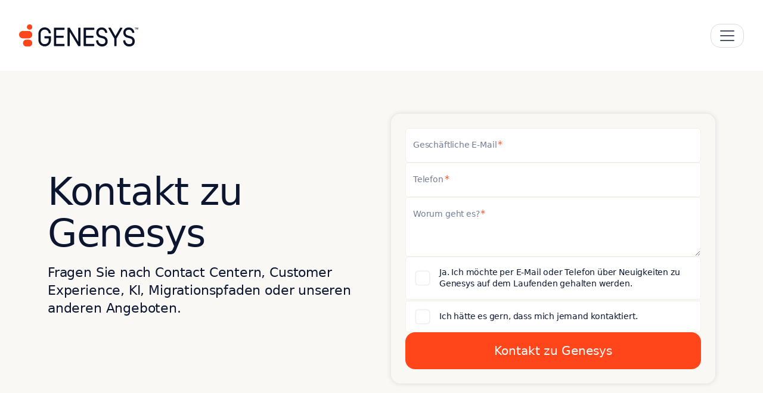

--- FILE ---
content_type: text/html; charset=UTF-8
request_url: https://www.genesys.com/de-de/contact-us
body_size: 117032
content:

<!DOCTYPE html>

<html lang="de-de">

<head><meta charset="UTF-8" /><script>if(navigator.userAgent.match(/MSIE|Internet Explorer/i)||navigator.userAgent.match(/Trident\/7\..*?rv:11/i)){var href=document.location.href;if(!href.match(/[?&]nowprocket/)){if(href.indexOf("?")==-1){if(href.indexOf("#")==-1){document.location.href=href+"?nowprocket=1"}else{document.location.href=href.replace("#","?nowprocket=1#")}}else{if(href.indexOf("#")==-1){document.location.href=href+"&nowprocket=1"}else{document.location.href=href.replace("#","&nowprocket=1#")}}}}</script><script>(()=>{class RocketLazyLoadScripts{constructor(){this.v="2.0.4",this.userEvents=["keydown","keyup","mousedown","mouseup","mousemove","mouseover","mouseout","touchmove","touchstart","touchend","touchcancel","wheel","click","dblclick","input"],this.attributeEvents=["onblur","onclick","oncontextmenu","ondblclick","onfocus","onmousedown","onmouseenter","onmouseleave","onmousemove","onmouseout","onmouseover","onmouseup","onmousewheel","onscroll","onsubmit"]}async t(){this.i(),this.o(),/iP(ad|hone)/.test(navigator.userAgent)&&this.h(),this.u(),this.l(this),this.m(),this.k(this),this.p(this),this._(),await Promise.all([this.R(),this.L()]),this.lastBreath=Date.now(),this.S(this),this.P(),this.D(),this.O(),this.M(),await this.C(this.delayedScripts.normal),await this.C(this.delayedScripts.defer),await this.C(this.delayedScripts.async),await this.T(),await this.F(),await this.j(),await this.A(),window.dispatchEvent(new Event("rocket-allScriptsLoaded")),this.everythingLoaded=!0,this.lastTouchEnd&&await new Promise(t=>setTimeout(t,500-Date.now()+this.lastTouchEnd)),this.I(),this.H(),this.U(),this.W()}i(){this.CSPIssue=sessionStorage.getItem("rocketCSPIssue"),document.addEventListener("securitypolicyviolation",t=>{this.CSPIssue||"script-src-elem"!==t.violatedDirective||"data"!==t.blockedURI||(this.CSPIssue=!0,sessionStorage.setItem("rocketCSPIssue",!0))},{isRocket:!0})}o(){window.addEventListener("pageshow",t=>{this.persisted=t.persisted,this.realWindowLoadedFired=!0},{isRocket:!0}),window.addEventListener("pagehide",()=>{this.onFirstUserAction=null},{isRocket:!0})}h(){let t;function e(e){t=e}window.addEventListener("touchstart",e,{isRocket:!0}),window.addEventListener("touchend",function i(o){o.changedTouches[0]&&t.changedTouches[0]&&Math.abs(o.changedTouches[0].pageX-t.changedTouches[0].pageX)<10&&Math.abs(o.changedTouches[0].pageY-t.changedTouches[0].pageY)<10&&o.timeStamp-t.timeStamp<200&&(window.removeEventListener("touchstart",e,{isRocket:!0}),window.removeEventListener("touchend",i,{isRocket:!0}),"INPUT"===o.target.tagName&&"text"===o.target.type||(o.target.dispatchEvent(new TouchEvent("touchend",{target:o.target,bubbles:!0})),o.target.dispatchEvent(new MouseEvent("mouseover",{target:o.target,bubbles:!0})),o.target.dispatchEvent(new PointerEvent("click",{target:o.target,bubbles:!0,cancelable:!0,detail:1,clientX:o.changedTouches[0].clientX,clientY:o.changedTouches[0].clientY})),event.preventDefault()))},{isRocket:!0})}q(t){this.userActionTriggered||("mousemove"!==t.type||this.firstMousemoveIgnored?"keyup"===t.type||"mouseover"===t.type||"mouseout"===t.type||(this.userActionTriggered=!0,this.onFirstUserAction&&this.onFirstUserAction()):this.firstMousemoveIgnored=!0),"click"===t.type&&t.preventDefault(),t.stopPropagation(),t.stopImmediatePropagation(),"touchstart"===this.lastEvent&&"touchend"===t.type&&(this.lastTouchEnd=Date.now()),"click"===t.type&&(this.lastTouchEnd=0),this.lastEvent=t.type,t.composedPath&&t.composedPath()[0].getRootNode()instanceof ShadowRoot&&(t.rocketTarget=t.composedPath()[0]),this.savedUserEvents.push(t)}u(){this.savedUserEvents=[],this.userEventHandler=this.q.bind(this),this.userEvents.forEach(t=>window.addEventListener(t,this.userEventHandler,{passive:!1,isRocket:!0})),document.addEventListener("visibilitychange",this.userEventHandler,{isRocket:!0})}U(){this.userEvents.forEach(t=>window.removeEventListener(t,this.userEventHandler,{passive:!1,isRocket:!0})),document.removeEventListener("visibilitychange",this.userEventHandler,{isRocket:!0}),this.savedUserEvents.forEach(t=>{(t.rocketTarget||t.target).dispatchEvent(new window[t.constructor.name](t.type,t))})}m(){const t="return false",e=Array.from(this.attributeEvents,t=>"data-rocket-"+t),i="["+this.attributeEvents.join("],[")+"]",o="[data-rocket-"+this.attributeEvents.join("],[data-rocket-")+"]",s=(e,i,o)=>{o&&o!==t&&(e.setAttribute("data-rocket-"+i,o),e["rocket"+i]=new Function("event",o),e.setAttribute(i,t))};new MutationObserver(t=>{for(const n of t)"attributes"===n.type&&(n.attributeName.startsWith("data-rocket-")||this.everythingLoaded?n.attributeName.startsWith("data-rocket-")&&this.everythingLoaded&&this.N(n.target,n.attributeName.substring(12)):s(n.target,n.attributeName,n.target.getAttribute(n.attributeName))),"childList"===n.type&&n.addedNodes.forEach(t=>{if(t.nodeType===Node.ELEMENT_NODE)if(this.everythingLoaded)for(const i of[t,...t.querySelectorAll(o)])for(const t of i.getAttributeNames())e.includes(t)&&this.N(i,t.substring(12));else for(const e of[t,...t.querySelectorAll(i)])for(const t of e.getAttributeNames())this.attributeEvents.includes(t)&&s(e,t,e.getAttribute(t))})}).observe(document,{subtree:!0,childList:!0,attributeFilter:[...this.attributeEvents,...e]})}I(){this.attributeEvents.forEach(t=>{document.querySelectorAll("[data-rocket-"+t+"]").forEach(e=>{this.N(e,t)})})}N(t,e){const i=t.getAttribute("data-rocket-"+e);i&&(t.setAttribute(e,i),t.removeAttribute("data-rocket-"+e))}k(t){Object.defineProperty(HTMLElement.prototype,"onclick",{get(){return this.rocketonclick||null},set(e){this.rocketonclick=e,this.setAttribute(t.everythingLoaded?"onclick":"data-rocket-onclick","this.rocketonclick(event)")}})}S(t){function e(e,i){let o=e[i];e[i]=null,Object.defineProperty(e,i,{get:()=>o,set(s){t.everythingLoaded?o=s:e["rocket"+i]=o=s}})}e(document,"onreadystatechange"),e(window,"onload"),e(window,"onpageshow");try{Object.defineProperty(document,"readyState",{get:()=>t.rocketReadyState,set(e){t.rocketReadyState=e},configurable:!0}),document.readyState="loading"}catch(t){console.log("WPRocket DJE readyState conflict, bypassing")}}l(t){this.originalAddEventListener=EventTarget.prototype.addEventListener,this.originalRemoveEventListener=EventTarget.prototype.removeEventListener,this.savedEventListeners=[],EventTarget.prototype.addEventListener=function(e,i,o){o&&o.isRocket||!t.B(e,this)&&!t.userEvents.includes(e)||t.B(e,this)&&!t.userActionTriggered||e.startsWith("rocket-")||t.everythingLoaded?t.originalAddEventListener.call(this,e,i,o):(t.savedEventListeners.push({target:this,remove:!1,type:e,func:i,options:o}),"mouseenter"!==e&&"mouseleave"!==e||t.originalAddEventListener.call(this,e,t.savedUserEvents.push,o))},EventTarget.prototype.removeEventListener=function(e,i,o){o&&o.isRocket||!t.B(e,this)&&!t.userEvents.includes(e)||t.B(e,this)&&!t.userActionTriggered||e.startsWith("rocket-")||t.everythingLoaded?t.originalRemoveEventListener.call(this,e,i,o):t.savedEventListeners.push({target:this,remove:!0,type:e,func:i,options:o})}}J(t,e){this.savedEventListeners=this.savedEventListeners.filter(i=>{let o=i.type,s=i.target||window;return e!==o||t!==s||(this.B(o,s)&&(i.type="rocket-"+o),this.$(i),!1)})}H(){EventTarget.prototype.addEventListener=this.originalAddEventListener,EventTarget.prototype.removeEventListener=this.originalRemoveEventListener,this.savedEventListeners.forEach(t=>this.$(t))}$(t){t.remove?this.originalRemoveEventListener.call(t.target,t.type,t.func,t.options):this.originalAddEventListener.call(t.target,t.type,t.func,t.options)}p(t){let e;function i(e){return t.everythingLoaded?e:e.split(" ").map(t=>"load"===t||t.startsWith("load.")?"rocket-jquery-load":t).join(" ")}function o(o){function s(e){const s=o.fn[e];o.fn[e]=o.fn.init.prototype[e]=function(){return this[0]===window&&t.userActionTriggered&&("string"==typeof arguments[0]||arguments[0]instanceof String?arguments[0]=i(arguments[0]):"object"==typeof arguments[0]&&Object.keys(arguments[0]).forEach(t=>{const e=arguments[0][t];delete arguments[0][t],arguments[0][i(t)]=e})),s.apply(this,arguments),this}}if(o&&o.fn&&!t.allJQueries.includes(o)){const e={DOMContentLoaded:[],"rocket-DOMContentLoaded":[]};for(const t in e)document.addEventListener(t,()=>{e[t].forEach(t=>t())},{isRocket:!0});o.fn.ready=o.fn.init.prototype.ready=function(i){function s(){parseInt(o.fn.jquery)>2?setTimeout(()=>i.bind(document)(o)):i.bind(document)(o)}return"function"==typeof i&&(t.realDomReadyFired?!t.userActionTriggered||t.fauxDomReadyFired?s():e["rocket-DOMContentLoaded"].push(s):e.DOMContentLoaded.push(s)),o([])},s("on"),s("one"),s("off"),t.allJQueries.push(o)}e=o}t.allJQueries=[],o(window.jQuery),Object.defineProperty(window,"jQuery",{get:()=>e,set(t){o(t)}})}P(){const t=new Map;document.write=document.writeln=function(e){const i=document.currentScript,o=document.createRange(),s=i.parentElement;let n=t.get(i);void 0===n&&(n=i.nextSibling,t.set(i,n));const c=document.createDocumentFragment();o.setStart(c,0),c.appendChild(o.createContextualFragment(e)),s.insertBefore(c,n)}}async R(){return new Promise(t=>{this.userActionTriggered?t():this.onFirstUserAction=t})}async L(){return new Promise(t=>{document.addEventListener("DOMContentLoaded",()=>{this.realDomReadyFired=!0,t()},{isRocket:!0})})}async j(){return this.realWindowLoadedFired?Promise.resolve():new Promise(t=>{window.addEventListener("load",t,{isRocket:!0})})}M(){this.pendingScripts=[];this.scriptsMutationObserver=new MutationObserver(t=>{for(const e of t)e.addedNodes.forEach(t=>{"SCRIPT"!==t.tagName||t.noModule||t.isWPRocket||this.pendingScripts.push({script:t,promise:new Promise(e=>{const i=()=>{const i=this.pendingScripts.findIndex(e=>e.script===t);i>=0&&this.pendingScripts.splice(i,1),e()};t.addEventListener("load",i,{isRocket:!0}),t.addEventListener("error",i,{isRocket:!0}),setTimeout(i,1e3)})})})}),this.scriptsMutationObserver.observe(document,{childList:!0,subtree:!0})}async F(){await this.X(),this.pendingScripts.length?(await this.pendingScripts[0].promise,await this.F()):this.scriptsMutationObserver.disconnect()}D(){this.delayedScripts={normal:[],async:[],defer:[]},document.querySelectorAll("script[type$=rocketlazyloadscript]").forEach(t=>{t.hasAttribute("data-rocket-src")?t.hasAttribute("async")&&!1!==t.async?this.delayedScripts.async.push(t):t.hasAttribute("defer")&&!1!==t.defer||"module"===t.getAttribute("data-rocket-type")?this.delayedScripts.defer.push(t):this.delayedScripts.normal.push(t):this.delayedScripts.normal.push(t)})}async _(){await this.L();let t=[];document.querySelectorAll("script[type$=rocketlazyloadscript][data-rocket-src]").forEach(e=>{let i=e.getAttribute("data-rocket-src");if(i&&!i.startsWith("data:")){i.startsWith("//")&&(i=location.protocol+i);try{const o=new URL(i).origin;o!==location.origin&&t.push({src:o,crossOrigin:e.crossOrigin||"module"===e.getAttribute("data-rocket-type")})}catch(t){}}}),t=[...new Map(t.map(t=>[JSON.stringify(t),t])).values()],this.Y(t,"preconnect")}async G(t){if(await this.K(),!0!==t.noModule||!("noModule"in HTMLScriptElement.prototype))return new Promise(e=>{let i;function o(){(i||t).setAttribute("data-rocket-status","executed"),e()}try{if(navigator.userAgent.includes("Firefox/")||""===navigator.vendor||this.CSPIssue)i=document.createElement("script"),[...t.attributes].forEach(t=>{let e=t.nodeName;"type"!==e&&("data-rocket-type"===e&&(e="type"),"data-rocket-src"===e&&(e="src"),i.setAttribute(e,t.nodeValue))}),t.text&&(i.text=t.text),t.nonce&&(i.nonce=t.nonce),i.hasAttribute("src")?(i.addEventListener("load",o,{isRocket:!0}),i.addEventListener("error",()=>{i.setAttribute("data-rocket-status","failed-network"),e()},{isRocket:!0}),setTimeout(()=>{i.isConnected||e()},1)):(i.text=t.text,o()),i.isWPRocket=!0,t.parentNode.replaceChild(i,t);else{const i=t.getAttribute("data-rocket-type"),s=t.getAttribute("data-rocket-src");i?(t.type=i,t.removeAttribute("data-rocket-type")):t.removeAttribute("type"),t.addEventListener("load",o,{isRocket:!0}),t.addEventListener("error",i=>{this.CSPIssue&&i.target.src.startsWith("data:")?(console.log("WPRocket: CSP fallback activated"),t.removeAttribute("src"),this.G(t).then(e)):(t.setAttribute("data-rocket-status","failed-network"),e())},{isRocket:!0}),s?(t.fetchPriority="high",t.removeAttribute("data-rocket-src"),t.src=s):t.src="data:text/javascript;base64,"+window.btoa(unescape(encodeURIComponent(t.text)))}}catch(i){t.setAttribute("data-rocket-status","failed-transform"),e()}});t.setAttribute("data-rocket-status","skipped")}async C(t){const e=t.shift();return e?(e.isConnected&&await this.G(e),this.C(t)):Promise.resolve()}O(){this.Y([...this.delayedScripts.normal,...this.delayedScripts.defer,...this.delayedScripts.async],"preload")}Y(t,e){this.trash=this.trash||[];let i=!0;var o=document.createDocumentFragment();t.forEach(t=>{const s=t.getAttribute&&t.getAttribute("data-rocket-src")||t.src;if(s&&!s.startsWith("data:")){const n=document.createElement("link");n.href=s,n.rel=e,"preconnect"!==e&&(n.as="script",n.fetchPriority=i?"high":"low"),t.getAttribute&&"module"===t.getAttribute("data-rocket-type")&&(n.crossOrigin=!0),t.crossOrigin&&(n.crossOrigin=t.crossOrigin),t.integrity&&(n.integrity=t.integrity),t.nonce&&(n.nonce=t.nonce),o.appendChild(n),this.trash.push(n),i=!1}}),document.head.appendChild(o)}W(){this.trash.forEach(t=>t.remove())}async T(){try{document.readyState="interactive"}catch(t){}this.fauxDomReadyFired=!0;try{await this.K(),this.J(document,"readystatechange"),document.dispatchEvent(new Event("rocket-readystatechange")),await this.K(),document.rocketonreadystatechange&&document.rocketonreadystatechange(),await this.K(),this.J(document,"DOMContentLoaded"),document.dispatchEvent(new Event("rocket-DOMContentLoaded")),await this.K(),this.J(window,"DOMContentLoaded"),window.dispatchEvent(new Event("rocket-DOMContentLoaded"))}catch(t){console.error(t)}}async A(){try{document.readyState="complete"}catch(t){}try{await this.K(),this.J(document,"readystatechange"),document.dispatchEvent(new Event("rocket-readystatechange")),await this.K(),document.rocketonreadystatechange&&document.rocketonreadystatechange(),await this.K(),this.J(window,"load"),window.dispatchEvent(new Event("rocket-load")),await this.K(),window.rocketonload&&window.rocketonload(),await this.K(),this.allJQueries.forEach(t=>t(window).trigger("rocket-jquery-load")),await this.K(),this.J(window,"pageshow");const t=new Event("rocket-pageshow");t.persisted=this.persisted,window.dispatchEvent(t),await this.K(),window.rocketonpageshow&&window.rocketonpageshow({persisted:this.persisted})}catch(t){console.error(t)}}async K(){Date.now()-this.lastBreath>45&&(await this.X(),this.lastBreath=Date.now())}async X(){return document.hidden?new Promise(t=>setTimeout(t)):new Promise(t=>requestAnimationFrame(t))}B(t,e){return e===document&&"readystatechange"===t||(e===document&&"DOMContentLoaded"===t||(e===window&&"DOMContentLoaded"===t||(e===window&&"load"===t||e===window&&"pageshow"===t)))}static run(){(new RocketLazyLoadScripts).t()}}RocketLazyLoadScripts.run()})();</script>
    
    <meta name="viewport" content="width=device-width, initial-scale=1, shrink-to-fit=no">
    <link rel="icon" href="https://www.genesys.com/wp-content/themes/genesys-kraken/logo/favicon32.png" sizes="32x32" type="image/png">

    
        
    
    <meta property="custom meta field" data-sj-meta-sitelang content="de-de"/>
    <meta property="custom meta field" data-sj-meta-site content="site_genesys"/>
    <meta property="custom meta field" data-sj-meta-modified_time content="2024-11-11T07:07:09-08:00"/>
    <meta property="custom meta field" data-sj-meta-published_time content="2018-08-20T13:15:44-07:00"/>

    
    <meta name="description" content="Wenn Sie Ihren Kundenservice optimieren oder mehr &uuml;ber Contact Center L&ouml;sungen erfahren m&ouml;chten, stehen wir Ihnen bei Genesys gern mit Rat und Tat zur Seite."/><meta property="og:locale" content="de_DE"/>
<meta property="og:title" content="Kontakt zu Genesys | Genesys"/>
<meta property="og:description" content="Wenn Sie Ihren Kundenservice optimieren oder mehr &uuml;ber Contact Center L&ouml;sungen erfahren m&ouml;chten, stehen wir Ihnen bei Genesys gern mit Rat und Tat zur Seite."/><meta property="og:url" content="https://www.genesys.com/de-de/contact-us"/><meta property="og:site_name" content="Genesys">
    <meta property="og:type" content="article">
    <meta property="article:publisher" content="https://www.facebook.com/genesys">

    <meta property="og:image" content="https://www.genesys.com/media/Meta-Image_1280x720.png">
    <meta property="og:image:secure_url" content="https://www.genesys.com/media/Meta-Image_1280x720.png">
    <meta property="og:image:width" content="1280">
    <meta property="og:image:height" content="720">

<meta name="twitter:card" content="summary_large_image"/>
<meta name="twitter:title" content="Kontakt zu Genesys | Genesys"/>
<meta name="twitter:description" content="Wenn Sie Ihren Kundenservice optimieren oder mehr &uuml;ber Contact Center L&ouml;sungen erfahren m&ouml;chten, stehen wir Ihnen bei Genesys gern mit Rat und Tat zur Seite."/><meta name="twitter:site" content="@Genesys">
    <meta name="twitter:image" content="https://www.genesys.com/media/Meta-Image_1280x720.png">
<meta name="twitter:creator" content="@Genesys">    

    <title>Kontakt zu Genesys | Genesys</title><link rel="preload" data-rocket-preload as="image" href="https://www.genesys.com/wp-content/themes/genesys-kraken/logo/genesys-com-full-color.svg" fetchpriority="high">
<meta name='robots' content='max-image-preview:large' />
<link rel='dns-prefetch' href='//kit.fontawesome.com' />

<style id='wp-img-auto-sizes-contain-inline-css' type='text/css'>img:is([sizes=auto i],[sizes^="auto," i]){contain-intrinsic-size:3000px 1500px}</style>
<style id='classic-theme-styles-inline-css' type='text/css'>/*! This file is auto-generated */
.wp-block-button__link{color:#fff;background-color:#32373c;border-radius:9999px;box-shadow:none;text-decoration:none;padding:calc(.667em + 2px) calc(1.333em + 2px);font-size:1.125em}.wp-block-file__button{background:#32373c;color:#fff;text-decoration:none}</style>
<style  type='text/css' media='screen' data-wpacu-inline-css-file='1'>
/*!/wp-content/plugins/wpml-cms-nav/res/css/cms-navigation-base.css*/#menu-wrap{width:100%;height:30px;position:relative;z-index:100}#menu-wrap ul{padding:0;margin:0;list-style-type:none}#menu-wrap ul li{float:left;position:relative}#menu-wrap ul a,#menu-wrap ul a:visited{display:block;line-height:30px;padding-left:10px;padding-right:20px}#menu-wrap ul ul{visibility:hidden;position:absolute;height:0;top:30px;left:0;width:149px}#menu-wrap ul ul li{width:100%}#menu-wrap ul ul a,#menu-wrap ul ul a:visited{border:0;height:auto;line-height:15px;padding:5px 10px;width:150px}#menu-wrap ul li:hover ul,#menu-wrap ul a:hover ul{visibility:visible}#menu-wrap li,#menu-wrap a,#menu-wrap div{padding:0;margin:0}#menu-wrap li.section{line-height:25px;padding-left:10px;padding-right:11px}#menu-wrap li.selected_page{line-height:20px}#menu-wrap li.selected_subpage{line-height:25px;padding-left:10px;padding-right:11px}#menu-wrap li.selected_subpage a,#menu-wrap li.selected_subpage a:visited{padding-right:0;padding-left:0}#menu-wrap table{position:absolute;top:0;left:0;border-collapse:collapse}* html #menu-wrap{width:100%;w\idth:100%}* html #menu-wrap a,* html #menu-wrap a:visited{width:10px;w\idth:10px;padding-right:20px;white-space:nowrap}* html #menu-wrap ul ul{top:30px;t\op:30px}* html #menu-wrap ul ul a,* html #menu-wrap ul ul a:visited{width:150px;w\idth:128px}.cms-nav-clearit{clear:both;height:0;line-height:0;font-size:0}.cms-nav-sub-section{font-weight:700;font-size:110%;list-style-type:none}ul li.cms-nav-sub-section:before{content:''!important}.cms-nav-sidebar ul,.cms-nav-sidebar li,.cms-nav-sidebar a{list-style:none;padding:0;margin:0}.cms-nav-sidebar ul ul,.cms-nav-sidebar ul li,.cms-nav-sidebar ul a,.cms-nav-sidebar li ul,.cms-nav-sidebar li li,.cms-nav-sidebar li a,.cms-nav-sidebar a ul,.cms-nav-sidebar a li,.cms-nav-sidebar a a{padding:0;margin:0}.cms-nav-sidebar ul li,.cms-nav-sidebar li li,.cms-nav-sidebar a li{position:relative;margin:4px 8px 2px 8px}
</style>
<style  type='text/css' media='screen' data-wpacu-inline-css-file='1'>
/*!/wp-content/plugins/wpml-cms-nav/res/css/cms-navigation.css*/#menu-wrap{background-color:#eee}#menu-wrap ul{background-color:#5798d0}#menu-wrap ul a,#menu-wrap ul a:visited{text-decoration:none;color:#000;border-right:1px solid #fff}#menu-wrap ul li:hover a,#menu-wrap ul a:focus,#menu-wrap ul a:active{background-color:#5798D0;color:#000}#menu-wrap ul ul a,#menu-wrap ul ul a:visited{color:#000}#menu-wrap ul ul a:hover{background:#B3D9FF}#menu-wrap ul ul :hover>a{background:#B3D9FF}#menu-wrap ul ul li a.selected{background-color:#D0D8F0;color:#004D99}#menu-wrap a:hover,#menu-wrap ul ul a:hover{color:#000;background:#5798d0}#menu-wrap :hover>a,#menu-wrap ul ul :hover>a{color:#000;background:#B3D9FF}#menu-wrap a.trigger,#menu-wrap a.trigger:hover,#menu-wrap a.trigger:visited{background-image:url(/wp-content/plugins/wpml-cms-nav/res/css/../img/cms-nav-dark-s.gif);background-repeat:no-repeat;background-position:right center}#menu-wrap li.section{color:#fff;background-color:#4283b7;font-weight:700}#menu-wrap li.selected_page{color:#004D99;background-color:#5798d0}#menu-wrap li.selected_subpage{color:#004D99;background-color:#B3D9FF}#menu-wrap li.selected_subpage a,#menu-wrap li.selected_subpage a:visited{background-color:#B3D9FF}
</style>
<style  type='text/css'  data-wpacu-inline-css-file='1'>
@charset "UTF-8";/*!
 * Bootstrap  v5.3.8 (https://getbootstrap.com/)
 * Copyright 2011-2025 The Bootstrap Authors
 * Licensed under MIT (https://github.com/twbs/bootstrap/blob/main/LICENSE)
 */:root,[data-bs-theme=light]{--ob-black:black;--ob-red:#FF451A;--ob-navy:#152550;--ob-azure:#2243A2;--ob-arctic:#B1CADA;--ob-nimbus:#F9F8F5;--ob-patina:#18CAA8;--ob-amber:#F7AD00;--ob-white:white;--ob-primary:#FF451A;--ob-secondary:#152550;--ob-success:#18CAA8;--ob-info:#2243A2;--ob-warning:#F7AD00;--ob-danger:#CC3715;--ob-light:#F9F8F5;--ob-dark:#0D1630;--ob-primary-rgb:255,69,26;--ob-secondary-rgb:21,37,80;--ob-success-rgb:24,202,168;--ob-info-rgb:34,67,162;--ob-warning-rgb:247,173,0;--ob-danger-rgb:204,55,21;--ob-light-rgb:249,248,245;--ob-dark-rgb:13,22,48;--ob-white-rgb:255,255,255;--ob-black-rgb:0,0,0;--ob-font-sans-serif:Roboto,-apple-system,system-ui,BlinkMacSystemFont,"Segoe UI",Roboto,"Helvetica Neue",Arial,sans-serif;--ob-font-monospace:SFMono-Regular,Menlo,Monaco,Consolas,"Liberation Mono","Courier New",monospace;--ob-gradient:linear-gradient(180deg, rgba(255, 255, 255, 0.15), rgba(255, 255, 255, 0));--ob-body-font-family:var(--ob-font-sans-serif);--ob-body-font-size:1rem;--ob-body-font-weight:400;--ob-body-line-height:1.4;--ob-body-color:#0D1630;--ob-body-color-rgb:13,22,48;--ob-body-bg:white;--ob-body-bg-rgb:255,255,255;--ob-emphasis-color:black;--ob-emphasis-color-rgb:0,0,0;--ob-secondary-color:rgba(13, 22, 48, 0.75);--ob-secondary-color-rgb:13,22,48;--ob-secondary-bg:#e9ecef;--ob-secondary-bg-rgb:233,236,239;--ob-tertiary-color:rgba(13, 22, 48, 0.5);--ob-tertiary-color-rgb:13,22,48;--ob-tertiary-bg:#f8f9fa;--ob-tertiary-bg-rgb:248,249,250;--ob-heading-color:#0B1228;--ob-link-color:#0D1630;--ob-link-color-rgb:13,22,48;--ob-link-decoration:underline;--ob-link-hover-color:#2243A2;--ob-link-hover-color-rgb:34,67,162;--ob-code-color:#d63384;--ob-highlight-color:#0D1630;--ob-highlight-bg:#ffe9d0;--ob-border-width:1px;--ob-border-style:solid;--ob-border-color:#dee2e6;--ob-border-color-translucent:rgba(0, 0, 0, 0.175);--ob-border-radius:1rem;--ob-border-radius-sm:0.75rem;--ob-border-radius-lg:1.5rem;--ob-border-radius-xl:4.444rem;--ob-border-radius-xxl:13.333rem;--ob-border-radius-2xl:var(--ob-border-radius-xxl);--ob-border-radius-pill:50rem;--ob-box-shadow:0 0 20px 0 rgba(69, 80, 115, 0.15);--ob-box-shadow-sm:0 0.333rem 0.667rem rgba(0, 0, 0, 0.15);--ob-box-shadow-lg:0 0.889rem 3.111rem rgba(0, 0, 0, 0.15);--ob-box-shadow-inset:inset 0 1px 2px rgba(0, 0, 0, 0.075);--ob-focus-ring-width:0.25rem;--ob-focus-ring-opacity:0.25;--ob-focus-ring-color:rgba(255, 69, 26, 0.25);--ob-form-valid-color:#198754;--ob-form-valid-border-color:#198754;--ob-form-invalid-color:red;--ob-form-invalid-border-color:red}*,::after,::before{-webkit-box-sizing:border-box;box-sizing:border-box}@media (prefers-reduced-motion:no-preference){:root{scroll-behavior:smooth}}body{margin:0;font-family:var(--ob-body-font-family);font-size:var(--ob-body-font-size);font-weight:var(--ob-body-font-weight);line-height:var(--ob-body-line-height);color:var(--ob-body-color);text-align:var(--ob-body-text-align);background-color:var(--ob-body-bg);-webkit-text-size-adjust:100%;-webkit-tap-highlight-color:transparent}hr{margin:1rem 0;color:inherit;border:0;border-top:var(--ob-border-width) solid;opacity:.25}.h1,.h2,.h3,.h4,.h5,.h6,h1,h2,h3,h4,h5,h6{margin-top:0;margin-bottom:1rem;font-weight:500;line-height:1.2em;color:var(--ob-heading-color)}.h1,h1{font-size:calc(1.525rem + 3.3vw)}@media (min-width:1200px){.h1,h1{font-size:4rem}}.h2,h2{font-size:calc(1.4361rem + 2.2332vw)}@media (min-width:1200px){.h2,h2{font-size:3.111rem}}.h3,h3{font-size:calc(1.3694rem + 1.4328vw)}@media (min-width:1200px){.h3,h3{font-size:2.444rem}}.h4,h4{font-size:calc(1.3139rem + .7668vw)}@media (min-width:1200px){.h4,h4{font-size:1.889rem}}.h5,h5{font-size:calc(1.2694rem + .2328vw)}@media (min-width:1200px){.h5,h5{font-size:1.444rem}}.h6,h6{font-size:1.25rem}p{margin-top:0;margin-bottom:1rem}abbr[title]{-webkit-text-decoration:underline dotted;text-decoration:underline dotted;cursor:help;-webkit-text-decoration-skip-ink:none;text-decoration-skip-ink:none}address{margin-bottom:1rem;font-style:normal;line-height:inherit}ol,ul{padding-left:2rem}dl,ol,ul{margin-top:0;margin-bottom:1rem}ol ol,ol ul,ul ol,ul ul{margin-bottom:0}dt{font-weight:700}dd{margin-bottom:.5rem;margin-left:0}blockquote{margin:0 0 1rem}b,strong{font-weight:700}.octobeam .navbar .dropdown-menu.megamenu .container .nav-object.featured .cta,.octobeam .navbar .dropdown-menu.megamenu .section_lightbox_container .section_wrapper_lb .nav-object.featured .cta,.section_lightbox_container .octobeam .navbar .dropdown-menu.megamenu .section_wrapper_lb .nav-object.featured .cta,.small,small{font-size:.875em}.mark,mark{padding:.1875em;color:var(--ob-highlight-color);background-color:var(--ob-highlight-bg)}sub,sup{position:relative;font-size:.75em;line-height:0;vertical-align:baseline}sub{bottom:-.25em}sup{top:-.5em}a{color:rgba(var(--ob-link-color-rgb),var(--ob-link-opacity,1));text-decoration:underline}a:hover{--ob-link-color-rgb:var(--ob-link-hover-color-rgb)}a:not([href]):not([class]),a:not([href]):not([class]):hover{color:inherit;text-decoration:none}code,kbd,pre,samp{font-family:var(--ob-font-monospace);font-size:1em}pre{display:block;margin-top:0;margin-bottom:1rem;overflow:auto;font-size:.875em}pre code{font-size:inherit;color:inherit;word-break:normal}code{font-size:.875em;color:var(--ob-code-color);word-wrap:break-word}a>code{color:inherit}kbd{padding:.1875rem .375rem;font-size:.875em;color:var(--ob-body-bg);background-color:var(--ob-body-color);border-radius:.75rem}kbd kbd{padding:0;font-size:1em}figure{margin:0 0 1rem}img,svg{vertical-align:middle}table{caption-side:bottom;border-collapse:collapse}caption{padding-top:.5rem;padding-bottom:.5rem;color:var(--ob-secondary-color);text-align:left}th{text-align:inherit;text-align:-webkit-match-parent}tbody,td,tfoot,th,thead,tr{border-color:inherit;border-style:solid;border-width:0}label{display:inline-block}button{border-radius:0}button:focus:not(:focus-visible){outline:0}button,input,optgroup,select,textarea{margin:0;font-family:inherit;font-size:inherit;line-height:inherit}button,select{text-transform:none}[role=button]{cursor:pointer}select{word-wrap:normal}select:disabled{opacity:1}[list]:not([type=date]):not([type=datetime-local]):not([type=month]):not([type=week]):not([type=time])::-webkit-calendar-picker-indicator{display:none!important}[type=button],[type=reset],[type=submit],button{-webkit-appearance:button}[type=button]:not(:disabled),[type=reset]:not(:disabled),[type=submit]:not(:disabled),button:not(:disabled){cursor:pointer}::-moz-focus-inner{padding:0;border-style:none}textarea{resize:vertical}fieldset{min-width:0;padding:0;margin:0;border:0}legend{float:left;width:100%;padding:0;margin-bottom:.5rem;line-height:inherit;font-size:calc(1.275rem + .3vw)}@media (min-width:1200px){legend{font-size:1.5rem}}legend+*{clear:left}::-webkit-datetime-edit-day-field,::-webkit-datetime-edit-fields-wrapper,::-webkit-datetime-edit-hour-field,::-webkit-datetime-edit-minute,::-webkit-datetime-edit-month-field,::-webkit-datetime-edit-text,::-webkit-datetime-edit-year-field{padding:0}::-webkit-inner-spin-button{height:auto}[type=search]{-webkit-appearance:textfield;outline-offset:-2px}[type=search]::-webkit-search-cancel-button{cursor:pointer;-webkit-filter:grayscale(1);filter:grayscale(1)}::-webkit-search-decoration{-webkit-appearance:none}::-webkit-color-swatch-wrapper{padding:0}::-webkit-file-upload-button{font:inherit;-webkit-appearance:button}::file-selector-button{font:inherit;-webkit-appearance:button}output{display:inline-block}iframe{border:0}summary{display:list-item;cursor:pointer}progress{vertical-align:baseline}[hidden]{display:none!important}.lead{font-size:1.25rem;font-weight:300}.display-1{font-weight:300;line-height:1.2em;font-size:calc(1.525rem + 3.3vw)}@media (min-width:1200px){.display-1{font-size:4rem}}.display-2{font-weight:300;line-height:1.2em;font-size:calc(1.4361rem + 2.2332vw)}@media (min-width:1200px){.display-2{font-size:3.111rem}}.display-3{font-weight:300;line-height:1.2em;font-size:calc(1.3694rem + 1.4328vw)}@media (min-width:1200px){.display-3{font-size:2.444rem}}.display-4{font-weight:300;line-height:1.2em;font-size:calc(1.3139rem + .7668vw)}@media (min-width:1200px){.display-4{font-size:1.889rem}}.display-5{font-weight:300;line-height:1.2em;font-size:calc(1.2694rem + .2328vw)}@media (min-width:1200px){.display-5{font-size:1.444rem}}.display-6{font-weight:300;line-height:1.2em;font-size:1.25rem}.list-unstyled{padding-left:0;list-style:none}.list-inline{padding-left:0;list-style:none}.list-inline-item{display:inline-block}.list-inline-item:not(:last-child){margin-right:.5rem}.initialism{font-size:.875em;text-transform:uppercase}.blockquote{margin-bottom:1rem;font-size:1.25rem}.blockquote>:last-child{margin-bottom:0}.blockquote-footer{margin-top:-1rem;margin-bottom:1rem;font-size:.875em;color:#6c757d}.blockquote-footer::before{content:"— "}.img-fluid{max-width:100%;height:auto}.img-thumbnail{padding:.25rem;background-color:var(--ob-body-bg);border:var(--ob-border-width) solid var(--ob-border-color);border-radius:var(--ob-border-radius);max-width:100%;height:auto}.figure{display:inline-block}.figure-img{margin-bottom:.5rem;line-height:1}.figure-caption{font-size:.875em;color:var(--ob-secondary-color)}.container,.container-fluid,.container-lg,.container-md,.section_lightbox_container .section_wrapper_lb{--ob-gutter-x:2rem;--ob-gutter-y:0;width:100%;padding-right:calc(var(--ob-gutter-x) * .5);padding-left:calc(var(--ob-gutter-x) * .5);margin-right:auto;margin-left:auto}@media (min-width:992px){.container,.container-md,.container-sm,.container-xs,.section_lightbox_container .section_wrapper_lb{max-width:100%}}@media (min-width:1440px){.container,.container-lg,.container-md,.container-sm,.container-xs,.section_lightbox_container .section_wrapper_lb{max-width:1760px}}:root{--ob-breakpoint-xxs:0;--ob-breakpoint-xs:576px;--ob-breakpoint-sm:768px;--ob-breakpoint-md:992px;--ob-breakpoint-lg:1440px;--ob-breakpoint-xl:1920px}.row{--ob-gutter-x:2rem;--ob-gutter-y:0;display:-webkit-box;display:-ms-flexbox;display:flex;-ms-flex-wrap:wrap;flex-wrap:wrap;margin-top:calc(-1 * var(--ob-gutter-y));margin-right:calc(-.5 * var(--ob-gutter-x));margin-left:calc(-.5 * var(--ob-gutter-x))}.row>*{-ms-flex-negative:0;flex-shrink:0;width:100%;max-width:100%;padding-right:calc(var(--ob-gutter-x) * .5);padding-left:calc(var(--ob-gutter-x) * .5);margin-top:var(--ob-gutter-y)}.col{-webkit-box-flex:1;-ms-flex:1 0 0px;flex:1 0 0}.row-cols-auto>*{-webkit-box-flex:0;-ms-flex:0 0 auto;flex:0 0 auto;width:auto}.row-cols-1>*{-webkit-box-flex:0;-ms-flex:0 0 auto;flex:0 0 auto;width:100%}.row-cols-2>*{-webkit-box-flex:0;-ms-flex:0 0 auto;flex:0 0 auto;width:50%}.row-cols-3>*{-webkit-box-flex:0;-ms-flex:0 0 auto;flex:0 0 auto;width:33.33333333%}.row-cols-4>*{-webkit-box-flex:0;-ms-flex:0 0 auto;flex:0 0 auto;width:25%}.row-cols-5>*{-webkit-box-flex:0;-ms-flex:0 0 auto;flex:0 0 auto;width:20%}.row-cols-6>*{-webkit-box-flex:0;-ms-flex:0 0 auto;flex:0 0 auto;width:16.66666667%}.col-auto{-webkit-box-flex:0;-ms-flex:0 0 auto;flex:0 0 auto;width:auto}.col-1{-webkit-box-flex:0;-ms-flex:0 0 auto;flex:0 0 auto;width:8.33333333%}.col-2{-webkit-box-flex:0;-ms-flex:0 0 auto;flex:0 0 auto;width:16.66666667%}.col-3{-webkit-box-flex:0;-ms-flex:0 0 auto;flex:0 0 auto;width:25%}.col-4{-webkit-box-flex:0;-ms-flex:0 0 auto;flex:0 0 auto;width:33.33333333%}.col-5{-webkit-box-flex:0;-ms-flex:0 0 auto;flex:0 0 auto;width:41.66666667%}.col-6{-webkit-box-flex:0;-ms-flex:0 0 auto;flex:0 0 auto;width:50%}.col-7{-webkit-box-flex:0;-ms-flex:0 0 auto;flex:0 0 auto;width:58.33333333%}.col-8{-webkit-box-flex:0;-ms-flex:0 0 auto;flex:0 0 auto;width:66.66666667%}.col-9{-webkit-box-flex:0;-ms-flex:0 0 auto;flex:0 0 auto;width:75%}.col-10{-webkit-box-flex:0;-ms-flex:0 0 auto;flex:0 0 auto;width:83.33333333%}.col-11{-webkit-box-flex:0;-ms-flex:0 0 auto;flex:0 0 auto;width:91.66666667%}.col-12{-webkit-box-flex:0;-ms-flex:0 0 auto;flex:0 0 auto;width:100%}.offset-1{margin-left:8.33333333%}.offset-2{margin-left:16.66666667%}.offset-3{margin-left:25%}.offset-4{margin-left:33.33333333%}.offset-5{margin-left:41.66666667%}.offset-6{margin-left:50%}.offset-7{margin-left:58.33333333%}.offset-8{margin-left:66.66666667%}.offset-9{margin-left:75%}.offset-10{margin-left:83.33333333%}.offset-11{margin-left:91.66666667%}.g-0,.gx-0{--ob-gutter-x:0}.g-0,.gy-0{--ob-gutter-y:0}.g-1,.gx-1{--ob-gutter-x:1rem}.g-1,.gy-1{--ob-gutter-y:1rem}.g-2,.gx-2{--ob-gutter-x:2rem}.g-2,.gy-2{--ob-gutter-y:2rem}.g-3,.gx-3{--ob-gutter-x:3rem}.g-3,.gy-3{--ob-gutter-y:3rem}.g-4,.gx-4{--ob-gutter-x:4rem}.g-4,.gy-4{--ob-gutter-y:4rem}.g-5,.gx-5{--ob-gutter-x:5rem}.g-5,.gy-5{--ob-gutter-y:5rem}@media (min-width:576px){.col-xs{-webkit-box-flex:1;-ms-flex:1 0 0px;flex:1 0 0}.row-cols-xs-auto>*{-webkit-box-flex:0;-ms-flex:0 0 auto;flex:0 0 auto;width:auto}.row-cols-xs-1>*{-webkit-box-flex:0;-ms-flex:0 0 auto;flex:0 0 auto;width:100%}.row-cols-xs-2>*{-webkit-box-flex:0;-ms-flex:0 0 auto;flex:0 0 auto;width:50%}.row-cols-xs-3>*{-webkit-box-flex:0;-ms-flex:0 0 auto;flex:0 0 auto;width:33.33333333%}.row-cols-xs-4>*{-webkit-box-flex:0;-ms-flex:0 0 auto;flex:0 0 auto;width:25%}.row-cols-xs-5>*{-webkit-box-flex:0;-ms-flex:0 0 auto;flex:0 0 auto;width:20%}.row-cols-xs-6>*{-webkit-box-flex:0;-ms-flex:0 0 auto;flex:0 0 auto;width:16.66666667%}.col-xs-auto{-webkit-box-flex:0;-ms-flex:0 0 auto;flex:0 0 auto;width:auto}.col-xs-1{-webkit-box-flex:0;-ms-flex:0 0 auto;flex:0 0 auto;width:8.33333333%}.col-xs-2{-webkit-box-flex:0;-ms-flex:0 0 auto;flex:0 0 auto;width:16.66666667%}.col-xs-3{-webkit-box-flex:0;-ms-flex:0 0 auto;flex:0 0 auto;width:25%}.col-xs-4{-webkit-box-flex:0;-ms-flex:0 0 auto;flex:0 0 auto;width:33.33333333%}.col-xs-5{-webkit-box-flex:0;-ms-flex:0 0 auto;flex:0 0 auto;width:41.66666667%}.col-xs-6{-webkit-box-flex:0;-ms-flex:0 0 auto;flex:0 0 auto;width:50%}.col-xs-7{-webkit-box-flex:0;-ms-flex:0 0 auto;flex:0 0 auto;width:58.33333333%}.col-xs-8{-webkit-box-flex:0;-ms-flex:0 0 auto;flex:0 0 auto;width:66.66666667%}.col-xs-9{-webkit-box-flex:0;-ms-flex:0 0 auto;flex:0 0 auto;width:75%}.col-xs-10{-webkit-box-flex:0;-ms-flex:0 0 auto;flex:0 0 auto;width:83.33333333%}.col-xs-11{-webkit-box-flex:0;-ms-flex:0 0 auto;flex:0 0 auto;width:91.66666667%}.col-xs-12{-webkit-box-flex:0;-ms-flex:0 0 auto;flex:0 0 auto;width:100%}.offset-xs-0{margin-left:0}.offset-xs-1{margin-left:8.33333333%}.offset-xs-2{margin-left:16.66666667%}.offset-xs-3{margin-left:25%}.offset-xs-4{margin-left:33.33333333%}.offset-xs-5{margin-left:41.66666667%}.offset-xs-6{margin-left:50%}.offset-xs-7{margin-left:58.33333333%}.offset-xs-8{margin-left:66.66666667%}.offset-xs-9{margin-left:75%}.offset-xs-10{margin-left:83.33333333%}.offset-xs-11{margin-left:91.66666667%}.g-xs-0,.gx-xs-0{--ob-gutter-x:0}.g-xs-0,.gy-xs-0{--ob-gutter-y:0}.g-xs-1,.gx-xs-1{--ob-gutter-x:1rem}.g-xs-1,.gy-xs-1{--ob-gutter-y:1rem}.g-xs-2,.gx-xs-2{--ob-gutter-x:2rem}.g-xs-2,.gy-xs-2{--ob-gutter-y:2rem}.g-xs-3,.gx-xs-3{--ob-gutter-x:3rem}.g-xs-3,.gy-xs-3{--ob-gutter-y:3rem}.g-xs-4,.gx-xs-4{--ob-gutter-x:4rem}.g-xs-4,.gy-xs-4{--ob-gutter-y:4rem}.g-xs-5,.gx-xs-5{--ob-gutter-x:5rem}.g-xs-5,.gy-xs-5{--ob-gutter-y:5rem}}@media (min-width:768px){.col-sm{-webkit-box-flex:1;-ms-flex:1 0 0px;flex:1 0 0}.row-cols-sm-auto>*{-webkit-box-flex:0;-ms-flex:0 0 auto;flex:0 0 auto;width:auto}.row-cols-sm-1>*{-webkit-box-flex:0;-ms-flex:0 0 auto;flex:0 0 auto;width:100%}.row-cols-sm-2>*{-webkit-box-flex:0;-ms-flex:0 0 auto;flex:0 0 auto;width:50%}.row-cols-sm-3>*{-webkit-box-flex:0;-ms-flex:0 0 auto;flex:0 0 auto;width:33.33333333%}.row-cols-sm-4>*{-webkit-box-flex:0;-ms-flex:0 0 auto;flex:0 0 auto;width:25%}.row-cols-sm-5>*{-webkit-box-flex:0;-ms-flex:0 0 auto;flex:0 0 auto;width:20%}.row-cols-sm-6>*{-webkit-box-flex:0;-ms-flex:0 0 auto;flex:0 0 auto;width:16.66666667%}.col-sm-auto{-webkit-box-flex:0;-ms-flex:0 0 auto;flex:0 0 auto;width:auto}.col-sm-1{-webkit-box-flex:0;-ms-flex:0 0 auto;flex:0 0 auto;width:8.33333333%}.col-sm-2{-webkit-box-flex:0;-ms-flex:0 0 auto;flex:0 0 auto;width:16.66666667%}.col-sm-3{-webkit-box-flex:0;-ms-flex:0 0 auto;flex:0 0 auto;width:25%}.col-sm-4{-webkit-box-flex:0;-ms-flex:0 0 auto;flex:0 0 auto;width:33.33333333%}.col-sm-5{-webkit-box-flex:0;-ms-flex:0 0 auto;flex:0 0 auto;width:41.66666667%}.col-sm-6{-webkit-box-flex:0;-ms-flex:0 0 auto;flex:0 0 auto;width:50%}.col-sm-7{-webkit-box-flex:0;-ms-flex:0 0 auto;flex:0 0 auto;width:58.33333333%}.col-sm-8{-webkit-box-flex:0;-ms-flex:0 0 auto;flex:0 0 auto;width:66.66666667%}.col-sm-9{-webkit-box-flex:0;-ms-flex:0 0 auto;flex:0 0 auto;width:75%}.col-sm-10{-webkit-box-flex:0;-ms-flex:0 0 auto;flex:0 0 auto;width:83.33333333%}.col-sm-11{-webkit-box-flex:0;-ms-flex:0 0 auto;flex:0 0 auto;width:91.66666667%}.col-sm-12{-webkit-box-flex:0;-ms-flex:0 0 auto;flex:0 0 auto;width:100%}.offset-sm-0{margin-left:0}.offset-sm-1{margin-left:8.33333333%}.offset-sm-2{margin-left:16.66666667%}.offset-sm-3{margin-left:25%}.offset-sm-4{margin-left:33.33333333%}.offset-sm-5{margin-left:41.66666667%}.offset-sm-6{margin-left:50%}.offset-sm-7{margin-left:58.33333333%}.offset-sm-8{margin-left:66.66666667%}.offset-sm-9{margin-left:75%}.offset-sm-10{margin-left:83.33333333%}.offset-sm-11{margin-left:91.66666667%}.g-sm-0,.gx-sm-0{--ob-gutter-x:0}.g-sm-0,.gy-sm-0{--ob-gutter-y:0}.g-sm-1,.gx-sm-1{--ob-gutter-x:1rem}.g-sm-1,.gy-sm-1{--ob-gutter-y:1rem}.g-sm-2,.gx-sm-2{--ob-gutter-x:2rem}.g-sm-2,.gy-sm-2{--ob-gutter-y:2rem}.g-sm-3,.gx-sm-3{--ob-gutter-x:3rem}.g-sm-3,.gy-sm-3{--ob-gutter-y:3rem}.g-sm-4,.gx-sm-4{--ob-gutter-x:4rem}.g-sm-4,.gy-sm-4{--ob-gutter-y:4rem}.g-sm-5,.gx-sm-5{--ob-gutter-x:5rem}.g-sm-5,.gy-sm-5{--ob-gutter-y:5rem}}@media (min-width:992px){.col-md{-webkit-box-flex:1;-ms-flex:1 0 0px;flex:1 0 0}.row-cols-md-auto>*{-webkit-box-flex:0;-ms-flex:0 0 auto;flex:0 0 auto;width:auto}.row-cols-md-1>*{-webkit-box-flex:0;-ms-flex:0 0 auto;flex:0 0 auto;width:100%}.row-cols-md-2>*{-webkit-box-flex:0;-ms-flex:0 0 auto;flex:0 0 auto;width:50%}.row-cols-md-3>*{-webkit-box-flex:0;-ms-flex:0 0 auto;flex:0 0 auto;width:33.33333333%}.row-cols-md-4>*{-webkit-box-flex:0;-ms-flex:0 0 auto;flex:0 0 auto;width:25%}.row-cols-md-5>*{-webkit-box-flex:0;-ms-flex:0 0 auto;flex:0 0 auto;width:20%}.row-cols-md-6>*{-webkit-box-flex:0;-ms-flex:0 0 auto;flex:0 0 auto;width:16.66666667%}.col-md-auto{-webkit-box-flex:0;-ms-flex:0 0 auto;flex:0 0 auto;width:auto}.col-md-1{-webkit-box-flex:0;-ms-flex:0 0 auto;flex:0 0 auto;width:8.33333333%}.col-md-2{-webkit-box-flex:0;-ms-flex:0 0 auto;flex:0 0 auto;width:16.66666667%}.col-md-3{-webkit-box-flex:0;-ms-flex:0 0 auto;flex:0 0 auto;width:25%}.col-md-4{-webkit-box-flex:0;-ms-flex:0 0 auto;flex:0 0 auto;width:33.33333333%}.col-md-5{-webkit-box-flex:0;-ms-flex:0 0 auto;flex:0 0 auto;width:41.66666667%}.col-md-6{-webkit-box-flex:0;-ms-flex:0 0 auto;flex:0 0 auto;width:50%}.col-md-7{-webkit-box-flex:0;-ms-flex:0 0 auto;flex:0 0 auto;width:58.33333333%}.col-md-8{-webkit-box-flex:0;-ms-flex:0 0 auto;flex:0 0 auto;width:66.66666667%}.col-md-9{-webkit-box-flex:0;-ms-flex:0 0 auto;flex:0 0 auto;width:75%}.col-md-10{-webkit-box-flex:0;-ms-flex:0 0 auto;flex:0 0 auto;width:83.33333333%}.col-md-11{-webkit-box-flex:0;-ms-flex:0 0 auto;flex:0 0 auto;width:91.66666667%}.col-md-12{-webkit-box-flex:0;-ms-flex:0 0 auto;flex:0 0 auto;width:100%}.offset-md-0{margin-left:0}.offset-md-1{margin-left:8.33333333%}.offset-md-2{margin-left:16.66666667%}.offset-md-3{margin-left:25%}.offset-md-4{margin-left:33.33333333%}.offset-md-5{margin-left:41.66666667%}.offset-md-6{margin-left:50%}.offset-md-7{margin-left:58.33333333%}.offset-md-8{margin-left:66.66666667%}.offset-md-9{margin-left:75%}.offset-md-10{margin-left:83.33333333%}.offset-md-11{margin-left:91.66666667%}.g-md-0,.gx-md-0{--ob-gutter-x:0}.g-md-0,.gy-md-0{--ob-gutter-y:0}.g-md-1,.gx-md-1{--ob-gutter-x:1rem}.g-md-1,.gy-md-1{--ob-gutter-y:1rem}.g-md-2,.gx-md-2{--ob-gutter-x:2rem}.g-md-2,.gy-md-2{--ob-gutter-y:2rem}.g-md-3,.gx-md-3{--ob-gutter-x:3rem}.g-md-3,.gy-md-3{--ob-gutter-y:3rem}.g-md-4,.gx-md-4{--ob-gutter-x:4rem}.g-md-4,.gy-md-4{--ob-gutter-y:4rem}.g-md-5,.gx-md-5{--ob-gutter-x:5rem}.g-md-5,.gy-md-5{--ob-gutter-y:5rem}}@media (min-width:1440px){.col-lg{-webkit-box-flex:1;-ms-flex:1 0 0px;flex:1 0 0}.row-cols-lg-auto>*{-webkit-box-flex:0;-ms-flex:0 0 auto;flex:0 0 auto;width:auto}.row-cols-lg-1>*{-webkit-box-flex:0;-ms-flex:0 0 auto;flex:0 0 auto;width:100%}.row-cols-lg-2>*{-webkit-box-flex:0;-ms-flex:0 0 auto;flex:0 0 auto;width:50%}.row-cols-lg-3>*{-webkit-box-flex:0;-ms-flex:0 0 auto;flex:0 0 auto;width:33.33333333%}.row-cols-lg-4>*{-webkit-box-flex:0;-ms-flex:0 0 auto;flex:0 0 auto;width:25%}.row-cols-lg-5>*{-webkit-box-flex:0;-ms-flex:0 0 auto;flex:0 0 auto;width:20%}.row-cols-lg-6>*{-webkit-box-flex:0;-ms-flex:0 0 auto;flex:0 0 auto;width:16.66666667%}.col-lg-auto{-webkit-box-flex:0;-ms-flex:0 0 auto;flex:0 0 auto;width:auto}.col-lg-1{-webkit-box-flex:0;-ms-flex:0 0 auto;flex:0 0 auto;width:8.33333333%}.col-lg-2{-webkit-box-flex:0;-ms-flex:0 0 auto;flex:0 0 auto;width:16.66666667%}.col-lg-3{-webkit-box-flex:0;-ms-flex:0 0 auto;flex:0 0 auto;width:25%}.col-lg-4{-webkit-box-flex:0;-ms-flex:0 0 auto;flex:0 0 auto;width:33.33333333%}.col-lg-5{-webkit-box-flex:0;-ms-flex:0 0 auto;flex:0 0 auto;width:41.66666667%}.col-lg-6{-webkit-box-flex:0;-ms-flex:0 0 auto;flex:0 0 auto;width:50%}.col-lg-7{-webkit-box-flex:0;-ms-flex:0 0 auto;flex:0 0 auto;width:58.33333333%}.col-lg-8{-webkit-box-flex:0;-ms-flex:0 0 auto;flex:0 0 auto;width:66.66666667%}.col-lg-9{-webkit-box-flex:0;-ms-flex:0 0 auto;flex:0 0 auto;width:75%}.col-lg-10{-webkit-box-flex:0;-ms-flex:0 0 auto;flex:0 0 auto;width:83.33333333%}.col-lg-11{-webkit-box-flex:0;-ms-flex:0 0 auto;flex:0 0 auto;width:91.66666667%}.col-lg-12{-webkit-box-flex:0;-ms-flex:0 0 auto;flex:0 0 auto;width:100%}.offset-lg-0{margin-left:0}.offset-lg-1{margin-left:8.33333333%}.offset-lg-2{margin-left:16.66666667%}.offset-lg-3{margin-left:25%}.offset-lg-4{margin-left:33.33333333%}.offset-lg-5{margin-left:41.66666667%}.offset-lg-6{margin-left:50%}.offset-lg-7{margin-left:58.33333333%}.offset-lg-8{margin-left:66.66666667%}.offset-lg-9{margin-left:75%}.offset-lg-10{margin-left:83.33333333%}.offset-lg-11{margin-left:91.66666667%}.g-lg-0,.gx-lg-0{--ob-gutter-x:0}.g-lg-0,.gy-lg-0{--ob-gutter-y:0}.g-lg-1,.gx-lg-1{--ob-gutter-x:1rem}.g-lg-1,.gy-lg-1{--ob-gutter-y:1rem}.g-lg-2,.gx-lg-2{--ob-gutter-x:2rem}.g-lg-2,.gy-lg-2{--ob-gutter-y:2rem}.g-lg-3,.gx-lg-3{--ob-gutter-x:3rem}.g-lg-3,.gy-lg-3{--ob-gutter-y:3rem}.g-lg-4,.gx-lg-4{--ob-gutter-x:4rem}.g-lg-4,.gy-lg-4{--ob-gutter-y:4rem}.g-lg-5,.gx-lg-5{--ob-gutter-x:5rem}.g-lg-5,.gy-lg-5{--ob-gutter-y:5rem}}@media (min-width:1920px){.col-xl{-webkit-box-flex:1;-ms-flex:1 0 0px;flex:1 0 0}.row-cols-xl-auto>*{-webkit-box-flex:0;-ms-flex:0 0 auto;flex:0 0 auto;width:auto}.row-cols-xl-1>*{-webkit-box-flex:0;-ms-flex:0 0 auto;flex:0 0 auto;width:100%}.row-cols-xl-2>*{-webkit-box-flex:0;-ms-flex:0 0 auto;flex:0 0 auto;width:50%}.row-cols-xl-3>*{-webkit-box-flex:0;-ms-flex:0 0 auto;flex:0 0 auto;width:33.33333333%}.row-cols-xl-4>*{-webkit-box-flex:0;-ms-flex:0 0 auto;flex:0 0 auto;width:25%}.row-cols-xl-5>*{-webkit-box-flex:0;-ms-flex:0 0 auto;flex:0 0 auto;width:20%}.row-cols-xl-6>*{-webkit-box-flex:0;-ms-flex:0 0 auto;flex:0 0 auto;width:16.66666667%}.col-xl-auto{-webkit-box-flex:0;-ms-flex:0 0 auto;flex:0 0 auto;width:auto}.col-xl-1{-webkit-box-flex:0;-ms-flex:0 0 auto;flex:0 0 auto;width:8.33333333%}.col-xl-2{-webkit-box-flex:0;-ms-flex:0 0 auto;flex:0 0 auto;width:16.66666667%}.col-xl-3{-webkit-box-flex:0;-ms-flex:0 0 auto;flex:0 0 auto;width:25%}.col-xl-4{-webkit-box-flex:0;-ms-flex:0 0 auto;flex:0 0 auto;width:33.33333333%}.col-xl-5{-webkit-box-flex:0;-ms-flex:0 0 auto;flex:0 0 auto;width:41.66666667%}.col-xl-6{-webkit-box-flex:0;-ms-flex:0 0 auto;flex:0 0 auto;width:50%}.col-xl-7{-webkit-box-flex:0;-ms-flex:0 0 auto;flex:0 0 auto;width:58.33333333%}.col-xl-8{-webkit-box-flex:0;-ms-flex:0 0 auto;flex:0 0 auto;width:66.66666667%}.col-xl-9{-webkit-box-flex:0;-ms-flex:0 0 auto;flex:0 0 auto;width:75%}.col-xl-10{-webkit-box-flex:0;-ms-flex:0 0 auto;flex:0 0 auto;width:83.33333333%}.col-xl-11{-webkit-box-flex:0;-ms-flex:0 0 auto;flex:0 0 auto;width:91.66666667%}.col-xl-12{-webkit-box-flex:0;-ms-flex:0 0 auto;flex:0 0 auto;width:100%}.offset-xl-0{margin-left:0}.offset-xl-1{margin-left:8.33333333%}.offset-xl-2{margin-left:16.66666667%}.offset-xl-3{margin-left:25%}.offset-xl-4{margin-left:33.33333333%}.offset-xl-5{margin-left:41.66666667%}.offset-xl-6{margin-left:50%}.offset-xl-7{margin-left:58.33333333%}.offset-xl-8{margin-left:66.66666667%}.offset-xl-9{margin-left:75%}.offset-xl-10{margin-left:83.33333333%}.offset-xl-11{margin-left:91.66666667%}.g-xl-0,.gx-xl-0{--ob-gutter-x:0}.g-xl-0,.gy-xl-0{--ob-gutter-y:0}.g-xl-1,.gx-xl-1{--ob-gutter-x:1rem}.g-xl-1,.gy-xl-1{--ob-gutter-y:1rem}.g-xl-2,.gx-xl-2{--ob-gutter-x:2rem}.g-xl-2,.gy-xl-2{--ob-gutter-y:2rem}.g-xl-3,.gx-xl-3{--ob-gutter-x:3rem}.g-xl-3,.gy-xl-3{--ob-gutter-y:3rem}.g-xl-4,.gx-xl-4{--ob-gutter-x:4rem}.g-xl-4,.gy-xl-4{--ob-gutter-y:4rem}.g-xl-5,.gx-xl-5{--ob-gutter-x:5rem}.g-xl-5,.gy-xl-5{--ob-gutter-y:5rem}}.table{--ob-table-color-type:initial;--ob-table-bg-type:initial;--ob-table-color-state:initial;--ob-table-bg-state:initial;--ob-table-color:var(--ob-emphasis-color);--ob-table-bg:var(--ob-body-bg);--ob-table-border-color:var(--ob-border-color);--ob-table-accent-bg:transparent;--ob-table-striped-color:var(--ob-emphasis-color);--ob-table-striped-bg:rgba(var(--ob-emphasis-color-rgb), 0.05);--ob-table-active-color:var(--ob-emphasis-color);--ob-table-active-bg:rgba(var(--ob-emphasis-color-rgb), 0.1);--ob-table-hover-color:var(--ob-emphasis-color);--ob-table-hover-bg:rgba(var(--ob-emphasis-color-rgb), 0.075);width:100%;margin-bottom:1rem;vertical-align:top;border-color:var(--ob-table-border-color)}.table>:not(caption)>*>*{padding:.5rem .5rem;color:var(--ob-table-color-state,var(--ob-table-color-type,var(--ob-table-color)));background-color:var(--ob-table-bg);border-bottom-width:var(--ob-border-width);-webkit-box-shadow:inset 0 0 0 9999px var(--ob-table-bg-state,var(--ob-table-bg-type,var(--ob-table-accent-bg)));box-shadow:inset 0 0 0 9999px var(--ob-table-bg-state,var(--ob-table-bg-type,var(--ob-table-accent-bg)))}.table>tbody{vertical-align:inherit}.table>thead{vertical-align:bottom}.table-group-divider{border-top:calc(var(--ob-border-width) * 2) solid currentcolor}.caption-top{caption-side:top}.table-sm>:not(caption)>*>*{padding:.25rem .25rem}.table-bordered>:not(caption)>*{border-width:var(--ob-border-width) 0}.table-bordered>:not(caption)>*>*{border-width:0 var(--ob-border-width)}.table-borderless>:not(caption)>*>*{border-bottom-width:0}.table-borderless>:not(:first-child){border-top-width:0}.table-striped>tbody>tr:nth-of-type(odd)>*{--ob-table-color-type:var(--ob-table-striped-color);--ob-table-bg-type:var(--ob-table-striped-bg)}.table-striped-columns>:not(caption)>tr>:nth-child(even){--ob-table-color-type:var(--ob-table-striped-color);--ob-table-bg-type:var(--ob-table-striped-bg)}.table-active{--ob-table-color-state:var(--ob-table-active-color);--ob-table-bg-state:var(--ob-table-active-bg)}.table-hover>tbody>tr:hover>*{--ob-table-color-state:var(--ob-table-hover-color);--ob-table-bg-state:var(--ob-table-hover-bg)}.table-primary{--ob-table-color:black;--ob-table-bg:#ffdad1;--ob-table-border-color:#ccaea7;--ob-table-striped-bg:#f2cfc7;--ob-table-striped-color:black;--ob-table-active-bg:#e6c4bc;--ob-table-active-color:black;--ob-table-hover-bg:#eccac1;--ob-table-hover-color:black;color:var(--ob-table-color);border-color:var(--ob-table-border-color)}.table-secondary{--ob-table-color:black;--ob-table-bg:#d0d3dc;--ob-table-border-color:#a6a9b0;--ob-table-striped-bg:#c6c8d1;--ob-table-striped-color:black;--ob-table-active-bg:#bbbec6;--ob-table-active-color:black;--ob-table-hover-bg:#c0c3cc;--ob-table-hover-color:black;color:var(--ob-table-color);border-color:var(--ob-table-border-color)}.table-success{--ob-table-color:black;--ob-table-bg:#d1e7dd;--ob-table-border-color:#a7b9b1;--ob-table-striped-bg:#c7dbd2;--ob-table-striped-color:black;--ob-table-active-bg:#bcd0c7;--ob-table-active-color:black;--ob-table-hover-bg:#c1d6cc;--ob-table-hover-color:black;color:var(--ob-table-color);border-color:var(--ob-table-border-color)}.table-info{--ob-table-color:black;--ob-table-bg:#d1f4ee;--ob-table-border-color:#a7c3be;--ob-table-striped-bg:#c7e8e2;--ob-table-striped-color:black;--ob-table-active-bg:#bcdcd6;--ob-table-active-color:black;--ob-table-hover-bg:#c1e2dc;--ob-table-hover-color:black;color:var(--ob-table-color);border-color:var(--ob-table-border-color)}.table-warning{--ob-table-color:black;--ob-table-bg:#ffe9d0;--ob-table-border-color:#ccbaa6;--ob-table-striped-bg:#f2ddc6;--ob-table-striped-color:black;--ob-table-active-bg:#e6d2bb;--ob-table-active-color:black;--ob-table-hover-bg:#ecd8c0;--ob-table-hover-color:black;color:var(--ob-table-color);border-color:var(--ob-table-border-color)}.table-danger{--ob-table-color:black;--ob-table-bg:#ffcccc;--ob-table-border-color:#cca3a3;--ob-table-striped-bg:#f2c2c2;--ob-table-striped-color:black;--ob-table-active-bg:#e6b8b8;--ob-table-active-color:black;--ob-table-hover-bg:#ecbdbd;--ob-table-hover-color:black;color:var(--ob-table-color);border-color:var(--ob-table-border-color)}.table-light{--ob-table-color:black;--ob-table-bg:#F9F8F5;--ob-table-border-color:#c7c6c4;--ob-table-striped-bg:#edece9;--ob-table-striped-color:black;--ob-table-active-bg:#e0dfdd;--ob-table-active-color:black;--ob-table-hover-bg:#e6e5e3;--ob-table-hover-color:black;color:var(--ob-table-color);border-color:var(--ob-table-border-color)}.table-dark{--ob-table-color:black;--ob-table-bg:#737C96;--ob-table-border-color:#5c6378;--ob-table-striped-bg:#6d768f;--ob-table-striped-color:white;--ob-table-active-bg:#687087;--ob-table-active-color:white;--ob-table-hover-bg:#6a738b;--ob-table-hover-color:white;color:var(--ob-table-color);border-color:var(--ob-table-border-color)}.table-responsive{overflow-x:auto;-webkit-overflow-scrolling:touch}@media (max-width:575.98px){.table-responsive-xs{overflow-x:auto;-webkit-overflow-scrolling:touch}}@media (max-width:767.98px){.table-responsive-sm{overflow-x:auto;-webkit-overflow-scrolling:touch}}@media (max-width:991.98px){.table-responsive-md{overflow-x:auto;-webkit-overflow-scrolling:touch}}@media (max-width:1439.98px){.table-responsive-lg{overflow-x:auto;-webkit-overflow-scrolling:touch}}@media (max-width:1919.98px){.table-responsive-xl{overflow-x:auto;-webkit-overflow-scrolling:touch}}.form-label{margin-bottom:.5rem}.col-form-label{padding-top:calc(.375rem + var(--ob-border-width));padding-bottom:calc(.375rem + var(--ob-border-width));margin-bottom:0;font-size:inherit;line-height:1.4}.col-form-label-lg{padding-top:calc(.5rem + var(--ob-border-width));padding-bottom:calc(.5rem + var(--ob-border-width));font-size:1.25rem}.col-form-label-sm{padding-top:calc(.25rem + var(--ob-border-width));padding-bottom:calc(.25rem + var(--ob-border-width));font-size:.875rem}.form-text{margin-top:.25rem;font-size:.875em;color:var(--ob-secondary-color)}.form-control{display:block;width:100%;padding:.375rem .75rem;font-size:.778rem;font-weight:400;line-height:1.4;color:var(--ob-body-color);-webkit-appearance:none;-moz-appearance:none;appearance:none;background-color:var(--ob-body-bg);background-clip:padding-box;border:var(--ob-border-width) solid var(--ob-border-color);border-radius:var(--ob-border-radius);-webkit-transition:border-color .15s ease-in-out,-webkit-box-shadow .15s ease-in-out;transition:border-color .15s ease-in-out,-webkit-box-shadow .15s ease-in-out;transition:border-color .15s ease-in-out,box-shadow .15s ease-in-out;transition:border-color .15s ease-in-out,box-shadow .15s ease-in-out,-webkit-box-shadow .15s ease-in-out}@media (prefers-reduced-motion:reduce){.form-control{-webkit-transition:none;transition:none}}.form-control[type=file]{overflow:hidden}.form-control[type=file]:not(:disabled):not([readonly]){cursor:pointer}.form-control:focus{color:var(--ob-body-color);background-color:var(--ob-body-bg);border-color:#f7ad00;outline:0;-webkit-box-shadow:0 0 0 .25rem rgba(255,69,26,.25);box-shadow:0 0 0 .25rem rgba(255,69,26,.25)}.form-control::-webkit-date-and-time-value{min-width:85px;height:1.4em;margin:0}.form-control::-webkit-datetime-edit{display:block;padding:0}.form-control::-webkit-input-placeholder{color:var(--ob-secondary-color);opacity:1}.form-control::-moz-placeholder{color:var(--ob-secondary-color);opacity:1}.form-control:-ms-input-placeholder{color:var(--ob-secondary-color);opacity:1}.form-control::-ms-input-placeholder{color:var(--ob-secondary-color);opacity:1}.form-control::placeholder{color:var(--ob-secondary-color);opacity:1}.form-control:disabled{background-color:var(--ob-secondary-bg);opacity:1}.form-control::-webkit-file-upload-button{padding:.375rem .75rem;margin:-.375rem -.75rem;-webkit-margin-end:.75rem;margin-inline-end:.75rem;color:var(--ob-body-color);background-color:var(--ob-tertiary-bg);pointer-events:none;border-color:inherit;border-style:solid;border-width:0;border-inline-end-width:var(--ob-border-width);border-radius:0;-webkit-transition:color .15s ease-in-out,background-color .15s ease-in-out,border-color .15s ease-in-out,-webkit-box-shadow .15s ease-in-out;transition:color .15s ease-in-out,background-color .15s ease-in-out,border-color .15s ease-in-out,-webkit-box-shadow .15s ease-in-out;transition:color .15s ease-in-out,background-color .15s ease-in-out,border-color .15s ease-in-out,box-shadow .15s ease-in-out;transition:color .15s ease-in-out,background-color .15s ease-in-out,border-color .15s ease-in-out,box-shadow .15s ease-in-out,-webkit-box-shadow .15s ease-in-out}.form-control::file-selector-button{padding:.375rem .75rem;margin:-.375rem -.75rem;-webkit-margin-end:.75rem;margin-inline-end:.75rem;color:var(--ob-body-color);background-color:var(--ob-tertiary-bg);pointer-events:none;border-color:inherit;border-style:solid;border-width:0;border-inline-end-width:var(--ob-border-width);border-radius:0;-webkit-transition:color .15s ease-in-out,background-color .15s ease-in-out,border-color .15s ease-in-out,-webkit-box-shadow .15s ease-in-out;transition:color .15s ease-in-out,background-color .15s ease-in-out,border-color .15s ease-in-out,-webkit-box-shadow .15s ease-in-out;transition:color .15s ease-in-out,background-color .15s ease-in-out,border-color .15s ease-in-out,box-shadow .15s ease-in-out;transition:color .15s ease-in-out,background-color .15s ease-in-out,border-color .15s ease-in-out,box-shadow .15s ease-in-out,-webkit-box-shadow .15s ease-in-out}@media (prefers-reduced-motion:reduce){.form-control::-webkit-file-upload-button{-webkit-transition:none;transition:none}.form-control::file-selector-button{-webkit-transition:none;transition:none}}.form-control:hover:not(:disabled):not([readonly])::-webkit-file-upload-button{background-color:var(--ob-secondary-bg)}.form-control:hover:not(:disabled):not([readonly])::file-selector-button{background-color:var(--ob-secondary-bg)}.form-control-plaintext{display:block;width:100%;padding:.375rem 0;margin-bottom:0;line-height:1.4;color:var(--ob-body-color);background-color:transparent;border:solid transparent;border-width:var(--ob-border-width) 0}.form-control-plaintext:focus{outline:0}.form-control-plaintext.form-control-lg,.form-control-plaintext.form-control-sm{padding-right:0;padding-left:0}.form-control-sm{min-height:calc(1.4em + .5rem + calc(var(--ob-border-width) * 2));padding:.25rem .5rem;font-size:.875rem;border-radius:var(--ob-border-radius-sm)}.form-control-sm::-webkit-file-upload-button{padding:.25rem .5rem;margin:-.25rem -.5rem;-webkit-margin-end:.5rem;margin-inline-end:.5rem}.form-control-sm::file-selector-button{padding:.25rem .5rem;margin:-.25rem -.5rem;-webkit-margin-end:.5rem;margin-inline-end:.5rem}.form-control-lg{min-height:calc(1.4em + 1rem + calc(var(--ob-border-width) * 2));padding:.5rem 1rem;font-size:1.25rem;border-radius:var(--ob-border-radius-lg)}.form-control-lg::-webkit-file-upload-button{padding:.5rem 1rem;margin:-.5rem -1rem;-webkit-margin-end:1rem;margin-inline-end:1rem}.form-control-lg::file-selector-button{padding:.5rem 1rem;margin:-.5rem -1rem;-webkit-margin-end:1rem;margin-inline-end:1rem}textarea.form-control{min-height:calc(1.4em + .75rem + calc(var(--ob-border-width) * 2))}textarea.form-control-sm{min-height:calc(1.4em + .5rem + calc(var(--ob-border-width) * 2))}textarea.form-control-lg{min-height:calc(1.4em + 1rem + calc(var(--ob-border-width) * 2))}.form-control-color{width:3rem;height:calc(1.4em + .75rem + calc(var(--ob-border-width) * 2));padding:.375rem}.form-control-color:not(:disabled):not([readonly]){cursor:pointer}.form-control-color::-moz-color-swatch{border:0!important;border-radius:var(--ob-border-radius)}.form-control-color::-webkit-color-swatch{border:0!important;border-radius:var(--ob-border-radius)}.form-control-color.form-control-sm{height:calc(1.4em + .5rem + calc(var(--ob-border-width) * 2))}.form-control-color.form-control-lg{height:calc(1.4em + 1rem + calc(var(--ob-border-width) * 2))}.form-select{--ob-form-select-bg-img:url("data:image/svg+xml,%3csvg xmlns='http://www.w3.org/2000/svg' viewBox='0 0 16 16'%3e%3cpath fill='none' stroke='%23343a40' stroke-linecap='round' stroke-linejoin='round' stroke-width='2' d='m2 5 6 6 6-6'/%3e%3c/svg%3e");display:block;width:100%;padding:.375rem 2.25rem .375rem .75rem;font-size:.778rem;font-weight:400;line-height:1.4;color:var(--ob-body-color);-webkit-appearance:none;-moz-appearance:none;appearance:none;background-color:var(--ob-body-bg);background-image:var(--ob-form-select-bg-img),var(--ob-form-select-bg-icon,none);background-repeat:no-repeat;background-position:right .75rem center;background-size:16px 12px;border:var(--ob-border-width) solid var(--ob-border-color);border-radius:var(--ob-border-radius);-webkit-transition:border-color .15s ease-in-out,-webkit-box-shadow .15s ease-in-out;transition:border-color .15s ease-in-out,-webkit-box-shadow .15s ease-in-out;transition:border-color .15s ease-in-out,box-shadow .15s ease-in-out;transition:border-color .15s ease-in-out,box-shadow .15s ease-in-out,-webkit-box-shadow .15s ease-in-out}@media (prefers-reduced-motion:reduce){.form-select{-webkit-transition:none;transition:none}}.form-select:focus{border-color:#f7ad00;outline:0;-webkit-box-shadow:0 0 0 .25rem rgba(255,69,26,.25);box-shadow:0 0 0 .25rem rgba(255,69,26,.25)}.form-select[multiple],.form-select[size]:not([size="1"]){padding-right:.75rem;background-image:none}.form-select:disabled{background-color:var(--ob-secondary-bg)}.form-select:-moz-focusring{color:transparent;text-shadow:0 0 0 var(--ob-body-color)}.form-select-sm{padding-top:.25rem;padding-bottom:.25rem;padding-left:.5rem;font-size:.875rem;border-radius:var(--ob-border-radius-sm)}.form-select-lg{padding-top:.5rem;padding-bottom:.5rem;padding-left:1rem;font-size:1.25rem;border-radius:var(--ob-border-radius-lg)}.form-check{display:block;min-height:1.4rem;padding-left:1.5em;margin-bottom:.125rem}.form-check .form-check-input{float:left;margin-left:-1.5em}.form-check-reverse{padding-right:1.5em;padding-left:0;text-align:right}.form-check-reverse .form-check-input{float:right;margin-right:-1.5em;margin-left:0}.form-check-input{--ob-form-check-bg:white;-ms-flex-negative:0;flex-shrink:0;width:1em;height:1em;margin-top:.2em;vertical-align:top;-webkit-appearance:none;-moz-appearance:none;appearance:none;background-color:var(--ob-form-check-bg);background-image:var(--ob-form-check-bg-image);background-repeat:no-repeat;background-position:center;background-size:contain;border:var(--ob-border-width) solid rgba(13,22,48,.2);-webkit-print-color-adjust:exact;print-color-adjust:exact}.form-check-input[type=checkbox]{border-radius:.25em}.form-check-input[type=radio]{border-radius:50%}.form-check-input:active{-webkit-filter:brightness(90%);filter:brightness(90%)}.form-check-input:focus{border-color:var(--ob-border-width) solid rgba(13,22,48,.2);outline:0;-webkit-box-shadow:none;box-shadow:none}.form-check-input:checked{background-color:#2243a2;border-color:rgba(13,22,48,.2)}.form-check-input:checked[type=checkbox]{--ob-form-check-bg-image:url("data:image/svg+xml,%3csvg xmlns='http://www.w3.org/2000/svg' viewBox='0 0 20 20'%3e%3cpath fill='none' stroke='white' stroke-linecap='round' stroke-linejoin='round' stroke-width='3' d='m6 10 3 3 6-6'/%3e%3c/svg%3e")}.form-check-input:checked[type=radio]{--ob-form-check-bg-image:url("data:image/svg+xml,%3csvg xmlns='http://www.w3.org/2000/svg' viewBox='-4 -4 8 8'%3e%3ccircle r='2' fill='white'/%3e%3c/svg%3e")}.form-check-input[type=checkbox]:indeterminate{background-color:#ff451a;border-color:#ff451a;--ob-form-check-bg-image:url("data:image/svg+xml,%3csvg xmlns='http://www.w3.org/2000/svg' viewBox='0 0 20 20'%3e%3cpath fill='none' stroke='white' stroke-linecap='round' stroke-linejoin='round' stroke-width='3' d='M6 10h8'/%3e%3c/svg%3e")}.form-check-input:disabled{pointer-events:none;-webkit-filter:none;filter:none;opacity:.5}.form-check-input:disabled~.form-check-label,.form-check-input[disabled]~.form-check-label{cursor:default;opacity:.5}.form-switch{padding-left:2.5em}.form-switch .form-check-input{--ob-form-switch-bg:url("data:image/svg+xml,%3csvg xmlns='http://www.w3.org/2000/svg' viewBox='-4 -4 8 8'%3e%3ccircle r='3' fill='rgba%280, 0, 0, 0.25%29'/%3e%3c/svg%3e");width:2em;margin-left:-2.5em;background-image:var(--ob-form-switch-bg);background-position:left center;border-radius:2em;-webkit-transition:background-position .15s ease-in-out;transition:background-position .15s ease-in-out}@media (prefers-reduced-motion:reduce){.form-switch .form-check-input{-webkit-transition:none;transition:none}}.form-switch .form-check-input:focus{--ob-form-switch-bg:url("data:image/svg+xml,%3csvg xmlns='http://www.w3.org/2000/svg' viewBox='-4 -4 8 8'%3e%3ccircle r='3' fill='%23F7AD00'/%3e%3c/svg%3e")}.form-switch .form-check-input:checked{background-position:right center;--ob-form-switch-bg:url("data:image/svg+xml,%3csvg xmlns='http://www.w3.org/2000/svg' viewBox='-4 -4 8 8'%3e%3ccircle r='3' fill='white'/%3e%3c/svg%3e")}.form-switch.form-check-reverse{padding-right:2.5em;padding-left:0}.form-switch.form-check-reverse .form-check-input{margin-right:-2.5em;margin-left:0}.form-check-inline{display:inline-block;margin-right:1rem}.btn-check{position:absolute;clip:rect(0,0,0,0);pointer-events:none}.btn-check:disabled+.btn,.btn-check[disabled]+.btn,.octobeam .navbar .dropdown-menu.megamenu .container .nav-object.featured .btn-check:disabled+.cta,.octobeam .navbar .dropdown-menu.megamenu .container .nav-object.featured .btn-check[disabled]+.cta,.octobeam .navbar .dropdown-menu.megamenu .section_lightbox_container .section_wrapper_lb .nav-object.featured .btn-check:disabled+.cta,.octobeam .navbar .dropdown-menu.megamenu .section_lightbox_container .section_wrapper_lb .nav-object.featured .btn-check[disabled]+.cta,.octobeam .navbar .nav-item.kraken-started .nav-link .btn-check:disabled+.menu-btn,.octobeam .navbar .nav-item.kraken-started .nav-link .btn-check[disabled]+.menu-btn,.section_lightbox_container .octobeam .navbar .dropdown-menu.megamenu .section_wrapper_lb .nav-object.featured .btn-check:disabled+.cta,.section_lightbox_container .octobeam .navbar .dropdown-menu.megamenu .section_wrapper_lb .nav-object.featured .btn-check[disabled]+.cta{pointer-events:none;-webkit-filter:none;filter:none;opacity:.65}.form-range{width:100%;height:1.5rem;padding:0;-webkit-appearance:none;-moz-appearance:none;appearance:none;background-color:transparent}.form-range:focus{outline:0}.form-range:focus::-webkit-slider-thumb{-webkit-box-shadow:0 0 0 1px #fff,0 0 0 .25rem rgba(255,69,26,.25);box-shadow:0 0 0 1px #fff,0 0 0 .25rem rgba(255,69,26,.25)}.form-range:focus::-moz-range-thumb{box-shadow:0 0 0 1px #fff,0 0 0 .25rem rgba(255,69,26,.25)}.form-range::-moz-focus-outer{border:0}.form-range::-webkit-slider-thumb{width:1rem;height:1rem;margin-top:-.25rem;-webkit-appearance:none;appearance:none;background-color:#ff451a;border:0;border-radius:1rem;-webkit-transition:background-color .15s ease-in-out,border-color .15s ease-in-out,-webkit-box-shadow .15s ease-in-out;transition:background-color .15s ease-in-out,border-color .15s ease-in-out,-webkit-box-shadow .15s ease-in-out;transition:background-color .15s ease-in-out,border-color .15s ease-in-out,box-shadow .15s ease-in-out;transition:background-color .15s ease-in-out,border-color .15s ease-in-out,box-shadow .15s ease-in-out,-webkit-box-shadow .15s ease-in-out}@media (prefers-reduced-motion:reduce){.form-range::-webkit-slider-thumb{-webkit-transition:none;transition:none}}.form-range::-webkit-slider-thumb:active{background-color:#ffc7ba}.form-range::-webkit-slider-runnable-track{width:100%;height:.5rem;color:transparent;cursor:pointer;background-color:var(--ob-secondary-bg);border-color:transparent;border-radius:1rem}.form-range::-moz-range-thumb{width:1rem;height:1rem;-moz-appearance:none;appearance:none;background-color:#ff451a;border:0;border-radius:1rem;-moz-transition:background-color .15s ease-in-out,border-color .15s ease-in-out,box-shadow .15s ease-in-out;transition:background-color .15s ease-in-out,border-color .15s ease-in-out,box-shadow .15s ease-in-out}@media (prefers-reduced-motion:reduce){.form-range::-moz-range-thumb{-moz-transition:none;transition:none}}.form-range::-moz-range-thumb:active{background-color:#ffc7ba}.form-range::-moz-range-track{width:100%;height:.5rem;color:transparent;cursor:pointer;background-color:var(--ob-secondary-bg);border-color:transparent;border-radius:1rem}.form-range:disabled{pointer-events:none}.form-range:disabled::-webkit-slider-thumb{background-color:var(--ob-secondary-color)}.form-range:disabled::-moz-range-thumb{background-color:var(--ob-secondary-color)}.form-floating{position:relative}.form-floating>.form-control,.form-floating>.form-control-plaintext,.form-floating>.form-select{height:calc(3.5rem + calc(var(--ob-border-width) * 2));min-height:calc(3.5rem + calc(var(--ob-border-width) * 2));line-height:1.25}.form-floating>label{position:absolute;top:0;left:0;z-index:2;max-width:100%;height:100%;padding:1rem .75rem;overflow:hidden;color:rgba(var(--ob-body-color-rgb),.65);text-align:start;text-overflow:ellipsis;white-space:nowrap;pointer-events:none;border:var(--ob-border-width) solid transparent;-webkit-transform-origin:0 0;transform-origin:0 0;-webkit-transition:opacity .1s ease-in-out,-webkit-transform .1s ease-in-out;transition:opacity .1s ease-in-out,-webkit-transform .1s ease-in-out;transition:opacity .1s ease-in-out,transform .1s ease-in-out;transition:opacity .1s ease-in-out,transform .1s ease-in-out,-webkit-transform .1s ease-in-out}@media (prefers-reduced-motion:reduce){.form-floating>label{-webkit-transition:none;transition:none}}.form-floating>.form-control,.form-floating>.form-control-plaintext{padding:1rem .75rem}.form-floating>.form-control-plaintext::-webkit-input-placeholder,.form-floating>.form-control::-webkit-input-placeholder{color:transparent}.form-floating>.form-control-plaintext::-moz-placeholder,.form-floating>.form-control::-moz-placeholder{color:transparent}.form-floating>.form-control-plaintext:-ms-input-placeholder,.form-floating>.form-control:-ms-input-placeholder{color:transparent}.form-floating>.form-control-plaintext::-ms-input-placeholder,.form-floating>.form-control::-ms-input-placeholder{color:transparent}.form-floating>.form-control-plaintext::placeholder,.form-floating>.form-control::placeholder{color:transparent}.form-floating>.form-control-plaintext:not(:-moz-placeholder),.form-floating>.form-control:not(:-moz-placeholder){padding-top:1.625rem;padding-bottom:.625rem}.form-floating>.form-control-plaintext:not(:-ms-input-placeholder),.form-floating>.form-control:not(:-ms-input-placeholder){padding-top:1.625rem;padding-bottom:.625rem}.form-floating>.form-control-plaintext:focus,.form-floating>.form-control-plaintext:not(:placeholder-shown),.form-floating>.form-control:focus,.form-floating>.form-control:not(:placeholder-shown){padding-top:1.625rem;padding-bottom:.625rem}.form-floating>.form-control-plaintext:-webkit-autofill,.form-floating>.form-control:-webkit-autofill{padding-top:1.625rem;padding-bottom:.625rem}.form-floating>.form-select{padding-top:1.625rem;padding-bottom:.625rem;padding-left:.75rem}.form-floating>.form-control:not(:-moz-placeholder)~label{transform:scale(.85) translateY(-.5rem) translateX(.15rem)}.form-floating>.form-control:not(:-ms-input-placeholder)~label{transform:scale(.85) translateY(-.5rem) translateX(.15rem)}.form-floating>.form-control-plaintext~label,.form-floating>.form-control:focus~label,.form-floating>.form-control:not(:placeholder-shown)~label,.form-floating>.form-select~label{-webkit-transform:scale(.85) translateY(-.5rem) translateX(.15rem);transform:scale(.85) translateY(-.5rem) translateX(.15rem)}.form-floating>.form-control:-webkit-autofill~label{-webkit-transform:scale(.85) translateY(-.5rem) translateX(.15rem);transform:scale(.85) translateY(-.5rem) translateX(.15rem)}.form-floating>textarea:not(:-moz-placeholder)~label::after{position:absolute;inset:1rem .375rem;z-index:-1;height:1.5em;content:"";background-color:var(--ob-body-bg);border-radius:var(--ob-border-radius)}.form-floating>textarea:not(:-ms-input-placeholder)~label::after{position:absolute;inset:1rem .375rem;z-index:-1;height:1.5em;content:"";background-color:var(--ob-body-bg);border-radius:var(--ob-border-radius)}.form-floating>textarea:focus~label::after,.form-floating>textarea:not(:placeholder-shown)~label::after{position:absolute;inset:1rem .375rem;z-index:-1;height:1.5em;content:"";background-color:var(--ob-body-bg);border-radius:var(--ob-border-radius)}.form-floating>textarea:disabled~label::after{background-color:var(--ob-secondary-bg)}.form-floating>.form-control-plaintext~label{border-width:var(--ob-border-width) 0}.form-floating>.form-control:disabled~label,.form-floating>:disabled~label{color:#6c757d}.input-group{position:relative;display:-webkit-box;display:-ms-flexbox;display:flex;-ms-flex-wrap:wrap;flex-wrap:wrap;-webkit-box-align:stretch;-ms-flex-align:stretch;align-items:stretch;width:100%}.input-group>.form-control,.input-group>.form-floating,.input-group>.form-select{position:relative;-webkit-box-flex:1;-ms-flex:1 1 auto;flex:1 1 auto;width:1%;min-width:0}.input-group>.form-control:focus,.input-group>.form-floating:focus-within,.input-group>.form-select:focus{z-index:5}.input-group .btn,.input-group .octobeam .navbar .dropdown-menu.megamenu .container .nav-object.featured .cta,.input-group .octobeam .navbar .dropdown-menu.megamenu .section_lightbox_container .section_wrapper_lb .nav-object.featured .cta,.input-group .octobeam .navbar .nav-item.kraken-started .nav-link .menu-btn,.octobeam .navbar .dropdown-menu.megamenu .container .nav-object.featured .input-group .cta,.octobeam .navbar .dropdown-menu.megamenu .section_lightbox_container .section_wrapper_lb .nav-object.featured .input-group .cta,.octobeam .navbar .nav-item.kraken-started .nav-link .input-group .menu-btn,.section_lightbox_container .input-group .octobeam .navbar .dropdown-menu.megamenu .section_wrapper_lb .nav-object.featured .cta,.section_lightbox_container .octobeam .navbar .dropdown-menu.megamenu .section_wrapper_lb .nav-object.featured .input-group .cta{position:relative;z-index:2}.input-group .btn:focus,.input-group .octobeam .navbar .dropdown-menu.megamenu .container .nav-object.featured .cta:focus,.input-group .octobeam .navbar .dropdown-menu.megamenu .section_lightbox_container .section_wrapper_lb .nav-object.featured .cta:focus,.input-group .octobeam .navbar .nav-item.kraken-started .nav-link .menu-btn:focus,.octobeam .navbar .dropdown-menu.megamenu .container .nav-object.featured .input-group .cta:focus,.octobeam .navbar .dropdown-menu.megamenu .section_lightbox_container .section_wrapper_lb .nav-object.featured .input-group .cta:focus,.octobeam .navbar .nav-item.kraken-started .nav-link .input-group .menu-btn:focus,.section_lightbox_container .input-group .octobeam .navbar .dropdown-menu.megamenu .section_wrapper_lb .nav-object.featured .cta:focus,.section_lightbox_container .octobeam .navbar .dropdown-menu.megamenu .section_wrapper_lb .nav-object.featured .input-group .cta:focus{z-index:5}.input-group-text{display:-webkit-box;display:-ms-flexbox;display:flex;-webkit-box-align:center;-ms-flex-align:center;align-items:center;padding:.375rem .75rem;font-size:.778rem;font-weight:400;line-height:1.4;color:var(--ob-body-color);text-align:center;white-space:nowrap;background-color:var(--ob-tertiary-bg);border:var(--ob-border-width) solid var(--ob-border-color);border-radius:var(--ob-border-radius)}.input-group-lg>.btn,.input-group-lg>.form-control,.input-group-lg>.form-select,.input-group-lg>.input-group-text,.octobeam .navbar .dropdown-menu.megamenu .container .nav-object.featured .input-group-lg>.cta,.octobeam .navbar .dropdown-menu.megamenu .section_lightbox_container .section_wrapper_lb .nav-object.featured .input-group-lg>.cta,.octobeam .navbar .nav-item.kraken-started .nav-link .input-group-lg>.menu-btn,.section_lightbox_container .octobeam .navbar .dropdown-menu.megamenu .section_wrapper_lb .nav-object.featured .input-group-lg>.cta{padding:.5rem 1rem;font-size:1.25rem;border-radius:var(--ob-border-radius-lg)}.input-group-sm>.btn,.input-group-sm>.form-control,.input-group-sm>.form-select,.input-group-sm>.input-group-text,.octobeam .navbar .dropdown-menu.megamenu .container .nav-object.featured .input-group-sm>.cta,.octobeam .navbar .dropdown-menu.megamenu .section_lightbox_container .section_wrapper_lb .nav-object.featured .input-group-sm>.cta,.octobeam .navbar .nav-item.kraken-started .nav-link .input-group-sm>.menu-btn,.section_lightbox_container .octobeam .navbar .dropdown-menu.megamenu .section_wrapper_lb .nav-object.featured .input-group-sm>.cta{padding:.25rem .5rem;font-size:.875rem;border-radius:var(--ob-border-radius-sm)}.input-group-lg>.form-select,.input-group-sm>.form-select{padding-right:3rem}.input-group:not(.has-validation)>.dropdown-toggle:nth-last-child(n+3),.input-group:not(.has-validation)>.form-floating:not(:last-child)>.form-control,.input-group:not(.has-validation)>.form-floating:not(:last-child)>.form-select,.input-group:not(.has-validation)>:not(:last-child):not(.dropdown-toggle):not(.dropdown-menu):not(.form-floating){border-top-right-radius:0;border-bottom-right-radius:0}.input-group.has-validation>.dropdown-toggle:nth-last-child(n+4),.input-group.has-validation>.form-floating:nth-last-child(n+3)>.form-control,.input-group.has-validation>.form-floating:nth-last-child(n+3)>.form-select,.input-group.has-validation>:nth-last-child(n+3):not(.dropdown-toggle):not(.dropdown-menu):not(.form-floating){border-top-right-radius:0;border-bottom-right-radius:0}.input-group>:not(:first-child):not(.dropdown-menu):not(.valid-tooltip):not(.valid-feedback):not(.invalid-tooltip):not(.invalid-feedback){margin-left:calc(-1 * var(--ob-border-width));border-top-left-radius:0;border-bottom-left-radius:0}.input-group>.form-floating:not(:first-child)>.form-control,.input-group>.form-floating:not(:first-child)>.form-select{border-top-left-radius:0;border-bottom-left-radius:0}.valid-feedback{display:none;width:100%;margin-top:.25rem;font-size:.875em;color:var(--ob-form-valid-color)}.valid-tooltip{position:absolute;top:100%;z-index:5;display:none;max-width:100%;padding:.25rem .5rem;margin-top:.1rem;font-size:.875rem;color:#fff;background-color:var(--ob-success);border-radius:var(--ob-border-radius)}.is-valid~.valid-feedback,.is-valid~.valid-tooltip,.was-validated :valid~.valid-feedback,.was-validated :valid~.valid-tooltip{display:block}.form-control.is-valid,.was-validated .form-control:valid{border-color:var(--ob-form-valid-border-color);padding-right:calc(1.4em + .75rem);background-image:url("data:image/svg+xml,%3csvg xmlns='http://www.w3.org/2000/svg' viewBox='0 0 8 8'%3e%3cpath fill='%23198754' d='M2.3 6.73.6 4.53c-.4-1.04.46-1.4 1.1-.8l1.1 1.4 3.4-3.8c.6-.63 1.6-.27 1.2.7l-4 4.6c-.43.5-.8.4-1.1.1'/%3e%3c/svg%3e");background-repeat:no-repeat;background-position:right calc(.35em + .1875rem) center;background-size:calc(.7em + .375rem) calc(.7em + .375rem)}.form-control.is-valid:focus,.was-validated .form-control:valid:focus{border-color:var(--ob-form-valid-border-color);-webkit-box-shadow:0 0 0 .25rem rgba(var(--ob-success-rgb),.25);box-shadow:0 0 0 .25rem rgba(var(--ob-success-rgb),.25)}.was-validated textarea.form-control:valid,textarea.form-control.is-valid{padding-right:calc(1.4em + .75rem);background-position:top calc(.35em + .1875rem) right calc(.35em + .1875rem)}.form-select.is-valid,.was-validated .form-select:valid{border-color:var(--ob-form-valid-border-color)}.form-select.is-valid:not([multiple]):not([size]),.form-select.is-valid:not([multiple])[size="1"],.was-validated .form-select:valid:not([multiple]):not([size]),.was-validated .form-select:valid:not([multiple])[size="1"]{--ob-form-select-bg-icon:url("data:image/svg+xml,%3csvg xmlns='http://www.w3.org/2000/svg' viewBox='0 0 8 8'%3e%3cpath fill='%23198754' d='M2.3 6.73.6 4.53c-.4-1.04.46-1.4 1.1-.8l1.1 1.4 3.4-3.8c.6-.63 1.6-.27 1.2.7l-4 4.6c-.43.5-.8.4-1.1.1'/%3e%3c/svg%3e");padding-right:4.125rem;background-position:right .75rem center,center right 2.25rem;background-size:16px 12px,calc(.7em + .375rem) calc(.7em + .375rem)}.form-select.is-valid:focus,.was-validated .form-select:valid:focus{border-color:var(--ob-form-valid-border-color);-webkit-box-shadow:0 0 0 .25rem rgba(var(--ob-success-rgb),.25);box-shadow:0 0 0 .25rem rgba(var(--ob-success-rgb),.25)}.form-control-color.is-valid,.was-validated .form-control-color:valid{width:calc(3rem + calc(1.4em + .75rem))}.form-check-input.is-valid,.was-validated .form-check-input:valid{border-color:var(--ob-form-valid-border-color)}.form-check-input.is-valid:checked,.was-validated .form-check-input:valid:checked{background-color:var(--ob-form-valid-color)}.form-check-input.is-valid:focus,.was-validated .form-check-input:valid:focus{-webkit-box-shadow:0 0 0 .25rem rgba(var(--ob-success-rgb),.25);box-shadow:0 0 0 .25rem rgba(var(--ob-success-rgb),.25)}.form-check-input.is-valid~.form-check-label,.was-validated .form-check-input:valid~.form-check-label{color:var(--ob-form-valid-color)}.form-check-inline .form-check-input~.valid-feedback{margin-left:.5em}.input-group>.form-control:not(:focus).is-valid,.input-group>.form-floating:not(:focus-within).is-valid,.input-group>.form-select:not(:focus).is-valid,.was-validated .input-group>.form-control:not(:focus):valid,.was-validated .input-group>.form-floating:not(:focus-within):valid,.was-validated .input-group>.form-select:not(:focus):valid{z-index:3}.invalid-feedback{display:none;width:100%;margin-top:.25rem;font-size:.875em;color:var(--ob-form-invalid-color)}.invalid-tooltip{position:absolute;top:100%;z-index:5;display:none;max-width:100%;padding:.25rem .5rem;margin-top:.1rem;font-size:.875rem;color:#fff;background-color:var(--ob-danger);border-radius:var(--ob-border-radius)}.is-invalid~.invalid-feedback,.is-invalid~.invalid-tooltip,.was-validated :invalid~.invalid-feedback,.was-validated :invalid~.invalid-tooltip{display:block}.form-control.is-invalid,.was-validated .form-control:invalid{border-color:var(--ob-form-invalid-border-color);padding-right:calc(1.4em + .75rem);background-image:url("data:image/svg+xml,%3csvg xmlns='http://www.w3.org/2000/svg' viewBox='0 0 12 12' width='12' height='12' fill='none' stroke='red'%3e%3ccircle cx='6' cy='6' r='4.5'/%3e%3cpath stroke-linejoin='round' d='M5.8 3.6h.4L6 6.5z'/%3e%3ccircle cx='6' cy='8.2' r='.6' fill='red' stroke='none'/%3e%3c/svg%3e");background-repeat:no-repeat;background-position:right calc(.35em + .1875rem) center;background-size:calc(.7em + .375rem) calc(.7em + .375rem)}.form-control.is-invalid:focus,.was-validated .form-control:invalid:focus{border-color:var(--ob-form-invalid-border-color);-webkit-box-shadow:0 0 0 .25rem rgba(var(--ob-danger-rgb),.25);box-shadow:0 0 0 .25rem rgba(var(--ob-danger-rgb),.25)}.was-validated textarea.form-control:invalid,textarea.form-control.is-invalid{padding-right:calc(1.4em + .75rem);background-position:top calc(.35em + .1875rem) right calc(.35em + .1875rem)}.form-select.is-invalid,.was-validated .form-select:invalid{border-color:var(--ob-form-invalid-border-color)}.form-select.is-invalid:not([multiple]):not([size]),.form-select.is-invalid:not([multiple])[size="1"],.was-validated .form-select:invalid:not([multiple]):not([size]),.was-validated .form-select:invalid:not([multiple])[size="1"]{--ob-form-select-bg-icon:url("data:image/svg+xml,%3csvg xmlns='http://www.w3.org/2000/svg' viewBox='0 0 12 12' width='12' height='12' fill='none' stroke='red'%3e%3ccircle cx='6' cy='6' r='4.5'/%3e%3cpath stroke-linejoin='round' d='M5.8 3.6h.4L6 6.5z'/%3e%3ccircle cx='6' cy='8.2' r='.6' fill='red' stroke='none'/%3e%3c/svg%3e");padding-right:4.125rem;background-position:right .75rem center,center right 2.25rem;background-size:16px 12px,calc(.7em + .375rem) calc(.7em + .375rem)}.form-select.is-invalid:focus,.was-validated .form-select:invalid:focus{border-color:var(--ob-form-invalid-border-color);-webkit-box-shadow:0 0 0 .25rem rgba(var(--ob-danger-rgb),.25);box-shadow:0 0 0 .25rem rgba(var(--ob-danger-rgb),.25)}.form-control-color.is-invalid,.was-validated .form-control-color:invalid{width:calc(3rem + calc(1.4em + .75rem))}.form-check-input.is-invalid,.was-validated .form-check-input:invalid{border-color:var(--ob-form-invalid-border-color)}.form-check-input.is-invalid:checked,.was-validated .form-check-input:invalid:checked{background-color:var(--ob-form-invalid-color)}.form-check-input.is-invalid:focus,.was-validated .form-check-input:invalid:focus{-webkit-box-shadow:0 0 0 .25rem rgba(var(--ob-danger-rgb),.25);box-shadow:0 0 0 .25rem rgba(var(--ob-danger-rgb),.25)}.form-check-input.is-invalid~.form-check-label,.was-validated .form-check-input:invalid~.form-check-label{color:var(--ob-form-invalid-color)}.form-check-inline .form-check-input~.invalid-feedback{margin-left:.5em}.input-group>.form-control:not(:focus).is-invalid,.input-group>.form-floating:not(:focus-within).is-invalid,.input-group>.form-select:not(:focus).is-invalid,.was-validated .input-group>.form-control:not(:focus):invalid,.was-validated .input-group>.form-floating:not(:focus-within):invalid,.was-validated .input-group>.form-select:not(:focus):invalid{z-index:4}.btn,.octobeam .navbar .dropdown-menu.megamenu .container .nav-object.featured .cta,.octobeam .navbar .dropdown-menu.megamenu .section_lightbox_container .section_wrapper_lb .nav-object.featured .cta,.octobeam .navbar .nav-item.kraken-started .nav-link .menu-btn,.section_lightbox_container .octobeam .navbar .dropdown-menu.megamenu .section_wrapper_lb .nav-object.featured .cta{--ob-btn-padding-x:28px;--ob-btn-padding-y:21px;--ob-btn-font-size:1.125rem;--ob-btn-font-weight:400;--ob-btn-line-height:1em;--ob-btn-color:var(--ob-body-color);--ob-btn-bg:transparent;--ob-btn-border-width:var(--ob-border-width);--ob-btn-border-color:transparent;--ob-btn-border-radius:1rem;--ob-btn-hover-border-color:transparent;--ob-btn-box-shadow:inset 0 1px 0 rgba(255, 255, 255, 0.15),0 1px 1px rgba(0, 0, 0, 0.075);--ob-btn-disabled-opacity:0.65;--ob-btn-focus-box-shadow:0 0 0 0 rgba(var(--ob-btn-focus-shadow-rgb), .5);display:inline-block;padding:var(--ob-btn-padding-y) var(--ob-btn-padding-x);font-family:var(--ob-btn-font-family);font-size:var(--ob-btn-font-size);font-weight:var(--ob-btn-font-weight);line-height:var(--ob-btn-line-height);color:var(--ob-btn-color);text-align:center;text-decoration:none;vertical-align:middle;cursor:pointer;-webkit-user-select:none;-moz-user-select:none;-ms-user-select:none;user-select:none;border:var(--ob-btn-border-width) solid var(--ob-btn-border-color);border-radius:var(--ob-btn-border-radius);background-color:var(--ob-btn-bg);-webkit-transition:color .15s ease-in-out,background-color .15s ease-in-out,border-color .15s ease-in-out,-webkit-box-shadow .15s ease-in-out;transition:color .15s ease-in-out,background-color .15s ease-in-out,border-color .15s ease-in-out,-webkit-box-shadow .15s ease-in-out;transition:color .15s ease-in-out,background-color .15s ease-in-out,border-color .15s ease-in-out,box-shadow .15s ease-in-out;transition:color .15s ease-in-out,background-color .15s ease-in-out,border-color .15s ease-in-out,box-shadow .15s ease-in-out,-webkit-box-shadow .15s ease-in-out}@media (prefers-reduced-motion:reduce){.btn,.octobeam .navbar .dropdown-menu.megamenu .container .nav-object.featured .cta,.octobeam .navbar .dropdown-menu.megamenu .section_lightbox_container .section_wrapper_lb .nav-object.featured .cta,.octobeam .navbar .nav-item.kraken-started .nav-link .menu-btn,.section_lightbox_container .octobeam .navbar .dropdown-menu.megamenu .section_wrapper_lb .nav-object.featured .cta{-webkit-transition:none;transition:none}}.btn:hover,.octobeam .navbar .dropdown-menu.megamenu .container .nav-object.featured .cta:hover,.octobeam .navbar .dropdown-menu.megamenu .section_lightbox_container .section_wrapper_lb .nav-object.featured .cta:hover,.octobeam .navbar .nav-item.kraken-started .nav-link .menu-btn:hover,.section_lightbox_container .octobeam .navbar .dropdown-menu.megamenu .section_wrapper_lb .nav-object.featured .cta:hover{color:var(--ob-btn-hover-color);background-color:var(--ob-btn-hover-bg);border-color:var(--ob-btn-hover-border-color)}.btn-check+.btn:hover,.octobeam .navbar .dropdown-menu.megamenu .container .nav-object.featured .btn-check+.cta:hover,.octobeam .navbar .dropdown-menu.megamenu .section_lightbox_container .section_wrapper_lb .nav-object.featured .btn-check+.cta:hover,.octobeam .navbar .nav-item.kraken-started .nav-link .btn-check+.menu-btn:hover,.section_lightbox_container .octobeam .navbar .dropdown-menu.megamenu .section_wrapper_lb .nav-object.featured .btn-check+.cta:hover{color:var(--ob-btn-color);background-color:var(--ob-btn-bg);border-color:var(--ob-btn-border-color)}.btn:focus-visible,.octobeam .navbar .dropdown-menu.megamenu .container .nav-object.featured .cta:focus-visible,.octobeam .navbar .dropdown-menu.megamenu .section_lightbox_container .section_wrapper_lb .nav-object.featured .cta:focus-visible,.octobeam .navbar .nav-item.kraken-started .nav-link .menu-btn:focus-visible,.section_lightbox_container .octobeam .navbar .dropdown-menu.megamenu .section_wrapper_lb .nav-object.featured .cta:focus-visible{color:var(--ob-btn-hover-color);background-color:var(--ob-btn-hover-bg);border-color:var(--ob-btn-hover-border-color);outline:0;-webkit-box-shadow:var(--ob-btn-focus-box-shadow);box-shadow:var(--ob-btn-focus-box-shadow)}.btn-check:focus-visible+.btn,.octobeam .navbar .dropdown-menu.megamenu .container .nav-object.featured .btn-check:focus-visible+.cta,.octobeam .navbar .dropdown-menu.megamenu .section_lightbox_container .section_wrapper_lb .nav-object.featured .btn-check:focus-visible+.cta,.octobeam .navbar .nav-item.kraken-started .nav-link .btn-check:focus-visible+.menu-btn,.section_lightbox_container .octobeam .navbar .dropdown-menu.megamenu .section_wrapper_lb .nav-object.featured .btn-check:focus-visible+.cta{border-color:var(--ob-btn-hover-border-color);outline:0;-webkit-box-shadow:var(--ob-btn-focus-box-shadow);box-shadow:var(--ob-btn-focus-box-shadow)}.btn-check:checked+.btn,.btn.active,.btn.show,.btn:first-child:active,.octobeam .navbar .dropdown-menu.megamenu .container .nav-object.featured .active.cta,.octobeam .navbar .dropdown-menu.megamenu .container .nav-object.featured .btn-check:checked+.cta,.octobeam .navbar .dropdown-menu.megamenu .container .nav-object.featured .cta:first-child:active,.octobeam .navbar .dropdown-menu.megamenu .container .nav-object.featured .show.cta,.octobeam .navbar .dropdown-menu.megamenu .container .nav-object.featured :not(.btn-check)+.cta:active,.octobeam .navbar .dropdown-menu.megamenu .section_lightbox_container .section_wrapper_lb .nav-object.featured .active.cta,.octobeam .navbar .dropdown-menu.megamenu .section_lightbox_container .section_wrapper_lb .nav-object.featured .btn-check:checked+.cta,.octobeam .navbar .dropdown-menu.megamenu .section_lightbox_container .section_wrapper_lb .nav-object.featured .cta:first-child:active,.octobeam .navbar .dropdown-menu.megamenu .section_lightbox_container .section_wrapper_lb .nav-object.featured .show.cta,.octobeam .navbar .dropdown-menu.megamenu .section_lightbox_container .section_wrapper_lb .nav-object.featured :not(.btn-check)+.cta:active,.octobeam .navbar .nav-item.kraken-started .nav-link .active.menu-btn,.octobeam .navbar .nav-item.kraken-started .nav-link .btn-check:checked+.menu-btn,.octobeam .navbar .nav-item.kraken-started .nav-link .menu-btn:first-child:active,.octobeam .navbar .nav-item.kraken-started .nav-link .show.menu-btn,.octobeam .navbar .nav-item.kraken-started .nav-link :not(.btn-check)+.menu-btn:active,.section_lightbox_container .octobeam .navbar .dropdown-menu.megamenu .section_wrapper_lb .nav-object.featured .active.cta,.section_lightbox_container .octobeam .navbar .dropdown-menu.megamenu .section_wrapper_lb .nav-object.featured .btn-check:checked+.cta,.section_lightbox_container .octobeam .navbar .dropdown-menu.megamenu .section_wrapper_lb .nav-object.featured .cta:first-child:active,.section_lightbox_container .octobeam .navbar .dropdown-menu.megamenu .section_wrapper_lb .nav-object.featured .show.cta,.section_lightbox_container .octobeam .navbar .dropdown-menu.megamenu .section_wrapper_lb .nav-object.featured :not(.btn-check)+.cta:active,:not(.btn-check)+.btn:active{color:var(--ob-btn-active-color);background-color:var(--ob-btn-active-bg);border-color:var(--ob-btn-active-border-color)}.btn-check:checked+.btn:focus-visible,.btn.active:focus-visible,.btn.show:focus-visible,.btn:first-child:active:focus-visible,.octobeam .navbar .dropdown-menu.megamenu .container .nav-object.featured .active.cta:focus-visible,.octobeam .navbar .dropdown-menu.megamenu .container .nav-object.featured .btn-check:checked+.cta:focus-visible,.octobeam .navbar .dropdown-menu.megamenu .container .nav-object.featured .cta:first-child:active:focus-visible,.octobeam .navbar .dropdown-menu.megamenu .container .nav-object.featured .show.cta:focus-visible,.octobeam .navbar .dropdown-menu.megamenu .container .nav-object.featured :not(.btn-check)+.cta:active:focus-visible,.octobeam .navbar .dropdown-menu.megamenu .section_lightbox_container .section_wrapper_lb .nav-object.featured .active.cta:focus-visible,.octobeam .navbar .dropdown-menu.megamenu .section_lightbox_container .section_wrapper_lb .nav-object.featured .btn-check:checked+.cta:focus-visible,.octobeam .navbar .dropdown-menu.megamenu .section_lightbox_container .section_wrapper_lb .nav-object.featured .cta:first-child:active:focus-visible,.octobeam .navbar .dropdown-menu.megamenu .section_lightbox_container .section_wrapper_lb .nav-object.featured .show.cta:focus-visible,.octobeam .navbar .dropdown-menu.megamenu .section_lightbox_container .section_wrapper_lb .nav-object.featured :not(.btn-check)+.cta:active:focus-visible,.octobeam .navbar .nav-item.kraken-started .nav-link .active.menu-btn:focus-visible,.octobeam .navbar .nav-item.kraken-started .nav-link .btn-check:checked+.menu-btn:focus-visible,.octobeam .navbar .nav-item.kraken-started .nav-link .menu-btn:first-child:active:focus-visible,.octobeam .navbar .nav-item.kraken-started .nav-link .show.menu-btn:focus-visible,.octobeam .navbar .nav-item.kraken-started .nav-link :not(.btn-check)+.menu-btn:active:focus-visible,.section_lightbox_container .octobeam .navbar .dropdown-menu.megamenu .section_wrapper_lb .nav-object.featured .active.cta:focus-visible,.section_lightbox_container .octobeam .navbar .dropdown-menu.megamenu .section_wrapper_lb .nav-object.featured .btn-check:checked+.cta:focus-visible,.section_lightbox_container .octobeam .navbar .dropdown-menu.megamenu .section_wrapper_lb .nav-object.featured .cta:first-child:active:focus-visible,.section_lightbox_container .octobeam .navbar .dropdown-menu.megamenu .section_wrapper_lb .nav-object.featured .show.cta:focus-visible,.section_lightbox_container .octobeam .navbar .dropdown-menu.megamenu .section_wrapper_lb .nav-object.featured :not(.btn-check)+.cta:active:focus-visible,:not(.btn-check)+.btn:active:focus-visible{-webkit-box-shadow:var(--ob-btn-focus-box-shadow);box-shadow:var(--ob-btn-focus-box-shadow)}.btn-check:checked:focus-visible+.btn,.octobeam .navbar .dropdown-menu.megamenu .container .nav-object.featured .btn-check:checked:focus-visible+.cta,.octobeam .navbar .dropdown-menu.megamenu .section_lightbox_container .section_wrapper_lb .nav-object.featured .btn-check:checked:focus-visible+.cta,.octobeam .navbar .nav-item.kraken-started .nav-link .btn-check:checked:focus-visible+.menu-btn,.section_lightbox_container .octobeam .navbar .dropdown-menu.megamenu .section_wrapper_lb .nav-object.featured .btn-check:checked:focus-visible+.cta{-webkit-box-shadow:var(--ob-btn-focus-box-shadow);box-shadow:var(--ob-btn-focus-box-shadow)}.btn.disabled,.btn:disabled,.octobeam .navbar .dropdown-menu.megamenu .container .nav-object.featured .cta:disabled,.octobeam .navbar .dropdown-menu.megamenu .container .nav-object.featured .disabled.cta,.octobeam .navbar .dropdown-menu.megamenu .container .nav-object.featured fieldset:disabled .cta,.octobeam .navbar .dropdown-menu.megamenu .section_lightbox_container .section_wrapper_lb .nav-object.featured .cta:disabled,.octobeam .navbar .dropdown-menu.megamenu .section_lightbox_container .section_wrapper_lb .nav-object.featured .disabled.cta,.octobeam .navbar .dropdown-menu.megamenu .section_lightbox_container .section_wrapper_lb .nav-object.featured fieldset:disabled .cta,.octobeam .navbar .nav-item.kraken-started .nav-link .disabled.menu-btn,.octobeam .navbar .nav-item.kraken-started .nav-link .menu-btn:disabled,.octobeam .navbar .nav-item.kraken-started .nav-link fieldset:disabled .menu-btn,.section_lightbox_container .octobeam .navbar .dropdown-menu.megamenu .section_wrapper_lb .nav-object.featured .cta:disabled,.section_lightbox_container .octobeam .navbar .dropdown-menu.megamenu .section_wrapper_lb .nav-object.featured .disabled.cta,.section_lightbox_container .octobeam .navbar .dropdown-menu.megamenu .section_wrapper_lb .nav-object.featured fieldset:disabled .cta,.section_lightbox_container fieldset:disabled .octobeam .navbar .dropdown-menu.megamenu .section_wrapper_lb .nav-object.featured .cta,fieldset:disabled .btn,fieldset:disabled .octobeam .navbar .dropdown-menu.megamenu .container .nav-object.featured .cta,fieldset:disabled .octobeam .navbar .dropdown-menu.megamenu .section_lightbox_container .section_wrapper_lb .nav-object.featured .cta,fieldset:disabled .octobeam .navbar .nav-item.kraken-started .nav-link .menu-btn{color:var(--ob-btn-disabled-color);pointer-events:none;background-color:var(--ob-btn-disabled-bg);border-color:var(--ob-btn-disabled-border-color);opacity:var(--ob-btn-disabled-opacity)}.btn-primary,.octobeam .navbar .nav-item.kraken-started .nav-link .menu-btn{--ob-btn-color:black;--ob-btn-bg:#FF451A;--ob-btn-border-color:#FF451A;--ob-btn-hover-color:black;--ob-btn-hover-bg:#ff613c;--ob-btn-hover-border-color:#ff5831;--ob-btn-focus-shadow-rgb:217,59,22;--ob-btn-active-color:black;--ob-btn-active-bg:#ff6a48;--ob-btn-active-border-color:#ff5831;--ob-btn-active-shadow:inset 0 3px 5px rgba(0, 0, 0, 0.125);--ob-btn-disabled-color:black;--ob-btn-disabled-bg:#FF451A;--ob-btn-disabled-border-color:#FF451A}.btn-secondary,.octobeam .navbar .dropdown-menu.megamenu .container .nav-object.featured .cta,.octobeam .navbar .dropdown-menu.megamenu .section_lightbox_container .section_wrapper_lb .nav-object.featured .cta,.section_lightbox_container .octobeam .navbar .dropdown-menu.megamenu .section_wrapper_lb .nav-object.featured .cta{--ob-btn-color:white;--ob-btn-bg:#152550;--ob-btn-border-color:#152550;--ob-btn-hover-color:white;--ob-btn-hover-bg:#121f44;--ob-btn-hover-border-color:#111e40;--ob-btn-focus-shadow-rgb:56,70,106;--ob-btn-active-color:white;--ob-btn-active-bg:#111e40;--ob-btn-active-border-color:#101c3c;--ob-btn-active-shadow:inset 0 3px 5px rgba(0, 0, 0, 0.125);--ob-btn-disabled-color:white;--ob-btn-disabled-bg:#152550;--ob-btn-disabled-border-color:#152550}.btn-success{--ob-btn-color:black;--ob-btn-bg:#18CAA8;--ob-btn-border-color:#18CAA8;--ob-btn-hover-color:black;--ob-btn-hover-bg:#3bd2b5;--ob-btn-hover-border-color:#2fcfb1;--ob-btn-focus-shadow-rgb:20,172,143;--ob-btn-active-color:black;--ob-btn-active-bg:#46d5b9;--ob-btn-active-border-color:#2fcfb1;--ob-btn-active-shadow:inset 0 3px 5px rgba(0, 0, 0, 0.125);--ob-btn-disabled-color:black;--ob-btn-disabled-bg:#18CAA8;--ob-btn-disabled-border-color:#18CAA8}.btn-info{--ob-btn-color:white;--ob-btn-bg:#2243A2;--ob-btn-border-color:#2243A2;--ob-btn-hover-color:white;--ob-btn-hover-bg:#1d398a;--ob-btn-hover-border-color:#1b3682;--ob-btn-focus-shadow-rgb:67,95,176;--ob-btn-active-color:white;--ob-btn-active-bg:#1b3682;--ob-btn-active-border-color:#1a327a;--ob-btn-active-shadow:inset 0 3px 5px rgba(0, 0, 0, 0.125);--ob-btn-disabled-color:white;--ob-btn-disabled-bg:#2243A2;--ob-btn-disabled-border-color:#2243A2}.btn-warning{--ob-btn-color:black;--ob-btn-bg:#F7AD00;--ob-btn-border-color:#F7AD00;--ob-btn-hover-color:black;--ob-btn-hover-bg:#f8b926;--ob-btn-hover-border-color:#f8b51a;--ob-btn-focus-shadow-rgb:210,147,0;--ob-btn-active-color:black;--ob-btn-active-bg:#f9bd33;--ob-btn-active-border-color:#f8b51a;--ob-btn-active-shadow:inset 0 3px 5px rgba(0, 0, 0, 0.125);--ob-btn-disabled-color:black;--ob-btn-disabled-bg:#F7AD00;--ob-btn-disabled-border-color:#F7AD00}.btn-danger{--ob-btn-color:white;--ob-btn-bg:#CC3715;--ob-btn-border-color:#CC3715;--ob-btn-hover-color:white;--ob-btn-hover-bg:#ad2f12;--ob-btn-hover-border-color:#a32c11;--ob-btn-focus-shadow-rgb:212,85,56;--ob-btn-active-color:white;--ob-btn-active-bg:#a32c11;--ob-btn-active-border-color:#992910;--ob-btn-active-shadow:inset 0 3px 5px rgba(0, 0, 0, 0.125);--ob-btn-disabled-color:white;--ob-btn-disabled-bg:#CC3715;--ob-btn-disabled-border-color:#CC3715}.btn-light{--ob-btn-color:black;--ob-btn-bg:#F9F8F5;--ob-btn-border-color:#F9F8F5;--ob-btn-hover-color:black;--ob-btn-hover-bg:#d4d3d0;--ob-btn-hover-border-color:#c7c6c4;--ob-btn-focus-shadow-rgb:212,211,208;--ob-btn-active-color:black;--ob-btn-active-bg:#c7c6c4;--ob-btn-active-border-color:#bbbab8;--ob-btn-active-shadow:inset 0 3px 5px rgba(0, 0, 0, 0.125);--ob-btn-disabled-color:black;--ob-btn-disabled-bg:#F9F8F5;--ob-btn-disabled-border-color:#F9F8F5}.btn-dark{--ob-btn-color:white;--ob-btn-bg:#0D1630;--ob-btn-border-color:#0D1630;--ob-btn-hover-color:white;--ob-btn-hover-bg:#31394f;--ob-btn-hover-border-color:#252d45;--ob-btn-focus-shadow-rgb:49,57,79;--ob-btn-active-color:white;--ob-btn-active-bg:#3d4559;--ob-btn-active-border-color:#252d45;--ob-btn-active-shadow:inset 0 3px 5px rgba(0, 0, 0, 0.125);--ob-btn-disabled-color:white;--ob-btn-disabled-bg:#0D1630;--ob-btn-disabled-border-color:#0D1630}.btn-outline-primary{--ob-btn-color:#FF451A;--ob-btn-border-color:#FF451A;--ob-btn-hover-color:black;--ob-btn-hover-bg:#FF451A;--ob-btn-hover-border-color:#FF451A;--ob-btn-focus-shadow-rgb:255,69,26;--ob-btn-active-color:black;--ob-btn-active-bg:#FF451A;--ob-btn-active-border-color:#FF451A;--ob-btn-active-shadow:inset 0 3px 5px rgba(0, 0, 0, 0.125);--ob-btn-disabled-color:#FF451A;--ob-btn-disabled-bg:transparent;--ob-btn-disabled-border-color:#FF451A;--ob-gradient:none}.btn-outline-secondary{--ob-btn-color:#152550;--ob-btn-border-color:#152550;--ob-btn-hover-color:white;--ob-btn-hover-bg:#152550;--ob-btn-hover-border-color:#152550;--ob-btn-focus-shadow-rgb:21,37,80;--ob-btn-active-color:white;--ob-btn-active-bg:#152550;--ob-btn-active-border-color:#152550;--ob-btn-active-shadow:inset 0 3px 5px rgba(0, 0, 0, 0.125);--ob-btn-disabled-color:#152550;--ob-btn-disabled-bg:transparent;--ob-btn-disabled-border-color:#152550;--ob-gradient:none}.btn-outline-success{--ob-btn-color:#18CAA8;--ob-btn-border-color:#18CAA8;--ob-btn-hover-color:black;--ob-btn-hover-bg:#18CAA8;--ob-btn-hover-border-color:#18CAA8;--ob-btn-focus-shadow-rgb:24,202,168;--ob-btn-active-color:black;--ob-btn-active-bg:#18CAA8;--ob-btn-active-border-color:#18CAA8;--ob-btn-active-shadow:inset 0 3px 5px rgba(0, 0, 0, 0.125);--ob-btn-disabled-color:#18CAA8;--ob-btn-disabled-bg:transparent;--ob-btn-disabled-border-color:#18CAA8;--ob-gradient:none}.btn-outline-info{--ob-btn-color:#2243A2;--ob-btn-border-color:#2243A2;--ob-btn-hover-color:white;--ob-btn-hover-bg:#2243A2;--ob-btn-hover-border-color:#2243A2;--ob-btn-focus-shadow-rgb:34,67,162;--ob-btn-active-color:white;--ob-btn-active-bg:#2243A2;--ob-btn-active-border-color:#2243A2;--ob-btn-active-shadow:inset 0 3px 5px rgba(0, 0, 0, 0.125);--ob-btn-disabled-color:#2243A2;--ob-btn-disabled-bg:transparent;--ob-btn-disabled-border-color:#2243A2;--ob-gradient:none}.btn-outline-warning{--ob-btn-color:#F7AD00;--ob-btn-border-color:#F7AD00;--ob-btn-hover-color:black;--ob-btn-hover-bg:#F7AD00;--ob-btn-hover-border-color:#F7AD00;--ob-btn-focus-shadow-rgb:247,173,0;--ob-btn-active-color:black;--ob-btn-active-bg:#F7AD00;--ob-btn-active-border-color:#F7AD00;--ob-btn-active-shadow:inset 0 3px 5px rgba(0, 0, 0, 0.125);--ob-btn-disabled-color:#F7AD00;--ob-btn-disabled-bg:transparent;--ob-btn-disabled-border-color:#F7AD00;--ob-gradient:none}.btn-outline-danger{--ob-btn-color:#CC3715;--ob-btn-border-color:#CC3715;--ob-btn-hover-color:white;--ob-btn-hover-bg:#CC3715;--ob-btn-hover-border-color:#CC3715;--ob-btn-focus-shadow-rgb:204,55,21;--ob-btn-active-color:white;--ob-btn-active-bg:#CC3715;--ob-btn-active-border-color:#CC3715;--ob-btn-active-shadow:inset 0 3px 5px rgba(0, 0, 0, 0.125);--ob-btn-disabled-color:#CC3715;--ob-btn-disabled-bg:transparent;--ob-btn-disabled-border-color:#CC3715;--ob-gradient:none}.btn-outline-light{--ob-btn-color:#F9F8F5;--ob-btn-border-color:#F9F8F5;--ob-btn-hover-color:black;--ob-btn-hover-bg:#F9F8F5;--ob-btn-hover-border-color:#F9F8F5;--ob-btn-focus-shadow-rgb:249,248,245;--ob-btn-active-color:black;--ob-btn-active-bg:#F9F8F5;--ob-btn-active-border-color:#F9F8F5;--ob-btn-active-shadow:inset 0 3px 5px rgba(0, 0, 0, 0.125);--ob-btn-disabled-color:#F9F8F5;--ob-btn-disabled-bg:transparent;--ob-btn-disabled-border-color:#F9F8F5;--ob-gradient:none}.btn-outline-dark{--ob-btn-color:#0D1630;--ob-btn-border-color:#0D1630;--ob-btn-hover-color:white;--ob-btn-hover-bg:#0D1630;--ob-btn-hover-border-color:#0D1630;--ob-btn-focus-shadow-rgb:13,22,48;--ob-btn-active-color:white;--ob-btn-active-bg:#0D1630;--ob-btn-active-border-color:#0D1630;--ob-btn-active-shadow:inset 0 3px 5px rgba(0, 0, 0, 0.125);--ob-btn-disabled-color:#0D1630;--ob-btn-disabled-bg:transparent;--ob-btn-disabled-border-color:#0D1630;--ob-gradient:none}.btn-link{--ob-btn-font-weight:400;--ob-btn-color:var(--ob-link-color);--ob-btn-bg:transparent;--ob-btn-border-color:transparent;--ob-btn-hover-color:var(--ob-link-hover-color);--ob-btn-hover-border-color:transparent;--ob-btn-active-color:var(--ob-link-hover-color);--ob-btn-active-border-color:transparent;--ob-btn-disabled-color:#6c757d;--ob-btn-disabled-border-color:transparent;--ob-btn-box-shadow:0 0 0 #000;--ob-btn-focus-shadow-rgb:49,57,79;text-decoration:underline}.btn-link:focus-visible{color:var(--ob-btn-color)}.btn-link:hover{color:var(--ob-btn-hover-color)}.btn-group-lg>.btn,.btn-lg,.octobeam .navbar .dropdown-menu.megamenu .container .nav-object.featured .btn-group-lg>.cta,.octobeam .navbar .dropdown-menu.megamenu .section_lightbox_container .section_wrapper_lb .nav-object.featured .btn-group-lg>.cta,.octobeam .navbar .nav-item.kraken-started .nav-link .btn-group-lg>.menu-btn,.section_lightbox_container .octobeam .navbar .dropdown-menu.megamenu .section_wrapper_lb .nav-object.featured .btn-group-lg>.cta{--ob-btn-padding-y:0.5rem;--ob-btn-padding-x:1rem;--ob-btn-font-size:1.25rem;--ob-btn-border-radius:1.5rem}.btn-group-sm>.btn,.btn-sm,.octobeam .navbar .dropdown-menu.megamenu .container .nav-object.featured .btn-group-sm>.cta,.octobeam .navbar .dropdown-menu.megamenu .section_lightbox_container .section_wrapper_lb .nav-object.featured .btn-group-sm>.cta,.octobeam .navbar .nav-item.kraken-started .nav-link .btn-group-sm>.menu-btn,.section_lightbox_container .octobeam .navbar .dropdown-menu.megamenu .section_wrapper_lb .nav-object.featured .btn-group-sm>.cta{--ob-btn-padding-y:0.25rem;--ob-btn-padding-x:0.5rem;--ob-btn-font-size:0.875rem;--ob-btn-border-radius:0.75rem}.fade{-webkit-transition:opacity .15s linear;transition:opacity .15s linear}@media (prefers-reduced-motion:reduce){.fade{-webkit-transition:none;transition:none}}.fade:not(.show){opacity:0}.collapse:not(.show){display:none}.collapsing{height:0;overflow:hidden;-webkit-transition:height .35s ease;transition:height .35s ease}@media (prefers-reduced-motion:reduce){.collapsing{-webkit-transition:none;transition:none}}.collapsing.collapse-horizontal{width:0;height:auto;-webkit-transition:width .35s ease;transition:width .35s ease}@media (prefers-reduced-motion:reduce){.collapsing.collapse-horizontal{-webkit-transition:none;transition:none}}.dropdown,.dropdown-center,.dropend,.dropstart,.dropup,.dropup-center{position:relative}.dropdown-toggle{white-space:nowrap}.dropdown-toggle::after{display:inline-block;margin-left:.255em;vertical-align:.255em;content:"";border-top:.3em solid;border-right:.3em solid transparent;border-bottom:0;border-left:.3em solid transparent}.dropdown-toggle:empty::after{margin-left:0}.dropdown-menu{--ob-dropdown-zindex:1000;--ob-dropdown-min-width:10rem;--ob-dropdown-padding-x:0;--ob-dropdown-padding-y:0.5rem;--ob-dropdown-spacer:0;--ob-dropdown-font-size:1rem;--ob-dropdown-color:var(--ob-body-color);--ob-dropdown-bg:var(--ob-body-bg);--ob-dropdown-border-color:var(--ob-border-color-translucent);--ob-dropdown-border-radius:0;--ob-dropdown-border-width:0;--ob-dropdown-inner-border-radius:calc(0 - 0);--ob-dropdown-divider-bg:var(--ob-border-color-translucent);--ob-dropdown-divider-margin-y:0.5rem;--ob-dropdown-box-shadow:var(--ob-box-shadow);--ob-dropdown-link-color:var(--ob-body-color);--ob-dropdown-link-hover-color:var(--ob-body-color);--ob-dropdown-link-hover-bg:var(--ob-tertiary-bg);--ob-dropdown-link-active-color:white;--ob-dropdown-link-active-bg:#FF451A;--ob-dropdown-link-disabled-color:var(--ob-tertiary-color);--ob-dropdown-item-padding-x:1rem;--ob-dropdown-item-padding-y:0.25rem;--ob-dropdown-header-color:#6c757d;--ob-dropdown-header-padding-x:1rem;--ob-dropdown-header-padding-y:0.5rem;position:absolute;z-index:var(--ob-dropdown-zindex);display:none;min-width:var(--ob-dropdown-min-width);padding:var(--ob-dropdown-padding-y) var(--ob-dropdown-padding-x);margin:0;font-size:var(--ob-dropdown-font-size);color:var(--ob-dropdown-color);text-align:left;list-style:none;background-color:var(--ob-dropdown-bg);background-clip:padding-box;border:var(--ob-dropdown-border-width) solid var(--ob-dropdown-border-color);border-radius:var(--ob-dropdown-border-radius)}.dropdown-menu[data-bs-popper]{top:100%;left:0;margin-top:var(--ob-dropdown-spacer)}.dropdown-menu-start{--bs-position:start}.dropdown-menu-start[data-bs-popper]{right:auto;left:0}.dropdown-menu-end{--bs-position:end}.dropdown-menu-end[data-bs-popper]{right:0;left:auto}@media (min-width:576px){.dropdown-menu-xs-start{--bs-position:start}.dropdown-menu-xs-start[data-bs-popper]{right:auto;left:0}.dropdown-menu-xs-end{--bs-position:end}.dropdown-menu-xs-end[data-bs-popper]{right:0;left:auto}}@media (min-width:768px){.dropdown-menu-sm-start{--bs-position:start}.dropdown-menu-sm-start[data-bs-popper]{right:auto;left:0}.dropdown-menu-sm-end{--bs-position:end}.dropdown-menu-sm-end[data-bs-popper]{right:0;left:auto}}@media (min-width:992px){.dropdown-menu-md-start{--bs-position:start}.dropdown-menu-md-start[data-bs-popper]{right:auto;left:0}.dropdown-menu-md-end{--bs-position:end}.dropdown-menu-md-end[data-bs-popper]{right:0;left:auto}}@media (min-width:1440px){.dropdown-menu-lg-start{--bs-position:start}.dropdown-menu-lg-start[data-bs-popper]{right:auto;left:0}.dropdown-menu-lg-end{--bs-position:end}.dropdown-menu-lg-end[data-bs-popper]{right:0;left:auto}}@media (min-width:1920px){.dropdown-menu-xl-start{--bs-position:start}.dropdown-menu-xl-start[data-bs-popper]{right:auto;left:0}.dropdown-menu-xl-end{--bs-position:end}.dropdown-menu-xl-end[data-bs-popper]{right:0;left:auto}}.dropup .dropdown-menu[data-bs-popper]{top:auto;bottom:100%;margin-top:0;margin-bottom:var(--ob-dropdown-spacer)}.dropup .dropdown-toggle::after{display:inline-block;margin-left:.255em;vertical-align:.255em;content:"";border-top:0;border-right:.3em solid transparent;border-bottom:.3em solid;border-left:.3em solid transparent}.dropup .dropdown-toggle:empty::after{margin-left:0}.dropend .dropdown-menu[data-bs-popper]{top:0;right:auto;left:100%;margin-top:0;margin-left:var(--ob-dropdown-spacer)}.dropend .dropdown-toggle::after{display:inline-block;margin-left:.255em;vertical-align:.255em;content:"";border-top:.3em solid transparent;border-right:0;border-bottom:.3em solid transparent;border-left:.3em solid}.dropend .dropdown-toggle:empty::after{margin-left:0}.dropend .dropdown-toggle::after{vertical-align:0}.dropstart .dropdown-menu[data-bs-popper]{top:0;right:100%;left:auto;margin-top:0;margin-right:var(--ob-dropdown-spacer)}.dropstart .dropdown-toggle::after{display:inline-block;margin-left:.255em;vertical-align:.255em;content:""}.dropstart .dropdown-toggle::after{display:none}.dropstart .dropdown-toggle::before{display:inline-block;margin-right:.255em;vertical-align:.255em;content:"";border-top:.3em solid transparent;border-right:.3em solid;border-bottom:.3em solid transparent}.dropstart .dropdown-toggle:empty::after{margin-left:0}.dropstart .dropdown-toggle::before{vertical-align:0}.dropdown-divider{height:0;margin:var(--ob-dropdown-divider-margin-y) 0;overflow:hidden;border-top:1px solid var(--ob-dropdown-divider-bg);opacity:1}.dropdown-item{display:block;width:100%;padding:var(--ob-dropdown-item-padding-y) var(--ob-dropdown-item-padding-x);clear:both;font-weight:400;color:var(--ob-dropdown-link-color);text-align:inherit;text-decoration:none;white-space:nowrap;background-color:transparent;border:0;border-radius:var(--ob-dropdown-item-border-radius,0)}.dropdown-item:focus,.dropdown-item:hover{color:var(--ob-dropdown-link-hover-color);background-color:var(--ob-dropdown-link-hover-bg)}.dropdown-item.active,.dropdown-item:active{color:var(--ob-dropdown-link-active-color);text-decoration:none;background-color:var(--ob-dropdown-link-active-bg)}.dropdown-item.disabled,.dropdown-item:disabled{color:var(--ob-dropdown-link-disabled-color);pointer-events:none;background-color:transparent}.dropdown-menu.show{display:block}.dropdown-header{display:block;padding:var(--ob-dropdown-header-padding-y) var(--ob-dropdown-header-padding-x);margin-bottom:0;font-size:.875rem;color:var(--ob-dropdown-header-color);white-space:nowrap}.dropdown-item-text{display:block;padding:var(--ob-dropdown-item-padding-y) var(--ob-dropdown-item-padding-x);color:var(--ob-dropdown-link-color)}.dropdown-menu-dark{--ob-dropdown-color:#dee2e6;--ob-dropdown-bg:#343a40;--ob-dropdown-border-color:var(--ob-border-color-translucent);--ob-dropdown-link-color:#dee2e6;--ob-dropdown-link-hover-color:white;--ob-dropdown-divider-bg:var(--ob-border-color-translucent);--ob-dropdown-link-hover-bg:rgba(255, 255, 255, 0.15);--ob-dropdown-link-active-color:white;--ob-dropdown-link-active-bg:#FF451A;--ob-dropdown-link-disabled-color:#adb5bd;--ob-dropdown-header-color:#adb5bd}.btn-group,.btn-group-vertical{position:relative;display:-webkit-inline-box;display:-ms-inline-flexbox;display:inline-flex;vertical-align:middle}.btn-group-vertical>.btn,.btn-group>.btn,.octobeam .navbar .dropdown-menu.megamenu .container .nav-object.featured .btn-group-vertical>.cta,.octobeam .navbar .dropdown-menu.megamenu .container .nav-object.featured .btn-group>.cta,.octobeam .navbar .dropdown-menu.megamenu .section_lightbox_container .section_wrapper_lb .nav-object.featured .btn-group-vertical>.cta,.octobeam .navbar .dropdown-menu.megamenu .section_lightbox_container .section_wrapper_lb .nav-object.featured .btn-group>.cta,.octobeam .navbar .nav-item.kraken-started .nav-link .btn-group-vertical>.menu-btn,.octobeam .navbar .nav-item.kraken-started .nav-link .btn-group>.menu-btn,.section_lightbox_container .octobeam .navbar .dropdown-menu.megamenu .section_wrapper_lb .nav-object.featured .btn-group-vertical>.cta,.section_lightbox_container .octobeam .navbar .dropdown-menu.megamenu .section_wrapper_lb .nav-object.featured .btn-group>.cta{position:relative;-webkit-box-flex:1;-ms-flex:1 1 auto;flex:1 1 auto}.btn-group-vertical>.btn-check:checked+.btn,.btn-group-vertical>.btn-check:focus+.btn,.btn-group-vertical>.btn.active,.btn-group-vertical>.btn:active,.btn-group-vertical>.btn:focus,.btn-group-vertical>.btn:hover,.btn-group>.btn-check:checked+.btn,.btn-group>.btn-check:focus+.btn,.btn-group>.btn.active,.btn-group>.btn:active,.btn-group>.btn:focus,.btn-group>.btn:hover,.octobeam .navbar .dropdown-menu.megamenu .container .nav-object.featured .btn-group-vertical>.active.cta,.octobeam .navbar .dropdown-menu.megamenu .container .nav-object.featured .btn-group-vertical>.btn-check:checked+.cta,.octobeam .navbar .dropdown-menu.megamenu .container .nav-object.featured .btn-group-vertical>.btn-check:focus+.cta,.octobeam .navbar .dropdown-menu.megamenu .container .nav-object.featured .btn-group-vertical>.cta:active,.octobeam .navbar .dropdown-menu.megamenu .container .nav-object.featured .btn-group-vertical>.cta:focus,.octobeam .navbar .dropdown-menu.megamenu .container .nav-object.featured .btn-group-vertical>.cta:hover,.octobeam .navbar .dropdown-menu.megamenu .container .nav-object.featured .btn-group>.active.cta,.octobeam .navbar .dropdown-menu.megamenu .container .nav-object.featured .btn-group>.btn-check:checked+.cta,.octobeam .navbar .dropdown-menu.megamenu .container .nav-object.featured .btn-group>.btn-check:focus+.cta,.octobeam .navbar .dropdown-menu.megamenu .container .nav-object.featured .btn-group>.cta:active,.octobeam .navbar .dropdown-menu.megamenu .container .nav-object.featured .btn-group>.cta:focus,.octobeam .navbar .dropdown-menu.megamenu .container .nav-object.featured .btn-group>.cta:hover,.octobeam .navbar .dropdown-menu.megamenu .section_lightbox_container .section_wrapper_lb .nav-object.featured .btn-group-vertical>.active.cta,.octobeam .navbar .dropdown-menu.megamenu .section_lightbox_container .section_wrapper_lb .nav-object.featured .btn-group-vertical>.btn-check:checked+.cta,.octobeam .navbar .dropdown-menu.megamenu .section_lightbox_container .section_wrapper_lb .nav-object.featured .btn-group-vertical>.btn-check:focus+.cta,.octobeam .navbar .dropdown-menu.megamenu .section_lightbox_container .section_wrapper_lb .nav-object.featured .btn-group-vertical>.cta:active,.octobeam .navbar .dropdown-menu.megamenu .section_lightbox_container .section_wrapper_lb .nav-object.featured .btn-group-vertical>.cta:focus,.octobeam .navbar .dropdown-menu.megamenu .section_lightbox_container .section_wrapper_lb .nav-object.featured .btn-group-vertical>.cta:hover,.octobeam .navbar .dropdown-menu.megamenu .section_lightbox_container .section_wrapper_lb .nav-object.featured .btn-group>.active.cta,.octobeam .navbar .dropdown-menu.megamenu .section_lightbox_container .section_wrapper_lb .nav-object.featured .btn-group>.btn-check:checked+.cta,.octobeam .navbar .dropdown-menu.megamenu .section_lightbox_container .section_wrapper_lb .nav-object.featured .btn-group>.btn-check:focus+.cta,.octobeam .navbar .dropdown-menu.megamenu .section_lightbox_container .section_wrapper_lb .nav-object.featured .btn-group>.cta:active,.octobeam .navbar .dropdown-menu.megamenu .section_lightbox_container .section_wrapper_lb .nav-object.featured .btn-group>.cta:focus,.octobeam .navbar .dropdown-menu.megamenu .section_lightbox_container .section_wrapper_lb .nav-object.featured .btn-group>.cta:hover,.octobeam .navbar .nav-item.kraken-started .nav-link .btn-group-vertical>.active.menu-btn,.octobeam .navbar .nav-item.kraken-started .nav-link .btn-group-vertical>.btn-check:checked+.menu-btn,.octobeam .navbar .nav-item.kraken-started .nav-link .btn-group-vertical>.btn-check:focus+.menu-btn,.octobeam .navbar .nav-item.kraken-started .nav-link .btn-group-vertical>.menu-btn:active,.octobeam .navbar .nav-item.kraken-started .nav-link .btn-group-vertical>.menu-btn:focus,.octobeam .navbar .nav-item.kraken-started .nav-link .btn-group-vertical>.menu-btn:hover,.octobeam .navbar .nav-item.kraken-started .nav-link .btn-group>.active.menu-btn,.octobeam .navbar .nav-item.kraken-started .nav-link .btn-group>.btn-check:checked+.menu-btn,.octobeam .navbar .nav-item.kraken-started .nav-link .btn-group>.btn-check:focus+.menu-btn,.octobeam .navbar .nav-item.kraken-started .nav-link .btn-group>.menu-btn:active,.octobeam .navbar .nav-item.kraken-started .nav-link .btn-group>.menu-btn:focus,.octobeam .navbar .nav-item.kraken-started .nav-link .btn-group>.menu-btn:hover,.section_lightbox_container .octobeam .navbar .dropdown-menu.megamenu .section_wrapper_lb .nav-object.featured .btn-group-vertical>.active.cta,.section_lightbox_container .octobeam .navbar .dropdown-menu.megamenu .section_wrapper_lb .nav-object.featured .btn-group-vertical>.btn-check:checked+.cta,.section_lightbox_container .octobeam .navbar .dropdown-menu.megamenu .section_wrapper_lb .nav-object.featured .btn-group-vertical>.btn-check:focus+.cta,.section_lightbox_container .octobeam .navbar .dropdown-menu.megamenu .section_wrapper_lb .nav-object.featured .btn-group-vertical>.cta:active,.section_lightbox_container .octobeam .navbar .dropdown-menu.megamenu .section_wrapper_lb .nav-object.featured .btn-group-vertical>.cta:focus,.section_lightbox_container .octobeam .navbar .dropdown-menu.megamenu .section_wrapper_lb .nav-object.featured .btn-group-vertical>.cta:hover,.section_lightbox_container .octobeam .navbar .dropdown-menu.megamenu .section_wrapper_lb .nav-object.featured .btn-group>.active.cta,.section_lightbox_container .octobeam .navbar .dropdown-menu.megamenu .section_wrapper_lb .nav-object.featured .btn-group>.btn-check:checked+.cta,.section_lightbox_container .octobeam .navbar .dropdown-menu.megamenu .section_wrapper_lb .nav-object.featured .btn-group>.btn-check:focus+.cta,.section_lightbox_container .octobeam .navbar .dropdown-menu.megamenu .section_wrapper_lb .nav-object.featured .btn-group>.cta:active,.section_lightbox_container .octobeam .navbar .dropdown-menu.megamenu .section_wrapper_lb .nav-object.featured .btn-group>.cta:focus,.section_lightbox_container .octobeam .navbar .dropdown-menu.megamenu .section_wrapper_lb .nav-object.featured .btn-group>.cta:hover{z-index:1}.btn-toolbar{display:-webkit-box;display:-ms-flexbox;display:flex;-ms-flex-wrap:wrap;flex-wrap:wrap;-webkit-box-pack:start;-ms-flex-pack:start;justify-content:flex-start}.btn-toolbar .input-group{width:auto}.btn-group{border-radius:1rem}.btn-group>.btn-group:not(:first-child),.btn-group>:not(.btn-check:first-child)+.btn,.octobeam .navbar .dropdown-menu.megamenu .container .nav-object.featured .btn-group>:not(.btn-check:first-child)+.cta,.octobeam .navbar .dropdown-menu.megamenu .section_lightbox_container .section_wrapper_lb .nav-object.featured .btn-group>:not(.btn-check:first-child)+.cta,.octobeam .navbar .nav-item.kraken-started .nav-link .btn-group>:not(.btn-check:first-child)+.menu-btn,.section_lightbox_container .octobeam .navbar .dropdown-menu.megamenu .section_wrapper_lb .nav-object.featured .btn-group>:not(.btn-check:first-child)+.cta{margin-left:calc(-1 * var(--ob-border-width))}.btn-group>.btn-group:not(:last-child)>.btn,.btn-group>.btn.dropdown-toggle-split:first-child,.btn-group>.btn:not(:last-child):not(.dropdown-toggle),.octobeam .navbar .dropdown-menu.megamenu .container .nav-object.featured .btn-group>.btn-group:not(:last-child)>.cta,.octobeam .navbar .dropdown-menu.megamenu .container .nav-object.featured .btn-group>.cta:not(:last-child):not(.dropdown-toggle),.octobeam .navbar .dropdown-menu.megamenu .container .nav-object.featured .btn-group>.dropdown-toggle-split.cta:first-child,.octobeam .navbar .dropdown-menu.megamenu .section_lightbox_container .section_wrapper_lb .nav-object.featured .btn-group>.btn-group:not(:last-child)>.cta,.octobeam .navbar .dropdown-menu.megamenu .section_lightbox_container .section_wrapper_lb .nav-object.featured .btn-group>.cta:not(:last-child):not(.dropdown-toggle),.octobeam .navbar .dropdown-menu.megamenu .section_lightbox_container .section_wrapper_lb .nav-object.featured .btn-group>.dropdown-toggle-split.cta:first-child,.octobeam .navbar .nav-item.kraken-started .nav-link .btn-group>.btn-group:not(:last-child)>.menu-btn,.octobeam .navbar .nav-item.kraken-started .nav-link .btn-group>.dropdown-toggle-split.menu-btn:first-child,.octobeam .navbar .nav-item.kraken-started .nav-link .btn-group>.menu-btn:not(:last-child):not(.dropdown-toggle),.section_lightbox_container .octobeam .navbar .dropdown-menu.megamenu .section_wrapper_lb .nav-object.featured .btn-group>.btn-group:not(:last-child)>.cta,.section_lightbox_container .octobeam .navbar .dropdown-menu.megamenu .section_wrapper_lb .nav-object.featured .btn-group>.cta:not(:last-child):not(.dropdown-toggle),.section_lightbox_container .octobeam .navbar .dropdown-menu.megamenu .section_wrapper_lb .nav-object.featured .btn-group>.dropdown-toggle-split.cta:first-child{border-top-right-radius:0;border-bottom-right-radius:0}.btn-group>.btn-group:not(:first-child)>.btn,.btn-group>.btn:nth-child(n+3),.btn-group>:not(.btn-check)+.btn,.octobeam .navbar .dropdown-menu.megamenu .container .nav-object.featured .btn-group>.btn-group:not(:first-child)>.cta,.octobeam .navbar .dropdown-menu.megamenu .container .nav-object.featured .btn-group>.cta:nth-child(n+3),.octobeam .navbar .dropdown-menu.megamenu .container .nav-object.featured .btn-group>:not(.btn-check)+.cta,.octobeam .navbar .dropdown-menu.megamenu .section_lightbox_container .section_wrapper_lb .nav-object.featured .btn-group>.btn-group:not(:first-child)>.cta,.octobeam .navbar .dropdown-menu.megamenu .section_lightbox_container .section_wrapper_lb .nav-object.featured .btn-group>.cta:nth-child(n+3),.octobeam .navbar .dropdown-menu.megamenu .section_lightbox_container .section_wrapper_lb .nav-object.featured .btn-group>:not(.btn-check)+.cta,.octobeam .navbar .nav-item.kraken-started .nav-link .btn-group>.btn-group:not(:first-child)>.menu-btn,.octobeam .navbar .nav-item.kraken-started .nav-link .btn-group>.menu-btn:nth-child(n+3),.octobeam .navbar .nav-item.kraken-started .nav-link .btn-group>:not(.btn-check)+.menu-btn,.section_lightbox_container .octobeam .navbar .dropdown-menu.megamenu .section_wrapper_lb .nav-object.featured .btn-group>.btn-group:not(:first-child)>.cta,.section_lightbox_container .octobeam .navbar .dropdown-menu.megamenu .section_wrapper_lb .nav-object.featured .btn-group>.cta:nth-child(n+3),.section_lightbox_container .octobeam .navbar .dropdown-menu.megamenu .section_wrapper_lb .nav-object.featured .btn-group>:not(.btn-check)+.cta{border-top-left-radius:0;border-bottom-left-radius:0}.dropdown-toggle-split{padding-right:21px;padding-left:21px}.dropdown-toggle-split::after,.dropend .dropdown-toggle-split::after,.dropup .dropdown-toggle-split::after{margin-left:0}.dropstart .dropdown-toggle-split::before{margin-right:0}.btn-group-sm>.btn+.dropdown-toggle-split,.btn-sm+.dropdown-toggle-split,.octobeam .navbar .dropdown-menu.megamenu .container .nav-object.featured .btn-group-sm>.cta+.dropdown-toggle-split,.octobeam .navbar .dropdown-menu.megamenu .section_lightbox_container .section_wrapper_lb .nav-object.featured .btn-group-sm>.cta+.dropdown-toggle-split,.octobeam .navbar .nav-item.kraken-started .nav-link .btn-group-sm>.menu-btn+.dropdown-toggle-split,.section_lightbox_container .octobeam .navbar .dropdown-menu.megamenu .section_wrapper_lb .nav-object.featured .btn-group-sm>.cta+.dropdown-toggle-split{padding-right:.375rem;padding-left:.375rem}.btn-group-lg>.btn+.dropdown-toggle-split,.btn-lg+.dropdown-toggle-split,.octobeam .navbar .dropdown-menu.megamenu .container .nav-object.featured .btn-group-lg>.cta+.dropdown-toggle-split,.octobeam .navbar .dropdown-menu.megamenu .section_lightbox_container .section_wrapper_lb .nav-object.featured .btn-group-lg>.cta+.dropdown-toggle-split,.octobeam .navbar .nav-item.kraken-started .nav-link .btn-group-lg>.menu-btn+.dropdown-toggle-split,.section_lightbox_container .octobeam .navbar .dropdown-menu.megamenu .section_wrapper_lb .nav-object.featured .btn-group-lg>.cta+.dropdown-toggle-split{padding-right:.75rem;padding-left:.75rem}.btn-group-vertical{-webkit-box-orient:vertical;-webkit-box-direction:normal;-ms-flex-direction:column;flex-direction:column;-webkit-box-align:start;-ms-flex-align:start;align-items:flex-start;-webkit-box-pack:center;-ms-flex-pack:center;justify-content:center}.btn-group-vertical>.btn,.btn-group-vertical>.btn-group,.octobeam .navbar .dropdown-menu.megamenu .container .nav-object.featured .btn-group-vertical>.cta,.octobeam .navbar .dropdown-menu.megamenu .section_lightbox_container .section_wrapper_lb .nav-object.featured .btn-group-vertical>.cta,.octobeam .navbar .nav-item.kraken-started .nav-link .btn-group-vertical>.menu-btn,.section_lightbox_container .octobeam .navbar .dropdown-menu.megamenu .section_wrapper_lb .nav-object.featured .btn-group-vertical>.cta{width:100%}.btn-group-vertical>.btn-group:not(:first-child),.btn-group-vertical>.btn:not(:first-child),.octobeam .navbar .dropdown-menu.megamenu .container .nav-object.featured .btn-group-vertical>.cta:not(:first-child),.octobeam .navbar .dropdown-menu.megamenu .section_lightbox_container .section_wrapper_lb .nav-object.featured .btn-group-vertical>.cta:not(:first-child),.octobeam .navbar .nav-item.kraken-started .nav-link .btn-group-vertical>.menu-btn:not(:first-child),.section_lightbox_container .octobeam .navbar .dropdown-menu.megamenu .section_wrapper_lb .nav-object.featured .btn-group-vertical>.cta:not(:first-child){margin-top:calc(-1 * var(--ob-border-width))}.btn-group-vertical>.btn-group:not(:last-child)>.btn,.btn-group-vertical>.btn:not(:last-child):not(.dropdown-toggle),.octobeam .navbar .dropdown-menu.megamenu .container .nav-object.featured .btn-group-vertical>.btn-group:not(:last-child)>.cta,.octobeam .navbar .dropdown-menu.megamenu .container .nav-object.featured .btn-group-vertical>.cta:not(:last-child):not(.dropdown-toggle),.octobeam .navbar .dropdown-menu.megamenu .section_lightbox_container .section_wrapper_lb .nav-object.featured .btn-group-vertical>.btn-group:not(:last-child)>.cta,.octobeam .navbar .dropdown-menu.megamenu .section_lightbox_container .section_wrapper_lb .nav-object.featured .btn-group-vertical>.cta:not(:last-child):not(.dropdown-toggle),.octobeam .navbar .nav-item.kraken-started .nav-link .btn-group-vertical>.btn-group:not(:last-child)>.menu-btn,.octobeam .navbar .nav-item.kraken-started .nav-link .btn-group-vertical>.menu-btn:not(:last-child):not(.dropdown-toggle),.section_lightbox_container .octobeam .navbar .dropdown-menu.megamenu .section_wrapper_lb .nav-object.featured .btn-group-vertical>.btn-group:not(:last-child)>.cta,.section_lightbox_container .octobeam .navbar .dropdown-menu.megamenu .section_wrapper_lb .nav-object.featured .btn-group-vertical>.cta:not(:last-child):not(.dropdown-toggle){border-bottom-right-radius:0;border-bottom-left-radius:0}.btn-group-vertical>.btn-group:not(:first-child)>.btn,.btn-group-vertical>.btn:nth-child(n+3),.btn-group-vertical>:not(.btn-check)+.btn,.octobeam .navbar .dropdown-menu.megamenu .container .nav-object.featured .btn-group-vertical>.btn-group:not(:first-child)>.cta,.octobeam .navbar .dropdown-menu.megamenu .container .nav-object.featured .btn-group-vertical>.cta:nth-child(n+3),.octobeam .navbar .dropdown-menu.megamenu .container .nav-object.featured .btn-group-vertical>:not(.btn-check)+.cta,.octobeam .navbar .dropdown-menu.megamenu .section_lightbox_container .section_wrapper_lb .nav-object.featured .btn-group-vertical>.btn-group:not(:first-child)>.cta,.octobeam .navbar .dropdown-menu.megamenu .section_lightbox_container .section_wrapper_lb .nav-object.featured .btn-group-vertical>.cta:nth-child(n+3),.octobeam .navbar .dropdown-menu.megamenu .section_lightbox_container .section_wrapper_lb .nav-object.featured .btn-group-vertical>:not(.btn-check)+.cta,.octobeam .navbar .nav-item.kraken-started .nav-link .btn-group-vertical>.btn-group:not(:first-child)>.menu-btn,.octobeam .navbar .nav-item.kraken-started .nav-link .btn-group-vertical>.menu-btn:nth-child(n+3),.octobeam .navbar .nav-item.kraken-started .nav-link .btn-group-vertical>:not(.btn-check)+.menu-btn,.section_lightbox_container .octobeam .navbar .dropdown-menu.megamenu .section_wrapper_lb .nav-object.featured .btn-group-vertical>.btn-group:not(:first-child)>.cta,.section_lightbox_container .octobeam .navbar .dropdown-menu.megamenu .section_wrapper_lb .nav-object.featured .btn-group-vertical>.cta:nth-child(n+3),.section_lightbox_container .octobeam .navbar .dropdown-menu.megamenu .section_wrapper_lb .nav-object.featured .btn-group-vertical>:not(.btn-check)+.cta{border-top-left-radius:0;border-top-right-radius:0}.nav{--ob-nav-link-padding-x:2rem;--ob-nav-link-padding-y:2rem;--ob-nav-link-color:var(--ob-link-color);--ob-nav-link-hover-color:var(--ob-link-hover-color);--ob-nav-link-disabled-color:var(--ob-secondary-color);display:-webkit-box;display:-ms-flexbox;display:flex;-ms-flex-wrap:wrap;flex-wrap:wrap;padding-left:0;margin-bottom:0;list-style:none}.nav-link{display:block;padding:var(--ob-nav-link-padding-y) var(--ob-nav-link-padding-x);font-size:var(--ob-nav-link-font-size);font-weight:var(--ob-nav-link-font-weight);color:var(--ob-nav-link-color);text-decoration:none;background:0 0;border:0;-webkit-transition:color .15s ease-in-out,background-color .15s ease-in-out,border-color .15s ease-in-out;transition:color .15s ease-in-out,background-color .15s ease-in-out,border-color .15s ease-in-out}@media (prefers-reduced-motion:reduce){.nav-link{-webkit-transition:none;transition:none}}.nav-link:focus,.nav-link:hover{color:var(--ob-nav-link-hover-color)}.nav-link:focus-visible{outline:0;-webkit-box-shadow:0 0 0 .25rem rgba(255,69,26,.25);box-shadow:0 0 0 .25rem rgba(255,69,26,.25)}.nav-link.disabled,.nav-link:disabled{color:var(--ob-nav-link-disabled-color);pointer-events:none;cursor:default}.nav-tabs{--ob-nav-tabs-border-width:var(--ob-border-width);--ob-nav-tabs-border-color:var(--ob-border-color);--ob-nav-tabs-border-radius:var(--ob-border-radius);--ob-nav-tabs-link-hover-border-color:var(--ob-secondary-bg) var(--ob-secondary-bg) var(--ob-border-color);--ob-nav-tabs-link-active-color:var(--ob-emphasis-color);--ob-nav-tabs-link-active-bg:var(--ob-body-bg);--ob-nav-tabs-link-active-border-color:var(--ob-border-color) var(--ob-border-color) var(--ob-body-bg);border-bottom:var(--ob-nav-tabs-border-width) solid var(--ob-nav-tabs-border-color)}.nav-tabs .nav-link{margin-bottom:calc(-1 * var(--ob-nav-tabs-border-width));border:var(--ob-nav-tabs-border-width) solid transparent;border-top-left-radius:var(--ob-nav-tabs-border-radius);border-top-right-radius:var(--ob-nav-tabs-border-radius)}.nav-tabs .nav-link:focus,.nav-tabs .nav-link:hover{isolation:isolate;border-color:var(--ob-nav-tabs-link-hover-border-color)}.nav-tabs .nav-item.show .nav-link,.nav-tabs .nav-link.active{color:var(--ob-nav-tabs-link-active-color);background-color:var(--ob-nav-tabs-link-active-bg);border-color:var(--ob-nav-tabs-link-active-border-color)}.nav-tabs .dropdown-menu{margin-top:calc(-1 * var(--ob-nav-tabs-border-width));border-top-left-radius:0;border-top-right-radius:0}.nav-pills{--ob-nav-pills-border-radius:var(--ob-border-radius);--ob-nav-pills-link-active-color:white;--ob-nav-pills-link-active-bg:#FF451A}.nav-pills .nav-link{border-radius:var(--ob-nav-pills-border-radius)}.nav-pills .nav-link.active,.nav-pills .show>.nav-link{color:var(--ob-nav-pills-link-active-color);background-color:var(--ob-nav-pills-link-active-bg)}.nav-underline{--ob-nav-underline-gap:1rem;--ob-nav-underline-border-width:0.125rem;--ob-nav-underline-link-active-color:var(--ob-emphasis-color);gap:var(--ob-nav-underline-gap)}.nav-underline .nav-link{padding-right:0;padding-left:0;border-bottom:var(--ob-nav-underline-border-width) solid transparent}.nav-underline .nav-link:focus,.nav-underline .nav-link:hover{border-bottom-color:currentcolor}.nav-underline .nav-link.active,.nav-underline .show>.nav-link{font-weight:700;color:var(--ob-nav-underline-link-active-color);border-bottom-color:currentcolor}.nav-fill .nav-item,.nav-fill>.nav-link{-webkit-box-flex:1;-ms-flex:1 1 auto;flex:1 1 auto;text-align:center}.nav-justified .nav-item,.nav-justified>.nav-link{-webkit-box-flex:1;-ms-flex-positive:1;flex-grow:1;-ms-flex-preferred-size:0;flex-basis:0;text-align:center}.nav-fill .nav-item .nav-link,.nav-justified .nav-item .nav-link{width:100%}.tab-content>.tab-pane{display:none}.tab-content>.active{display:block}.navbar{--ob-navbar-padding-x:0;--ob-navbar-padding-y:0;--ob-navbar-color:rgba(var(--ob-emphasis-color-rgb), 0.65);--ob-navbar-hover-color:rgba(var(--ob-emphasis-color-rgb), 0.8);--ob-navbar-disabled-color:rgba(var(--ob-emphasis-color-rgb), 0.3);--ob-navbar-active-color:rgba(var(--ob-emphasis-color-rgb), 1);--ob-navbar-brand-padding-y:1.825rem;--ob-navbar-brand-margin-end:1rem;--ob-navbar-brand-font-size:1.25rem;--ob-navbar-brand-color:rgba(var(--ob-emphasis-color-rgb), 1);--ob-navbar-brand-hover-color:rgba(var(--ob-emphasis-color-rgb), 1);--ob-navbar-nav-link-padding-x:0.5rem;--ob-navbar-toggler-padding-y:0.25rem;--ob-navbar-toggler-padding-x:0.75rem;--ob-navbar-toggler-font-size:1.25rem;--ob-navbar-toggler-icon-bg:url("data:image/svg+xml,%3csvg xmlns='http://www.w3.org/2000/svg' viewBox='0 0 30 30'%3e%3cpath stroke='rgba%2813, 22, 48, 0.75%29' stroke-linecap='round' stroke-miterlimit='10' stroke-width='2' d='M4 7h22M4 15h22M4 23h22'/%3e%3c/svg%3e");--ob-navbar-toggler-border-color:rgba(var(--ob-emphasis-color-rgb), 0.15);--ob-navbar-toggler-border-radius:1rem;--ob-navbar-toggler-focus-width:0;--ob-navbar-toggler-transition:box-shadow 0.15s ease-in-out;position:relative;display:-webkit-box;display:-ms-flexbox;display:flex;-ms-flex-wrap:wrap;flex-wrap:wrap;-webkit-box-align:center;-ms-flex-align:center;align-items:center;-webkit-box-pack:justify;-ms-flex-pack:justify;justify-content:space-between;padding:var(--ob-navbar-padding-y) var(--ob-navbar-padding-x)}.navbar>.container,.navbar>.container-fluid,.navbar>.container-lg,.navbar>.container-md,.section_lightbox_container .navbar>.section_wrapper_lb{display:-webkit-box;display:-ms-flexbox;display:flex;-ms-flex-wrap:inherit;flex-wrap:inherit;-webkit-box-align:center;-ms-flex-align:center;align-items:center;-webkit-box-pack:justify;-ms-flex-pack:justify;justify-content:space-between}.navbar-brand{padding-top:var(--ob-navbar-brand-padding-y);padding-bottom:var(--ob-navbar-brand-padding-y);margin-right:var(--ob-navbar-brand-margin-end);font-size:var(--ob-navbar-brand-font-size);color:var(--ob-navbar-brand-color);text-decoration:none;white-space:nowrap}.navbar-brand:focus,.navbar-brand:hover{color:var(--ob-navbar-brand-hover-color)}.navbar-nav{--ob-nav-link-padding-x:0;--ob-nav-link-padding-y:2rem;--ob-nav-link-color:var(--ob-navbar-color);--ob-nav-link-hover-color:var(--ob-navbar-hover-color);--ob-nav-link-disabled-color:var(--ob-navbar-disabled-color);display:-webkit-box;display:-ms-flexbox;display:flex;-webkit-box-orient:vertical;-webkit-box-direction:normal;-ms-flex-direction:column;flex-direction:column;padding-left:0;margin-bottom:0;list-style:none}.navbar-nav .nav-link.active,.navbar-nav .nav-link.show{color:var(--ob-navbar-active-color)}.navbar-nav .dropdown-menu{position:static}.navbar-text{padding-top:2rem;padding-bottom:2rem;color:var(--ob-navbar-color)}.navbar-text a,.navbar-text a:focus,.navbar-text a:hover{color:var(--ob-navbar-active-color)}.navbar-collapse{-webkit-box-flex:1;-ms-flex-positive:1;flex-grow:1;-ms-flex-preferred-size:100%;flex-basis:100%;-webkit-box-align:center;-ms-flex-align:center;align-items:center}.navbar-toggler{padding:var(--ob-navbar-toggler-padding-y) var(--ob-navbar-toggler-padding-x);font-size:var(--ob-navbar-toggler-font-size);line-height:1;color:var(--ob-navbar-color);background-color:transparent;border:var(--ob-border-width) solid var(--ob-navbar-toggler-border-color);border-radius:var(--ob-navbar-toggler-border-radius);-webkit-transition:var(--ob-navbar-toggler-transition);transition:var(--ob-navbar-toggler-transition)}@media (prefers-reduced-motion:reduce){.navbar-toggler{-webkit-transition:none;transition:none}}.navbar-toggler:hover{text-decoration:none}.navbar-toggler:focus{text-decoration:none;outline:0;-webkit-box-shadow:0 0 0 var(--ob-navbar-toggler-focus-width);box-shadow:0 0 0 var(--ob-navbar-toggler-focus-width)}.navbar-toggler-icon{display:inline-block;width:1.5em;height:1.5em;vertical-align:middle;background-image:var(--ob-navbar-toggler-icon-bg);background-repeat:no-repeat;background-position:center;background-size:100%}.navbar-nav-scroll{max-height:var(--ob-scroll-height,75vh);overflow-y:auto}@media (min-width:576px){.navbar-expand-xs{-ms-flex-wrap:nowrap;flex-wrap:nowrap;-webkit-box-pack:start;-ms-flex-pack:start;justify-content:flex-start}.navbar-expand-xs .navbar-nav{-webkit-box-orient:horizontal;-webkit-box-direction:normal;-ms-flex-direction:row;flex-direction:row}.navbar-expand-xs .navbar-nav .dropdown-menu{position:absolute}.navbar-expand-xs .navbar-nav .nav-link{padding-right:var(--ob-navbar-nav-link-padding-x);padding-left:var(--ob-navbar-nav-link-padding-x)}.navbar-expand-xs .navbar-nav-scroll{overflow:visible}.navbar-expand-xs .navbar-collapse{display:-webkit-box!important;display:-ms-flexbox!important;display:flex!important;-ms-flex-preferred-size:auto;flex-basis:auto}.navbar-expand-xs .navbar-toggler{display:none}.navbar-expand-xs .offcanvas{position:static;z-index:auto;-webkit-box-flex:1;-ms-flex-positive:1;flex-grow:1;width:auto!important;height:auto!important;visibility:visible!important;background-color:transparent!important;border:0!important;-webkit-transform:none!important;transform:none!important;-webkit-transition:none;transition:none}.navbar-expand-xs .offcanvas .offcanvas-header{display:none}.navbar-expand-xs .offcanvas .offcanvas-body{display:-webkit-box;display:-ms-flexbox;display:flex;-webkit-box-flex:0;-ms-flex-positive:0;flex-grow:0;padding:0;overflow-y:visible}}@media (min-width:768px){.navbar-expand-sm{-ms-flex-wrap:nowrap;flex-wrap:nowrap;-webkit-box-pack:start;-ms-flex-pack:start;justify-content:flex-start}.navbar-expand-sm .navbar-nav{-webkit-box-orient:horizontal;-webkit-box-direction:normal;-ms-flex-direction:row;flex-direction:row}.navbar-expand-sm .navbar-nav .dropdown-menu{position:absolute}.navbar-expand-sm .navbar-nav .nav-link{padding-right:var(--ob-navbar-nav-link-padding-x);padding-left:var(--ob-navbar-nav-link-padding-x)}.navbar-expand-sm .navbar-nav-scroll{overflow:visible}.navbar-expand-sm .navbar-collapse{display:-webkit-box!important;display:-ms-flexbox!important;display:flex!important;-ms-flex-preferred-size:auto;flex-basis:auto}.navbar-expand-sm .navbar-toggler{display:none}.navbar-expand-sm .offcanvas{position:static;z-index:auto;-webkit-box-flex:1;-ms-flex-positive:1;flex-grow:1;width:auto!important;height:auto!important;visibility:visible!important;background-color:transparent!important;border:0!important;-webkit-transform:none!important;transform:none!important;-webkit-transition:none;transition:none}.navbar-expand-sm .offcanvas .offcanvas-header{display:none}.navbar-expand-sm .offcanvas .offcanvas-body{display:-webkit-box;display:-ms-flexbox;display:flex;-webkit-box-flex:0;-ms-flex-positive:0;flex-grow:0;padding:0;overflow-y:visible}}@media (min-width:992px){.navbar-expand-md{-ms-flex-wrap:nowrap;flex-wrap:nowrap;-webkit-box-pack:start;-ms-flex-pack:start;justify-content:flex-start}.navbar-expand-md .navbar-nav{-webkit-box-orient:horizontal;-webkit-box-direction:normal;-ms-flex-direction:row;flex-direction:row}.navbar-expand-md .navbar-nav .dropdown-menu{position:absolute}.navbar-expand-md .navbar-nav .nav-link{padding-right:var(--ob-navbar-nav-link-padding-x);padding-left:var(--ob-navbar-nav-link-padding-x)}.navbar-expand-md .navbar-nav-scroll{overflow:visible}.navbar-expand-md .navbar-collapse{display:-webkit-box!important;display:-ms-flexbox!important;display:flex!important;-ms-flex-preferred-size:auto;flex-basis:auto}.navbar-expand-md .navbar-toggler{display:none}.navbar-expand-md .offcanvas{position:static;z-index:auto;-webkit-box-flex:1;-ms-flex-positive:1;flex-grow:1;width:auto!important;height:auto!important;visibility:visible!important;background-color:transparent!important;border:0!important;-webkit-transform:none!important;transform:none!important;-webkit-transition:none;transition:none}.navbar-expand-md .offcanvas .offcanvas-header{display:none}.navbar-expand-md .offcanvas .offcanvas-body{display:-webkit-box;display:-ms-flexbox;display:flex;-webkit-box-flex:0;-ms-flex-positive:0;flex-grow:0;padding:0;overflow-y:visible}}@media (min-width:1440px){.navbar-expand-lg{-ms-flex-wrap:nowrap;flex-wrap:nowrap;-webkit-box-pack:start;-ms-flex-pack:start;justify-content:flex-start}.navbar-expand-lg .navbar-nav{-webkit-box-orient:horizontal;-webkit-box-direction:normal;-ms-flex-direction:row;flex-direction:row}.navbar-expand-lg .navbar-nav .dropdown-menu{position:absolute}.navbar-expand-lg .navbar-nav .nav-link{padding-right:var(--ob-navbar-nav-link-padding-x);padding-left:var(--ob-navbar-nav-link-padding-x)}.navbar-expand-lg .navbar-nav-scroll{overflow:visible}.navbar-expand-lg .navbar-collapse{display:-webkit-box!important;display:-ms-flexbox!important;display:flex!important;-ms-flex-preferred-size:auto;flex-basis:auto}.navbar-expand-lg .navbar-toggler{display:none}.navbar-expand-lg .offcanvas{position:static;z-index:auto;-webkit-box-flex:1;-ms-flex-positive:1;flex-grow:1;width:auto!important;height:auto!important;visibility:visible!important;background-color:transparent!important;border:0!important;-webkit-transform:none!important;transform:none!important;-webkit-transition:none;transition:none}.navbar-expand-lg .offcanvas .offcanvas-header{display:none}.navbar-expand-lg .offcanvas .offcanvas-body{display:-webkit-box;display:-ms-flexbox;display:flex;-webkit-box-flex:0;-ms-flex-positive:0;flex-grow:0;padding:0;overflow-y:visible}}@media (min-width:1920px){.navbar-expand-xl{-ms-flex-wrap:nowrap;flex-wrap:nowrap;-webkit-box-pack:start;-ms-flex-pack:start;justify-content:flex-start}.navbar-expand-xl .navbar-nav{-webkit-box-orient:horizontal;-webkit-box-direction:normal;-ms-flex-direction:row;flex-direction:row}.navbar-expand-xl .navbar-nav .dropdown-menu{position:absolute}.navbar-expand-xl .navbar-nav .nav-link{padding-right:var(--ob-navbar-nav-link-padding-x);padding-left:var(--ob-navbar-nav-link-padding-x)}.navbar-expand-xl .navbar-nav-scroll{overflow:visible}.navbar-expand-xl .navbar-collapse{display:-webkit-box!important;display:-ms-flexbox!important;display:flex!important;-ms-flex-preferred-size:auto;flex-basis:auto}.navbar-expand-xl .navbar-toggler{display:none}.navbar-expand-xl .offcanvas{position:static;z-index:auto;-webkit-box-flex:1;-ms-flex-positive:1;flex-grow:1;width:auto!important;height:auto!important;visibility:visible!important;background-color:transparent!important;border:0!important;-webkit-transform:none!important;transform:none!important;-webkit-transition:none;transition:none}.navbar-expand-xl .offcanvas .offcanvas-header{display:none}.navbar-expand-xl .offcanvas .offcanvas-body{display:-webkit-box;display:-ms-flexbox;display:flex;-webkit-box-flex:0;-ms-flex-positive:0;flex-grow:0;padding:0;overflow-y:visible}}.navbar-expand{-ms-flex-wrap:nowrap;flex-wrap:nowrap;-webkit-box-pack:start;-ms-flex-pack:start;justify-content:flex-start}.navbar-expand .navbar-nav{-webkit-box-orient:horizontal;-webkit-box-direction:normal;-ms-flex-direction:row;flex-direction:row}.navbar-expand .navbar-nav .dropdown-menu{position:absolute}.navbar-expand .navbar-nav .nav-link{padding-right:var(--ob-navbar-nav-link-padding-x);padding-left:var(--ob-navbar-nav-link-padding-x)}.navbar-expand .navbar-nav-scroll{overflow:visible}.navbar-expand .navbar-collapse{display:-webkit-box!important;display:-ms-flexbox!important;display:flex!important;-ms-flex-preferred-size:auto;flex-basis:auto}.navbar-expand .navbar-toggler{display:none}.navbar-expand .offcanvas{position:static;z-index:auto;-webkit-box-flex:1;-ms-flex-positive:1;flex-grow:1;width:auto!important;height:auto!important;visibility:visible!important;background-color:transparent!important;border:0!important;-webkit-transform:none!important;transform:none!important;-webkit-transition:none;transition:none}.navbar-expand .offcanvas .offcanvas-header{display:none}.navbar-expand .offcanvas .offcanvas-body{display:-webkit-box;display:-ms-flexbox;display:flex;-webkit-box-flex:0;-ms-flex-positive:0;flex-grow:0;padding:0;overflow-y:visible}.navbar-dark,.navbar[data-bs-theme=dark]{--ob-navbar-color:rgba(255, 255, 255, 0.55);--ob-navbar-hover-color:rgba(255, 255, 255, 0.75);--ob-navbar-disabled-color:rgba(255, 255, 255, 0.25);--ob-navbar-active-color:white;--ob-navbar-brand-color:white;--ob-navbar-brand-hover-color:white;--ob-navbar-toggler-border-color:rgba(255, 255, 255, 0.1);--ob-navbar-toggler-icon-bg:url("data:image/svg+xml,%3csvg xmlns='http://www.w3.org/2000/svg' viewBox='0 0 30 30'%3e%3cpath stroke='rgba%28255, 255, 255, 0.55%29' stroke-linecap='round' stroke-miterlimit='10' stroke-width='2' d='M4 7h22M4 15h22M4 23h22'/%3e%3c/svg%3e")}.card{--ob-card-spacer-y:1rem;--ob-card-spacer-x:1rem;--ob-card-title-spacer-y:0.5rem;--ob-card-border-width:var(--ob-border-width);--ob-card-border-color:var(--ob-border-color-translucent);--ob-card-border-radius:var(--ob-border-radius);--ob-card-inner-border-radius:calc(var(--ob-border-radius) - (var(--ob-border-width)));--ob-card-cap-padding-y:0.5rem;--ob-card-cap-padding-x:1rem;--ob-card-cap-bg:rgba(var(--ob-body-color-rgb), 0.03);--ob-card-bg:var(--ob-body-bg);--ob-card-img-overlay-padding:1rem;--ob-card-group-margin:1rem;position:relative;display:-webkit-box;display:-ms-flexbox;display:flex;-webkit-box-orient:vertical;-webkit-box-direction:normal;-ms-flex-direction:column;flex-direction:column;min-width:0;height:var(--ob-card-height);color:var(--ob-body-color);word-wrap:break-word;background-color:var(--ob-card-bg);background-clip:border-box;border:var(--ob-card-border-width) solid var(--ob-card-border-color);border-radius:var(--ob-card-border-radius)}.card>hr{margin-right:0;margin-left:0}.card>.list-group{border-top:inherit;border-bottom:inherit}.card>.list-group:first-child{border-top-width:0;border-top-left-radius:var(--ob-card-inner-border-radius);border-top-right-radius:var(--ob-card-inner-border-radius)}.card>.list-group:last-child{border-bottom-width:0;border-bottom-right-radius:var(--ob-card-inner-border-radius);border-bottom-left-radius:var(--ob-card-inner-border-radius)}.card>.card-header+.list-group,.card>.list-group+.card-footer{border-top:0}.card-body{-webkit-box-flex:1;-ms-flex:1 1 auto;flex:1 1 auto;padding:var(--ob-card-spacer-y) var(--ob-card-spacer-x);color:var(--ob-card-color)}.card-title{margin-bottom:var(--ob-card-title-spacer-y);color:var(--ob-card-title-color)}.card-subtitle{margin-top:calc(-.5 * var(--ob-card-title-spacer-y));margin-bottom:0;color:var(--ob-card-subtitle-color)}.card-text:last-child{margin-bottom:0}.card-link+.card-link{margin-left:var(--ob-card-spacer-x)}.card-header{padding:var(--ob-card-cap-padding-y) var(--ob-card-cap-padding-x);margin-bottom:0;color:var(--ob-card-cap-color);background-color:var(--ob-card-cap-bg);border-bottom:var(--ob-card-border-width) solid var(--ob-card-border-color)}.card-header:first-child{border-radius:var(--ob-card-inner-border-radius) var(--ob-card-inner-border-radius) 0 0}.card-footer{padding:var(--ob-card-cap-padding-y) var(--ob-card-cap-padding-x);color:var(--ob-card-cap-color);background-color:var(--ob-card-cap-bg);border-top:var(--ob-card-border-width) solid var(--ob-card-border-color)}.card-footer:last-child{border-radius:0 0 var(--ob-card-inner-border-radius) var(--ob-card-inner-border-radius)}.card-header-tabs{margin-right:calc(-.5 * var(--ob-card-cap-padding-x));margin-bottom:calc(-1 * var(--ob-card-cap-padding-y));margin-left:calc(-.5 * var(--ob-card-cap-padding-x));border-bottom:0}.card-header-tabs .nav-link.active{background-color:var(--ob-card-bg);border-bottom-color:var(--ob-card-bg)}.card-header-pills{margin-right:calc(-.5 * var(--ob-card-cap-padding-x));margin-left:calc(-.5 * var(--ob-card-cap-padding-x))}.card-img-overlay{position:absolute;top:0;right:0;bottom:0;left:0;padding:var(--ob-card-img-overlay-padding);border-radius:var(--ob-card-inner-border-radius)}.card-img,.card-img-bottom,.card-img-top{width:100%}.card-img,.card-img-top{border-top-left-radius:var(--ob-card-inner-border-radius);border-top-right-radius:var(--ob-card-inner-border-radius)}.card-img,.card-img-bottom{border-bottom-right-radius:var(--ob-card-inner-border-radius);border-bottom-left-radius:var(--ob-card-inner-border-radius)}.card-group>.card{margin-bottom:var(--ob-card-group-margin)}@media (min-width:768px){.card-group{display:-webkit-box;display:-ms-flexbox;display:flex;-webkit-box-orient:horizontal;-webkit-box-direction:normal;-ms-flex-flow:row wrap;flex-flow:row wrap}.card-group>.card{-webkit-box-flex:1;-ms-flex:1 0 0px;flex:1 0 0;margin-bottom:0}.card-group>.card+.card{margin-left:0;border-left:0}.card-group>.card:not(:last-child){border-top-right-radius:0;border-bottom-right-radius:0}.card-group>.card:not(:last-child)>.card-header,.card-group>.card:not(:last-child)>.card-img-top{border-top-right-radius:0}.card-group>.card:not(:last-child)>.card-footer,.card-group>.card:not(:last-child)>.card-img-bottom{border-bottom-right-radius:0}.card-group>.card:not(:first-child){border-top-left-radius:0;border-bottom-left-radius:0}.card-group>.card:not(:first-child)>.card-header,.card-group>.card:not(:first-child)>.card-img-top{border-top-left-radius:0}.card-group>.card:not(:first-child)>.card-footer,.card-group>.card:not(:first-child)>.card-img-bottom{border-bottom-left-radius:0}}.accordion{--ob-accordion-color:var(--ob-body-color);--ob-accordion-bg:var(--ob-body-bg);--ob-accordion-transition:color 0.15s ease-in-out,background-color 0.15s ease-in-out,border-color 0.15s ease-in-out,box-shadow 0.15s ease-in-out,border-radius 0.15s ease;--ob-accordion-border-color:var(--ob-border-color);--ob-accordion-border-width:var(--ob-border-width);--ob-accordion-border-radius:var(--ob-border-radius);--ob-accordion-inner-border-radius:calc(var(--ob-border-radius) - (var(--ob-border-width)));--ob-accordion-btn-padding-x:1.25rem;--ob-accordion-btn-padding-y:1rem;--ob-accordion-btn-color:var(--ob-body-color);--ob-accordion-btn-bg:var(--ob-accordion-bg);--ob-accordion-btn-icon:url("data:image/svg+xml,%3csvg xmlns='http://www.w3.org/2000/svg' viewBox='0 0 16 16' fill='none' stroke='%230D1630' stroke-linecap='round' stroke-linejoin='round'%3e%3cpath d='m2 5 6 6 6-6'/%3e%3c/svg%3e");--ob-accordion-btn-icon-width:1.25rem;--ob-accordion-btn-icon-transform:rotate(-180deg);--ob-accordion-btn-icon-transition:transform 0.2s ease-in-out;--ob-accordion-btn-active-icon:url("data:image/svg+xml,%3csvg xmlns='http://www.w3.org/2000/svg' viewBox='0 0 16 16' fill='none' stroke='%23661c0a' stroke-linecap='round' stroke-linejoin='round'%3e%3cpath d='m2 5 6 6 6-6'/%3e%3c/svg%3e");--ob-accordion-btn-focus-box-shadow:0;--ob-accordion-body-padding-x:1.25rem;--ob-accordion-body-padding-y:1rem;--ob-accordion-active-color:var(--ob-primary-text-emphasis);--ob-accordion-active-bg:var(--ob-primary-bg-subtle)}.accordion-button{position:relative;display:-webkit-box;display:-ms-flexbox;display:flex;-webkit-box-align:center;-ms-flex-align:center;align-items:center;width:100%;padding:var(--ob-accordion-btn-padding-y) var(--ob-accordion-btn-padding-x);font-size:1rem;color:var(--ob-accordion-btn-color);text-align:left;background-color:var(--ob-accordion-btn-bg);border:0;border-radius:0;overflow-anchor:none;-webkit-transition:var(--ob-accordion-transition);transition:var(--ob-accordion-transition)}@media (prefers-reduced-motion:reduce){.accordion-button{-webkit-transition:none;transition:none}}.accordion-button:not(.collapsed){color:var(--ob-accordion-active-color);background-color:var(--ob-accordion-active-bg);-webkit-box-shadow:inset 0 calc(-1 * var(--ob-accordion-border-width)) 0 var(--ob-accordion-border-color);box-shadow:inset 0 calc(-1 * var(--ob-accordion-border-width)) 0 var(--ob-accordion-border-color)}.accordion-button:not(.collapsed)::after{background-image:var(--ob-accordion-btn-active-icon);-webkit-transform:var(--ob-accordion-btn-icon-transform);transform:var(--ob-accordion-btn-icon-transform)}.accordion-button::after{-ms-flex-negative:0;flex-shrink:0;width:var(--ob-accordion-btn-icon-width);height:var(--ob-accordion-btn-icon-width);margin-left:auto;content:"";background-image:var(--ob-accordion-btn-icon);background-repeat:no-repeat;background-size:var(--ob-accordion-btn-icon-width);-webkit-transition:var(--ob-accordion-btn-icon-transition);transition:var(--ob-accordion-btn-icon-transition)}@media (prefers-reduced-motion:reduce){.accordion-button::after{-webkit-transition:none;transition:none}}.accordion-button:hover{z-index:2}.accordion-button:focus{z-index:3;outline:0;-webkit-box-shadow:var(--ob-accordion-btn-focus-box-shadow);box-shadow:var(--ob-accordion-btn-focus-box-shadow)}.accordion-header{margin-bottom:0}.accordion-item{color:var(--ob-accordion-color);background-color:var(--ob-accordion-bg);border:var(--ob-accordion-border-width) solid var(--ob-accordion-border-color)}.accordion-item:first-of-type{border-top-left-radius:var(--ob-accordion-border-radius);border-top-right-radius:var(--ob-accordion-border-radius)}.accordion-item:first-of-type>.accordion-header .accordion-button{border-top-left-radius:var(--ob-accordion-inner-border-radius);border-top-right-radius:var(--ob-accordion-inner-border-radius)}.accordion-item:not(:first-of-type){border-top:0}.accordion-item:last-of-type{border-bottom-right-radius:var(--ob-accordion-border-radius);border-bottom-left-radius:var(--ob-accordion-border-radius)}.accordion-item:last-of-type>.accordion-header .accordion-button.collapsed{border-bottom-right-radius:var(--ob-accordion-inner-border-radius);border-bottom-left-radius:var(--ob-accordion-inner-border-radius)}.accordion-item:last-of-type>.accordion-collapse{border-bottom-right-radius:var(--ob-accordion-border-radius);border-bottom-left-radius:var(--ob-accordion-border-radius)}.accordion-body{padding:var(--ob-accordion-body-padding-y) var(--ob-accordion-body-padding-x)}.accordion-flush>.accordion-item{border-right:0;border-left:0;border-radius:0}.accordion-flush>.accordion-item:first-child{border-top:0}.accordion-flush>.accordion-item:last-child{border-bottom:0}.accordion-flush>.accordion-item>.accordion-collapse,.accordion-flush>.accordion-item>.accordion-header .accordion-button,.accordion-flush>.accordion-item>.accordion-header .accordion-button.collapsed{border-radius:0}.breadcrumb{--ob-breadcrumb-padding-x:0;--ob-breadcrumb-padding-y:0;--ob-breadcrumb-margin-bottom:1rem;--ob-breadcrumb-divider-color:var(--ob-secondary-color);--ob-breadcrumb-item-padding-x:0.5rem;--ob-breadcrumb-item-active-color:var(--ob-secondary-color);display:-webkit-box;display:-ms-flexbox;display:flex;-ms-flex-wrap:wrap;flex-wrap:wrap;padding:var(--ob-breadcrumb-padding-y) var(--ob-breadcrumb-padding-x);margin-bottom:var(--ob-breadcrumb-margin-bottom);font-size:var(--ob-breadcrumb-font-size);list-style:none;background-color:var(--ob-breadcrumb-bg);border-radius:var(--ob-breadcrumb-border-radius)}.breadcrumb-item+.breadcrumb-item{padding-left:var(--ob-breadcrumb-item-padding-x)}.breadcrumb-item+.breadcrumb-item::before{float:left;padding-right:var(--ob-breadcrumb-item-padding-x);color:var(--ob-breadcrumb-divider-color);content:var(--ob-breadcrumb-divider, "/")}.breadcrumb-item.active{color:var(--ob-breadcrumb-item-active-color)}.pagination{--ob-pagination-padding-x:0.75rem;--ob-pagination-padding-y:0.375rem;--ob-pagination-font-size:1rem;--ob-pagination-color:var(--ob-link-color);--ob-pagination-bg:var(--ob-body-bg);--ob-pagination-border-width:var(--ob-border-width);--ob-pagination-border-color:var(--ob-border-color);--ob-pagination-border-radius:var(--ob-border-radius);--ob-pagination-hover-color:var(--ob-link-hover-color);--ob-pagination-hover-bg:var(--ob-tertiary-bg);--ob-pagination-hover-border-color:var(--ob-border-color);--ob-pagination-focus-color:var(--ob-link-hover-color);--ob-pagination-focus-bg:var(--ob-secondary-bg);--ob-pagination-focus-box-shadow:0 0 0 0.25rem rgba(255, 69, 26, 0.25);--ob-pagination-active-color:white;--ob-pagination-active-bg:#FF451A;--ob-pagination-active-border-color:#FF451A;--ob-pagination-disabled-color:var(--ob-secondary-color);--ob-pagination-disabled-bg:var(--ob-secondary-bg);--ob-pagination-disabled-border-color:var(--ob-border-color);display:-webkit-box;display:-ms-flexbox;display:flex;padding-left:0;list-style:none}.page-link{position:relative;display:block;padding:var(--ob-pagination-padding-y) var(--ob-pagination-padding-x);font-size:var(--ob-pagination-font-size);color:var(--ob-pagination-color);text-decoration:none;background-color:var(--ob-pagination-bg);border:var(--ob-pagination-border-width) solid var(--ob-pagination-border-color);-webkit-transition:color .15s ease-in-out,background-color .15s ease-in-out,border-color .15s ease-in-out,-webkit-box-shadow .15s ease-in-out;transition:color .15s ease-in-out,background-color .15s ease-in-out,border-color .15s ease-in-out,-webkit-box-shadow .15s ease-in-out;transition:color .15s ease-in-out,background-color .15s ease-in-out,border-color .15s ease-in-out,box-shadow .15s ease-in-out;transition:color .15s ease-in-out,background-color .15s ease-in-out,border-color .15s ease-in-out,box-shadow .15s ease-in-out,-webkit-box-shadow .15s ease-in-out}@media (prefers-reduced-motion:reduce){.page-link{-webkit-transition:none;transition:none}}.page-link:hover{z-index:2;color:var(--ob-pagination-hover-color);background-color:var(--ob-pagination-hover-bg);border-color:var(--ob-pagination-hover-border-color)}.page-link:focus{z-index:3;color:var(--ob-pagination-focus-color);background-color:var(--ob-pagination-focus-bg);outline:0;-webkit-box-shadow:var(--ob-pagination-focus-box-shadow);box-shadow:var(--ob-pagination-focus-box-shadow)}.active>.page-link,.page-link.active{z-index:3;color:var(--ob-pagination-active-color);background-color:var(--ob-pagination-active-bg);border-color:var(--ob-pagination-active-border-color)}.disabled>.page-link,.page-link.disabled{color:var(--ob-pagination-disabled-color);pointer-events:none;background-color:var(--ob-pagination-disabled-bg);border-color:var(--ob-pagination-disabled-border-color)}.page-item:not(:first-child) .page-link{margin-left:calc(-1 * var(--ob-border-width))}.page-item:first-child .page-link{border-top-left-radius:var(--ob-pagination-border-radius);border-bottom-left-radius:var(--ob-pagination-border-radius)}.page-item:last-child .page-link{border-top-right-radius:var(--ob-pagination-border-radius);border-bottom-right-radius:var(--ob-pagination-border-radius)}.pagination-lg{--ob-pagination-padding-x:1.5rem;--ob-pagination-padding-y:0.75rem;--ob-pagination-font-size:1.25rem;--ob-pagination-border-radius:var(--ob-border-radius-lg)}.pagination-sm{--ob-pagination-padding-x:0.5rem;--ob-pagination-padding-y:0.25rem;--ob-pagination-font-size:0.875rem;--ob-pagination-border-radius:var(--ob-border-radius-sm)}.badge{--ob-badge-padding-x:0.65em;--ob-badge-padding-y:0.35em;--ob-badge-font-size:0.75em;--ob-badge-font-weight:700;--ob-badge-color:white;--ob-badge-border-radius:var(--ob-border-radius);display:inline-block;padding:var(--ob-badge-padding-y) var(--ob-badge-padding-x);font-size:var(--ob-badge-font-size);font-weight:var(--ob-badge-font-weight);line-height:1;color:var(--ob-badge-color);text-align:center;white-space:nowrap;vertical-align:baseline;border-radius:var(--ob-badge-border-radius)}.badge:empty{display:none}.btn .badge,.octobeam .navbar .dropdown-menu.megamenu .container .nav-object.featured .cta .badge,.octobeam .navbar .dropdown-menu.megamenu .section_lightbox_container .section_wrapper_lb .nav-object.featured .cta .badge,.octobeam .navbar .nav-item.kraken-started .nav-link .menu-btn .badge,.section_lightbox_container .octobeam .navbar .dropdown-menu.megamenu .section_wrapper_lb .nav-object.featured .cta .badge{position:relative;top:-1px}.alert{--ob-alert-bg:transparent;--ob-alert-padding-x:1rem;--ob-alert-padding-y:1rem;--ob-alert-margin-bottom:1rem;--ob-alert-color:inherit;--ob-alert-border-color:transparent;--ob-alert-border:var(--ob-border-width) solid var(--ob-alert-border-color);--ob-alert-border-radius:var(--ob-border-radius);--ob-alert-link-color:inherit;position:relative;padding:var(--ob-alert-padding-y) var(--ob-alert-padding-x);margin-bottom:var(--ob-alert-margin-bottom);color:var(--ob-alert-color);background-color:var(--ob-alert-bg);border:var(--ob-alert-border);border-radius:var(--ob-alert-border-radius)}.alert-heading{color:inherit}.alert-link{font-weight:700;color:var(--ob-alert-link-color)}.alert-dismissible{padding-right:3rem}.alert-dismissible .btn-close{position:absolute;top:0;right:0;z-index:2;padding:1.25rem 1rem}.alert-primary{--ob-alert-color:var(--ob-primary-text-emphasis);--ob-alert-bg:var(--ob-primary-bg-subtle);--ob-alert-border-color:var(--ob-primary-border-subtle);--ob-alert-link-color:var(--ob-primary-text-emphasis)}.alert-secondary{--ob-alert-color:var(--ob-secondary-text-emphasis);--ob-alert-bg:var(--ob-secondary-bg-subtle);--ob-alert-border-color:var(--ob-secondary-border-subtle);--ob-alert-link-color:var(--ob-secondary-text-emphasis)}.alert-success{--ob-alert-color:var(--ob-success-text-emphasis);--ob-alert-bg:var(--ob-success-bg-subtle);--ob-alert-border-color:var(--ob-success-border-subtle);--ob-alert-link-color:var(--ob-success-text-emphasis)}.alert-info{--ob-alert-color:var(--ob-info-text-emphasis);--ob-alert-bg:var(--ob-info-bg-subtle);--ob-alert-border-color:var(--ob-info-border-subtle);--ob-alert-link-color:var(--ob-info-text-emphasis)}.alert-warning{--ob-alert-color:var(--ob-warning-text-emphasis);--ob-alert-bg:var(--ob-warning-bg-subtle);--ob-alert-border-color:var(--ob-warning-border-subtle);--ob-alert-link-color:var(--ob-warning-text-emphasis)}.alert-danger{--ob-alert-color:var(--ob-danger-text-emphasis);--ob-alert-bg:var(--ob-danger-bg-subtle);--ob-alert-border-color:var(--ob-danger-border-subtle);--ob-alert-link-color:var(--ob-danger-text-emphasis)}.alert-light{--ob-alert-color:var(--ob-light-text-emphasis);--ob-alert-bg:var(--ob-light-bg-subtle);--ob-alert-border-color:var(--ob-light-border-subtle);--ob-alert-link-color:var(--ob-light-text-emphasis)}.alert-dark{--ob-alert-color:var(--ob-dark-text-emphasis);--ob-alert-bg:var(--ob-dark-bg-subtle);--ob-alert-border-color:var(--ob-dark-border-subtle);--ob-alert-link-color:var(--ob-dark-text-emphasis)}@-webkit-keyframes progress-bar-stripes{0%{background-position-x:var(--ob-progress-height)}}@keyframes progress-bar-stripes{0%{background-position-x:var(--ob-progress-height)}}.progress,.progress-stacked{--ob-progress-height:1rem;--ob-progress-font-size:0.75rem;--ob-progress-bg:var(--ob-secondary-bg);--ob-progress-border-radius:var(--ob-border-radius);--ob-progress-box-shadow:var(--ob-box-shadow-inset);--ob-progress-bar-color:white;--ob-progress-bar-bg:#FF451A;--ob-progress-bar-transition:width 0.6s ease;display:-webkit-box;display:-ms-flexbox;display:flex;height:var(--ob-progress-height);overflow:hidden;font-size:var(--ob-progress-font-size);background-color:var(--ob-progress-bg);border-radius:var(--ob-progress-border-radius)}.progress-bar{display:-webkit-box;display:-ms-flexbox;display:flex;-webkit-box-orient:vertical;-webkit-box-direction:normal;-ms-flex-direction:column;flex-direction:column;-webkit-box-pack:center;-ms-flex-pack:center;justify-content:center;overflow:hidden;color:var(--ob-progress-bar-color);text-align:center;white-space:nowrap;background-color:var(--ob-progress-bar-bg);-webkit-transition:var(--ob-progress-bar-transition);transition:var(--ob-progress-bar-transition)}@media (prefers-reduced-motion:reduce){.progress-bar{-webkit-transition:none;transition:none}}.progress-bar-striped{background-image:linear-gradient(45deg,rgba(255,255,255,.15) 25%,transparent 25%,transparent 50%,rgba(255,255,255,.15) 50%,rgba(255,255,255,.15) 75%,transparent 75%,transparent);background-size:var(--ob-progress-height) var(--ob-progress-height)}.progress-stacked>.progress{overflow:visible}.progress-stacked>.progress>.progress-bar{width:100%}.progress-bar-animated{-webkit-animation:1s linear infinite progress-bar-stripes;animation:1s linear infinite progress-bar-stripes}@media (prefers-reduced-motion:reduce){.progress-bar-animated{-webkit-animation:none;animation:none}}.list-group{--ob-list-group-color:var(--ob-body-color);--ob-list-group-bg:var(--ob-body-bg);--ob-list-group-border-color:var(--ob-border-color);--ob-list-group-border-width:var(--ob-border-width);--ob-list-group-border-radius:var(--ob-border-radius);--ob-list-group-item-padding-x:1rem;--ob-list-group-item-padding-y:0.5rem;--ob-list-group-action-color:var(--ob-secondary-color);--ob-list-group-action-hover-color:var(--ob-emphasis-color);--ob-list-group-action-hover-bg:var(--ob-tertiary-bg);--ob-list-group-action-active-color:var(--ob-body-color);--ob-list-group-action-active-bg:var(--ob-secondary-bg);--ob-list-group-disabled-color:var(--ob-secondary-color);--ob-list-group-disabled-bg:var(--ob-body-bg);--ob-list-group-active-color:white;--ob-list-group-active-bg:#FF451A;--ob-list-group-active-border-color:#FF451A;display:-webkit-box;display:-ms-flexbox;display:flex;-webkit-box-orient:vertical;-webkit-box-direction:normal;-ms-flex-direction:column;flex-direction:column;padding-left:0;margin-bottom:0;border-radius:var(--ob-list-group-border-radius)}.list-group-numbered{list-style-type:none;counter-reset:section}.list-group-numbered>.list-group-item::before{content:counters(section, ".") ". ";counter-increment:section}.list-group-item{position:relative;display:block;padding:var(--ob-list-group-item-padding-y) var(--ob-list-group-item-padding-x);color:var(--ob-list-group-color);text-decoration:none;background-color:var(--ob-list-group-bg);border:var(--ob-list-group-border-width) solid var(--ob-list-group-border-color)}.list-group-item:first-child{border-top-left-radius:inherit;border-top-right-radius:inherit}.list-group-item:last-child{border-bottom-right-radius:inherit;border-bottom-left-radius:inherit}.list-group-item.disabled,.list-group-item:disabled{color:var(--ob-list-group-disabled-color);pointer-events:none;background-color:var(--ob-list-group-disabled-bg)}.list-group-item.active{z-index:2;color:var(--ob-list-group-active-color);background-color:var(--ob-list-group-active-bg);border-color:var(--ob-list-group-active-border-color)}.list-group-item+.list-group-item{border-top-width:0}.list-group-item+.list-group-item.active{margin-top:calc(-1 * var(--ob-list-group-border-width));border-top-width:var(--ob-list-group-border-width)}.list-group-item-action{width:100%;color:var(--ob-list-group-action-color);text-align:inherit}.list-group-item-action:not(.active):focus,.list-group-item-action:not(.active):hover{z-index:1;color:var(--ob-list-group-action-hover-color);text-decoration:none;background-color:var(--ob-list-group-action-hover-bg)}.list-group-item-action:not(.active):active{color:var(--ob-list-group-action-active-color);background-color:var(--ob-list-group-action-active-bg)}.list-group-horizontal{-webkit-box-orient:horizontal;-webkit-box-direction:normal;-ms-flex-direction:row;flex-direction:row}.list-group-horizontal>.list-group-item:first-child:not(:last-child){border-bottom-left-radius:var(--ob-list-group-border-radius);border-top-right-radius:0}.list-group-horizontal>.list-group-item:last-child:not(:first-child){border-top-right-radius:var(--ob-list-group-border-radius);border-bottom-left-radius:0}.list-group-horizontal>.list-group-item.active{margin-top:0}.list-group-horizontal>.list-group-item+.list-group-item{border-top-width:var(--ob-list-group-border-width);border-left-width:0}.list-group-horizontal>.list-group-item+.list-group-item.active{margin-left:calc(-1 * var(--ob-list-group-border-width));border-left-width:var(--ob-list-group-border-width)}@media (min-width:576px){.list-group-horizontal-xs{-webkit-box-orient:horizontal;-webkit-box-direction:normal;-ms-flex-direction:row;flex-direction:row}.list-group-horizontal-xs>.list-group-item:first-child:not(:last-child){border-bottom-left-radius:var(--ob-list-group-border-radius);border-top-right-radius:0}.list-group-horizontal-xs>.list-group-item:last-child:not(:first-child){border-top-right-radius:var(--ob-list-group-border-radius);border-bottom-left-radius:0}.list-group-horizontal-xs>.list-group-item.active{margin-top:0}.list-group-horizontal-xs>.list-group-item+.list-group-item{border-top-width:var(--ob-list-group-border-width);border-left-width:0}.list-group-horizontal-xs>.list-group-item+.list-group-item.active{margin-left:calc(-1 * var(--ob-list-group-border-width));border-left-width:var(--ob-list-group-border-width)}}@media (min-width:768px){.list-group-horizontal-sm{-webkit-box-orient:horizontal;-webkit-box-direction:normal;-ms-flex-direction:row;flex-direction:row}.list-group-horizontal-sm>.list-group-item:first-child:not(:last-child){border-bottom-left-radius:var(--ob-list-group-border-radius);border-top-right-radius:0}.list-group-horizontal-sm>.list-group-item:last-child:not(:first-child){border-top-right-radius:var(--ob-list-group-border-radius);border-bottom-left-radius:0}.list-group-horizontal-sm>.list-group-item.active{margin-top:0}.list-group-horizontal-sm>.list-group-item+.list-group-item{border-top-width:var(--ob-list-group-border-width);border-left-width:0}.list-group-horizontal-sm>.list-group-item+.list-group-item.active{margin-left:calc(-1 * var(--ob-list-group-border-width));border-left-width:var(--ob-list-group-border-width)}}@media (min-width:992px){.list-group-horizontal-md{-webkit-box-orient:horizontal;-webkit-box-direction:normal;-ms-flex-direction:row;flex-direction:row}.list-group-horizontal-md>.list-group-item:first-child:not(:last-child){border-bottom-left-radius:var(--ob-list-group-border-radius);border-top-right-radius:0}.list-group-horizontal-md>.list-group-item:last-child:not(:first-child){border-top-right-radius:var(--ob-list-group-border-radius);border-bottom-left-radius:0}.list-group-horizontal-md>.list-group-item.active{margin-top:0}.list-group-horizontal-md>.list-group-item+.list-group-item{border-top-width:var(--ob-list-group-border-width);border-left-width:0}.list-group-horizontal-md>.list-group-item+.list-group-item.active{margin-left:calc(-1 * var(--ob-list-group-border-width));border-left-width:var(--ob-list-group-border-width)}}@media (min-width:1440px){.list-group-horizontal-lg{-webkit-box-orient:horizontal;-webkit-box-direction:normal;-ms-flex-direction:row;flex-direction:row}.list-group-horizontal-lg>.list-group-item:first-child:not(:last-child){border-bottom-left-radius:var(--ob-list-group-border-radius);border-top-right-radius:0}.list-group-horizontal-lg>.list-group-item:last-child:not(:first-child){border-top-right-radius:var(--ob-list-group-border-radius);border-bottom-left-radius:0}.list-group-horizontal-lg>.list-group-item.active{margin-top:0}.list-group-horizontal-lg>.list-group-item+.list-group-item{border-top-width:var(--ob-list-group-border-width);border-left-width:0}.list-group-horizontal-lg>.list-group-item+.list-group-item.active{margin-left:calc(-1 * var(--ob-list-group-border-width));border-left-width:var(--ob-list-group-border-width)}}@media (min-width:1920px){.list-group-horizontal-xl{-webkit-box-orient:horizontal;-webkit-box-direction:normal;-ms-flex-direction:row;flex-direction:row}.list-group-horizontal-xl>.list-group-item:first-child:not(:last-child){border-bottom-left-radius:var(--ob-list-group-border-radius);border-top-right-radius:0}.list-group-horizontal-xl>.list-group-item:last-child:not(:first-child){border-top-right-radius:var(--ob-list-group-border-radius);border-bottom-left-radius:0}.list-group-horizontal-xl>.list-group-item.active{margin-top:0}.list-group-horizontal-xl>.list-group-item+.list-group-item{border-top-width:var(--ob-list-group-border-width);border-left-width:0}.list-group-horizontal-xl>.list-group-item+.list-group-item.active{margin-left:calc(-1 * var(--ob-list-group-border-width));border-left-width:var(--ob-list-group-border-width)}}.list-group-flush{border-radius:0}.list-group-flush>.list-group-item{border-width:0 0 var(--ob-list-group-border-width)}.list-group-flush>.list-group-item:last-child{border-bottom-width:0}.list-group-item-primary{--ob-list-group-color:var(--ob-primary-text-emphasis);--ob-list-group-bg:var(--ob-primary-bg-subtle);--ob-list-group-border-color:var(--ob-primary-border-subtle);--ob-list-group-action-hover-color:var(--ob-emphasis-color);--ob-list-group-action-hover-bg:var(--ob-primary-border-subtle);--ob-list-group-action-active-color:var(--ob-emphasis-color);--ob-list-group-action-active-bg:var(--ob-primary-border-subtle);--ob-list-group-active-color:var(--ob-primary-bg-subtle);--ob-list-group-active-bg:var(--ob-primary-text-emphasis);--ob-list-group-active-border-color:var(--ob-primary-text-emphasis)}.list-group-item-secondary{--ob-list-group-color:var(--ob-secondary-text-emphasis);--ob-list-group-bg:var(--ob-secondary-bg-subtle);--ob-list-group-border-color:var(--ob-secondary-border-subtle);--ob-list-group-action-hover-color:var(--ob-emphasis-color);--ob-list-group-action-hover-bg:var(--ob-secondary-border-subtle);--ob-list-group-action-active-color:var(--ob-emphasis-color);--ob-list-group-action-active-bg:var(--ob-secondary-border-subtle);--ob-list-group-active-color:var(--ob-secondary-bg-subtle);--ob-list-group-active-bg:var(--ob-secondary-text-emphasis);--ob-list-group-active-border-color:var(--ob-secondary-text-emphasis)}.list-group-item-success{--ob-list-group-color:var(--ob-success-text-emphasis);--ob-list-group-bg:var(--ob-success-bg-subtle);--ob-list-group-border-color:var(--ob-success-border-subtle);--ob-list-group-action-hover-color:var(--ob-emphasis-color);--ob-list-group-action-hover-bg:var(--ob-success-border-subtle);--ob-list-group-action-active-color:var(--ob-emphasis-color);--ob-list-group-action-active-bg:var(--ob-success-border-subtle);--ob-list-group-active-color:var(--ob-success-bg-subtle);--ob-list-group-active-bg:var(--ob-success-text-emphasis);--ob-list-group-active-border-color:var(--ob-success-text-emphasis)}.list-group-item-info{--ob-list-group-color:var(--ob-info-text-emphasis);--ob-list-group-bg:var(--ob-info-bg-subtle);--ob-list-group-border-color:var(--ob-info-border-subtle);--ob-list-group-action-hover-color:var(--ob-emphasis-color);--ob-list-group-action-hover-bg:var(--ob-info-border-subtle);--ob-list-group-action-active-color:var(--ob-emphasis-color);--ob-list-group-action-active-bg:var(--ob-info-border-subtle);--ob-list-group-active-color:var(--ob-info-bg-subtle);--ob-list-group-active-bg:var(--ob-info-text-emphasis);--ob-list-group-active-border-color:var(--ob-info-text-emphasis)}.list-group-item-warning{--ob-list-group-color:var(--ob-warning-text-emphasis);--ob-list-group-bg:var(--ob-warning-bg-subtle);--ob-list-group-border-color:var(--ob-warning-border-subtle);--ob-list-group-action-hover-color:var(--ob-emphasis-color);--ob-list-group-action-hover-bg:var(--ob-warning-border-subtle);--ob-list-group-action-active-color:var(--ob-emphasis-color);--ob-list-group-action-active-bg:var(--ob-warning-border-subtle);--ob-list-group-active-color:var(--ob-warning-bg-subtle);--ob-list-group-active-bg:var(--ob-warning-text-emphasis);--ob-list-group-active-border-color:var(--ob-warning-text-emphasis)}.list-group-item-danger{--ob-list-group-color:var(--ob-danger-text-emphasis);--ob-list-group-bg:var(--ob-danger-bg-subtle);--ob-list-group-border-color:var(--ob-danger-border-subtle);--ob-list-group-action-hover-color:var(--ob-emphasis-color);--ob-list-group-action-hover-bg:var(--ob-danger-border-subtle);--ob-list-group-action-active-color:var(--ob-emphasis-color);--ob-list-group-action-active-bg:var(--ob-danger-border-subtle);--ob-list-group-active-color:var(--ob-danger-bg-subtle);--ob-list-group-active-bg:var(--ob-danger-text-emphasis);--ob-list-group-active-border-color:var(--ob-danger-text-emphasis)}.list-group-item-light{--ob-list-group-color:var(--ob-light-text-emphasis);--ob-list-group-bg:var(--ob-light-bg-subtle);--ob-list-group-border-color:var(--ob-light-border-subtle);--ob-list-group-action-hover-color:var(--ob-emphasis-color);--ob-list-group-action-hover-bg:var(--ob-light-border-subtle);--ob-list-group-action-active-color:var(--ob-emphasis-color);--ob-list-group-action-active-bg:var(--ob-light-border-subtle);--ob-list-group-active-color:var(--ob-light-bg-subtle);--ob-list-group-active-bg:var(--ob-light-text-emphasis);--ob-list-group-active-border-color:var(--ob-light-text-emphasis)}.list-group-item-dark{--ob-list-group-color:var(--ob-dark-text-emphasis);--ob-list-group-bg:var(--ob-dark-bg-subtle);--ob-list-group-border-color:var(--ob-dark-border-subtle);--ob-list-group-action-hover-color:var(--ob-emphasis-color);--ob-list-group-action-hover-bg:var(--ob-dark-border-subtle);--ob-list-group-action-active-color:var(--ob-emphasis-color);--ob-list-group-action-active-bg:var(--ob-dark-border-subtle);--ob-list-group-active-color:var(--ob-dark-bg-subtle);--ob-list-group-active-bg:var(--ob-dark-text-emphasis);--ob-list-group-active-border-color:var(--ob-dark-text-emphasis)}.btn-close{--ob-btn-close-color:black;--ob-btn-close-bg:url("data:image/svg+xml,%3csvg xmlns='http://www.w3.org/2000/svg' viewBox='0 0 16 16' fill='black'%3e%3cpath d='M.293.293a1 1 0 0 1 1.414 0L8 6.586 14.293.293a1 1 0 1 1 1.414 1.414L9.414 8l6.293 6.293a1 1 0 0 1-1.414 1.414L8 9.414l-6.293 6.293a1 1 0 0 1-1.414-1.414L6.586 8 .293 1.707a1 1 0 0 1 0-1.414'/%3e%3c/svg%3e");--ob-btn-close-opacity:0.5;--ob-btn-close-hover-opacity:0.75;--ob-btn-close-focus-shadow:0 0 0 0.25rem rgba(255, 69, 26, 0.25);--ob-btn-close-focus-opacity:1;--ob-btn-close-disabled-opacity:0.25;-webkit-box-sizing:content-box;box-sizing:content-box;width:1em;height:1em;padding:.25em .25em;color:var(--ob-btn-close-color);background:transparent var(--ob-btn-close-bg) center/1em auto no-repeat;-webkit-filter:var(--ob-btn-close-filter);filter:var(--ob-btn-close-filter);border:0;border-radius:1rem;opacity:var(--ob-btn-close-opacity)}.btn-close:hover{color:var(--ob-btn-close-color);text-decoration:none;opacity:var(--ob-btn-close-hover-opacity)}.btn-close:focus{outline:0;-webkit-box-shadow:var(--ob-btn-close-focus-shadow);box-shadow:var(--ob-btn-close-focus-shadow);opacity:var(--ob-btn-close-focus-opacity)}.btn-close.disabled,.btn-close:disabled{pointer-events:none;-webkit-user-select:none;-moz-user-select:none;-ms-user-select:none;user-select:none;opacity:var(--ob-btn-close-disabled-opacity)}.btn-close-white{--ob-btn-close-filter:invert(1) grayscale(100%) brightness(200%)}.toast{--ob-toast-zindex:1090;--ob-toast-padding-x:0.75rem;--ob-toast-padding-y:0.5rem;--ob-toast-spacing:2rem;--ob-toast-max-width:350px;--ob-toast-font-size:0.875rem;--ob-toast-bg:rgba(var(--ob-body-bg-rgb), 0.85);--ob-toast-border-width:var(--ob-border-width);--ob-toast-border-color:var(--ob-border-color-translucent);--ob-toast-border-radius:var(--ob-border-radius);--ob-toast-box-shadow:var(--ob-box-shadow);--ob-toast-header-color:var(--ob-secondary-color);--ob-toast-header-bg:rgba(var(--ob-body-bg-rgb), 0.85);--ob-toast-header-border-color:var(--ob-border-color-translucent);width:var(--ob-toast-max-width);max-width:100%;font-size:var(--ob-toast-font-size);color:var(--ob-toast-color);pointer-events:auto;background-color:var(--ob-toast-bg);background-clip:padding-box;border:var(--ob-toast-border-width) solid var(--ob-toast-border-color);-webkit-box-shadow:var(--ob-toast-box-shadow);box-shadow:var(--ob-toast-box-shadow);border-radius:var(--ob-toast-border-radius)}.toast.showing{opacity:0}.toast:not(.show){display:none}.toast-container{--ob-toast-zindex:1090;position:absolute;z-index:var(--ob-toast-zindex);width:-webkit-max-content;width:-moz-max-content;width:max-content;max-width:100%;pointer-events:none}.toast-container>:not(:last-child){margin-bottom:var(--ob-toast-spacing)}.toast-header{display:-webkit-box;display:-ms-flexbox;display:flex;-webkit-box-align:center;-ms-flex-align:center;align-items:center;padding:var(--ob-toast-padding-y) var(--ob-toast-padding-x);color:var(--ob-toast-header-color);background-color:var(--ob-toast-header-bg);background-clip:padding-box;border-bottom:var(--ob-toast-border-width) solid var(--ob-toast-header-border-color);border-top-left-radius:calc(var(--ob-toast-border-radius) - var(--ob-toast-border-width));border-top-right-radius:calc(var(--ob-toast-border-radius) - var(--ob-toast-border-width))}.toast-header .btn-close{margin-right:calc(-.5 * var(--ob-toast-padding-x));margin-left:var(--ob-toast-padding-x)}.toast-body{padding:var(--ob-toast-padding-x);word-wrap:break-word}.modal{--ob-modal-zindex:1055;--ob-modal-width:500px;--ob-modal-padding:2rem;--ob-modal-margin:0.5rem;--ob-modal-color:var(--ob-body-color);--ob-modal-bg:var(--ob-body-bg);--ob-modal-border-color:var(--ob-border-color-translucent);--ob-modal-border-width:var(--ob-border-width);--ob-modal-border-radius:1rem;--ob-modal-box-shadow:var(--ob-box-shadow-sm);--ob-modal-inner-border-radius:calc(1rem - (var(--ob-border-width)));--ob-modal-header-padding-x:2rem;--ob-modal-header-padding-y:2rem;--ob-modal-header-padding:2rem 2rem;--ob-modal-header-border-color:var(--ob-border-color);--ob-modal-header-border-width:var(--ob-border-width);--ob-modal-title-line-height:1.4;--ob-modal-footer-gap:0.5rem;--ob-modal-footer-border-color:var(--ob-border-color);--ob-modal-footer-border-width:var(--ob-border-width);position:fixed;top:0;left:0;z-index:var(--ob-modal-zindex);display:none;width:100%;height:100%;overflow-x:hidden;overflow-y:auto;outline:0}.modal-dialog{position:relative;width:auto;margin:var(--ob-modal-margin);pointer-events:none}.modal.fade .modal-dialog{-webkit-transform:translate(0,-50px);transform:translate(0,-50px);-webkit-transition:-webkit-transform .3s ease-out;transition:-webkit-transform .3s ease-out;transition:transform .3s ease-out;transition:transform .3s ease-out,-webkit-transform .3s ease-out}@media (prefers-reduced-motion:reduce){.modal.fade .modal-dialog{-webkit-transition:none;transition:none}}.modal.show .modal-dialog{-webkit-transform:none;transform:none}.modal.modal-static .modal-dialog{-webkit-transform:scale(1.02);transform:scale(1.02)}.modal-dialog-scrollable{height:calc(100% - var(--ob-modal-margin) * 2)}.modal-dialog-scrollable .modal-content{max-height:100%;overflow:hidden}.modal-dialog-scrollable .modal-body{overflow-y:auto}.modal-dialog-centered{display:-webkit-box;display:-ms-flexbox;display:flex;-webkit-box-align:center;-ms-flex-align:center;align-items:center;min-height:calc(100% - var(--ob-modal-margin) * 2)}.modal-content{position:relative;display:-webkit-box;display:-ms-flexbox;display:flex;-webkit-box-orient:vertical;-webkit-box-direction:normal;-ms-flex-direction:column;flex-direction:column;width:100%;color:var(--ob-modal-color);pointer-events:auto;background-color:var(--ob-modal-bg);background-clip:padding-box;border:var(--ob-modal-border-width) solid var(--ob-modal-border-color);border-radius:var(--ob-modal-border-radius);outline:0}.modal-backdrop{--ob-backdrop-zindex:1050;--ob-backdrop-bg:black;--ob-backdrop-opacity:0.5;position:fixed;top:0;left:0;z-index:var(--ob-backdrop-zindex);width:100vw;height:100vh;background-color:var(--ob-backdrop-bg)}.modal-backdrop.fade{opacity:0}.modal-backdrop.show{opacity:var(--ob-backdrop-opacity)}.modal-header{display:-webkit-box;display:-ms-flexbox;display:flex;-ms-flex-negative:0;flex-shrink:0;-webkit-box-align:center;-ms-flex-align:center;align-items:center;padding:var(--ob-modal-header-padding);border-bottom:var(--ob-modal-header-border-width) solid var(--ob-modal-header-border-color);border-top-left-radius:var(--ob-modal-inner-border-radius);border-top-right-radius:var(--ob-modal-inner-border-radius)}.modal-header .btn-close{padding:calc(var(--ob-modal-header-padding-y) * .5) calc(var(--ob-modal-header-padding-x) * .5);margin-top:calc(-.5 * var(--ob-modal-header-padding-y));margin-right:calc(-.5 * var(--ob-modal-header-padding-x));margin-bottom:calc(-.5 * var(--ob-modal-header-padding-y));margin-left:auto}.modal-title{margin-bottom:0;line-height:var(--ob-modal-title-line-height)}.modal-body{position:relative;-webkit-box-flex:1;-ms-flex:1 1 auto;flex:1 1 auto;padding:var(--ob-modal-padding)}.modal-footer{display:-webkit-box;display:-ms-flexbox;display:flex;-ms-flex-negative:0;flex-shrink:0;-ms-flex-wrap:wrap;flex-wrap:wrap;-webkit-box-align:center;-ms-flex-align:center;align-items:center;-webkit-box-pack:end;-ms-flex-pack:end;justify-content:flex-end;padding:calc(var(--ob-modal-padding) - var(--ob-modal-footer-gap) * .5);background-color:var(--ob-modal-footer-bg);border-top:var(--ob-modal-footer-border-width) solid var(--ob-modal-footer-border-color);border-bottom-right-radius:var(--ob-modal-inner-border-radius);border-bottom-left-radius:var(--ob-modal-inner-border-radius)}.modal-footer>*{margin:calc(var(--ob-modal-footer-gap) * .5)}@media (min-width:768px){.modal{--ob-modal-margin:7rem;--ob-modal-box-shadow:var(--ob-box-shadow)}.modal-dialog{max-width:var(--ob-modal-width);margin-right:auto;margin-left:auto}.modal-sm{--ob-modal-width:300px}}@media (min-width:1440px){.modal-lg,.modal-xl{--ob-modal-width:800px}}@media (min-width:1920px){.modal-xl{--ob-modal-width:1140px}}.modal-fullscreen{width:100vw;max-width:none;height:100%;margin:0}.modal-fullscreen .modal-content{height:100%;border:0;border-radius:0}.modal-fullscreen .modal-footer,.modal-fullscreen .modal-header{border-radius:0}.modal-fullscreen .modal-body{overflow-y:auto}@media (max-width:575.98px){.modal-fullscreen-xs-down{width:100vw;max-width:none;height:100%;margin:0}.modal-fullscreen-xs-down .modal-content{height:100%;border:0;border-radius:0}.modal-fullscreen-xs-down .modal-footer,.modal-fullscreen-xs-down .modal-header{border-radius:0}.modal-fullscreen-xs-down .modal-body{overflow-y:auto}}@media (max-width:767.98px){.modal-fullscreen-sm-down{width:100vw;max-width:none;height:100%;margin:0}.modal-fullscreen-sm-down .modal-content{height:100%;border:0;border-radius:0}.modal-fullscreen-sm-down .modal-footer,.modal-fullscreen-sm-down .modal-header{border-radius:0}.modal-fullscreen-sm-down .modal-body{overflow-y:auto}}@media (max-width:991.98px){.modal-fullscreen-md-down{width:100vw;max-width:none;height:100%;margin:0}.modal-fullscreen-md-down .modal-content{height:100%;border:0;border-radius:0}.modal-fullscreen-md-down .modal-footer,.modal-fullscreen-md-down .modal-header{border-radius:0}.modal-fullscreen-md-down .modal-body{overflow-y:auto}}@media (max-width:1439.98px){.modal-fullscreen-lg-down{width:100vw;max-width:none;height:100%;margin:0}.modal-fullscreen-lg-down .modal-content{height:100%;border:0;border-radius:0}.modal-fullscreen-lg-down .modal-footer,.modal-fullscreen-lg-down .modal-header{border-radius:0}.modal-fullscreen-lg-down .modal-body{overflow-y:auto}}@media (max-width:1919.98px){.modal-fullscreen-xl-down{width:100vw;max-width:none;height:100%;margin:0}.modal-fullscreen-xl-down .modal-content{height:100%;border:0;border-radius:0}.modal-fullscreen-xl-down .modal-footer,.modal-fullscreen-xl-down .modal-header{border-radius:0}.modal-fullscreen-xl-down .modal-body{overflow-y:auto}}.tooltip{--ob-tooltip-zindex:1080;--ob-tooltip-max-width:200px;--ob-tooltip-padding-x:0.5rem;--ob-tooltip-padding-y:0.25rem;--ob-tooltip-font-size:0.875rem;--ob-tooltip-color:var(--ob-body-bg);--ob-tooltip-bg:var(--ob-emphasis-color);--ob-tooltip-border-radius:var(--ob-border-radius);--ob-tooltip-opacity:0.9;--ob-tooltip-arrow-width:0.8rem;--ob-tooltip-arrow-height:0.4rem;z-index:var(--ob-tooltip-zindex);display:block;margin:var(--ob-tooltip-margin);font-family:var(--ob-font-sans-serif);font-style:normal;font-weight:400;line-height:1.4;text-align:left;text-align:start;text-decoration:none;text-shadow:none;text-transform:none;letter-spacing:normal;word-break:normal;white-space:normal;word-spacing:normal;line-break:auto;font-size:var(--ob-tooltip-font-size);word-wrap:break-word;opacity:0}.tooltip.show{opacity:var(--ob-tooltip-opacity)}.tooltip .tooltip-arrow{display:block;width:var(--ob-tooltip-arrow-width);height:var(--ob-tooltip-arrow-height)}.tooltip .tooltip-arrow::before{position:absolute;content:"";border-color:transparent;border-style:solid}.bs-tooltip-auto[data-popper-placement^=top] .tooltip-arrow,.bs-tooltip-top .tooltip-arrow{bottom:calc(-1 * var(--ob-tooltip-arrow-height))}.bs-tooltip-auto[data-popper-placement^=top] .tooltip-arrow::before,.bs-tooltip-top .tooltip-arrow::before{top:-1px;border-width:var(--ob-tooltip-arrow-height) calc(var(--ob-tooltip-arrow-width) * .5) 0;border-top-color:var(--ob-tooltip-bg)}.bs-tooltip-auto[data-popper-placement^=right] .tooltip-arrow,.bs-tooltip-end .tooltip-arrow{left:calc(-1 * var(--ob-tooltip-arrow-height));width:var(--ob-tooltip-arrow-height);height:var(--ob-tooltip-arrow-width)}.bs-tooltip-auto[data-popper-placement^=right] .tooltip-arrow::before,.bs-tooltip-end .tooltip-arrow::before{right:-1px;border-width:calc(var(--ob-tooltip-arrow-width) * .5) var(--ob-tooltip-arrow-height) calc(var(--ob-tooltip-arrow-width) * .5) 0;border-right-color:var(--ob-tooltip-bg)}.bs-tooltip-auto[data-popper-placement^=bottom] .tooltip-arrow,.bs-tooltip-bottom .tooltip-arrow{top:calc(-1 * var(--ob-tooltip-arrow-height))}.bs-tooltip-auto[data-popper-placement^=bottom] .tooltip-arrow::before,.bs-tooltip-bottom .tooltip-arrow::before{bottom:-1px;border-width:0 calc(var(--ob-tooltip-arrow-width) * .5) var(--ob-tooltip-arrow-height);border-bottom-color:var(--ob-tooltip-bg)}.bs-tooltip-auto[data-popper-placement^=left] .tooltip-arrow,.bs-tooltip-start .tooltip-arrow{right:calc(-1 * var(--ob-tooltip-arrow-height));width:var(--ob-tooltip-arrow-height);height:var(--ob-tooltip-arrow-width)}.bs-tooltip-auto[data-popper-placement^=left] .tooltip-arrow::before,.bs-tooltip-start .tooltip-arrow::before{left:-1px;border-width:calc(var(--ob-tooltip-arrow-width) * .5) 0 calc(var(--ob-tooltip-arrow-width) * .5) var(--ob-tooltip-arrow-height);border-left-color:var(--ob-tooltip-bg)}.tooltip-inner{max-width:var(--ob-tooltip-max-width);padding:var(--ob-tooltip-padding-y) var(--ob-tooltip-padding-x);color:var(--ob-tooltip-color);text-align:center;background-color:var(--ob-tooltip-bg);border-radius:var(--ob-tooltip-border-radius)}.popover{--ob-popover-zindex:1070;--ob-popover-max-width:276px;--ob-popover-font-size:0.875rem;--ob-popover-bg:var(--ob-body-bg);--ob-popover-border-width:var(--ob-border-width);--ob-popover-border-color:var(--ob-border-color-translucent);--ob-popover-border-radius:var(--ob-border-radius-lg);--ob-popover-inner-border-radius:calc(var(--ob-border-radius-lg) - var(--ob-border-width));--ob-popover-box-shadow:var(--ob-box-shadow);--ob-popover-header-padding-x:1rem;--ob-popover-header-padding-y:0.5rem;--ob-popover-header-font-size:1rem;--ob-popover-header-color:#0B1228;--ob-popover-header-bg:var(--ob-secondary-bg);--ob-popover-body-padding-x:1rem;--ob-popover-body-padding-y:1rem;--ob-popover-body-color:var(--ob-body-color);--ob-popover-arrow-width:1rem;--ob-popover-arrow-height:0.5rem;--ob-popover-arrow-border:var(--ob-popover-border-color);z-index:var(--ob-popover-zindex);display:block;max-width:var(--ob-popover-max-width);font-family:var(--ob-font-sans-serif);font-style:normal;font-weight:400;line-height:1.4;text-align:left;text-align:start;text-decoration:none;text-shadow:none;text-transform:none;letter-spacing:normal;word-break:normal;white-space:normal;word-spacing:normal;line-break:auto;font-size:var(--ob-popover-font-size);word-wrap:break-word;background-color:var(--ob-popover-bg);background-clip:padding-box;border:var(--ob-popover-border-width) solid var(--ob-popover-border-color);border-radius:var(--ob-popover-border-radius)}.popover .popover-arrow{display:block;width:var(--ob-popover-arrow-width);height:var(--ob-popover-arrow-height)}.popover .popover-arrow::after,.popover .popover-arrow::before{position:absolute;display:block;content:"";border-color:transparent;border-style:solid;border-width:0}.bs-popover-auto[data-popper-placement^=top]>.popover-arrow,.bs-popover-top>.popover-arrow{bottom:calc(-1 * (var(--ob-popover-arrow-height)) - var(--ob-popover-border-width))}.bs-popover-auto[data-popper-placement^=top]>.popover-arrow::after,.bs-popover-auto[data-popper-placement^=top]>.popover-arrow::before,.bs-popover-top>.popover-arrow::after,.bs-popover-top>.popover-arrow::before{border-width:var(--ob-popover-arrow-height) calc(var(--ob-popover-arrow-width) * .5) 0}.bs-popover-auto[data-popper-placement^=top]>.popover-arrow::before,.bs-popover-top>.popover-arrow::before{bottom:0;border-top-color:var(--ob-popover-arrow-border)}.bs-popover-auto[data-popper-placement^=top]>.popover-arrow::after,.bs-popover-top>.popover-arrow::after{bottom:var(--ob-popover-border-width);border-top-color:var(--ob-popover-bg)}.bs-popover-auto[data-popper-placement^=right]>.popover-arrow,.bs-popover-end>.popover-arrow{left:calc(-1 * (var(--ob-popover-arrow-height)) - var(--ob-popover-border-width));width:var(--ob-popover-arrow-height);height:var(--ob-popover-arrow-width)}.bs-popover-auto[data-popper-placement^=right]>.popover-arrow::after,.bs-popover-auto[data-popper-placement^=right]>.popover-arrow::before,.bs-popover-end>.popover-arrow::after,.bs-popover-end>.popover-arrow::before{border-width:calc(var(--ob-popover-arrow-width) * .5) var(--ob-popover-arrow-height) calc(var(--ob-popover-arrow-width) * .5) 0}.bs-popover-auto[data-popper-placement^=right]>.popover-arrow::before,.bs-popover-end>.popover-arrow::before{left:0;border-right-color:var(--ob-popover-arrow-border)}.bs-popover-auto[data-popper-placement^=right]>.popover-arrow::after,.bs-popover-end>.popover-arrow::after{left:var(--ob-popover-border-width);border-right-color:var(--ob-popover-bg)}.bs-popover-auto[data-popper-placement^=bottom]>.popover-arrow,.bs-popover-bottom>.popover-arrow{top:calc(-1 * (var(--ob-popover-arrow-height)) - var(--ob-popover-border-width))}.bs-popover-auto[data-popper-placement^=bottom]>.popover-arrow::after,.bs-popover-auto[data-popper-placement^=bottom]>.popover-arrow::before,.bs-popover-bottom>.popover-arrow::after,.bs-popover-bottom>.popover-arrow::before{border-width:0 calc(var(--ob-popover-arrow-width) * .5) var(--ob-popover-arrow-height)}.bs-popover-auto[data-popper-placement^=bottom]>.popover-arrow::before,.bs-popover-bottom>.popover-arrow::before{top:0;border-bottom-color:var(--ob-popover-arrow-border)}.bs-popover-auto[data-popper-placement^=bottom]>.popover-arrow::after,.bs-popover-bottom>.popover-arrow::after{top:var(--ob-popover-border-width);border-bottom-color:var(--ob-popover-bg)}.bs-popover-auto[data-popper-placement^=bottom] .popover-header::before,.bs-popover-bottom .popover-header::before{position:absolute;top:0;left:50%;display:block;width:var(--ob-popover-arrow-width);margin-left:calc(-.5 * var(--ob-popover-arrow-width));content:"";border-bottom:var(--ob-popover-border-width) solid var(--ob-popover-header-bg)}.bs-popover-auto[data-popper-placement^=left]>.popover-arrow,.bs-popover-start>.popover-arrow{right:calc(-1 * (var(--ob-popover-arrow-height)) - var(--ob-popover-border-width));width:var(--ob-popover-arrow-height);height:var(--ob-popover-arrow-width)}.bs-popover-auto[data-popper-placement^=left]>.popover-arrow::after,.bs-popover-auto[data-popper-placement^=left]>.popover-arrow::before,.bs-popover-start>.popover-arrow::after,.bs-popover-start>.popover-arrow::before{border-width:calc(var(--ob-popover-arrow-width) * .5) 0 calc(var(--ob-popover-arrow-width) * .5) var(--ob-popover-arrow-height)}.bs-popover-auto[data-popper-placement^=left]>.popover-arrow::before,.bs-popover-start>.popover-arrow::before{right:0;border-left-color:var(--ob-popover-arrow-border)}.bs-popover-auto[data-popper-placement^=left]>.popover-arrow::after,.bs-popover-start>.popover-arrow::after{right:var(--ob-popover-border-width);border-left-color:var(--ob-popover-bg)}.popover-header{padding:var(--ob-popover-header-padding-y) var(--ob-popover-header-padding-x);margin-bottom:0;font-size:var(--ob-popover-header-font-size);color:var(--ob-popover-header-color);background-color:var(--ob-popover-header-bg);border-bottom:var(--ob-popover-border-width) solid var(--ob-popover-border-color);border-top-left-radius:var(--ob-popover-inner-border-radius);border-top-right-radius:var(--ob-popover-inner-border-radius)}.popover-header:empty{display:none}.popover-body{padding:var(--ob-popover-body-padding-y) var(--ob-popover-body-padding-x);color:var(--ob-popover-body-color)}.carousel{position:relative}.carousel.pointer-event{-ms-touch-action:pan-y;touch-action:pan-y}.carousel-inner{position:relative;width:100%;overflow:hidden}.carousel-inner::after{display:block;clear:both;content:""}.carousel-item{position:relative;display:none;float:left;width:100%;margin-right:-100%;-webkit-backface-visibility:hidden;backface-visibility:hidden;-webkit-transition:-webkit-transform .5s ease-in-out;transition:-webkit-transform .5s ease-in-out;transition:transform .5s ease-in-out;transition:transform .5s ease-in-out,-webkit-transform .5s ease-in-out}@media (prefers-reduced-motion:reduce){.carousel-item{-webkit-transition:none;transition:none}}.carousel-item-next,.carousel-item-prev,.carousel-item.active{display:block}.active.carousel-item-end,.carousel-item-next:not(.carousel-item-start){-webkit-transform:translateX(100%);transform:translateX(100%)}.active.carousel-item-start,.carousel-item-prev:not(.carousel-item-end){-webkit-transform:translateX(-100%);transform:translateX(-100%)}.carousel-fade .carousel-item{opacity:0;-webkit-transition-property:opacity;transition-property:opacity;-webkit-transform:none;transform:none}.carousel-fade .carousel-item-next.carousel-item-start,.carousel-fade .carousel-item-prev.carousel-item-end,.carousel-fade .carousel-item.active{z-index:1;opacity:1}.carousel-fade .active.carousel-item-end,.carousel-fade .active.carousel-item-start{z-index:0;opacity:0;-webkit-transition:opacity 0s .5s;transition:opacity 0s .5s}@media (prefers-reduced-motion:reduce){.carousel-fade .active.carousel-item-end,.carousel-fade .active.carousel-item-start{-webkit-transition:none;transition:none}}.carousel-control-next,.carousel-control-prev{position:absolute;top:0;bottom:0;z-index:1;display:-webkit-box;display:-ms-flexbox;display:flex;-webkit-box-align:center;-ms-flex-align:center;align-items:center;-webkit-box-pack:center;-ms-flex-pack:center;justify-content:center;width:15%;padding:0;color:#fff;text-align:center;background:0 0;-webkit-filter:var(--ob-carousel-control-icon-filter);filter:var(--ob-carousel-control-icon-filter);border:0;opacity:.5;-webkit-transition:opacity .15s ease;transition:opacity .15s ease}@media (prefers-reduced-motion:reduce){.carousel-control-next,.carousel-control-prev{-webkit-transition:none;transition:none}}.carousel-control-next:focus,.carousel-control-next:hover,.carousel-control-prev:focus,.carousel-control-prev:hover{color:#fff;text-decoration:none;outline:0;opacity:.9}.carousel-control-prev{left:0}.carousel-control-next{right:0}.carousel-control-next-icon,.carousel-control-prev-icon{display:inline-block;width:2rem;height:2rem;background-repeat:no-repeat;background-position:50%;background-size:100% 100%}.carousel-control-prev-icon{background-image:url("data:image/svg+xml,%3csvg xmlns='http://www.w3.org/2000/svg' viewBox='0 0 16 16' fill='white'%3e%3cpath d='M11.354 1.646a.5.5 0 0 1 0 .708L5.707 8l5.647 5.646a.5.5 0 0 1-.708.708l-6-6a.5.5 0 0 1 0-.708l6-6a.5.5 0 0 1 .708 0'/%3e%3c/svg%3e")}.carousel-control-next-icon{background-image:url("data:image/svg+xml,%3csvg xmlns='http://www.w3.org/2000/svg' viewBox='0 0 16 16' fill='white'%3e%3cpath d='M4.646 1.646a.5.5 0 0 1 .708 0l6 6a.5.5 0 0 1 0 .708l-6 6a.5.5 0 0 1-.708-.708L10.293 8 4.646 2.354a.5.5 0 0 1 0-.708'/%3e%3c/svg%3e")}.carousel-indicators{position:absolute;right:0;bottom:0;left:0;z-index:2;display:-webkit-box;display:-ms-flexbox;display:flex;-webkit-box-pack:center;-ms-flex-pack:center;justify-content:center;padding:0;margin-right:15%;margin-bottom:1rem;margin-left:15%}.carousel-indicators [data-bs-target]{-webkit-box-sizing:content-box;box-sizing:content-box;-webkit-box-flex:0;-ms-flex:0 1 auto;flex:0 1 auto;width:20px;height:20px;padding:0;margin-right:5px;margin-left:5px;text-indent:-999px;cursor:pointer;background-color:var(--ob-carousel-indicator-active-bg);background-clip:padding-box;border:0;border-top:10px solid transparent;border-bottom:10px solid transparent;opacity:.5;-webkit-transition:opacity .9s ease;transition:opacity .9s ease}@media (prefers-reduced-motion:reduce){.carousel-indicators [data-bs-target]{-webkit-transition:none;transition:none}}.carousel-indicators .active{opacity:1}.carousel-caption{position:absolute;right:15%;bottom:1.25rem;left:15%;padding-top:1.25rem;padding-bottom:1.25rem;color:var(--ob-carousel-caption-color);text-align:center}.carousel-dark{--ob-carousel-indicator-active-bg:black;--ob-carousel-caption-color:black;--ob-carousel-control-icon-filter:invert(1) grayscale(100)}:root,[data-bs-theme=light]{--ob-carousel-indicator-active-bg:#FF451A;--ob-carousel-caption-color:white}.spinner-border,.spinner-grow{display:inline-block;-ms-flex-negative:0;flex-shrink:0;width:var(--ob-spinner-width);height:var(--ob-spinner-height);vertical-align:var(--ob-spinner-vertical-align);border-radius:50%;-webkit-animation:var(--ob-spinner-animation-speed) linear infinite var(--ob-spinner-animation-name);animation:var(--ob-spinner-animation-speed) linear infinite var(--ob-spinner-animation-name)}@-webkit-keyframes spinner-border{to{-webkit-transform:rotate(360deg);transform:rotate(360deg)}}@keyframes spinner-border{to{-webkit-transform:rotate(360deg);transform:rotate(360deg)}}.spinner-border{--ob-spinner-width:2rem;--ob-spinner-height:2rem;--ob-spinner-vertical-align:-0.125em;--ob-spinner-border-width:0.25em;--ob-spinner-animation-speed:0.75s;--ob-spinner-animation-name:spinner-border;border:var(--ob-spinner-border-width) solid currentcolor;border-right-color:transparent}.spinner-border-sm{--ob-spinner-width:1rem;--ob-spinner-height:1rem;--ob-spinner-border-width:0.2em}@-webkit-keyframes spinner-grow{0%{-webkit-transform:scale(0);transform:scale(0)}50%{opacity:1;-webkit-transform:none;transform:none}}@keyframes spinner-grow{0%{-webkit-transform:scale(0);transform:scale(0)}50%{opacity:1;-webkit-transform:none;transform:none}}.spinner-grow{--ob-spinner-width:2rem;--ob-spinner-height:2rem;--ob-spinner-vertical-align:-0.125em;--ob-spinner-animation-speed:0.75s;--ob-spinner-animation-name:spinner-grow;background-color:currentcolor;opacity:0}.spinner-grow-sm{--ob-spinner-width:1rem;--ob-spinner-height:1rem}@media (prefers-reduced-motion:reduce){.spinner-border,.spinner-grow{--ob-spinner-animation-speed:1.5s}}.offcanvas,.offcanvas-lg,.offcanvas-md,.offcanvas-sm,.offcanvas-xl,.offcanvas-xs{--ob-offcanvas-zindex:1045;--ob-offcanvas-width:400px;--ob-offcanvas-height:30vh;--ob-offcanvas-padding-x:2rem;--ob-offcanvas-padding-y:2rem;--ob-offcanvas-color:var(--ob-body-color);--ob-offcanvas-bg:var(--ob-body-bg);--ob-offcanvas-border-width:var(--ob-border-width);--ob-offcanvas-border-color:var(--ob-border-color-translucent);--ob-offcanvas-box-shadow:var(--ob-box-shadow-sm);--ob-offcanvas-transition:transform 0.3s ease-in-out;--ob-offcanvas-title-line-height:1.4}@media (max-width:575.98px){.offcanvas-xs{position:fixed;bottom:0;z-index:var(--ob-offcanvas-zindex);display:-webkit-box;display:-ms-flexbox;display:flex;-webkit-box-orient:vertical;-webkit-box-direction:normal;-ms-flex-direction:column;flex-direction:column;max-width:100%;color:var(--ob-offcanvas-color);visibility:hidden;background-color:var(--ob-offcanvas-bg);background-clip:padding-box;outline:0;-webkit-transition:var(--ob-offcanvas-transition);transition:var(--ob-offcanvas-transition)}}@media (max-width:575.98px) and (prefers-reduced-motion:reduce){.offcanvas-xs{-webkit-transition:none;transition:none}}@media (max-width:575.98px){.offcanvas-xs.offcanvas-start{top:0;left:0;width:var(--ob-offcanvas-width);border-right:var(--ob-offcanvas-border-width) solid var(--ob-offcanvas-border-color);-webkit-transform:translateX(-100%);transform:translateX(-100%)}.offcanvas-xs.offcanvas-end{top:0;right:0;width:var(--ob-offcanvas-width);border-left:var(--ob-offcanvas-border-width) solid var(--ob-offcanvas-border-color);-webkit-transform:translateX(100%);transform:translateX(100%)}.offcanvas-xs.offcanvas-top{top:0;right:0;left:0;height:var(--ob-offcanvas-height);max-height:100%;border-bottom:var(--ob-offcanvas-border-width) solid var(--ob-offcanvas-border-color);-webkit-transform:translateY(-100%);transform:translateY(-100%)}.offcanvas-xs.offcanvas-bottom{right:0;left:0;height:var(--ob-offcanvas-height);max-height:100%;border-top:var(--ob-offcanvas-border-width) solid var(--ob-offcanvas-border-color);-webkit-transform:translateY(100%);transform:translateY(100%)}.offcanvas-xs.show:not(.hiding),.offcanvas-xs.showing{-webkit-transform:none;transform:none}.offcanvas-xs.hiding,.offcanvas-xs.show,.offcanvas-xs.showing{visibility:visible}}@media (min-width:576px){.offcanvas-xs{--ob-offcanvas-height:auto;--ob-offcanvas-border-width:0;background-color:transparent!important}.offcanvas-xs .offcanvas-header{display:none}.offcanvas-xs .offcanvas-body{display:-webkit-box;display:-ms-flexbox;display:flex;-webkit-box-flex:0;-ms-flex-positive:0;flex-grow:0;padding:0;overflow-y:visible;background-color:transparent!important}}@media (max-width:767.98px){.offcanvas-sm{position:fixed;bottom:0;z-index:var(--ob-offcanvas-zindex);display:-webkit-box;display:-ms-flexbox;display:flex;-webkit-box-orient:vertical;-webkit-box-direction:normal;-ms-flex-direction:column;flex-direction:column;max-width:100%;color:var(--ob-offcanvas-color);visibility:hidden;background-color:var(--ob-offcanvas-bg);background-clip:padding-box;outline:0;-webkit-transition:var(--ob-offcanvas-transition);transition:var(--ob-offcanvas-transition)}}@media (max-width:767.98px) and (prefers-reduced-motion:reduce){.offcanvas-sm{-webkit-transition:none;transition:none}}@media (max-width:767.98px){.offcanvas-sm.offcanvas-start{top:0;left:0;width:var(--ob-offcanvas-width);border-right:var(--ob-offcanvas-border-width) solid var(--ob-offcanvas-border-color);-webkit-transform:translateX(-100%);transform:translateX(-100%)}.offcanvas-sm.offcanvas-end{top:0;right:0;width:var(--ob-offcanvas-width);border-left:var(--ob-offcanvas-border-width) solid var(--ob-offcanvas-border-color);-webkit-transform:translateX(100%);transform:translateX(100%)}.offcanvas-sm.offcanvas-top{top:0;right:0;left:0;height:var(--ob-offcanvas-height);max-height:100%;border-bottom:var(--ob-offcanvas-border-width) solid var(--ob-offcanvas-border-color);-webkit-transform:translateY(-100%);transform:translateY(-100%)}.offcanvas-sm.offcanvas-bottom{right:0;left:0;height:var(--ob-offcanvas-height);max-height:100%;border-top:var(--ob-offcanvas-border-width) solid var(--ob-offcanvas-border-color);-webkit-transform:translateY(100%);transform:translateY(100%)}.offcanvas-sm.show:not(.hiding),.offcanvas-sm.showing{-webkit-transform:none;transform:none}.offcanvas-sm.hiding,.offcanvas-sm.show,.offcanvas-sm.showing{visibility:visible}}@media (min-width:768px){.offcanvas-sm{--ob-offcanvas-height:auto;--ob-offcanvas-border-width:0;background-color:transparent!important}.offcanvas-sm .offcanvas-header{display:none}.offcanvas-sm .offcanvas-body{display:-webkit-box;display:-ms-flexbox;display:flex;-webkit-box-flex:0;-ms-flex-positive:0;flex-grow:0;padding:0;overflow-y:visible;background-color:transparent!important}}@media (max-width:991.98px){.offcanvas-md{position:fixed;bottom:0;z-index:var(--ob-offcanvas-zindex);display:-webkit-box;display:-ms-flexbox;display:flex;-webkit-box-orient:vertical;-webkit-box-direction:normal;-ms-flex-direction:column;flex-direction:column;max-width:100%;color:var(--ob-offcanvas-color);visibility:hidden;background-color:var(--ob-offcanvas-bg);background-clip:padding-box;outline:0;-webkit-transition:var(--ob-offcanvas-transition);transition:var(--ob-offcanvas-transition)}}@media (max-width:991.98px) and (prefers-reduced-motion:reduce){.offcanvas-md{-webkit-transition:none;transition:none}}@media (max-width:991.98px){.offcanvas-md.offcanvas-start{top:0;left:0;width:var(--ob-offcanvas-width);border-right:var(--ob-offcanvas-border-width) solid var(--ob-offcanvas-border-color);-webkit-transform:translateX(-100%);transform:translateX(-100%)}.offcanvas-md.offcanvas-end{top:0;right:0;width:var(--ob-offcanvas-width);border-left:var(--ob-offcanvas-border-width) solid var(--ob-offcanvas-border-color);-webkit-transform:translateX(100%);transform:translateX(100%)}.offcanvas-md.offcanvas-top{top:0;right:0;left:0;height:var(--ob-offcanvas-height);max-height:100%;border-bottom:var(--ob-offcanvas-border-width) solid var(--ob-offcanvas-border-color);-webkit-transform:translateY(-100%);transform:translateY(-100%)}.offcanvas-md.offcanvas-bottom{right:0;left:0;height:var(--ob-offcanvas-height);max-height:100%;border-top:var(--ob-offcanvas-border-width) solid var(--ob-offcanvas-border-color);-webkit-transform:translateY(100%);transform:translateY(100%)}.offcanvas-md.show:not(.hiding),.offcanvas-md.showing{-webkit-transform:none;transform:none}.offcanvas-md.hiding,.offcanvas-md.show,.offcanvas-md.showing{visibility:visible}}@media (min-width:992px){.offcanvas-md{--ob-offcanvas-height:auto;--ob-offcanvas-border-width:0;background-color:transparent!important}.offcanvas-md .offcanvas-header{display:none}.offcanvas-md .offcanvas-body{display:-webkit-box;display:-ms-flexbox;display:flex;-webkit-box-flex:0;-ms-flex-positive:0;flex-grow:0;padding:0;overflow-y:visible;background-color:transparent!important}}@media (max-width:1439.98px){.offcanvas-lg{position:fixed;bottom:0;z-index:var(--ob-offcanvas-zindex);display:-webkit-box;display:-ms-flexbox;display:flex;-webkit-box-orient:vertical;-webkit-box-direction:normal;-ms-flex-direction:column;flex-direction:column;max-width:100%;color:var(--ob-offcanvas-color);visibility:hidden;background-color:var(--ob-offcanvas-bg);background-clip:padding-box;outline:0;-webkit-transition:var(--ob-offcanvas-transition);transition:var(--ob-offcanvas-transition)}}@media (max-width:1439.98px) and (prefers-reduced-motion:reduce){.offcanvas-lg{-webkit-transition:none;transition:none}}@media (max-width:1439.98px){.offcanvas-lg.offcanvas-start{top:0;left:0;width:var(--ob-offcanvas-width);border-right:var(--ob-offcanvas-border-width) solid var(--ob-offcanvas-border-color);-webkit-transform:translateX(-100%);transform:translateX(-100%)}.offcanvas-lg.offcanvas-end{top:0;right:0;width:var(--ob-offcanvas-width);border-left:var(--ob-offcanvas-border-width) solid var(--ob-offcanvas-border-color);-webkit-transform:translateX(100%);transform:translateX(100%)}.offcanvas-lg.offcanvas-top{top:0;right:0;left:0;height:var(--ob-offcanvas-height);max-height:100%;border-bottom:var(--ob-offcanvas-border-width) solid var(--ob-offcanvas-border-color);-webkit-transform:translateY(-100%);transform:translateY(-100%)}.offcanvas-lg.offcanvas-bottom{right:0;left:0;height:var(--ob-offcanvas-height);max-height:100%;border-top:var(--ob-offcanvas-border-width) solid var(--ob-offcanvas-border-color);-webkit-transform:translateY(100%);transform:translateY(100%)}.offcanvas-lg.show:not(.hiding),.offcanvas-lg.showing{-webkit-transform:none;transform:none}.offcanvas-lg.hiding,.offcanvas-lg.show,.offcanvas-lg.showing{visibility:visible}}@media (min-width:1440px){.offcanvas-lg{--ob-offcanvas-height:auto;--ob-offcanvas-border-width:0;background-color:transparent!important}.offcanvas-lg .offcanvas-header{display:none}.offcanvas-lg .offcanvas-body{display:-webkit-box;display:-ms-flexbox;display:flex;-webkit-box-flex:0;-ms-flex-positive:0;flex-grow:0;padding:0;overflow-y:visible;background-color:transparent!important}}@media (max-width:1919.98px){.offcanvas-xl{position:fixed;bottom:0;z-index:var(--ob-offcanvas-zindex);display:-webkit-box;display:-ms-flexbox;display:flex;-webkit-box-orient:vertical;-webkit-box-direction:normal;-ms-flex-direction:column;flex-direction:column;max-width:100%;color:var(--ob-offcanvas-color);visibility:hidden;background-color:var(--ob-offcanvas-bg);background-clip:padding-box;outline:0;-webkit-transition:var(--ob-offcanvas-transition);transition:var(--ob-offcanvas-transition)}}@media (max-width:1919.98px) and (prefers-reduced-motion:reduce){.offcanvas-xl{-webkit-transition:none;transition:none}}@media (max-width:1919.98px){.offcanvas-xl.offcanvas-start{top:0;left:0;width:var(--ob-offcanvas-width);border-right:var(--ob-offcanvas-border-width) solid var(--ob-offcanvas-border-color);-webkit-transform:translateX(-100%);transform:translateX(-100%)}.offcanvas-xl.offcanvas-end{top:0;right:0;width:var(--ob-offcanvas-width);border-left:var(--ob-offcanvas-border-width) solid var(--ob-offcanvas-border-color);-webkit-transform:translateX(100%);transform:translateX(100%)}.offcanvas-xl.offcanvas-top{top:0;right:0;left:0;height:var(--ob-offcanvas-height);max-height:100%;border-bottom:var(--ob-offcanvas-border-width) solid var(--ob-offcanvas-border-color);-webkit-transform:translateY(-100%);transform:translateY(-100%)}.offcanvas-xl.offcanvas-bottom{right:0;left:0;height:var(--ob-offcanvas-height);max-height:100%;border-top:var(--ob-offcanvas-border-width) solid var(--ob-offcanvas-border-color);-webkit-transform:translateY(100%);transform:translateY(100%)}.offcanvas-xl.show:not(.hiding),.offcanvas-xl.showing{-webkit-transform:none;transform:none}.offcanvas-xl.hiding,.offcanvas-xl.show,.offcanvas-xl.showing{visibility:visible}}@media (min-width:1920px){.offcanvas-xl{--ob-offcanvas-height:auto;--ob-offcanvas-border-width:0;background-color:transparent!important}.offcanvas-xl .offcanvas-header{display:none}.offcanvas-xl .offcanvas-body{display:-webkit-box;display:-ms-flexbox;display:flex;-webkit-box-flex:0;-ms-flex-positive:0;flex-grow:0;padding:0;overflow-y:visible;background-color:transparent!important}}.offcanvas{position:fixed;bottom:0;z-index:var(--ob-offcanvas-zindex);display:-webkit-box;display:-ms-flexbox;display:flex;-webkit-box-orient:vertical;-webkit-box-direction:normal;-ms-flex-direction:column;flex-direction:column;max-width:100%;color:var(--ob-offcanvas-color);visibility:hidden;background-color:var(--ob-offcanvas-bg);background-clip:padding-box;outline:0;-webkit-transition:var(--ob-offcanvas-transition);transition:var(--ob-offcanvas-transition)}@media (prefers-reduced-motion:reduce){.offcanvas{-webkit-transition:none;transition:none}}.offcanvas.offcanvas-start{top:0;left:0;width:var(--ob-offcanvas-width);border-right:var(--ob-offcanvas-border-width) solid var(--ob-offcanvas-border-color);-webkit-transform:translateX(-100%);transform:translateX(-100%)}.offcanvas.offcanvas-end{top:0;right:0;width:var(--ob-offcanvas-width);border-left:var(--ob-offcanvas-border-width) solid var(--ob-offcanvas-border-color);-webkit-transform:translateX(100%);transform:translateX(100%)}.offcanvas.offcanvas-top{top:0;right:0;left:0;height:var(--ob-offcanvas-height);max-height:100%;border-bottom:var(--ob-offcanvas-border-width) solid var(--ob-offcanvas-border-color);-webkit-transform:translateY(-100%);transform:translateY(-100%)}.offcanvas.offcanvas-bottom{right:0;left:0;height:var(--ob-offcanvas-height);max-height:100%;border-top:var(--ob-offcanvas-border-width) solid var(--ob-offcanvas-border-color);-webkit-transform:translateY(100%);transform:translateY(100%)}.offcanvas.show:not(.hiding),.offcanvas.showing{-webkit-transform:none;transform:none}.offcanvas.hiding,.offcanvas.show,.offcanvas.showing{visibility:visible}.offcanvas-backdrop{position:fixed;top:0;left:0;z-index:1040;width:100vw;height:100vh;background-color:#000}.offcanvas-backdrop.fade{opacity:0}.offcanvas-backdrop.show{opacity:.5}.offcanvas-header{display:-webkit-box;display:-ms-flexbox;display:flex;-webkit-box-align:center;-ms-flex-align:center;align-items:center;padding:var(--ob-offcanvas-padding-y) var(--ob-offcanvas-padding-x)}.offcanvas-header .btn-close{padding:calc(var(--ob-offcanvas-padding-y) * .5) calc(var(--ob-offcanvas-padding-x) * .5);margin-top:calc(-.5 * var(--ob-offcanvas-padding-y));margin-right:calc(-.5 * var(--ob-offcanvas-padding-x));margin-bottom:calc(-.5 * var(--ob-offcanvas-padding-y));margin-left:auto}.offcanvas-title{margin-bottom:0;line-height:var(--ob-offcanvas-title-line-height)}.offcanvas-body{-webkit-box-flex:1;-ms-flex-positive:1;flex-grow:1;padding:var(--ob-offcanvas-padding-y) var(--ob-offcanvas-padding-x);overflow-y:auto}.placeholder{display:inline-block;min-height:1em;vertical-align:middle;cursor:wait;background-color:currentcolor;opacity:.5}.octobeam .navbar .dropdown-menu.megamenu .container .nav-object.featured .placeholder.cta::before,.octobeam .navbar .dropdown-menu.megamenu .section_lightbox_container .section_wrapper_lb .nav-object.featured .placeholder.cta::before,.octobeam .navbar .nav-item.kraken-started .nav-link .placeholder.menu-btn::before,.placeholder.btn::before,.section_lightbox_container .octobeam .navbar .dropdown-menu.megamenu .section_wrapper_lb .nav-object.featured .placeholder.cta::before{display:inline-block;content:""}.placeholder-xs{min-height:.6em}.placeholder-sm{min-height:.8em}.placeholder-lg{min-height:1.2em}.placeholder-glow .placeholder{-webkit-animation:placeholder-glow 2s ease-in-out infinite;animation:placeholder-glow 2s ease-in-out infinite}@-webkit-keyframes placeholder-glow{50%{opacity:.2}}@keyframes placeholder-glow{50%{opacity:.2}}.placeholder-wave{-webkit-mask-image:linear-gradient(130deg,#000 55%,rgba(0,0,0,.8) 75%,#000 95%);mask-image:linear-gradient(130deg,#000 55%,rgba(0,0,0,.8) 75%,#000 95%);-webkit-mask-size:200% 100%;mask-size:200% 100%;-webkit-animation:placeholder-wave 2s linear infinite;animation:placeholder-wave 2s linear infinite}@-webkit-keyframes placeholder-wave{100%{-webkit-mask-position:-200% 0;mask-position:-200% 0}}@keyframes placeholder-wave{100%{-webkit-mask-position:-200% 0;mask-position:-200% 0}}.clearfix::after{display:block;clear:both;content:""}.text-bg-primary{color:#000!important;background-color:RGBA(var(--ob-primary-rgb),var(--ob-bg-opacity,1))!important}.text-bg-secondary{color:#fff!important;background-color:RGBA(var(--ob-secondary-rgb),var(--ob-bg-opacity,1))!important}.text-bg-success{color:#000!important;background-color:RGBA(var(--ob-success-rgb),var(--ob-bg-opacity,1))!important}.text-bg-info{color:#fff!important;background-color:RGBA(var(--ob-info-rgb),var(--ob-bg-opacity,1))!important}.text-bg-warning{color:#000!important;background-color:RGBA(var(--ob-warning-rgb),var(--ob-bg-opacity,1))!important}.text-bg-danger{color:#fff!important;background-color:RGBA(var(--ob-danger-rgb),var(--ob-bg-opacity,1))!important}.text-bg-light{color:#000!important;background-color:RGBA(var(--ob-light-rgb),var(--ob-bg-opacity,1))!important}.text-bg-dark{color:#fff!important;background-color:RGBA(var(--ob-dark-rgb),var(--ob-bg-opacity,1))!important}.link-primary{color:RGBA(var(--ob-primary-rgb),var(--ob-link-opacity,1))!important;text-decoration-color:RGBA(var(--ob-primary-rgb),var(--ob-link-underline-opacity,1))!important}.link-primary:focus,.link-primary:hover{color:RGBA(255,106,72,var(--ob-link-opacity,1))!important;text-decoration-color:RGBA(255,106,72,var(--ob-link-underline-opacity,1))!important}.link-secondary{color:RGBA(var(--ob-secondary-rgb),var(--ob-link-opacity,1))!important;text-decoration-color:RGBA(var(--ob-secondary-rgb),var(--ob-link-underline-opacity,1))!important}.link-secondary:focus,.link-secondary:hover{color:RGBA(17,30,64,var(--ob-link-opacity,1))!important;text-decoration-color:RGBA(17,30,64,var(--ob-link-underline-opacity,1))!important}.link-success{color:RGBA(var(--ob-success-rgb),var(--ob-link-opacity,1))!important;text-decoration-color:RGBA(var(--ob-success-rgb),var(--ob-link-underline-opacity,1))!important}.link-success:focus,.link-success:hover{color:RGBA(70,213,185,var(--ob-link-opacity,1))!important;text-decoration-color:RGBA(70,213,185,var(--ob-link-underline-opacity,1))!important}.link-info{color:RGBA(var(--ob-info-rgb),var(--ob-link-opacity,1))!important;text-decoration-color:RGBA(var(--ob-info-rgb),var(--ob-link-underline-opacity,1))!important}.link-info:focus,.link-info:hover{color:RGBA(27,54,130,var(--ob-link-opacity,1))!important;text-decoration-color:RGBA(27,54,130,var(--ob-link-underline-opacity,1))!important}.link-warning{color:RGBA(var(--ob-warning-rgb),var(--ob-link-opacity,1))!important;text-decoration-color:RGBA(var(--ob-warning-rgb),var(--ob-link-underline-opacity,1))!important}.link-warning:focus,.link-warning:hover{color:RGBA(249,189,51,var(--ob-link-opacity,1))!important;text-decoration-color:RGBA(249,189,51,var(--ob-link-underline-opacity,1))!important}.link-danger{color:RGBA(var(--ob-danger-rgb),var(--ob-link-opacity,1))!important;text-decoration-color:RGBA(var(--ob-danger-rgb),var(--ob-link-underline-opacity,1))!important}.link-danger:focus,.link-danger:hover{color:RGBA(163,44,17,var(--ob-link-opacity,1))!important;text-decoration-color:RGBA(163,44,17,var(--ob-link-underline-opacity,1))!important}.link-light{color:RGBA(var(--ob-light-rgb),var(--ob-link-opacity,1))!important;text-decoration-color:RGBA(var(--ob-light-rgb),var(--ob-link-underline-opacity,1))!important}.link-light:focus,.link-light:hover{color:RGBA(250,249,247,var(--ob-link-opacity,1))!important;text-decoration-color:RGBA(250,249,247,var(--ob-link-underline-opacity,1))!important}.link-dark{color:RGBA(var(--ob-dark-rgb),var(--ob-link-opacity,1))!important;text-decoration-color:RGBA(var(--ob-dark-rgb),var(--ob-link-underline-opacity,1))!important}.link-dark:focus,.link-dark:hover{color:RGBA(10,18,38,var(--ob-link-opacity,1))!important;text-decoration-color:RGBA(10,18,38,var(--ob-link-underline-opacity,1))!important}.link-body-emphasis{color:RGBA(var(--ob-emphasis-color-rgb),var(--ob-link-opacity,1))!important;text-decoration-color:RGBA(var(--ob-emphasis-color-rgb),var(--ob-link-underline-opacity,1))!important}.link-body-emphasis:focus,.link-body-emphasis:hover{color:RGBA(var(--ob-emphasis-color-rgb),var(--ob-link-opacity,.75))!important;text-decoration-color:RGBA(var(--ob-emphasis-color-rgb),var(--ob-link-underline-opacity,.75))!important}.focus-ring:focus{outline:0;-webkit-box-shadow:var(--ob-focus-ring-x,0) var(--ob-focus-ring-y,0) var(--ob-focus-ring-blur,0) var(--ob-focus-ring-width) var(--ob-focus-ring-color);box-shadow:var(--ob-focus-ring-x,0) var(--ob-focus-ring-y,0) var(--ob-focus-ring-blur,0) var(--ob-focus-ring-width) var(--ob-focus-ring-color)}.icon-link{display:-webkit-inline-box;display:-ms-inline-flexbox;display:inline-flex;gap:.375rem;-webkit-box-align:center;-ms-flex-align:center;align-items:center;text-decoration-color:rgba(var(--ob-link-color-rgb),var(--ob-link-opacity,.5));text-underline-offset:.25em;-webkit-backface-visibility:hidden;backface-visibility:hidden}.icon-link>.bi{-ms-flex-negative:0;flex-shrink:0;width:1em;height:1em;fill:currentcolor;-webkit-transition:.2s ease-in-out transform;transition:.2s ease-in-out transform}@media (prefers-reduced-motion:reduce){.icon-link>.bi{-webkit-transition:none;transition:none}}.icon-link-hover:focus-visible>.bi,.icon-link-hover:hover>.bi{-webkit-transform:var(--ob-icon-link-transform,translate3d(.25em,0,0));transform:var(--ob-icon-link-transform,translate3d(.25em,0,0))}.ratio{position:relative;width:100%}.ratio::before{display:block;padding-top:var(--ob-aspect-ratio);content:""}.ratio>*{position:absolute;top:0;left:0;width:100%;height:100%}.ratio-1x1{--ob-aspect-ratio:100%}.ratio-4x3{--ob-aspect-ratio:75%}.ratio-16x9{--ob-aspect-ratio:56.25%}.ratio-21x9{--ob-aspect-ratio:42.8571428571%}.fixed-top{position:fixed;top:0;right:0;left:0;z-index:1030}.fixed-bottom{position:fixed;right:0;bottom:0;left:0;z-index:1030}.sticky-top{position:sticky;top:0;z-index:1020}.sticky-bottom{position:sticky;bottom:0;z-index:1020}@media (min-width:576px){.sticky-xs-top{position:sticky;top:0;z-index:1020}.sticky-xs-bottom{position:sticky;bottom:0;z-index:1020}}@media (min-width:768px){.sticky-sm-top{position:sticky;top:0;z-index:1020}.sticky-sm-bottom{position:sticky;bottom:0;z-index:1020}}@media (min-width:992px){.sticky-md-top{position:sticky;top:0;z-index:1020}.sticky-md-bottom{position:sticky;bottom:0;z-index:1020}}@media (min-width:1440px){.sticky-lg-top{position:sticky;top:0;z-index:1020}.sticky-lg-bottom{position:sticky;bottom:0;z-index:1020}}@media (min-width:1920px){.sticky-xl-top{position:sticky;top:0;z-index:1020}.sticky-xl-bottom{position:sticky;bottom:0;z-index:1020}}.hstack{display:-webkit-box;display:-ms-flexbox;display:flex;-webkit-box-orient:horizontal;-webkit-box-direction:normal;-ms-flex-direction:row;flex-direction:row;-webkit-box-align:center;-ms-flex-align:center;align-items:center;-ms-flex-item-align:stretch;align-self:stretch}.vstack{display:-webkit-box;display:-ms-flexbox;display:flex;-webkit-box-flex:1;-ms-flex:1 1 auto;flex:1 1 auto;-webkit-box-orient:vertical;-webkit-box-direction:normal;-ms-flex-direction:column;flex-direction:column;-ms-flex-item-align:stretch;align-self:stretch}.visually-hidden,.visually-hidden-focusable:not(:focus):not(:focus-within){width:1px!important;height:1px!important;padding:0!important;margin:-1px!important;overflow:hidden!important;clip:rect(0,0,0,0)!important;white-space:nowrap!important;border:0!important}.visually-hidden-focusable:not(:focus):not(:focus-within):not(caption),.visually-hidden:not(caption){position:absolute!important}.visually-hidden *,.visually-hidden-focusable:not(:focus):not(:focus-within) *{overflow:hidden!important}.stretched-link::after{position:absolute;top:0;right:0;bottom:0;left:0;z-index:1;content:""}.text-truncate{overflow:hidden;text-overflow:ellipsis;white-space:nowrap}.vr{display:inline-block;-ms-flex-item-align:stretch;align-self:stretch;width:var(--ob-border-width);min-height:1em;background-color:currentcolor;opacity:.25}.align-baseline{vertical-align:baseline!important}.align-top{vertical-align:top!important}.align-middle{vertical-align:middle!important}.align-bottom{vertical-align:bottom!important}.align-text-bottom{vertical-align:text-bottom!important}.align-text-top{vertical-align:text-top!important}.float-start{float:left!important}.float-end{float:right!important}.float-none{float:none!important}.object-fit-contain{-o-object-fit:contain!important;object-fit:contain!important}.object-fit-cover{-o-object-fit:cover!important;object-fit:cover!important}.object-fit-fill{-o-object-fit:fill!important;object-fit:fill!important}.object-fit-scale{-o-object-fit:scale-down!important;object-fit:scale-down!important}.object-fit-none{-o-object-fit:none!important;object-fit:none!important}.opacity-0{opacity:0!important}.opacity-25{opacity:.25!important}.opacity-50{opacity:.5!important}.opacity-75{opacity:.75!important}.opacity-100{opacity:1!important}.overflow-auto{overflow:auto!important}.overflow-hidden{overflow:hidden!important}.overflow-visible{overflow:visible!important}.overflow-scroll{overflow:scroll!important}.overflow-x-auto{overflow-x:auto!important}.overflow-x-hidden{overflow-x:hidden!important}.overflow-x-visible{overflow-x:visible!important}.overflow-x-scroll{overflow-x:scroll!important}.overflow-y-auto{overflow-y:auto!important}.overflow-y-hidden{overflow-y:hidden!important}.overflow-y-visible{overflow-y:visible!important}.overflow-y-scroll{overflow-y:scroll!important}.d-inline{display:inline!important}.d-inline-block{display:inline-block!important}.d-block{display:block!important}.d-grid{display:grid!important}.d-inline-grid{display:inline-grid!important}.d-table{display:table!important}.d-table-row{display:table-row!important}.d-table-cell{display:table-cell!important}.d-flex{display:-webkit-box!important;display:-ms-flexbox!important;display:flex!important}.d-inline-flex{display:-webkit-inline-box!important;display:-ms-inline-flexbox!important;display:inline-flex!important}.d-none{display:none!important}.shadow{-webkit-box-shadow:var(--ob-box-shadow)!important;box-shadow:var(--ob-box-shadow)!important}.shadow-sm{-webkit-box-shadow:var(--ob-box-shadow-sm)!important;box-shadow:var(--ob-box-shadow-sm)!important}.shadow-lg{-webkit-box-shadow:var(--ob-box-shadow-lg)!important;box-shadow:var(--ob-box-shadow-lg)!important}.shadow-none{-webkit-box-shadow:none!important;box-shadow:none!important}.focus-ring-primary{--ob-focus-ring-color:rgba(var(--ob-primary-rgb), var(--ob-focus-ring-opacity))}.focus-ring-secondary{--ob-focus-ring-color:rgba(var(--ob-secondary-rgb), var(--ob-focus-ring-opacity))}.focus-ring-success{--ob-focus-ring-color:rgba(var(--ob-success-rgb), var(--ob-focus-ring-opacity))}.focus-ring-info{--ob-focus-ring-color:rgba(var(--ob-info-rgb), var(--ob-focus-ring-opacity))}.focus-ring-warning{--ob-focus-ring-color:rgba(var(--ob-warning-rgb), var(--ob-focus-ring-opacity))}.focus-ring-danger{--ob-focus-ring-color:rgba(var(--ob-danger-rgb), var(--ob-focus-ring-opacity))}.focus-ring-light{--ob-focus-ring-color:rgba(var(--ob-light-rgb), var(--ob-focus-ring-opacity))}.focus-ring-dark{--ob-focus-ring-color:rgba(var(--ob-dark-rgb), var(--ob-focus-ring-opacity))}.position-static{position:static!important}.position-relative{position:relative!important}.position-absolute{position:absolute!important}.position-fixed{position:fixed!important}.position-sticky{position:sticky!important}.top-0{top:0!important}.top-50{top:50%!important}.top-100{top:100%!important}.bottom-0{bottom:0!important}.bottom-50{bottom:50%!important}.bottom-100{bottom:100%!important}.start-0{left:0!important}.start-50{left:50%!important}.start-100{left:100%!important}.end-0{right:0!important}.end-50{right:50%!important}.end-100{right:100%!important}.translate-middle{-webkit-transform:translate(-50%,-50%)!important;transform:translate(-50%,-50%)!important}.translate-middle-x{-webkit-transform:translateX(-50%)!important;transform:translateX(-50%)!important}.translate-middle-y{-webkit-transform:translateY(-50%)!important;transform:translateY(-50%)!important}.border{border:var(--ob-border-width) var(--ob-border-style) var(--ob-border-color)!important}.border-0{border:0!important}.border-top{border-top:var(--ob-border-width) var(--ob-border-style) var(--ob-border-color)!important}.border-top-0{border-top:0!important}.border-end{border-right:var(--ob-border-width) var(--ob-border-style) var(--ob-border-color)!important}.border-end-0{border-right:0!important}.border-bottom{border-bottom:var(--ob-border-width) var(--ob-border-style) var(--ob-border-color)!important}.border-bottom-0{border-bottom:0!important}.border-start{border-left:var(--ob-border-width) var(--ob-border-style) var(--ob-border-color)!important}.border-start-0{border-left:0!important}.border-primary{--ob-border-opacity:1;border-color:rgba(var(--ob-primary-rgb),var(--ob-border-opacity))!important}.border-secondary{--ob-border-opacity:1;border-color:rgba(var(--ob-secondary-rgb),var(--ob-border-opacity))!important}.border-success{--ob-border-opacity:1;border-color:rgba(var(--ob-success-rgb),var(--ob-border-opacity))!important}.border-info{--ob-border-opacity:1;border-color:rgba(var(--ob-info-rgb),var(--ob-border-opacity))!important}.border-warning{--ob-border-opacity:1;border-color:rgba(var(--ob-warning-rgb),var(--ob-border-opacity))!important}.border-danger{--ob-border-opacity:1;border-color:rgba(var(--ob-danger-rgb),var(--ob-border-opacity))!important}.border-light{--ob-border-opacity:1;border-color:rgba(var(--ob-light-rgb),var(--ob-border-opacity))!important}.border-dark{--ob-border-opacity:1;border-color:rgba(var(--ob-dark-rgb),var(--ob-border-opacity))!important}.border-black{--ob-border-opacity:1;border-color:rgba(var(--ob-black-rgb),var(--ob-border-opacity))!important}.border-white{--ob-border-opacity:1;border-color:rgba(var(--ob-white-rgb),var(--ob-border-opacity))!important}.border-primary-subtle{border-color:var(--ob-primary-border-subtle)!important}.border-secondary-subtle{border-color:var(--ob-secondary-border-subtle)!important}.border-success-subtle{border-color:var(--ob-success-border-subtle)!important}.border-info-subtle{border-color:var(--ob-info-border-subtle)!important}.border-warning-subtle{border-color:var(--ob-warning-border-subtle)!important}.border-danger-subtle{border-color:var(--ob-danger-border-subtle)!important}.border-light-subtle{border-color:var(--ob-light-border-subtle)!important}.border-dark-subtle{border-color:var(--ob-dark-border-subtle)!important}.border-1{border-width:1px!important}.border-2{border-width:2px!important}.border-3{border-width:3px!important}.border-4{border-width:4px!important}.border-5{border-width:5px!important}.border-opacity-10{--ob-border-opacity:0.1}.border-opacity-25{--ob-border-opacity:0.25}.border-opacity-50{--ob-border-opacity:0.5}.border-opacity-75{--ob-border-opacity:0.75}.border-opacity-100{--ob-border-opacity:1}.w-25{width:25%!important}.w-50{width:50%!important}.w-75{width:75%!important}.w-100{width:100%!important}.w-auto{width:auto!important}.mw-100{max-width:100%!important}.vw-100{width:100vw!important}.min-vw-100{min-width:100vw!important}.h-25{height:25%!important}.h-50{height:50%!important}.h-75{height:75%!important}.h-100{height:100%!important}.h-auto{height:auto!important}.mh-100{max-height:100%!important}.vh-100{height:100vh!important}.min-vh-100{min-height:100vh!important}.flex-fill{-webkit-box-flex:1!important;-ms-flex:1 1 auto!important;flex:1 1 auto!important}.flex-row{-webkit-box-orient:horizontal!important;-webkit-box-direction:normal!important;-ms-flex-direction:row!important;flex-direction:row!important}.flex-column{-webkit-box-orient:vertical!important;-webkit-box-direction:normal!important;-ms-flex-direction:column!important;flex-direction:column!important}.flex-row-reverse{-webkit-box-orient:horizontal!important;-webkit-box-direction:reverse!important;-ms-flex-direction:row-reverse!important;flex-direction:row-reverse!important}.flex-column-reverse{-webkit-box-orient:vertical!important;-webkit-box-direction:reverse!important;-ms-flex-direction:column-reverse!important;flex-direction:column-reverse!important}.flex-grow-0{-webkit-box-flex:0!important;-ms-flex-positive:0!important;flex-grow:0!important}.flex-grow-1{-webkit-box-flex:1!important;-ms-flex-positive:1!important;flex-grow:1!important}.flex-shrink-0{-ms-flex-negative:0!important;flex-shrink:0!important}.flex-shrink-1{-ms-flex-negative:1!important;flex-shrink:1!important}.flex-wrap{-ms-flex-wrap:wrap!important;flex-wrap:wrap!important}.flex-nowrap{-ms-flex-wrap:nowrap!important;flex-wrap:nowrap!important}.flex-wrap-reverse{-ms-flex-wrap:wrap-reverse!important;flex-wrap:wrap-reverse!important}.justify-content-start{-webkit-box-pack:start!important;-ms-flex-pack:start!important;justify-content:flex-start!important}.justify-content-end{-webkit-box-pack:end!important;-ms-flex-pack:end!important;justify-content:flex-end!important}.justify-content-center{-webkit-box-pack:center!important;-ms-flex-pack:center!important;justify-content:center!important}.justify-content-between{-webkit-box-pack:justify!important;-ms-flex-pack:justify!important;justify-content:space-between!important}.justify-content-around{-ms-flex-pack:distribute!important;justify-content:space-around!important}.justify-content-evenly{-webkit-box-pack:space-evenly!important;-ms-flex-pack:space-evenly!important;justify-content:space-evenly!important}.align-items-start{-webkit-box-align:start!important;-ms-flex-align:start!important;align-items:flex-start!important}.align-items-end{-webkit-box-align:end!important;-ms-flex-align:end!important;align-items:flex-end!important}.align-items-center{-webkit-box-align:center!important;-ms-flex-align:center!important;align-items:center!important}.align-items-baseline{-webkit-box-align:baseline!important;-ms-flex-align:baseline!important;align-items:baseline!important}.align-items-stretch{-webkit-box-align:stretch!important;-ms-flex-align:stretch!important;align-items:stretch!important}.align-content-start{-ms-flex-line-pack:start!important;align-content:flex-start!important}.align-content-end{-ms-flex-line-pack:end!important;align-content:flex-end!important}.align-content-center{-ms-flex-line-pack:center!important;align-content:center!important}.align-content-between{-ms-flex-line-pack:justify!important;align-content:space-between!important}.align-content-around{-ms-flex-line-pack:distribute!important;align-content:space-around!important}.align-content-stretch{-ms-flex-line-pack:stretch!important;align-content:stretch!important}.align-self-auto{-ms-flex-item-align:auto!important;align-self:auto!important}.align-self-start{-ms-flex-item-align:start!important;align-self:flex-start!important}.align-self-end{-ms-flex-item-align:end!important;align-self:flex-end!important}.align-self-center{-ms-flex-item-align:center!important;align-self:center!important}.align-self-baseline{-ms-flex-item-align:baseline!important;align-self:baseline!important}.align-self-stretch{-ms-flex-item-align:stretch!important;align-self:stretch!important}.order-first{-webkit-box-ordinal-group:0!important;-ms-flex-order:-1!important;order:-1!important}.order-0{-webkit-box-ordinal-group:1!important;-ms-flex-order:0!important;order:0!important}.order-1{-webkit-box-ordinal-group:2!important;-ms-flex-order:1!important;order:1!important}.order-2{-webkit-box-ordinal-group:3!important;-ms-flex-order:2!important;order:2!important}.order-3{-webkit-box-ordinal-group:4!important;-ms-flex-order:3!important;order:3!important}.order-4{-webkit-box-ordinal-group:5!important;-ms-flex-order:4!important;order:4!important}.order-5{-webkit-box-ordinal-group:6!important;-ms-flex-order:5!important;order:5!important}.order-last{-webkit-box-ordinal-group:7!important;-ms-flex-order:6!important;order:6!important}.m-0{margin:0!important}.m-1{margin:1rem!important}.m-2{margin:2rem!important}.m-3{margin:3rem!important}.m-4{margin:4rem!important}.m-5{margin:5rem!important}.m-auto{margin:auto!important}.mx-0{margin-right:0!important;margin-left:0!important}.mx-1{margin-right:1rem!important;margin-left:1rem!important}.mx-2{margin-right:2rem!important;margin-left:2rem!important}.mx-3{margin-right:3rem!important;margin-left:3rem!important}.mx-4{margin-right:4rem!important;margin-left:4rem!important}.mx-5{margin-right:5rem!important;margin-left:5rem!important}.mx-auto{margin-right:auto!important;margin-left:auto!important}.my-0{margin-top:0!important;margin-bottom:0!important}.my-1{margin-top:1rem!important;margin-bottom:1rem!important}.my-2{margin-top:2rem!important;margin-bottom:2rem!important}.my-3{margin-top:3rem!important;margin-bottom:3rem!important}.my-4{margin-top:4rem!important;margin-bottom:4rem!important}.my-5{margin-top:5rem!important;margin-bottom:5rem!important}.my-auto{margin-top:auto!important;margin-bottom:auto!important}.mt-0{margin-top:0!important}.mt-1{margin-top:1rem!important}.mt-2{margin-top:2rem!important}.mt-3{margin-top:3rem!important}.mt-4{margin-top:4rem!important}.mt-5{margin-top:5rem!important}.mt-auto{margin-top:auto!important}.me-0{margin-right:0!important}.me-1{margin-right:1rem!important}.me-2{margin-right:2rem!important}.me-3{margin-right:3rem!important}.me-4{margin-right:4rem!important}.me-5{margin-right:5rem!important}.me-auto{margin-right:auto!important}.mb-0{margin-bottom:0!important}.mb-1{margin-bottom:1rem!important}.mb-2{margin-bottom:2rem!important}.mb-3{margin-bottom:3rem!important}.mb-4{margin-bottom:4rem!important}.mb-5{margin-bottom:5rem!important}.mb-auto{margin-bottom:auto!important}.ms-0{margin-left:0!important}.ms-1{margin-left:1rem!important}.ms-2{margin-left:2rem!important}.ms-3{margin-left:3rem!important}.ms-4{margin-left:4rem!important}.ms-5{margin-left:5rem!important}.ms-auto{margin-left:auto!important}.p-0{padding:0!important}.p-1{padding:1rem!important}.p-2{padding:2rem!important}.p-3{padding:3rem!important}.p-4{padding:4rem!important}.p-5{padding:5rem!important}.px-0{padding-right:0!important;padding-left:0!important}.px-1{padding-right:1rem!important;padding-left:1rem!important}.px-2{padding-right:2rem!important;padding-left:2rem!important}.px-3{padding-right:3rem!important;padding-left:3rem!important}.px-4{padding-right:4rem!important;padding-left:4rem!important}.px-5{padding-right:5rem!important;padding-left:5rem!important}.py-0{padding-top:0!important;padding-bottom:0!important}.py-1{padding-top:1rem!important;padding-bottom:1rem!important}.py-2{padding-top:2rem!important;padding-bottom:2rem!important}.py-3{padding-top:3rem!important;padding-bottom:3rem!important}.py-4{padding-top:4rem!important;padding-bottom:4rem!important}.py-5{padding-top:5rem!important;padding-bottom:5rem!important}.pt-0{padding-top:0!important}.pt-1{padding-top:1rem!important}.pt-2{padding-top:2rem!important}.pt-3{padding-top:3rem!important}.pt-4{padding-top:4rem!important}.pt-5{padding-top:5rem!important}.pe-0{padding-right:0!important}.pe-1{padding-right:1rem!important}.pe-2{padding-right:2rem!important}.pe-3{padding-right:3rem!important}.pe-4{padding-right:4rem!important}.pe-5{padding-right:5rem!important}.pb-0{padding-bottom:0!important}.pb-1{padding-bottom:1rem!important}.pb-2{padding-bottom:2rem!important}.pb-3{padding-bottom:3rem!important}.pb-4{padding-bottom:4rem!important}.pb-5{padding-bottom:5rem!important}.ps-0{padding-left:0!important}.ps-1{padding-left:1rem!important}.ps-2{padding-left:2rem!important}.ps-3{padding-left:3rem!important}.ps-4{padding-left:4rem!important}.ps-5{padding-left:5rem!important}.gap-0{gap:0!important}.gap-1{gap:1rem!important}.gap-2{gap:2rem!important}.gap-3{gap:3rem!important}.gap-4{gap:4rem!important}.gap-5{gap:5rem!important}.row-gap-0{row-gap:0!important}.row-gap-1{row-gap:1rem!important}.row-gap-2{row-gap:2rem!important}.row-gap-3{row-gap:3rem!important}.row-gap-4{row-gap:4rem!important}.row-gap-5{row-gap:5rem!important}.column-gap-0{-webkit-column-gap:0!important;-moz-column-gap:0!important;column-gap:0!important}.column-gap-1{-webkit-column-gap:1rem!important;-moz-column-gap:1rem!important;column-gap:1rem!important}.column-gap-2{-webkit-column-gap:2rem!important;-moz-column-gap:2rem!important;column-gap:2rem!important}.column-gap-3{-webkit-column-gap:3rem!important;-moz-column-gap:3rem!important;column-gap:3rem!important}.column-gap-4{-webkit-column-gap:4rem!important;-moz-column-gap:4rem!important;column-gap:4rem!important}.column-gap-5{-webkit-column-gap:5rem!important;-moz-column-gap:5rem!important;column-gap:5rem!important}.font-monospace{font-family:var(--ob-font-monospace)!important}.fs-1{font-size:calc(1.525rem + 3.3vw)!important}.fs-2{font-size:calc(1.4361rem + 2.2332vw)!important}.fs-3{font-size:calc(1.3694rem + 1.4328vw)!important}.fs-4{font-size:calc(1.3139rem + .7668vw)!important}.fs-5{font-size:calc(1.2694rem + .2328vw)!important}.fs-6{font-size:1.25rem!important}.fst-italic{font-style:italic!important}.fst-normal{font-style:normal!important}.fw-lighter{font-weight:lighter!important}.fw-light{font-weight:300!important}.fw-normal{font-weight:400!important}.fw-medium{font-weight:500!important}.fw-semibold{font-weight:600!important}.fw-bold{font-weight:700!important}.fw-bolder{font-weight:700!important}.lh-1{line-height:1!important}.lh-sm{line-height:1.1!important}.lh-base{line-height:1.4!important}.lh-lg{line-height:1.2!important}.text-start{text-align:left!important}.text-end{text-align:right!important}.text-center{text-align:center!important}.text-decoration-none{text-decoration:none!important}.text-decoration-underline{text-decoration:underline!important}.text-decoration-line-through{text-decoration:line-through!important}.text-lowercase{text-transform:lowercase!important}.text-uppercase{text-transform:uppercase!important}.text-capitalize{text-transform:capitalize!important}.text-wrap{white-space:normal!important}.text-nowrap{white-space:nowrap!important}.text-break{word-wrap:break-word!important;word-break:break-word!important}.text-primary{--ob-text-opacity:1;color:rgba(var(--ob-primary-rgb),var(--ob-text-opacity))!important}.text-secondary{--ob-text-opacity:1;color:rgba(var(--ob-secondary-rgb),var(--ob-text-opacity))!important}.text-success{--ob-text-opacity:1;color:rgba(var(--ob-success-rgb),var(--ob-text-opacity))!important}.text-info{--ob-text-opacity:1;color:rgba(var(--ob-info-rgb),var(--ob-text-opacity))!important}.text-warning{--ob-text-opacity:1;color:rgba(var(--ob-warning-rgb),var(--ob-text-opacity))!important}.text-danger{--ob-text-opacity:1;color:rgba(var(--ob-danger-rgb),var(--ob-text-opacity))!important}.text-light{--ob-text-opacity:1;color:rgba(var(--ob-light-rgb),var(--ob-text-opacity))!important}.text-dark{--ob-text-opacity:1;color:rgba(var(--ob-dark-rgb),var(--ob-text-opacity))!important}.text-black{--ob-text-opacity:1;color:rgba(var(--ob-black-rgb),var(--ob-text-opacity))!important}.text-white{--ob-text-opacity:1;color:rgba(var(--ob-white-rgb),var(--ob-text-opacity))!important}.text-body{--ob-text-opacity:1;color:rgba(var(--ob-body-color-rgb),var(--ob-text-opacity))!important}.text-muted{--ob-text-opacity:1;color:var(--ob-secondary-color)!important}.text-black-50{--ob-text-opacity:1;color:rgba(0,0,0,.5)!important}.text-white-50{--ob-text-opacity:1;color:rgba(255,255,255,.5)!important}.text-body-secondary{--ob-text-opacity:1;color:var(--ob-secondary-color)!important}.text-body-tertiary{--ob-text-opacity:1;color:var(--ob-tertiary-color)!important}.text-body-emphasis{--ob-text-opacity:1;color:var(--ob-emphasis-color)!important}.text-reset{--ob-text-opacity:1;color:inherit!important}.text-opacity-25{--ob-text-opacity:0.25}.text-opacity-50{--ob-text-opacity:0.5}.text-opacity-75{--ob-text-opacity:0.75}.text-opacity-100{--ob-text-opacity:1}.text-primary-emphasis{color:var(--ob-primary-text-emphasis)!important}.text-secondary-emphasis{color:var(--ob-secondary-text-emphasis)!important}.text-success-emphasis{color:var(--ob-success-text-emphasis)!important}.text-info-emphasis{color:var(--ob-info-text-emphasis)!important}.text-warning-emphasis{color:var(--ob-warning-text-emphasis)!important}.text-danger-emphasis{color:var(--ob-danger-text-emphasis)!important}.text-light-emphasis{color:var(--ob-light-text-emphasis)!important}.text-dark-emphasis{color:var(--ob-dark-text-emphasis)!important}.link-opacity-10{--ob-link-opacity:0.1}.link-opacity-10-hover:hover{--ob-link-opacity:0.1}.link-opacity-25{--ob-link-opacity:0.25}.link-opacity-25-hover:hover{--ob-link-opacity:0.25}.link-opacity-50{--ob-link-opacity:0.5}.link-opacity-50-hover:hover{--ob-link-opacity:0.5}.link-opacity-75{--ob-link-opacity:0.75}.link-opacity-75-hover:hover{--ob-link-opacity:0.75}.link-opacity-100{--ob-link-opacity:1}.link-opacity-100-hover:hover{--ob-link-opacity:1}.link-offset-1{text-underline-offset:.125em!important}.link-offset-1-hover:hover{text-underline-offset:.125em!important}.link-offset-2{text-underline-offset:.25em!important}.link-offset-2-hover:hover{text-underline-offset:.25em!important}.link-offset-3{text-underline-offset:.375em!important}.link-offset-3-hover:hover{text-underline-offset:.375em!important}.link-underline-primary{--ob-link-underline-opacity:1;text-decoration-color:rgba(var(--ob-primary-rgb),var(--ob-link-underline-opacity))!important}.link-underline-secondary{--ob-link-underline-opacity:1;text-decoration-color:rgba(var(--ob-secondary-rgb),var(--ob-link-underline-opacity))!important}.link-underline-success{--ob-link-underline-opacity:1;text-decoration-color:rgba(var(--ob-success-rgb),var(--ob-link-underline-opacity))!important}.link-underline-info{--ob-link-underline-opacity:1;text-decoration-color:rgba(var(--ob-info-rgb),var(--ob-link-underline-opacity))!important}.link-underline-warning{--ob-link-underline-opacity:1;text-decoration-color:rgba(var(--ob-warning-rgb),var(--ob-link-underline-opacity))!important}.link-underline-danger{--ob-link-underline-opacity:1;text-decoration-color:rgba(var(--ob-danger-rgb),var(--ob-link-underline-opacity))!important}.link-underline-light{--ob-link-underline-opacity:1;text-decoration-color:rgba(var(--ob-light-rgb),var(--ob-link-underline-opacity))!important}.link-underline-dark{--ob-link-underline-opacity:1;text-decoration-color:rgba(var(--ob-dark-rgb),var(--ob-link-underline-opacity))!important}.link-underline{--ob-link-underline-opacity:1;text-decoration-color:rgba(var(--ob-link-color-rgb),var(--ob-link-underline-opacity,1))!important}.link-underline-opacity-0{--ob-link-underline-opacity:0}.link-underline-opacity-0-hover:hover{--ob-link-underline-opacity:0}.link-underline-opacity-10{--ob-link-underline-opacity:0.1}.link-underline-opacity-10-hover:hover{--ob-link-underline-opacity:0.1}.link-underline-opacity-25{--ob-link-underline-opacity:0.25}.link-underline-opacity-25-hover:hover{--ob-link-underline-opacity:0.25}.link-underline-opacity-50{--ob-link-underline-opacity:0.5}.link-underline-opacity-50-hover:hover{--ob-link-underline-opacity:0.5}.link-underline-opacity-75{--ob-link-underline-opacity:0.75}.link-underline-opacity-75-hover:hover{--ob-link-underline-opacity:0.75}.link-underline-opacity-100{--ob-link-underline-opacity:1}.link-underline-opacity-100-hover:hover{--ob-link-underline-opacity:1}.bg-primary{--ob-bg-opacity:1;background-color:rgba(var(--ob-primary-rgb),var(--ob-bg-opacity))!important}.bg-secondary{--ob-bg-opacity:1;background-color:rgba(var(--ob-secondary-rgb),var(--ob-bg-opacity))!important}.bg-success{--ob-bg-opacity:1;background-color:rgba(var(--ob-success-rgb),var(--ob-bg-opacity))!important}.bg-info{--ob-bg-opacity:1;background-color:rgba(var(--ob-info-rgb),var(--ob-bg-opacity))!important}.bg-warning{--ob-bg-opacity:1;background-color:rgba(var(--ob-warning-rgb),var(--ob-bg-opacity))!important}.bg-danger{--ob-bg-opacity:1;background-color:rgba(var(--ob-danger-rgb),var(--ob-bg-opacity))!important}.bg-light{--ob-bg-opacity:1;background-color:rgba(var(--ob-light-rgb),var(--ob-bg-opacity))!important}.bg-dark{--ob-bg-opacity:1;background-color:rgba(var(--ob-dark-rgb),var(--ob-bg-opacity))!important}.bg-black{--ob-bg-opacity:1;background-color:rgba(var(--ob-black-rgb),var(--ob-bg-opacity))!important}.bg-white{--ob-bg-opacity:1;background-color:rgba(var(--ob-white-rgb),var(--ob-bg-opacity))!important}.bg-body{--ob-bg-opacity:1;background-color:rgba(var(--ob-body-bg-rgb),var(--ob-bg-opacity))!important}.bg-transparent{--ob-bg-opacity:1;background-color:transparent!important}.bg-body-secondary{--ob-bg-opacity:1;background-color:rgba(var(--ob-secondary-bg-rgb),var(--ob-bg-opacity))!important}.bg-body-tertiary{--ob-bg-opacity:1;background-color:rgba(var(--ob-tertiary-bg-rgb),var(--ob-bg-opacity))!important}.bg-opacity-10{--ob-bg-opacity:0.1}.bg-opacity-25{--ob-bg-opacity:0.25}.bg-opacity-50{--ob-bg-opacity:0.5}.bg-opacity-75{--ob-bg-opacity:0.75}.bg-opacity-100{--ob-bg-opacity:1}.bg-primary-subtle{background-color:var(--ob-primary-bg-subtle)!important}.bg-secondary-subtle{background-color:var(--ob-secondary-bg-subtle)!important}.bg-success-subtle{background-color:var(--ob-success-bg-subtle)!important}.bg-info-subtle{background-color:var(--ob-info-bg-subtle)!important}.bg-warning-subtle{background-color:var(--ob-warning-bg-subtle)!important}.bg-danger-subtle{background-color:var(--ob-danger-bg-subtle)!important}.bg-light-subtle{background-color:var(--ob-light-bg-subtle)!important}.bg-dark-subtle{background-color:var(--ob-dark-bg-subtle)!important}.bg-gradient{background-image:var(--ob-gradient)!important}.user-select-all{-webkit-user-select:all!important;-moz-user-select:all!important;user-select:all!important}.user-select-auto{-webkit-user-select:auto!important;-moz-user-select:auto!important;-ms-user-select:auto!important;user-select:auto!important}.user-select-none{-webkit-user-select:none!important;-moz-user-select:none!important;-ms-user-select:none!important;user-select:none!important}.pe-none{pointer-events:none!important}.pe-auto{pointer-events:auto!important}.rounded{border-radius:var(--ob-border-radius)!important}.rounded-0{border-radius:0!important}.rounded-1{border-radius:var(--ob-border-radius-sm)!important}.rounded-2{border-radius:var(--ob-border-radius)!important}.rounded-3{border-radius:var(--ob-border-radius-lg)!important}.rounded-4{border-radius:var(--ob-border-radius-xl)!important}.rounded-5{border-radius:var(--ob-border-radius-xxl)!important}.rounded-circle{border-radius:50%!important}.rounded-pill{border-radius:var(--ob-border-radius-pill)!important}.rounded-top{border-top-left-radius:var(--ob-border-radius)!important;border-top-right-radius:var(--ob-border-radius)!important}.rounded-top-0{border-top-left-radius:0!important;border-top-right-radius:0!important}.rounded-top-1{border-top-left-radius:var(--ob-border-radius-sm)!important;border-top-right-radius:var(--ob-border-radius-sm)!important}.rounded-top-2{border-top-left-radius:var(--ob-border-radius)!important;border-top-right-radius:var(--ob-border-radius)!important}.rounded-top-3{border-top-left-radius:var(--ob-border-radius-lg)!important;border-top-right-radius:var(--ob-border-radius-lg)!important}.rounded-top-4{border-top-left-radius:var(--ob-border-radius-xl)!important;border-top-right-radius:var(--ob-border-radius-xl)!important}.rounded-top-5{border-top-left-radius:var(--ob-border-radius-xxl)!important;border-top-right-radius:var(--ob-border-radius-xxl)!important}.rounded-top-circle{border-top-left-radius:50%!important;border-top-right-radius:50%!important}.rounded-top-pill{border-top-left-radius:var(--ob-border-radius-pill)!important;border-top-right-radius:var(--ob-border-radius-pill)!important}.rounded-end{border-top-right-radius:var(--ob-border-radius)!important;border-bottom-right-radius:var(--ob-border-radius)!important}.rounded-end-0{border-top-right-radius:0!important;border-bottom-right-radius:0!important}.rounded-end-1{border-top-right-radius:var(--ob-border-radius-sm)!important;border-bottom-right-radius:var(--ob-border-radius-sm)!important}.rounded-end-2{border-top-right-radius:var(--ob-border-radius)!important;border-bottom-right-radius:var(--ob-border-radius)!important}.rounded-end-3{border-top-right-radius:var(--ob-border-radius-lg)!important;border-bottom-right-radius:var(--ob-border-radius-lg)!important}.rounded-end-4{border-top-right-radius:var(--ob-border-radius-xl)!important;border-bottom-right-radius:var(--ob-border-radius-xl)!important}.rounded-end-5{border-top-right-radius:var(--ob-border-radius-xxl)!important;border-bottom-right-radius:var(--ob-border-radius-xxl)!important}.rounded-end-circle{border-top-right-radius:50%!important;border-bottom-right-radius:50%!important}.rounded-end-pill{border-top-right-radius:var(--ob-border-radius-pill)!important;border-bottom-right-radius:var(--ob-border-radius-pill)!important}.rounded-bottom{border-bottom-right-radius:var(--ob-border-radius)!important;border-bottom-left-radius:var(--ob-border-radius)!important}.rounded-bottom-0{border-bottom-right-radius:0!important;border-bottom-left-radius:0!important}.rounded-bottom-1{border-bottom-right-radius:var(--ob-border-radius-sm)!important;border-bottom-left-radius:var(--ob-border-radius-sm)!important}.rounded-bottom-2{border-bottom-right-radius:var(--ob-border-radius)!important;border-bottom-left-radius:var(--ob-border-radius)!important}.rounded-bottom-3{border-bottom-right-radius:var(--ob-border-radius-lg)!important;border-bottom-left-radius:var(--ob-border-radius-lg)!important}.rounded-bottom-4{border-bottom-right-radius:var(--ob-border-radius-xl)!important;border-bottom-left-radius:var(--ob-border-radius-xl)!important}.rounded-bottom-5{border-bottom-right-radius:var(--ob-border-radius-xxl)!important;border-bottom-left-radius:var(--ob-border-radius-xxl)!important}.rounded-bottom-circle{border-bottom-right-radius:50%!important;border-bottom-left-radius:50%!important}.rounded-bottom-pill{border-bottom-right-radius:var(--ob-border-radius-pill)!important;border-bottom-left-radius:var(--ob-border-radius-pill)!important}.rounded-start{border-bottom-left-radius:var(--ob-border-radius)!important;border-top-left-radius:var(--ob-border-radius)!important}.rounded-start-0{border-bottom-left-radius:0!important;border-top-left-radius:0!important}.rounded-start-1{border-bottom-left-radius:var(--ob-border-radius-sm)!important;border-top-left-radius:var(--ob-border-radius-sm)!important}.rounded-start-2{border-bottom-left-radius:var(--ob-border-radius)!important;border-top-left-radius:var(--ob-border-radius)!important}.rounded-start-3{border-bottom-left-radius:var(--ob-border-radius-lg)!important;border-top-left-radius:var(--ob-border-radius-lg)!important}.rounded-start-4{border-bottom-left-radius:var(--ob-border-radius-xl)!important;border-top-left-radius:var(--ob-border-radius-xl)!important}.rounded-start-5{border-bottom-left-radius:var(--ob-border-radius-xxl)!important;border-top-left-radius:var(--ob-border-radius-xxl)!important}.rounded-start-circle{border-bottom-left-radius:50%!important;border-top-left-radius:50%!important}.rounded-start-pill{border-bottom-left-radius:var(--ob-border-radius-pill)!important;border-top-left-radius:var(--ob-border-radius-pill)!important}.visible{visibility:visible!important}.invisible{visibility:hidden!important}.z-n1{z-index:-1!important}.z-0{z-index:0!important}.z-1{z-index:1!important}.z-2{z-index:2!important}.z-3{z-index:3!important}@media (min-width:576px){.float-xs-start{float:left!important}.float-xs-end{float:right!important}.float-xs-none{float:none!important}.object-fit-xs-contain{-o-object-fit:contain!important;object-fit:contain!important}.object-fit-xs-cover{-o-object-fit:cover!important;object-fit:cover!important}.object-fit-xs-fill{-o-object-fit:fill!important;object-fit:fill!important}.object-fit-xs-scale{-o-object-fit:scale-down!important;object-fit:scale-down!important}.object-fit-xs-none{-o-object-fit:none!important;object-fit:none!important}.d-xs-inline{display:inline!important}.d-xs-inline-block{display:inline-block!important}.d-xs-block{display:block!important}.d-xs-grid{display:grid!important}.d-xs-inline-grid{display:inline-grid!important}.d-xs-table{display:table!important}.d-xs-table-row{display:table-row!important}.d-xs-table-cell{display:table-cell!important}.d-xs-flex{display:-webkit-box!important;display:-ms-flexbox!important;display:flex!important}.d-xs-inline-flex{display:-webkit-inline-box!important;display:-ms-inline-flexbox!important;display:inline-flex!important}.d-xs-none{display:none!important}.flex-xs-fill{-webkit-box-flex:1!important;-ms-flex:1 1 auto!important;flex:1 1 auto!important}.flex-xs-row{-webkit-box-orient:horizontal!important;-webkit-box-direction:normal!important;-ms-flex-direction:row!important;flex-direction:row!important}.flex-xs-column{-webkit-box-orient:vertical!important;-webkit-box-direction:normal!important;-ms-flex-direction:column!important;flex-direction:column!important}.flex-xs-row-reverse{-webkit-box-orient:horizontal!important;-webkit-box-direction:reverse!important;-ms-flex-direction:row-reverse!important;flex-direction:row-reverse!important}.flex-xs-column-reverse{-webkit-box-orient:vertical!important;-webkit-box-direction:reverse!important;-ms-flex-direction:column-reverse!important;flex-direction:column-reverse!important}.flex-xs-grow-0{-webkit-box-flex:0!important;-ms-flex-positive:0!important;flex-grow:0!important}.flex-xs-grow-1{-webkit-box-flex:1!important;-ms-flex-positive:1!important;flex-grow:1!important}.flex-xs-shrink-0{-ms-flex-negative:0!important;flex-shrink:0!important}.flex-xs-shrink-1{-ms-flex-negative:1!important;flex-shrink:1!important}.flex-xs-wrap{-ms-flex-wrap:wrap!important;flex-wrap:wrap!important}.flex-xs-nowrap{-ms-flex-wrap:nowrap!important;flex-wrap:nowrap!important}.flex-xs-wrap-reverse{-ms-flex-wrap:wrap-reverse!important;flex-wrap:wrap-reverse!important}.justify-content-xs-start{-webkit-box-pack:start!important;-ms-flex-pack:start!important;justify-content:flex-start!important}.justify-content-xs-end{-webkit-box-pack:end!important;-ms-flex-pack:end!important;justify-content:flex-end!important}.justify-content-xs-center{-webkit-box-pack:center!important;-ms-flex-pack:center!important;justify-content:center!important}.justify-content-xs-between{-webkit-box-pack:justify!important;-ms-flex-pack:justify!important;justify-content:space-between!important}.justify-content-xs-around{-ms-flex-pack:distribute!important;justify-content:space-around!important}.justify-content-xs-evenly{-webkit-box-pack:space-evenly!important;-ms-flex-pack:space-evenly!important;justify-content:space-evenly!important}.align-items-xs-start{-webkit-box-align:start!important;-ms-flex-align:start!important;align-items:flex-start!important}.align-items-xs-end{-webkit-box-align:end!important;-ms-flex-align:end!important;align-items:flex-end!important}.align-items-xs-center{-webkit-box-align:center!important;-ms-flex-align:center!important;align-items:center!important}.align-items-xs-baseline{-webkit-box-align:baseline!important;-ms-flex-align:baseline!important;align-items:baseline!important}.align-items-xs-stretch{-webkit-box-align:stretch!important;-ms-flex-align:stretch!important;align-items:stretch!important}.align-content-xs-start{-ms-flex-line-pack:start!important;align-content:flex-start!important}.align-content-xs-end{-ms-flex-line-pack:end!important;align-content:flex-end!important}.align-content-xs-center{-ms-flex-line-pack:center!important;align-content:center!important}.align-content-xs-between{-ms-flex-line-pack:justify!important;align-content:space-between!important}.align-content-xs-around{-ms-flex-line-pack:distribute!important;align-content:space-around!important}.align-content-xs-stretch{-ms-flex-line-pack:stretch!important;align-content:stretch!important}.align-self-xs-auto{-ms-flex-item-align:auto!important;align-self:auto!important}.align-self-xs-start{-ms-flex-item-align:start!important;align-self:flex-start!important}.align-self-xs-end{-ms-flex-item-align:end!important;align-self:flex-end!important}.align-self-xs-center{-ms-flex-item-align:center!important;align-self:center!important}.align-self-xs-baseline{-ms-flex-item-align:baseline!important;align-self:baseline!important}.align-self-xs-stretch{-ms-flex-item-align:stretch!important;align-self:stretch!important}.order-xs-first{-webkit-box-ordinal-group:0!important;-ms-flex-order:-1!important;order:-1!important}.order-xs-0{-webkit-box-ordinal-group:1!important;-ms-flex-order:0!important;order:0!important}.order-xs-1{-webkit-box-ordinal-group:2!important;-ms-flex-order:1!important;order:1!important}.order-xs-2{-webkit-box-ordinal-group:3!important;-ms-flex-order:2!important;order:2!important}.order-xs-3{-webkit-box-ordinal-group:4!important;-ms-flex-order:3!important;order:3!important}.order-xs-4{-webkit-box-ordinal-group:5!important;-ms-flex-order:4!important;order:4!important}.order-xs-5{-webkit-box-ordinal-group:6!important;-ms-flex-order:5!important;order:5!important}.order-xs-last{-webkit-box-ordinal-group:7!important;-ms-flex-order:6!important;order:6!important}.m-xs-0{margin:0!important}.m-xs-1{margin:1rem!important}.m-xs-2{margin:2rem!important}.m-xs-3{margin:3rem!important}.m-xs-4{margin:4rem!important}.m-xs-5{margin:5rem!important}.m-xs-auto{margin:auto!important}.mx-xs-0{margin-right:0!important;margin-left:0!important}.mx-xs-1{margin-right:1rem!important;margin-left:1rem!important}.mx-xs-2{margin-right:2rem!important;margin-left:2rem!important}.mx-xs-3{margin-right:3rem!important;margin-left:3rem!important}.mx-xs-4{margin-right:4rem!important;margin-left:4rem!important}.mx-xs-5{margin-right:5rem!important;margin-left:5rem!important}.mx-xs-auto{margin-right:auto!important;margin-left:auto!important}.my-xs-0{margin-top:0!important;margin-bottom:0!important}.my-xs-1{margin-top:1rem!important;margin-bottom:1rem!important}.my-xs-2{margin-top:2rem!important;margin-bottom:2rem!important}.my-xs-3{margin-top:3rem!important;margin-bottom:3rem!important}.my-xs-4{margin-top:4rem!important;margin-bottom:4rem!important}.my-xs-5{margin-top:5rem!important;margin-bottom:5rem!important}.my-xs-auto{margin-top:auto!important;margin-bottom:auto!important}.mt-xs-0{margin-top:0!important}.mt-xs-1{margin-top:1rem!important}.mt-xs-2{margin-top:2rem!important}.mt-xs-3{margin-top:3rem!important}.mt-xs-4{margin-top:4rem!important}.mt-xs-5{margin-top:5rem!important}.mt-xs-auto{margin-top:auto!important}.me-xs-0{margin-right:0!important}.me-xs-1{margin-right:1rem!important}.me-xs-2{margin-right:2rem!important}.me-xs-3{margin-right:3rem!important}.me-xs-4{margin-right:4rem!important}.me-xs-5{margin-right:5rem!important}.me-xs-auto{margin-right:auto!important}.mb-xs-0{margin-bottom:0!important}.mb-xs-1{margin-bottom:1rem!important}.mb-xs-2{margin-bottom:2rem!important}.mb-xs-3{margin-bottom:3rem!important}.mb-xs-4{margin-bottom:4rem!important}.mb-xs-5{margin-bottom:5rem!important}.mb-xs-auto{margin-bottom:auto!important}.ms-xs-0{margin-left:0!important}.ms-xs-1{margin-left:1rem!important}.ms-xs-2{margin-left:2rem!important}.ms-xs-3{margin-left:3rem!important}.ms-xs-4{margin-left:4rem!important}.ms-xs-5{margin-left:5rem!important}.ms-xs-auto{margin-left:auto!important}.p-xs-0{padding:0!important}.p-xs-1{padding:1rem!important}.p-xs-2{padding:2rem!important}.p-xs-3{padding:3rem!important}.p-xs-4{padding:4rem!important}.p-xs-5{padding:5rem!important}.px-xs-0{padding-right:0!important;padding-left:0!important}.px-xs-1{padding-right:1rem!important;padding-left:1rem!important}.px-xs-2{padding-right:2rem!important;padding-left:2rem!important}.px-xs-3{padding-right:3rem!important;padding-left:3rem!important}.px-xs-4{padding-right:4rem!important;padding-left:4rem!important}.px-xs-5{padding-right:5rem!important;padding-left:5rem!important}.py-xs-0{padding-top:0!important;padding-bottom:0!important}.py-xs-1{padding-top:1rem!important;padding-bottom:1rem!important}.py-xs-2{padding-top:2rem!important;padding-bottom:2rem!important}.py-xs-3{padding-top:3rem!important;padding-bottom:3rem!important}.py-xs-4{padding-top:4rem!important;padding-bottom:4rem!important}.py-xs-5{padding-top:5rem!important;padding-bottom:5rem!important}.pt-xs-0{padding-top:0!important}.pt-xs-1{padding-top:1rem!important}.pt-xs-2{padding-top:2rem!important}.pt-xs-3{padding-top:3rem!important}.pt-xs-4{padding-top:4rem!important}.pt-xs-5{padding-top:5rem!important}.pe-xs-0{padding-right:0!important}.pe-xs-1{padding-right:1rem!important}.pe-xs-2{padding-right:2rem!important}.pe-xs-3{padding-right:3rem!important}.pe-xs-4{padding-right:4rem!important}.pe-xs-5{padding-right:5rem!important}.pb-xs-0{padding-bottom:0!important}.pb-xs-1{padding-bottom:1rem!important}.pb-xs-2{padding-bottom:2rem!important}.pb-xs-3{padding-bottom:3rem!important}.pb-xs-4{padding-bottom:4rem!important}.pb-xs-5{padding-bottom:5rem!important}.ps-xs-0{padding-left:0!important}.ps-xs-1{padding-left:1rem!important}.ps-xs-2{padding-left:2rem!important}.ps-xs-3{padding-left:3rem!important}.ps-xs-4{padding-left:4rem!important}.ps-xs-5{padding-left:5rem!important}.gap-xs-0{gap:0!important}.gap-xs-1{gap:1rem!important}.gap-xs-2{gap:2rem!important}.gap-xs-3{gap:3rem!important}.gap-xs-4{gap:4rem!important}.gap-xs-5{gap:5rem!important}.row-gap-xs-0{row-gap:0!important}.row-gap-xs-1{row-gap:1rem!important}.row-gap-xs-2{row-gap:2rem!important}.row-gap-xs-3{row-gap:3rem!important}.row-gap-xs-4{row-gap:4rem!important}.row-gap-xs-5{row-gap:5rem!important}.column-gap-xs-0{-webkit-column-gap:0!important;-moz-column-gap:0!important;column-gap:0!important}.column-gap-xs-1{-webkit-column-gap:1rem!important;-moz-column-gap:1rem!important;column-gap:1rem!important}.column-gap-xs-2{-webkit-column-gap:2rem!important;-moz-column-gap:2rem!important;column-gap:2rem!important}.column-gap-xs-3{-webkit-column-gap:3rem!important;-moz-column-gap:3rem!important;column-gap:3rem!important}.column-gap-xs-4{-webkit-column-gap:4rem!important;-moz-column-gap:4rem!important;column-gap:4rem!important}.column-gap-xs-5{-webkit-column-gap:5rem!important;-moz-column-gap:5rem!important;column-gap:5rem!important}.text-xs-start{text-align:left!important}.text-xs-end{text-align:right!important}.text-xs-center{text-align:center!important}}@media (min-width:768px){.float-sm-start{float:left!important}.float-sm-end{float:right!important}.float-sm-none{float:none!important}.object-fit-sm-contain{-o-object-fit:contain!important;object-fit:contain!important}.object-fit-sm-cover{-o-object-fit:cover!important;object-fit:cover!important}.object-fit-sm-fill{-o-object-fit:fill!important;object-fit:fill!important}.object-fit-sm-scale{-o-object-fit:scale-down!important;object-fit:scale-down!important}.object-fit-sm-none{-o-object-fit:none!important;object-fit:none!important}.d-sm-inline{display:inline!important}.d-sm-inline-block{display:inline-block!important}.d-sm-block{display:block!important}.d-sm-grid{display:grid!important}.d-sm-inline-grid{display:inline-grid!important}.d-sm-table{display:table!important}.d-sm-table-row{display:table-row!important}.d-sm-table-cell{display:table-cell!important}.d-sm-flex{display:-webkit-box!important;display:-ms-flexbox!important;display:flex!important}.d-sm-inline-flex{display:-webkit-inline-box!important;display:-ms-inline-flexbox!important;display:inline-flex!important}.d-sm-none{display:none!important}.flex-sm-fill{-webkit-box-flex:1!important;-ms-flex:1 1 auto!important;flex:1 1 auto!important}.flex-sm-row{-webkit-box-orient:horizontal!important;-webkit-box-direction:normal!important;-ms-flex-direction:row!important;flex-direction:row!important}.flex-sm-column{-webkit-box-orient:vertical!important;-webkit-box-direction:normal!important;-ms-flex-direction:column!important;flex-direction:column!important}.flex-sm-row-reverse{-webkit-box-orient:horizontal!important;-webkit-box-direction:reverse!important;-ms-flex-direction:row-reverse!important;flex-direction:row-reverse!important}.flex-sm-column-reverse{-webkit-box-orient:vertical!important;-webkit-box-direction:reverse!important;-ms-flex-direction:column-reverse!important;flex-direction:column-reverse!important}.flex-sm-grow-0{-webkit-box-flex:0!important;-ms-flex-positive:0!important;flex-grow:0!important}.flex-sm-grow-1{-webkit-box-flex:1!important;-ms-flex-positive:1!important;flex-grow:1!important}.flex-sm-shrink-0{-ms-flex-negative:0!important;flex-shrink:0!important}.flex-sm-shrink-1{-ms-flex-negative:1!important;flex-shrink:1!important}.flex-sm-wrap{-ms-flex-wrap:wrap!important;flex-wrap:wrap!important}.flex-sm-nowrap{-ms-flex-wrap:nowrap!important;flex-wrap:nowrap!important}.flex-sm-wrap-reverse{-ms-flex-wrap:wrap-reverse!important;flex-wrap:wrap-reverse!important}.justify-content-sm-start{-webkit-box-pack:start!important;-ms-flex-pack:start!important;justify-content:flex-start!important}.justify-content-sm-end{-webkit-box-pack:end!important;-ms-flex-pack:end!important;justify-content:flex-end!important}.justify-content-sm-center{-webkit-box-pack:center!important;-ms-flex-pack:center!important;justify-content:center!important}.justify-content-sm-between{-webkit-box-pack:justify!important;-ms-flex-pack:justify!important;justify-content:space-between!important}.justify-content-sm-around{-ms-flex-pack:distribute!important;justify-content:space-around!important}.justify-content-sm-evenly{-webkit-box-pack:space-evenly!important;-ms-flex-pack:space-evenly!important;justify-content:space-evenly!important}.align-items-sm-start{-webkit-box-align:start!important;-ms-flex-align:start!important;align-items:flex-start!important}.align-items-sm-end{-webkit-box-align:end!important;-ms-flex-align:end!important;align-items:flex-end!important}.align-items-sm-center{-webkit-box-align:center!important;-ms-flex-align:center!important;align-items:center!important}.align-items-sm-baseline{-webkit-box-align:baseline!important;-ms-flex-align:baseline!important;align-items:baseline!important}.align-items-sm-stretch{-webkit-box-align:stretch!important;-ms-flex-align:stretch!important;align-items:stretch!important}.align-content-sm-start{-ms-flex-line-pack:start!important;align-content:flex-start!important}.align-content-sm-end{-ms-flex-line-pack:end!important;align-content:flex-end!important}.align-content-sm-center{-ms-flex-line-pack:center!important;align-content:center!important}.align-content-sm-between{-ms-flex-line-pack:justify!important;align-content:space-between!important}.align-content-sm-around{-ms-flex-line-pack:distribute!important;align-content:space-around!important}.align-content-sm-stretch{-ms-flex-line-pack:stretch!important;align-content:stretch!important}.align-self-sm-auto{-ms-flex-item-align:auto!important;align-self:auto!important}.align-self-sm-start{-ms-flex-item-align:start!important;align-self:flex-start!important}.align-self-sm-end{-ms-flex-item-align:end!important;align-self:flex-end!important}.align-self-sm-center{-ms-flex-item-align:center!important;align-self:center!important}.align-self-sm-baseline{-ms-flex-item-align:baseline!important;align-self:baseline!important}.align-self-sm-stretch{-ms-flex-item-align:stretch!important;align-self:stretch!important}.order-sm-first{-webkit-box-ordinal-group:0!important;-ms-flex-order:-1!important;order:-1!important}.order-sm-0{-webkit-box-ordinal-group:1!important;-ms-flex-order:0!important;order:0!important}.order-sm-1{-webkit-box-ordinal-group:2!important;-ms-flex-order:1!important;order:1!important}.order-sm-2{-webkit-box-ordinal-group:3!important;-ms-flex-order:2!important;order:2!important}.order-sm-3{-webkit-box-ordinal-group:4!important;-ms-flex-order:3!important;order:3!important}.order-sm-4{-webkit-box-ordinal-group:5!important;-ms-flex-order:4!important;order:4!important}.order-sm-5{-webkit-box-ordinal-group:6!important;-ms-flex-order:5!important;order:5!important}.order-sm-last{-webkit-box-ordinal-group:7!important;-ms-flex-order:6!important;order:6!important}.m-sm-0{margin:0!important}.m-sm-1{margin:1rem!important}.m-sm-2{margin:2rem!important}.m-sm-3{margin:3rem!important}.m-sm-4{margin:4rem!important}.m-sm-5{margin:5rem!important}.m-sm-auto{margin:auto!important}.mx-sm-0{margin-right:0!important;margin-left:0!important}.mx-sm-1{margin-right:1rem!important;margin-left:1rem!important}.mx-sm-2{margin-right:2rem!important;margin-left:2rem!important}.mx-sm-3{margin-right:3rem!important;margin-left:3rem!important}.mx-sm-4{margin-right:4rem!important;margin-left:4rem!important}.mx-sm-5{margin-right:5rem!important;margin-left:5rem!important}.mx-sm-auto{margin-right:auto!important;margin-left:auto!important}.my-sm-0{margin-top:0!important;margin-bottom:0!important}.my-sm-1{margin-top:1rem!important;margin-bottom:1rem!important}.my-sm-2{margin-top:2rem!important;margin-bottom:2rem!important}.my-sm-3{margin-top:3rem!important;margin-bottom:3rem!important}.my-sm-4{margin-top:4rem!important;margin-bottom:4rem!important}.my-sm-5{margin-top:5rem!important;margin-bottom:5rem!important}.my-sm-auto{margin-top:auto!important;margin-bottom:auto!important}.mt-sm-0{margin-top:0!important}.mt-sm-1{margin-top:1rem!important}.mt-sm-2{margin-top:2rem!important}.mt-sm-3{margin-top:3rem!important}.mt-sm-4{margin-top:4rem!important}.mt-sm-5{margin-top:5rem!important}.mt-sm-auto{margin-top:auto!important}.me-sm-0{margin-right:0!important}.me-sm-1{margin-right:1rem!important}.me-sm-2{margin-right:2rem!important}.me-sm-3{margin-right:3rem!important}.me-sm-4{margin-right:4rem!important}.me-sm-5{margin-right:5rem!important}.me-sm-auto{margin-right:auto!important}.mb-sm-0{margin-bottom:0!important}.mb-sm-1{margin-bottom:1rem!important}.mb-sm-2{margin-bottom:2rem!important}.mb-sm-3{margin-bottom:3rem!important}.mb-sm-4{margin-bottom:4rem!important}.mb-sm-5{margin-bottom:5rem!important}.mb-sm-auto{margin-bottom:auto!important}.ms-sm-0{margin-left:0!important}.ms-sm-1{margin-left:1rem!important}.ms-sm-2{margin-left:2rem!important}.ms-sm-3{margin-left:3rem!important}.ms-sm-4{margin-left:4rem!important}.ms-sm-5{margin-left:5rem!important}.ms-sm-auto{margin-left:auto!important}.p-sm-0{padding:0!important}.p-sm-1{padding:1rem!important}.p-sm-2{padding:2rem!important}.p-sm-3{padding:3rem!important}.p-sm-4{padding:4rem!important}.p-sm-5{padding:5rem!important}.px-sm-0{padding-right:0!important;padding-left:0!important}.px-sm-1{padding-right:1rem!important;padding-left:1rem!important}.px-sm-2{padding-right:2rem!important;padding-left:2rem!important}.px-sm-3{padding-right:3rem!important;padding-left:3rem!important}.px-sm-4{padding-right:4rem!important;padding-left:4rem!important}.px-sm-5{padding-right:5rem!important;padding-left:5rem!important}.py-sm-0{padding-top:0!important;padding-bottom:0!important}.py-sm-1{padding-top:1rem!important;padding-bottom:1rem!important}.py-sm-2{padding-top:2rem!important;padding-bottom:2rem!important}.py-sm-3{padding-top:3rem!important;padding-bottom:3rem!important}.py-sm-4{padding-top:4rem!important;padding-bottom:4rem!important}.py-sm-5{padding-top:5rem!important;padding-bottom:5rem!important}.pt-sm-0{padding-top:0!important}.pt-sm-1{padding-top:1rem!important}.pt-sm-2{padding-top:2rem!important}.pt-sm-3{padding-top:3rem!important}.pt-sm-4{padding-top:4rem!important}.pt-sm-5{padding-top:5rem!important}.pe-sm-0{padding-right:0!important}.pe-sm-1{padding-right:1rem!important}.pe-sm-2{padding-right:2rem!important}.pe-sm-3{padding-right:3rem!important}.pe-sm-4{padding-right:4rem!important}.pe-sm-5{padding-right:5rem!important}.pb-sm-0{padding-bottom:0!important}.pb-sm-1{padding-bottom:1rem!important}.pb-sm-2{padding-bottom:2rem!important}.pb-sm-3{padding-bottom:3rem!important}.pb-sm-4{padding-bottom:4rem!important}.pb-sm-5{padding-bottom:5rem!important}.ps-sm-0{padding-left:0!important}.ps-sm-1{padding-left:1rem!important}.ps-sm-2{padding-left:2rem!important}.ps-sm-3{padding-left:3rem!important}.ps-sm-4{padding-left:4rem!important}.ps-sm-5{padding-left:5rem!important}.gap-sm-0{gap:0!important}.gap-sm-1{gap:1rem!important}.gap-sm-2{gap:2rem!important}.gap-sm-3{gap:3rem!important}.gap-sm-4{gap:4rem!important}.gap-sm-5{gap:5rem!important}.row-gap-sm-0{row-gap:0!important}.row-gap-sm-1{row-gap:1rem!important}.row-gap-sm-2{row-gap:2rem!important}.row-gap-sm-3{row-gap:3rem!important}.row-gap-sm-4{row-gap:4rem!important}.row-gap-sm-5{row-gap:5rem!important}.column-gap-sm-0{-webkit-column-gap:0!important;-moz-column-gap:0!important;column-gap:0!important}.column-gap-sm-1{-webkit-column-gap:1rem!important;-moz-column-gap:1rem!important;column-gap:1rem!important}.column-gap-sm-2{-webkit-column-gap:2rem!important;-moz-column-gap:2rem!important;column-gap:2rem!important}.column-gap-sm-3{-webkit-column-gap:3rem!important;-moz-column-gap:3rem!important;column-gap:3rem!important}.column-gap-sm-4{-webkit-column-gap:4rem!important;-moz-column-gap:4rem!important;column-gap:4rem!important}.column-gap-sm-5{-webkit-column-gap:5rem!important;-moz-column-gap:5rem!important;column-gap:5rem!important}.text-sm-start{text-align:left!important}.text-sm-end{text-align:right!important}.text-sm-center{text-align:center!important}}@media (min-width:992px){.float-md-start{float:left!important}.float-md-end{float:right!important}.float-md-none{float:none!important}.object-fit-md-contain{-o-object-fit:contain!important;object-fit:contain!important}.object-fit-md-cover{-o-object-fit:cover!important;object-fit:cover!important}.object-fit-md-fill{-o-object-fit:fill!important;object-fit:fill!important}.object-fit-md-scale{-o-object-fit:scale-down!important;object-fit:scale-down!important}.object-fit-md-none{-o-object-fit:none!important;object-fit:none!important}.d-md-inline{display:inline!important}.d-md-inline-block{display:inline-block!important}.d-md-block{display:block!important}.d-md-grid{display:grid!important}.d-md-inline-grid{display:inline-grid!important}.d-md-table{display:table!important}.d-md-table-row{display:table-row!important}.d-md-table-cell{display:table-cell!important}.d-md-flex{display:-webkit-box!important;display:-ms-flexbox!important;display:flex!important}.d-md-inline-flex{display:-webkit-inline-box!important;display:-ms-inline-flexbox!important;display:inline-flex!important}.d-md-none{display:none!important}.flex-md-fill{-webkit-box-flex:1!important;-ms-flex:1 1 auto!important;flex:1 1 auto!important}.flex-md-row{-webkit-box-orient:horizontal!important;-webkit-box-direction:normal!important;-ms-flex-direction:row!important;flex-direction:row!important}.flex-md-column{-webkit-box-orient:vertical!important;-webkit-box-direction:normal!important;-ms-flex-direction:column!important;flex-direction:column!important}.flex-md-row-reverse{-webkit-box-orient:horizontal!important;-webkit-box-direction:reverse!important;-ms-flex-direction:row-reverse!important;flex-direction:row-reverse!important}.flex-md-column-reverse{-webkit-box-orient:vertical!important;-webkit-box-direction:reverse!important;-ms-flex-direction:column-reverse!important;flex-direction:column-reverse!important}.flex-md-grow-0{-webkit-box-flex:0!important;-ms-flex-positive:0!important;flex-grow:0!important}.flex-md-grow-1{-webkit-box-flex:1!important;-ms-flex-positive:1!important;flex-grow:1!important}.flex-md-shrink-0{-ms-flex-negative:0!important;flex-shrink:0!important}.flex-md-shrink-1{-ms-flex-negative:1!important;flex-shrink:1!important}.flex-md-wrap{-ms-flex-wrap:wrap!important;flex-wrap:wrap!important}.flex-md-nowrap{-ms-flex-wrap:nowrap!important;flex-wrap:nowrap!important}.flex-md-wrap-reverse{-ms-flex-wrap:wrap-reverse!important;flex-wrap:wrap-reverse!important}.justify-content-md-start{-webkit-box-pack:start!important;-ms-flex-pack:start!important;justify-content:flex-start!important}.justify-content-md-end{-webkit-box-pack:end!important;-ms-flex-pack:end!important;justify-content:flex-end!important}.justify-content-md-center{-webkit-box-pack:center!important;-ms-flex-pack:center!important;justify-content:center!important}.justify-content-md-between{-webkit-box-pack:justify!important;-ms-flex-pack:justify!important;justify-content:space-between!important}.justify-content-md-around{-ms-flex-pack:distribute!important;justify-content:space-around!important}.justify-content-md-evenly{-webkit-box-pack:space-evenly!important;-ms-flex-pack:space-evenly!important;justify-content:space-evenly!important}.align-items-md-start{-webkit-box-align:start!important;-ms-flex-align:start!important;align-items:flex-start!important}.align-items-md-end{-webkit-box-align:end!important;-ms-flex-align:end!important;align-items:flex-end!important}.align-items-md-center{-webkit-box-align:center!important;-ms-flex-align:center!important;align-items:center!important}.align-items-md-baseline{-webkit-box-align:baseline!important;-ms-flex-align:baseline!important;align-items:baseline!important}.align-items-md-stretch{-webkit-box-align:stretch!important;-ms-flex-align:stretch!important;align-items:stretch!important}.align-content-md-start{-ms-flex-line-pack:start!important;align-content:flex-start!important}.align-content-md-end{-ms-flex-line-pack:end!important;align-content:flex-end!important}.align-content-md-center{-ms-flex-line-pack:center!important;align-content:center!important}.align-content-md-between{-ms-flex-line-pack:justify!important;align-content:space-between!important}.align-content-md-around{-ms-flex-line-pack:distribute!important;align-content:space-around!important}.align-content-md-stretch{-ms-flex-line-pack:stretch!important;align-content:stretch!important}.align-self-md-auto{-ms-flex-item-align:auto!important;align-self:auto!important}.align-self-md-start{-ms-flex-item-align:start!important;align-self:flex-start!important}.align-self-md-end{-ms-flex-item-align:end!important;align-self:flex-end!important}.align-self-md-center{-ms-flex-item-align:center!important;align-self:center!important}.align-self-md-baseline{-ms-flex-item-align:baseline!important;align-self:baseline!important}.align-self-md-stretch{-ms-flex-item-align:stretch!important;align-self:stretch!important}.order-md-first{-webkit-box-ordinal-group:0!important;-ms-flex-order:-1!important;order:-1!important}.order-md-0{-webkit-box-ordinal-group:1!important;-ms-flex-order:0!important;order:0!important}.order-md-1{-webkit-box-ordinal-group:2!important;-ms-flex-order:1!important;order:1!important}.order-md-2{-webkit-box-ordinal-group:3!important;-ms-flex-order:2!important;order:2!important}.order-md-3{-webkit-box-ordinal-group:4!important;-ms-flex-order:3!important;order:3!important}.order-md-4{-webkit-box-ordinal-group:5!important;-ms-flex-order:4!important;order:4!important}.order-md-5{-webkit-box-ordinal-group:6!important;-ms-flex-order:5!important;order:5!important}.order-md-last{-webkit-box-ordinal-group:7!important;-ms-flex-order:6!important;order:6!important}.m-md-0{margin:0!important}.m-md-1{margin:1rem!important}.m-md-2{margin:2rem!important}.m-md-3{margin:3rem!important}.m-md-4{margin:4rem!important}.m-md-5{margin:5rem!important}.m-md-auto{margin:auto!important}.mx-md-0{margin-right:0!important;margin-left:0!important}.mx-md-1{margin-right:1rem!important;margin-left:1rem!important}.mx-md-2{margin-right:2rem!important;margin-left:2rem!important}.mx-md-3{margin-right:3rem!important;margin-left:3rem!important}.mx-md-4{margin-right:4rem!important;margin-left:4rem!important}.mx-md-5{margin-right:5rem!important;margin-left:5rem!important}.mx-md-auto{margin-right:auto!important;margin-left:auto!important}.my-md-0{margin-top:0!important;margin-bottom:0!important}.my-md-1{margin-top:1rem!important;margin-bottom:1rem!important}.my-md-2{margin-top:2rem!important;margin-bottom:2rem!important}.my-md-3{margin-top:3rem!important;margin-bottom:3rem!important}.my-md-4{margin-top:4rem!important;margin-bottom:4rem!important}.my-md-5{margin-top:5rem!important;margin-bottom:5rem!important}.my-md-auto{margin-top:auto!important;margin-bottom:auto!important}.mt-md-0{margin-top:0!important}.mt-md-1{margin-top:1rem!important}.mt-md-2{margin-top:2rem!important}.mt-md-3{margin-top:3rem!important}.mt-md-4{margin-top:4rem!important}.mt-md-5{margin-top:5rem!important}.mt-md-auto{margin-top:auto!important}.me-md-0{margin-right:0!important}.me-md-1{margin-right:1rem!important}.me-md-2{margin-right:2rem!important}.me-md-3{margin-right:3rem!important}.me-md-4{margin-right:4rem!important}.me-md-5{margin-right:5rem!important}.me-md-auto{margin-right:auto!important}.mb-md-0{margin-bottom:0!important}.mb-md-1{margin-bottom:1rem!important}.mb-md-2{margin-bottom:2rem!important}.mb-md-3{margin-bottom:3rem!important}.mb-md-4{margin-bottom:4rem!important}.mb-md-5{margin-bottom:5rem!important}.mb-md-auto{margin-bottom:auto!important}.ms-md-0{margin-left:0!important}.ms-md-1{margin-left:1rem!important}.ms-md-2{margin-left:2rem!important}.ms-md-3{margin-left:3rem!important}.ms-md-4{margin-left:4rem!important}.ms-md-5{margin-left:5rem!important}.ms-md-auto{margin-left:auto!important}.p-md-0{padding:0!important}.p-md-1{padding:1rem!important}.p-md-2{padding:2rem!important}.p-md-3{padding:3rem!important}.p-md-4{padding:4rem!important}.p-md-5{padding:5rem!important}.px-md-0{padding-right:0!important;padding-left:0!important}.px-md-1{padding-right:1rem!important;padding-left:1rem!important}.px-md-2{padding-right:2rem!important;padding-left:2rem!important}.px-md-3{padding-right:3rem!important;padding-left:3rem!important}.px-md-4{padding-right:4rem!important;padding-left:4rem!important}.px-md-5{padding-right:5rem!important;padding-left:5rem!important}.py-md-0{padding-top:0!important;padding-bottom:0!important}.py-md-1{padding-top:1rem!important;padding-bottom:1rem!important}.py-md-2{padding-top:2rem!important;padding-bottom:2rem!important}.py-md-3{padding-top:3rem!important;padding-bottom:3rem!important}.py-md-4{padding-top:4rem!important;padding-bottom:4rem!important}.py-md-5{padding-top:5rem!important;padding-bottom:5rem!important}.pt-md-0{padding-top:0!important}.pt-md-1{padding-top:1rem!important}.pt-md-2{padding-top:2rem!important}.pt-md-3{padding-top:3rem!important}.pt-md-4{padding-top:4rem!important}.pt-md-5{padding-top:5rem!important}.pe-md-0{padding-right:0!important}.pe-md-1{padding-right:1rem!important}.pe-md-2{padding-right:2rem!important}.pe-md-3{padding-right:3rem!important}.pe-md-4{padding-right:4rem!important}.pe-md-5{padding-right:5rem!important}.pb-md-0{padding-bottom:0!important}.pb-md-1{padding-bottom:1rem!important}.pb-md-2{padding-bottom:2rem!important}.pb-md-3{padding-bottom:3rem!important}.pb-md-4{padding-bottom:4rem!important}.pb-md-5{padding-bottom:5rem!important}.ps-md-0{padding-left:0!important}.ps-md-1{padding-left:1rem!important}.ps-md-2{padding-left:2rem!important}.ps-md-3{padding-left:3rem!important}.ps-md-4{padding-left:4rem!important}.ps-md-5{padding-left:5rem!important}.gap-md-0{gap:0!important}.gap-md-1{gap:1rem!important}.gap-md-2{gap:2rem!important}.gap-md-3{gap:3rem!important}.gap-md-4{gap:4rem!important}.gap-md-5{gap:5rem!important}.row-gap-md-0{row-gap:0!important}.row-gap-md-1{row-gap:1rem!important}.row-gap-md-2{row-gap:2rem!important}.row-gap-md-3{row-gap:3rem!important}.row-gap-md-4{row-gap:4rem!important}.row-gap-md-5{row-gap:5rem!important}.column-gap-md-0{-webkit-column-gap:0!important;-moz-column-gap:0!important;column-gap:0!important}.column-gap-md-1{-webkit-column-gap:1rem!important;-moz-column-gap:1rem!important;column-gap:1rem!important}.column-gap-md-2{-webkit-column-gap:2rem!important;-moz-column-gap:2rem!important;column-gap:2rem!important}.column-gap-md-3{-webkit-column-gap:3rem!important;-moz-column-gap:3rem!important;column-gap:3rem!important}.column-gap-md-4{-webkit-column-gap:4rem!important;-moz-column-gap:4rem!important;column-gap:4rem!important}.column-gap-md-5{-webkit-column-gap:5rem!important;-moz-column-gap:5rem!important;column-gap:5rem!important}.text-md-start{text-align:left!important}.text-md-end{text-align:right!important}.text-md-center{text-align:center!important}}@media (min-width:1440px){.float-lg-start{float:left!important}.float-lg-end{float:right!important}.float-lg-none{float:none!important}.object-fit-lg-contain{-o-object-fit:contain!important;object-fit:contain!important}.object-fit-lg-cover{-o-object-fit:cover!important;object-fit:cover!important}.object-fit-lg-fill{-o-object-fit:fill!important;object-fit:fill!important}.object-fit-lg-scale{-o-object-fit:scale-down!important;object-fit:scale-down!important}.object-fit-lg-none{-o-object-fit:none!important;object-fit:none!important}.d-lg-inline{display:inline!important}.d-lg-inline-block{display:inline-block!important}.d-lg-block{display:block!important}.d-lg-grid{display:grid!important}.d-lg-inline-grid{display:inline-grid!important}.d-lg-table{display:table!important}.d-lg-table-row{display:table-row!important}.d-lg-table-cell{display:table-cell!important}.d-lg-flex{display:-webkit-box!important;display:-ms-flexbox!important;display:flex!important}.d-lg-inline-flex{display:-webkit-inline-box!important;display:-ms-inline-flexbox!important;display:inline-flex!important}.d-lg-none{display:none!important}.flex-lg-fill{-webkit-box-flex:1!important;-ms-flex:1 1 auto!important;flex:1 1 auto!important}.flex-lg-row{-webkit-box-orient:horizontal!important;-webkit-box-direction:normal!important;-ms-flex-direction:row!important;flex-direction:row!important}.flex-lg-column{-webkit-box-orient:vertical!important;-webkit-box-direction:normal!important;-ms-flex-direction:column!important;flex-direction:column!important}.flex-lg-row-reverse{-webkit-box-orient:horizontal!important;-webkit-box-direction:reverse!important;-ms-flex-direction:row-reverse!important;flex-direction:row-reverse!important}.flex-lg-column-reverse{-webkit-box-orient:vertical!important;-webkit-box-direction:reverse!important;-ms-flex-direction:column-reverse!important;flex-direction:column-reverse!important}.flex-lg-grow-0{-webkit-box-flex:0!important;-ms-flex-positive:0!important;flex-grow:0!important}.flex-lg-grow-1{-webkit-box-flex:1!important;-ms-flex-positive:1!important;flex-grow:1!important}.flex-lg-shrink-0{-ms-flex-negative:0!important;flex-shrink:0!important}.flex-lg-shrink-1{-ms-flex-negative:1!important;flex-shrink:1!important}.flex-lg-wrap{-ms-flex-wrap:wrap!important;flex-wrap:wrap!important}.flex-lg-nowrap{-ms-flex-wrap:nowrap!important;flex-wrap:nowrap!important}.flex-lg-wrap-reverse{-ms-flex-wrap:wrap-reverse!important;flex-wrap:wrap-reverse!important}.justify-content-lg-start{-webkit-box-pack:start!important;-ms-flex-pack:start!important;justify-content:flex-start!important}.justify-content-lg-end{-webkit-box-pack:end!important;-ms-flex-pack:end!important;justify-content:flex-end!important}.justify-content-lg-center{-webkit-box-pack:center!important;-ms-flex-pack:center!important;justify-content:center!important}.justify-content-lg-between{-webkit-box-pack:justify!important;-ms-flex-pack:justify!important;justify-content:space-between!important}.justify-content-lg-around{-ms-flex-pack:distribute!important;justify-content:space-around!important}.justify-content-lg-evenly{-webkit-box-pack:space-evenly!important;-ms-flex-pack:space-evenly!important;justify-content:space-evenly!important}.align-items-lg-start{-webkit-box-align:start!important;-ms-flex-align:start!important;align-items:flex-start!important}.align-items-lg-end{-webkit-box-align:end!important;-ms-flex-align:end!important;align-items:flex-end!important}.align-items-lg-center{-webkit-box-align:center!important;-ms-flex-align:center!important;align-items:center!important}.align-items-lg-baseline{-webkit-box-align:baseline!important;-ms-flex-align:baseline!important;align-items:baseline!important}.align-items-lg-stretch{-webkit-box-align:stretch!important;-ms-flex-align:stretch!important;align-items:stretch!important}.align-content-lg-start{-ms-flex-line-pack:start!important;align-content:flex-start!important}.align-content-lg-end{-ms-flex-line-pack:end!important;align-content:flex-end!important}.align-content-lg-center{-ms-flex-line-pack:center!important;align-content:center!important}.align-content-lg-between{-ms-flex-line-pack:justify!important;align-content:space-between!important}.align-content-lg-around{-ms-flex-line-pack:distribute!important;align-content:space-around!important}.align-content-lg-stretch{-ms-flex-line-pack:stretch!important;align-content:stretch!important}.align-self-lg-auto{-ms-flex-item-align:auto!important;align-self:auto!important}.align-self-lg-start{-ms-flex-item-align:start!important;align-self:flex-start!important}.align-self-lg-end{-ms-flex-item-align:end!important;align-self:flex-end!important}.align-self-lg-center{-ms-flex-item-align:center!important;align-self:center!important}.align-self-lg-baseline{-ms-flex-item-align:baseline!important;align-self:baseline!important}.align-self-lg-stretch{-ms-flex-item-align:stretch!important;align-self:stretch!important}.order-lg-first{-webkit-box-ordinal-group:0!important;-ms-flex-order:-1!important;order:-1!important}.order-lg-0{-webkit-box-ordinal-group:1!important;-ms-flex-order:0!important;order:0!important}.order-lg-1{-webkit-box-ordinal-group:2!important;-ms-flex-order:1!important;order:1!important}.order-lg-2{-webkit-box-ordinal-group:3!important;-ms-flex-order:2!important;order:2!important}.order-lg-3{-webkit-box-ordinal-group:4!important;-ms-flex-order:3!important;order:3!important}.order-lg-4{-webkit-box-ordinal-group:5!important;-ms-flex-order:4!important;order:4!important}.order-lg-5{-webkit-box-ordinal-group:6!important;-ms-flex-order:5!important;order:5!important}.order-lg-last{-webkit-box-ordinal-group:7!important;-ms-flex-order:6!important;order:6!important}.m-lg-0{margin:0!important}.m-lg-1{margin:1rem!important}.m-lg-2{margin:2rem!important}.m-lg-3{margin:3rem!important}.m-lg-4{margin:4rem!important}.m-lg-5{margin:5rem!important}.m-lg-auto{margin:auto!important}.mx-lg-0{margin-right:0!important;margin-left:0!important}.mx-lg-1{margin-right:1rem!important;margin-left:1rem!important}.mx-lg-2{margin-right:2rem!important;margin-left:2rem!important}.mx-lg-3{margin-right:3rem!important;margin-left:3rem!important}.mx-lg-4{margin-right:4rem!important;margin-left:4rem!important}.mx-lg-5{margin-right:5rem!important;margin-left:5rem!important}.mx-lg-auto{margin-right:auto!important;margin-left:auto!important}.my-lg-0{margin-top:0!important;margin-bottom:0!important}.my-lg-1{margin-top:1rem!important;margin-bottom:1rem!important}.my-lg-2{margin-top:2rem!important;margin-bottom:2rem!important}.my-lg-3{margin-top:3rem!important;margin-bottom:3rem!important}.my-lg-4{margin-top:4rem!important;margin-bottom:4rem!important}.my-lg-5{margin-top:5rem!important;margin-bottom:5rem!important}.my-lg-auto{margin-top:auto!important;margin-bottom:auto!important}.mt-lg-0{margin-top:0!important}.mt-lg-1{margin-top:1rem!important}.mt-lg-2{margin-top:2rem!important}.mt-lg-3{margin-top:3rem!important}.mt-lg-4{margin-top:4rem!important}.mt-lg-5{margin-top:5rem!important}.mt-lg-auto{margin-top:auto!important}.me-lg-0{margin-right:0!important}.me-lg-1{margin-right:1rem!important}.me-lg-2{margin-right:2rem!important}.me-lg-3{margin-right:3rem!important}.me-lg-4{margin-right:4rem!important}.me-lg-5{margin-right:5rem!important}.me-lg-auto{margin-right:auto!important}.mb-lg-0{margin-bottom:0!important}.mb-lg-1{margin-bottom:1rem!important}.mb-lg-2{margin-bottom:2rem!important}.mb-lg-3{margin-bottom:3rem!important}.mb-lg-4{margin-bottom:4rem!important}.mb-lg-5{margin-bottom:5rem!important}.mb-lg-auto{margin-bottom:auto!important}.ms-lg-0{margin-left:0!important}.ms-lg-1{margin-left:1rem!important}.ms-lg-2{margin-left:2rem!important}.ms-lg-3{margin-left:3rem!important}.ms-lg-4{margin-left:4rem!important}.ms-lg-5{margin-left:5rem!important}.ms-lg-auto{margin-left:auto!important}.p-lg-0{padding:0!important}.p-lg-1{padding:1rem!important}.p-lg-2{padding:2rem!important}.p-lg-3{padding:3rem!important}.p-lg-4{padding:4rem!important}.p-lg-5{padding:5rem!important}.px-lg-0{padding-right:0!important;padding-left:0!important}.px-lg-1{padding-right:1rem!important;padding-left:1rem!important}.px-lg-2{padding-right:2rem!important;padding-left:2rem!important}.px-lg-3{padding-right:3rem!important;padding-left:3rem!important}.px-lg-4{padding-right:4rem!important;padding-left:4rem!important}.px-lg-5{padding-right:5rem!important;padding-left:5rem!important}.py-lg-0{padding-top:0!important;padding-bottom:0!important}.py-lg-1{padding-top:1rem!important;padding-bottom:1rem!important}.py-lg-2{padding-top:2rem!important;padding-bottom:2rem!important}.py-lg-3{padding-top:3rem!important;padding-bottom:3rem!important}.py-lg-4{padding-top:4rem!important;padding-bottom:4rem!important}.py-lg-5{padding-top:5rem!important;padding-bottom:5rem!important}.pt-lg-0{padding-top:0!important}.pt-lg-1{padding-top:1rem!important}.pt-lg-2{padding-top:2rem!important}.pt-lg-3{padding-top:3rem!important}.pt-lg-4{padding-top:4rem!important}.pt-lg-5{padding-top:5rem!important}.pe-lg-0{padding-right:0!important}.pe-lg-1{padding-right:1rem!important}.pe-lg-2{padding-right:2rem!important}.pe-lg-3{padding-right:3rem!important}.pe-lg-4{padding-right:4rem!important}.pe-lg-5{padding-right:5rem!important}.pb-lg-0{padding-bottom:0!important}.pb-lg-1{padding-bottom:1rem!important}.pb-lg-2{padding-bottom:2rem!important}.pb-lg-3{padding-bottom:3rem!important}.pb-lg-4{padding-bottom:4rem!important}.pb-lg-5{padding-bottom:5rem!important}.ps-lg-0{padding-left:0!important}.ps-lg-1{padding-left:1rem!important}.ps-lg-2{padding-left:2rem!important}.ps-lg-3{padding-left:3rem!important}.ps-lg-4{padding-left:4rem!important}.ps-lg-5{padding-left:5rem!important}.gap-lg-0{gap:0!important}.gap-lg-1{gap:1rem!important}.gap-lg-2{gap:2rem!important}.gap-lg-3{gap:3rem!important}.gap-lg-4{gap:4rem!important}.gap-lg-5{gap:5rem!important}.row-gap-lg-0{row-gap:0!important}.row-gap-lg-1{row-gap:1rem!important}.row-gap-lg-2{row-gap:2rem!important}.row-gap-lg-3{row-gap:3rem!important}.row-gap-lg-4{row-gap:4rem!important}.row-gap-lg-5{row-gap:5rem!important}.column-gap-lg-0{-webkit-column-gap:0!important;-moz-column-gap:0!important;column-gap:0!important}.column-gap-lg-1{-webkit-column-gap:1rem!important;-moz-column-gap:1rem!important;column-gap:1rem!important}.column-gap-lg-2{-webkit-column-gap:2rem!important;-moz-column-gap:2rem!important;column-gap:2rem!important}.column-gap-lg-3{-webkit-column-gap:3rem!important;-moz-column-gap:3rem!important;column-gap:3rem!important}.column-gap-lg-4{-webkit-column-gap:4rem!important;-moz-column-gap:4rem!important;column-gap:4rem!important}.column-gap-lg-5{-webkit-column-gap:5rem!important;-moz-column-gap:5rem!important;column-gap:5rem!important}.text-lg-start{text-align:left!important}.text-lg-end{text-align:right!important}.text-lg-center{text-align:center!important}}@media (min-width:1920px){.float-xl-start{float:left!important}.float-xl-end{float:right!important}.float-xl-none{float:none!important}.object-fit-xl-contain{-o-object-fit:contain!important;object-fit:contain!important}.object-fit-xl-cover{-o-object-fit:cover!important;object-fit:cover!important}.object-fit-xl-fill{-o-object-fit:fill!important;object-fit:fill!important}.object-fit-xl-scale{-o-object-fit:scale-down!important;object-fit:scale-down!important}.object-fit-xl-none{-o-object-fit:none!important;object-fit:none!important}.d-xl-inline{display:inline!important}.d-xl-inline-block{display:inline-block!important}.d-xl-block{display:block!important}.d-xl-grid{display:grid!important}.d-xl-inline-grid{display:inline-grid!important}.d-xl-table{display:table!important}.d-xl-table-row{display:table-row!important}.d-xl-table-cell{display:table-cell!important}.d-xl-flex{display:-webkit-box!important;display:-ms-flexbox!important;display:flex!important}.d-xl-inline-flex{display:-webkit-inline-box!important;display:-ms-inline-flexbox!important;display:inline-flex!important}.d-xl-none{display:none!important}.flex-xl-fill{-webkit-box-flex:1!important;-ms-flex:1 1 auto!important;flex:1 1 auto!important}.flex-xl-row{-webkit-box-orient:horizontal!important;-webkit-box-direction:normal!important;-ms-flex-direction:row!important;flex-direction:row!important}.flex-xl-column{-webkit-box-orient:vertical!important;-webkit-box-direction:normal!important;-ms-flex-direction:column!important;flex-direction:column!important}.flex-xl-row-reverse{-webkit-box-orient:horizontal!important;-webkit-box-direction:reverse!important;-ms-flex-direction:row-reverse!important;flex-direction:row-reverse!important}.flex-xl-column-reverse{-webkit-box-orient:vertical!important;-webkit-box-direction:reverse!important;-ms-flex-direction:column-reverse!important;flex-direction:column-reverse!important}.flex-xl-grow-0{-webkit-box-flex:0!important;-ms-flex-positive:0!important;flex-grow:0!important}.flex-xl-grow-1{-webkit-box-flex:1!important;-ms-flex-positive:1!important;flex-grow:1!important}.flex-xl-shrink-0{-ms-flex-negative:0!important;flex-shrink:0!important}.flex-xl-shrink-1{-ms-flex-negative:1!important;flex-shrink:1!important}.flex-xl-wrap{-ms-flex-wrap:wrap!important;flex-wrap:wrap!important}.flex-xl-nowrap{-ms-flex-wrap:nowrap!important;flex-wrap:nowrap!important}.flex-xl-wrap-reverse{-ms-flex-wrap:wrap-reverse!important;flex-wrap:wrap-reverse!important}.justify-content-xl-start{-webkit-box-pack:start!important;-ms-flex-pack:start!important;justify-content:flex-start!important}.justify-content-xl-end{-webkit-box-pack:end!important;-ms-flex-pack:end!important;justify-content:flex-end!important}.justify-content-xl-center{-webkit-box-pack:center!important;-ms-flex-pack:center!important;justify-content:center!important}.justify-content-xl-between{-webkit-box-pack:justify!important;-ms-flex-pack:justify!important;justify-content:space-between!important}.justify-content-xl-around{-ms-flex-pack:distribute!important;justify-content:space-around!important}.justify-content-xl-evenly{-webkit-box-pack:space-evenly!important;-ms-flex-pack:space-evenly!important;justify-content:space-evenly!important}.align-items-xl-start{-webkit-box-align:start!important;-ms-flex-align:start!important;align-items:flex-start!important}.align-items-xl-end{-webkit-box-align:end!important;-ms-flex-align:end!important;align-items:flex-end!important}.align-items-xl-center{-webkit-box-align:center!important;-ms-flex-align:center!important;align-items:center!important}.align-items-xl-baseline{-webkit-box-align:baseline!important;-ms-flex-align:baseline!important;align-items:baseline!important}.align-items-xl-stretch{-webkit-box-align:stretch!important;-ms-flex-align:stretch!important;align-items:stretch!important}.align-content-xl-start{-ms-flex-line-pack:start!important;align-content:flex-start!important}.align-content-xl-end{-ms-flex-line-pack:end!important;align-content:flex-end!important}.align-content-xl-center{-ms-flex-line-pack:center!important;align-content:center!important}.align-content-xl-between{-ms-flex-line-pack:justify!important;align-content:space-between!important}.align-content-xl-around{-ms-flex-line-pack:distribute!important;align-content:space-around!important}.align-content-xl-stretch{-ms-flex-line-pack:stretch!important;align-content:stretch!important}.align-self-xl-auto{-ms-flex-item-align:auto!important;align-self:auto!important}.align-self-xl-start{-ms-flex-item-align:start!important;align-self:flex-start!important}.align-self-xl-end{-ms-flex-item-align:end!important;align-self:flex-end!important}.align-self-xl-center{-ms-flex-item-align:center!important;align-self:center!important}.align-self-xl-baseline{-ms-flex-item-align:baseline!important;align-self:baseline!important}.align-self-xl-stretch{-ms-flex-item-align:stretch!important;align-self:stretch!important}.order-xl-first{-webkit-box-ordinal-group:0!important;-ms-flex-order:-1!important;order:-1!important}.order-xl-0{-webkit-box-ordinal-group:1!important;-ms-flex-order:0!important;order:0!important}.order-xl-1{-webkit-box-ordinal-group:2!important;-ms-flex-order:1!important;order:1!important}.order-xl-2{-webkit-box-ordinal-group:3!important;-ms-flex-order:2!important;order:2!important}.order-xl-3{-webkit-box-ordinal-group:4!important;-ms-flex-order:3!important;order:3!important}.order-xl-4{-webkit-box-ordinal-group:5!important;-ms-flex-order:4!important;order:4!important}.order-xl-5{-webkit-box-ordinal-group:6!important;-ms-flex-order:5!important;order:5!important}.order-xl-last{-webkit-box-ordinal-group:7!important;-ms-flex-order:6!important;order:6!important}.m-xl-0{margin:0!important}.m-xl-1{margin:1rem!important}.m-xl-2{margin:2rem!important}.m-xl-3{margin:3rem!important}.m-xl-4{margin:4rem!important}.m-xl-5{margin:5rem!important}.m-xl-auto{margin:auto!important}.mx-xl-0{margin-right:0!important;margin-left:0!important}.mx-xl-1{margin-right:1rem!important;margin-left:1rem!important}.mx-xl-2{margin-right:2rem!important;margin-left:2rem!important}.mx-xl-3{margin-right:3rem!important;margin-left:3rem!important}.mx-xl-4{margin-right:4rem!important;margin-left:4rem!important}.mx-xl-5{margin-right:5rem!important;margin-left:5rem!important}.mx-xl-auto{margin-right:auto!important;margin-left:auto!important}.my-xl-0{margin-top:0!important;margin-bottom:0!important}.my-xl-1{margin-top:1rem!important;margin-bottom:1rem!important}.my-xl-2{margin-top:2rem!important;margin-bottom:2rem!important}.my-xl-3{margin-top:3rem!important;margin-bottom:3rem!important}.my-xl-4{margin-top:4rem!important;margin-bottom:4rem!important}.my-xl-5{margin-top:5rem!important;margin-bottom:5rem!important}.my-xl-auto{margin-top:auto!important;margin-bottom:auto!important}.mt-xl-0{margin-top:0!important}.mt-xl-1{margin-top:1rem!important}.mt-xl-2{margin-top:2rem!important}.mt-xl-3{margin-top:3rem!important}.mt-xl-4{margin-top:4rem!important}.mt-xl-5{margin-top:5rem!important}.mt-xl-auto{margin-top:auto!important}.me-xl-0{margin-right:0!important}.me-xl-1{margin-right:1rem!important}.me-xl-2{margin-right:2rem!important}.me-xl-3{margin-right:3rem!important}.me-xl-4{margin-right:4rem!important}.me-xl-5{margin-right:5rem!important}.me-xl-auto{margin-right:auto!important}.mb-xl-0{margin-bottom:0!important}.mb-xl-1{margin-bottom:1rem!important}.mb-xl-2{margin-bottom:2rem!important}.mb-xl-3{margin-bottom:3rem!important}.mb-xl-4{margin-bottom:4rem!important}.mb-xl-5{margin-bottom:5rem!important}.mb-xl-auto{margin-bottom:auto!important}.ms-xl-0{margin-left:0!important}.ms-xl-1{margin-left:1rem!important}.ms-xl-2{margin-left:2rem!important}.ms-xl-3{margin-left:3rem!important}.ms-xl-4{margin-left:4rem!important}.ms-xl-5{margin-left:5rem!important}.ms-xl-auto{margin-left:auto!important}.p-xl-0{padding:0!important}.p-xl-1{padding:1rem!important}.p-xl-2{padding:2rem!important}.p-xl-3{padding:3rem!important}.p-xl-4{padding:4rem!important}.p-xl-5{padding:5rem!important}.px-xl-0{padding-right:0!important;padding-left:0!important}.px-xl-1{padding-right:1rem!important;padding-left:1rem!important}.px-xl-2{padding-right:2rem!important;padding-left:2rem!important}.px-xl-3{padding-right:3rem!important;padding-left:3rem!important}.px-xl-4{padding-right:4rem!important;padding-left:4rem!important}.px-xl-5{padding-right:5rem!important;padding-left:5rem!important}.py-xl-0{padding-top:0!important;padding-bottom:0!important}.py-xl-1{padding-top:1rem!important;padding-bottom:1rem!important}.py-xl-2{padding-top:2rem!important;padding-bottom:2rem!important}.py-xl-3{padding-top:3rem!important;padding-bottom:3rem!important}.py-xl-4{padding-top:4rem!important;padding-bottom:4rem!important}.py-xl-5{padding-top:5rem!important;padding-bottom:5rem!important}.pt-xl-0{padding-top:0!important}.pt-xl-1{padding-top:1rem!important}.pt-xl-2{padding-top:2rem!important}.pt-xl-3{padding-top:3rem!important}.pt-xl-4{padding-top:4rem!important}.pt-xl-5{padding-top:5rem!important}.pe-xl-0{padding-right:0!important}.pe-xl-1{padding-right:1rem!important}.pe-xl-2{padding-right:2rem!important}.pe-xl-3{padding-right:3rem!important}.pe-xl-4{padding-right:4rem!important}.pe-xl-5{padding-right:5rem!important}.pb-xl-0{padding-bottom:0!important}.pb-xl-1{padding-bottom:1rem!important}.pb-xl-2{padding-bottom:2rem!important}.pb-xl-3{padding-bottom:3rem!important}.pb-xl-4{padding-bottom:4rem!important}.pb-xl-5{padding-bottom:5rem!important}.ps-xl-0{padding-left:0!important}.ps-xl-1{padding-left:1rem!important}.ps-xl-2{padding-left:2rem!important}.ps-xl-3{padding-left:3rem!important}.ps-xl-4{padding-left:4rem!important}.ps-xl-5{padding-left:5rem!important}.gap-xl-0{gap:0!important}.gap-xl-1{gap:1rem!important}.gap-xl-2{gap:2rem!important}.gap-xl-3{gap:3rem!important}.gap-xl-4{gap:4rem!important}.gap-xl-5{gap:5rem!important}.row-gap-xl-0{row-gap:0!important}.row-gap-xl-1{row-gap:1rem!important}.row-gap-xl-2{row-gap:2rem!important}.row-gap-xl-3{row-gap:3rem!important}.row-gap-xl-4{row-gap:4rem!important}.row-gap-xl-5{row-gap:5rem!important}.column-gap-xl-0{-webkit-column-gap:0!important;-moz-column-gap:0!important;column-gap:0!important}.column-gap-xl-1{-webkit-column-gap:1rem!important;-moz-column-gap:1rem!important;column-gap:1rem!important}.column-gap-xl-2{-webkit-column-gap:2rem!important;-moz-column-gap:2rem!important;column-gap:2rem!important}.column-gap-xl-3{-webkit-column-gap:3rem!important;-moz-column-gap:3rem!important;column-gap:3rem!important}.column-gap-xl-4{-webkit-column-gap:4rem!important;-moz-column-gap:4rem!important;column-gap:4rem!important}.column-gap-xl-5{-webkit-column-gap:5rem!important;-moz-column-gap:5rem!important;column-gap:5rem!important}.text-xl-start{text-align:left!important}.text-xl-end{text-align:right!important}.text-xl-center{text-align:center!important}}@media (min-width:1200px){.fs-1{font-size:4rem!important}.fs-2{font-size:3.111rem!important}.fs-3{font-size:2.444rem!important}.fs-4{font-size:1.889rem!important}.fs-5{font-size:1.444rem!important}}@media print{.d-print-inline{display:inline!important}.d-print-inline-block{display:inline-block!important}.d-print-block{display:block!important}.d-print-grid{display:grid!important}.d-print-inline-grid{display:inline-grid!important}.d-print-table{display:table!important}.d-print-table-row{display:table-row!important}.d-print-table-cell{display:table-cell!important}.d-print-flex{display:-webkit-box!important;display:-ms-flexbox!important;display:flex!important}.d-print-inline-flex{display:-webkit-inline-box!important;display:-ms-inline-flexbox!important;display:inline-flex!important}.d-print-none{display:none!important}}.lazyload,.lazyloading{opacity:0}.lazyloaded{opacity:1}@font-face{font-display:swap;font-family:Roboto,sans-serif;font-style:normal;font-weight:400;src:url(/wp-content/themes/genesys-kraken/style/min/../../fonts/Roboto-Regular.ttf) format("truetype")}@font-face{font-display:swap;font-family:Roboto,sans-serif;font-style:normal;font-weight:500;src:url(/wp-content/themes/genesys-kraken/style/min/../../fonts/Roboto-Medium.ttf) format("truetype")}@font-face{font-display:swap;font-family:Roboto,sans-serif;font-style:normal;font-weight:700;src:url(/wp-content/themes/genesys-kraken/style/min/../../fonts/Roboto-Bold.ttf) format("truetype")}body{font-size:1.125em}@media (max-width:768px){body{font-size:1em}}@media (max-width:576px){body{font-size:.875em}}.fa,.fa-kit{font-family:"Font Awesome Kit"!important}.text-balance{text-wrap:balance!important}.h0{font-size:5.333rem;line-height:110%;letter-spacing:-.02em}@media (max-width:992px){.h0{font-size:4.444em}}@media (max-width:576px){.h0{font-size:4.5em}}@media (max-width:0){.h0{font-size:3.714em}}.h1,h1{line-height:110%;letter-spacing:-.02em;text-wrap:balance}.h1+p,h1+p{font-size:1.222222222em}@media (max-width:576px){.h1+p,h1+p{font-size:1.125em}}@media (max-width:0){.h1+p,h1+p{font-size:1.142857143em}}@media (max-width:992px){.h1,h1{font-size:3.555555556em}}@media (max-width:576px){.h1,h1{font-size:3.5em}}.no-balance.h1,h1.no-balance{text-wrap:wrap}@media (max-width:992px){.h2,h2{font-size:2.666666667em}}@media (max-width:576px){.h2,h2{font-size:2.5em}}@media (max-width:0){.h2,h2{font-size:2.285714286em}}@media (max-width:992px){.h3,h3{font-size:2.222222222em}}@media (max-width:576px){.h3,h3{font-size:2em}}.h2,.h3,h2,h3{line-height:120%;letter-spacing:-.02em}.h4,h4{line-height:130%;letter-spacing:-.02em}@media (max-width:992px){.h4,h4{font-size:1.777777778em}}@media (max-width:576px){.h4,h4{font-size:1.75em}}@media (max-width:0){.h4,h4{font-size:1.714285714em}}.h5,h5{line-height:130%;letter-spacing:-.01em}@media (max-width:992px){.h5,h5{font-size:1.333333333em}}@media (max-width:576px){.h5,h5{font-size:1.375em}}@media (max-width:0){.h5,h5{font-size:1.428571429em}}p{text-wrap:pretty}.eyebrow{font-size:1rem;color:#112251;font-weight:700;text-transform:uppercase;letter-spacing:.04em;line-height:1.4em}.font-weight-bold{font-weight:700}.font-weight-light{font-weight:400}.font-weight-regular{font-weight:400}.font-weight-medium{font-weight:500}.text-massive{font-size:4.875rem;line-height:1.1}.text-regular{font-size:1rem;font-size:1.4}.text-large{font-size:2rem;line-height:1.2}.text-vlarge{font-size:3em;line-height:1.2}.text-small{font-size:.875;line-height:1.2}.text-vsmall{font-size:.75;line-height:1.2}.text-60{font-size:3.75rem;line-height:1.2}.text-56{font-size:3.5rem;line-height:1.2}.text-50{font-size:3.125rem;line-height:1.2}.text-44{font-size:2.75rem;line-height:1.2}.text-40{font-size:2.5rem;line-height:1.2}.text-38{font-size:2.375rem;line-height:1.2}.text-36{font-size:2.25rem;line-height:1.2}.text-34{font-size:2.125rem;line-height:1.2}.text-32{font-size:2rem;line-height:1.2}.text-30{font-size:1.875rem;line-height:1.2}.text-28{font-size:1.75rem;line-height:1.2}.text-26{font-size:1.625rem;line-height:1.2}.text-24{font-size:1.5rem;line-height:1.2}.text-22{font-size:1.375rem;line-height:1.2}.text-20{font-size:1.25rem;line-height:1.2}.text-18{font-size:1.125rem}.text-16{font-size:1rem;line-height:1.2}.text-14{font-size:.875rem;line-height:1.2}.text-12{font-size:.75rem;line-height:1.2}@media only screen and (max-width:540px){.text-massive{font-size:3rem;line-height:1.3em}.text-large{font-size:1.5em}.text-vlarge{font-size:2em}.text-60{font-size:2rem}.text-56{font-size:1.9rem}.text-50{font-size:1.8rem}.text-40{font-size:1.7rem}.text-38{font-size:1.6rem}.text-36{font-size:1.5rem}.text-32{font-size:1.4rem}.text-30{font-size:1.3rem}.text-28{font-size:1.2rem}.text-26{font-size:1.1rem}.text-24{font-size:1rem}.text-22{font-size:1rem}.text-20{font-size:1rem}.text-18{font-size:1rem}.text-16{font-size:1rem}}*+.btn-container{margin-top:1rem}.btn-container{display:-webkit-box;display:-ms-flexbox;display:flex;-ms-flex-wrap:wrap;flex-wrap:wrap;-webkit-box-align:center;-ms-flex-align:center;align-items:center;row-gap:1rem;-webkit-column-gap:1rem;-moz-column-gap:1rem;column-gap:1rem}.btn,.octobeam .navbar .dropdown-menu.megamenu .container .nav-object.featured .cta,.octobeam .navbar .dropdown-menu.megamenu .section_lightbox_container .section_wrapper_lb .nav-object.featured .cta,.octobeam .navbar .nav-item.kraken-started .nav-link .menu-btn,.section_lightbox_container .octobeam .navbar .dropdown-menu.megamenu .section_wrapper_lb .nav-object.featured .cta{position:relative;font-weight:500;font-size:1.25rem;text-decoration:none;--ob-btn-border-width:1px;display:-webkit-inline-box;display:-ms-inline-flexbox;display:inline-flex;-webkit-box-align:center;-ms-flex-align:center;align-items:center}.btn:visited,.octobeam .navbar .dropdown-menu.megamenu .container .nav-object.featured .cta:visited,.octobeam .navbar .dropdown-menu.megamenu .section_lightbox_container .section_wrapper_lb .nav-object.featured .cta:visited,.octobeam .navbar .nav-item.kraken-started .nav-link .menu-btn:visited,.section_lightbox_container .octobeam .navbar .dropdown-menu.megamenu .section_wrapper_lb .nav-object.featured .cta:visited{color:var(--ob-btn-color)}.btn.small,.octobeam .navbar .dropdown-menu.megamenu .container .nav-object.featured .cta,.octobeam .navbar .dropdown-menu.megamenu .section_lightbox_container .section_wrapper_lb .nav-object.featured .cta,.octobeam .navbar .nav-item.kraken-started .nav-link .small.menu-btn,.section_lightbox_container .octobeam .navbar .dropdown-menu.megamenu .section_wrapper_lb .nav-object.featured .cta{--ob-btn-padding-x:28px;--ob-btn-padding-y:18px}.btn.small.chevron.only,.octobeam .navbar .dropdown-menu.megamenu .container .nav-object.featured .only.cta,.octobeam .navbar .dropdown-menu.megamenu .section_lightbox_container .section_wrapper_lb .nav-object.featured .only.cta,.octobeam .navbar .nav-item.kraken-started .nav-link .small.chevron.only.menu-btn,.section_lightbox_container .octobeam .navbar .dropdown-menu.megamenu .section_wrapper_lb .nav-object.featured .only.cta{--ob-btn-padding-x:16px;--ob-btn-padding-y:12px}.btn.chevron::after,.octobeam .navbar .dropdown-menu.megamenu .container .nav-object.featured .cta::after,.octobeam .navbar .dropdown-menu.megamenu .section_lightbox_container .section_wrapper_lb .nav-object.featured .cta::after,.octobeam .navbar .nav-item.kraken-started .nav-link .chevron.menu-btn::after,.section_lightbox_container .octobeam .navbar .dropdown-menu.megamenu .section_wrapper_lb .nav-object.featured .cta::after{content:"\e002";display:inline-block;font-family:"Font Awesome Kit"!important;margin-left:.5rem;font-size:1rem;line-height:1em}.btn.chevron.play::after,.octobeam .navbar .dropdown-menu.megamenu .container .nav-object.featured .play.cta::after,.octobeam .navbar .dropdown-menu.megamenu .section_lightbox_container .section_wrapper_lb .nav-object.featured .play.cta::after,.octobeam .navbar .nav-item.kraken-started .nav-link .chevron.play.menu-btn::after,.section_lightbox_container .octobeam .navbar .dropdown-menu.megamenu .section_wrapper_lb .nav-object.featured .play.cta::after{content:"\e00f"}.btn.chevron.only::after,.octobeam .navbar .dropdown-menu.megamenu .container .nav-object.featured .only.cta::after,.octobeam .navbar .dropdown-menu.megamenu .section_lightbox_container .section_wrapper_lb .nav-object.featured .only.cta::after,.octobeam .navbar .nav-item.kraken-started .nav-link .chevron.only.menu-btn::after,.section_lightbox_container .octobeam .navbar .dropdown-menu.megamenu .section_wrapper_lb .nav-object.featured .only.cta::after{margin-left:0}.btn.chevron.down::after,.octobeam .navbar .dropdown-menu.megamenu .container .nav-object.featured .down.cta::after,.octobeam .navbar .dropdown-menu.megamenu .section_lightbox_container .section_wrapper_lb .nav-object.featured .down.cta::after,.octobeam .navbar .nav-item.kraken-started .nav-link .chevron.down.menu-btn::after,.section_lightbox_container .octobeam .navbar .dropdown-menu.megamenu .section_wrapper_lb .nav-object.featured .down.cta::after{-webkit-transform:rotate(90deg);transform:rotate(90deg)}.btn-primary,.octobeam .navbar .nav-item.kraken-started .nav-link .menu-btn{text-decoration:none;--ob-btn-color:white;--ob-btn-bg:#FF451A;--ob-btn-box-shadow:none;--ob-btn-border-width:0;--ob-btn-hover-color:white;--ob-btn-hover-bg:#CC3715;--ob-btn-active-color:white;--ob-btn-active-bg:#80230D;--ob-btn-disabled-color:#455073;--ob-btn-disabled-bg:#E9ECF6}.btn-ff-primary,.btn-ff-secondary,.btn-ff-white,.btn-secondary,.btn-white,.octobeam .navbar .dropdown-menu.megamenu .container .nav-object.featured .cta,.octobeam .navbar .dropdown-menu.megamenu .section_lightbox_container .section_wrapper_lb .nav-object.featured .cta,.section_lightbox_container .octobeam .navbar .dropdown-menu.megamenu .section_wrapper_lb .nav-object.featured .cta{text-decoration:none;--ob-btn-box-shadow:none;--ob-btn-border-color:rgba(13, 22, 48, 0.2);--ob-btn-color:#0D1630;--ob-btn-bg:transparent;--ob-btn-hover-color:#0D1630;--ob-btn-hover-bg:transparent;--ob-btn-hover-border-color:#455073;--ob-btn-active-color:#0D1630;--ob-btn-active-bg:#F1EFEA;--ob-btn-active-border-color:#111E40;--ob-btn-disabled-color:#455073;--ob-btn-disabled-bg:transparent;--ob-btn-disabled-border-color:#737C96}.btn-white{--ob-btn-bg:white;--ob-btn-hover-color:#2243A2;--ob-btn-hover-bg:white;color:var(--ob-btn-color)!important}@media (max-width:992px){.btn,.octobeam .navbar .dropdown-menu.megamenu .container .nav-object.featured .cta,.octobeam .navbar .dropdown-menu.megamenu .section_lightbox_container .section_wrapper_lb .nav-object.featured .cta,.octobeam .navbar .nav-item.kraken-started .nav-link .menu-btn,.section_lightbox_container .octobeam .navbar .dropdown-menu.megamenu .section_wrapper_lb .nav-object.featured .cta{--ob-btn-padding-x:28px;--ob-btn-padding-y:18px}}@media (max-width:768px){.btn-secondary+.arrow,.octobeam .navbar .dropdown-menu.megamenu .container .nav-object.featured .cta+.arrow,.octobeam .navbar .dropdown-menu.megamenu .container .nav-object.featured .nav-object.offer .cta+.cta,.octobeam .navbar .dropdown-menu.megamenu .container .nav-object.offer .btn-secondary+.cta,.octobeam .navbar .dropdown-menu.megamenu .container .nav-object.offer .nav-object.featured .cta+.cta,.octobeam .navbar .dropdown-menu.megamenu .section_lightbox_container .section_wrapper_lb .nav-object.featured .cta+.arrow,.octobeam .navbar .dropdown-menu.megamenu .section_lightbox_container .section_wrapper_lb .nav-object.featured .nav-object.offer .cta+.cta,.octobeam .navbar .dropdown-menu.megamenu .section_lightbox_container .section_wrapper_lb .nav-object.offer .btn-secondary+.cta,.octobeam .navbar .dropdown-menu.megamenu .section_lightbox_container .section_wrapper_lb .nav-object.offer .nav-object.featured .cta+.cta,.section_lightbox_container .octobeam .navbar .dropdown-menu.megamenu .section_wrapper_lb .nav-object.featured .cta+.arrow,.section_lightbox_container .octobeam .navbar .dropdown-menu.megamenu .section_wrapper_lb .nav-object.featured .nav-object.offer .cta+.cta,.section_lightbox_container .octobeam .navbar .dropdown-menu.megamenu .section_wrapper_lb .nav-object.offer .btn-secondary+.cta,.section_lightbox_container .octobeam .navbar .dropdown-menu.megamenu .section_wrapper_lb .nav-object.offer .nav-object.featured .cta+.cta{margin:0 auto}}.btn:focus-visible,.octobeam .navbar .dropdown-menu.megamenu .container .nav-object.featured .cta:focus-visible,.octobeam .navbar .dropdown-menu.megamenu .section_lightbox_container .section_wrapper_lb .nav-object.featured .cta:focus-visible,.octobeam .navbar .nav-item.kraken-started .nav-link .menu-btn:focus-visible,.section_lightbox_container .octobeam .navbar .dropdown-menu.megamenu .section_wrapper_lb .nav-object.featured .cta:focus-visible{outline:solid 3px #2243a2;outline-offset:2px}.arrow,.octobeam .navbar .dropdown-menu.megamenu .container .nav-object.offer .cta,.octobeam .navbar .dropdown-menu.megamenu .section_lightbox_container .section_wrapper_lb .nav-object.offer .cta,.section_lightbox_container .octobeam .navbar .dropdown-menu.megamenu .section_wrapper_lb .nav-object.offer .cta{position:relative;font-size:1.25rem;font-weight:700;text-decoration:none;color:#0b1228}.arrow:visited,.octobeam .navbar .dropdown-menu.megamenu .container .nav-object.offer .cta:visited,.octobeam .navbar .dropdown-menu.megamenu .section_lightbox_container .section_wrapper_lb .nav-object.offer .cta:visited,.section_lightbox_container .octobeam .navbar .dropdown-menu.megamenu .section_wrapper_lb .nav-object.offer .cta:visited{color:#0b1228}.arrow:hover,.octobeam .navbar .dropdown-menu.megamenu .container .nav-object.offer .cta:hover,.octobeam .navbar .dropdown-menu.megamenu .section_lightbox_container .section_wrapper_lb .nav-object.offer .cta:hover,.section_lightbox_container .octobeam .navbar .dropdown-menu.megamenu .section_wrapper_lb .nav-object.offer .cta:hover{text-decoration:none;color:#2243a2}.arrow:hover::after,.octobeam .navbar .dropdown-menu.megamenu .container .nav-object.offer .cta:hover::after,.octobeam .navbar .dropdown-menu.megamenu .section_lightbox_container .section_wrapper_lb .nav-object.offer .cta:hover::after,.section_lightbox_container .octobeam .navbar .dropdown-menu.megamenu .section_wrapper_lb .nav-object.offer .cta:hover::after{margin-left:.5rem;color:#0b1228}.arrow:active,.octobeam .navbar .dropdown-menu.megamenu .container .nav-object.offer .cta:active,.octobeam .navbar .dropdown-menu.megamenu .section_lightbox_container .section_wrapper_lb .nav-object.offer .cta:active,.section_lightbox_container .octobeam .navbar .dropdown-menu.megamenu .section_wrapper_lb .nav-object.offer .cta:active{color:#172d6c}.arrow::after,.octobeam .navbar .dropdown-menu.megamenu .container .nav-object.offer .cta::after,.octobeam .navbar .dropdown-menu.megamenu .section_lightbox_container .section_wrapper_lb .nav-object.offer .cta::after,.section_lightbox_container .octobeam .navbar .dropdown-menu.megamenu .section_wrapper_lb .nav-object.offer .cta::after{content:"\e002";font-family:"Font Awesome Kit"!important;margin-left:.5rem;font-size:1rem;line-height:1em}.arrow-primary{text-decoration:none}.arrow-primary:hover svg{fill:#cc3715}.arrow-primary svg{fill:#ff451a}.arrow-ff-primary{color:#cc3715;text-decoration:none}.arrow-ff-primary:hover{color:#cc3715}.arrow-ff-primary:hover svg{fill:#cc3715}.arrow-ff-primary svg{fill:#cc3715}.arrow-secondary,.octobeam .navbar .dropdown-menu.megamenu .container .nav-object.offer .cta,.octobeam .navbar .dropdown-menu.megamenu .section_lightbox_container .section_wrapper_lb .nav-object.offer .cta,.section_lightbox_container .octobeam .navbar .dropdown-menu.megamenu .section_wrapper_lb .nav-object.offer .cta{color:#455073;text-decoration:none}.arrow-secondary:hover,.octobeam .navbar .dropdown-menu.megamenu .container .nav-object.offer .cta:hover,.octobeam .navbar .dropdown-menu.megamenu .section_lightbox_container .section_wrapper_lb .nav-object.offer .cta:hover,.section_lightbox_container .octobeam .navbar .dropdown-menu.megamenu .section_wrapper_lb .nav-object.offer .cta:hover{color:#455073}.arrow-secondary svg,.octobeam .navbar .dropdown-menu.megamenu .container .nav-object.offer .cta svg,.octobeam .navbar .dropdown-menu.megamenu .section_lightbox_container .section_wrapper_lb .nav-object.offer .cta svg,.section_lightbox_container .octobeam .navbar .dropdown-menu.megamenu .section_wrapper_lb .nav-object.offer .cta svg{fill:#455073}.arrow-ff-secondary{color:#455073;text-decoration:none}.arrow-ff-secondary:hover{color:#455073}.arrow-ff-secondary svg{fill:#455073}.arrow-white{color:#fff;text-decoration:none}.arrow-white:hover{color:#e9ecf6}.arrow-white:hover svg{fill:#e9ecf6}.arrow-white svg{fill:#fff}.arrow-ff-white{color:#e9ecf6;text-decoration:none}.arrow-ff-white:hover{color:#bdc7e3}.arrow-ff-white:hover svg{fill:#bdc7e3}.arrow-ff-white svg{fill:#e9ecf6}.arrow:focus-visible,.octobeam .navbar .dropdown-menu.megamenu .container .nav-object.offer .cta:focus-visible,.octobeam .navbar .dropdown-menu.megamenu .section_lightbox_container .section_wrapper_lb .nav-object.offer .cta:focus-visible,.section_lightbox_container .octobeam .navbar .dropdown-menu.megamenu .section_wrapper_lb .nav-object.offer .cta:focus-visible{outline:solid 3px #2243a2;outline-offset:2px}.arrow:focus-visible,.octobeam .navbar .dropdown-menu.megamenu .container .nav-object.offer .cta:focus-visible,.octobeam .navbar .dropdown-menu.megamenu .section_lightbox_container .section_wrapper_lb .nav-object.offer .cta:focus-visible,.section_lightbox_container .octobeam .navbar .dropdown-menu.megamenu .section_wrapper_lb .nav-object.offer .cta:focus-visible{border-radius:4px}.bgc-charcoal .btn-ff-primary,.bgc-charcoal .btn-secondary,.bgc-charcoal .octobeam .navbar .dropdown-menu.megamenu .container .nav-object.featured .cta,.bgc-charcoal .octobeam .navbar .dropdown-menu.megamenu .section_lightbox_container .section_wrapper_lb .nav-object.featured .cta,.bgc-navy .btn-ff-primary,.bgc-navy .btn-secondary,.bgc-navy .octobeam .navbar .dropdown-menu.megamenu .container .nav-object.featured .cta,.bgc-navy .octobeam .navbar .dropdown-menu.megamenu .section_lightbox_container .section_wrapper_lb .nav-object.featured .cta,.bgc-new-navy .btn-ff-primary,.bgc-new-navy .btn-secondary,.bgc-new-navy .octobeam .navbar .dropdown-menu.megamenu .container .nav-object.featured .cta,.bgc-new-navy .octobeam .navbar .dropdown-menu.megamenu .section_lightbox_container .section_wrapper_lb .nav-object.featured .cta,.bgc-orange .btn-ff-primary,.bgc-orange .btn-secondary,.bgc-orange .octobeam .navbar .dropdown-menu.megamenu .container .nav-object.featured .cta,.bgc-orange .octobeam .navbar .dropdown-menu.megamenu .section_lightbox_container .section_wrapper_lb .nav-object.featured .cta,.octobeam .navbar .dropdown-menu.megamenu .container .nav-object.featured .bgc-charcoal .cta,.octobeam .navbar .dropdown-menu.megamenu .container .nav-object.featured .bgc-navy .cta,.octobeam .navbar .dropdown-menu.megamenu .container .nav-object.featured .bgc-new-navy .cta,.octobeam .navbar .dropdown-menu.megamenu .container .nav-object.featured .bgc-orange .cta,.octobeam .navbar .dropdown-menu.megamenu .section_lightbox_container .section_wrapper_lb .nav-object.featured .bgc-charcoal .cta,.octobeam .navbar .dropdown-menu.megamenu .section_lightbox_container .section_wrapper_lb .nav-object.featured .bgc-navy .cta,.octobeam .navbar .dropdown-menu.megamenu .section_lightbox_container .section_wrapper_lb .nav-object.featured .bgc-new-navy .cta,.octobeam .navbar .dropdown-menu.megamenu .section_lightbox_container .section_wrapper_lb .nav-object.featured .bgc-orange .cta,.section_lightbox_container .bgc-charcoal .octobeam .navbar .dropdown-menu.megamenu .section_wrapper_lb .nav-object.featured .cta,.section_lightbox_container .bgc-navy .octobeam .navbar .dropdown-menu.megamenu .section_wrapper_lb .nav-object.featured .cta,.section_lightbox_container .bgc-new-navy .octobeam .navbar .dropdown-menu.megamenu .section_wrapper_lb .nav-object.featured .cta,.section_lightbox_container .bgc-orange .octobeam .navbar .dropdown-menu.megamenu .section_wrapper_lb .nav-object.featured .cta,.section_lightbox_container .octobeam .navbar .dropdown-menu.megamenu .section_wrapper_lb .nav-object.featured .bgc-charcoal .cta,.section_lightbox_container .octobeam .navbar .dropdown-menu.megamenu .section_wrapper_lb .nav-object.featured .bgc-navy .cta,.section_lightbox_container .octobeam .navbar .dropdown-menu.megamenu .section_wrapper_lb .nav-object.featured .bgc-new-navy .cta,.section_lightbox_container .octobeam .navbar .dropdown-menu.megamenu .section_wrapper_lb .nav-object.featured .bgc-orange .cta,body [class*=col-].bgc-charcoal .btn-ff-primary,body [class*=col-].bgc-charcoal .btn-secondary,body [class*=col-].bgc-navy .btn-ff-primary,body [class*=col-].bgc-navy .btn-secondary,body [class*=col-].bgc-orange .btn-ff-primary,body [class*=col-].bgc-orange .btn-secondary{--ob-btn-color:white;--ob-btn-bg:transparent;--ob-btn-border-color:white;--ob-btn-hover-color:#0D1630;--ob-btn-hover-bg:white;--ob-btn-hover-border-color:white}.bgc-charcoal .btn .arrow-primary,.bgc-charcoal .btn+a.arrow,.bgc-charcoal .octobeam .navbar .dropdown-menu.megamenu .container .nav-object.featured .cta .arrow-primary,.bgc-charcoal .octobeam .navbar .dropdown-menu.megamenu .container .nav-object.featured .cta+a.arrow,.bgc-charcoal .octobeam .navbar .dropdown-menu.megamenu .container .nav-object.featured .nav-object.offer .cta+a.cta,.bgc-charcoal .octobeam .navbar .dropdown-menu.megamenu .container .nav-object.offer .btn+a.cta,.bgc-charcoal .octobeam .navbar .dropdown-menu.megamenu .container .nav-object.offer .nav-item.kraken-started .nav-link .menu-btn+a.cta,.bgc-charcoal .octobeam .navbar .dropdown-menu.megamenu .container .nav-object.offer .nav-object.featured .cta+a.cta,.bgc-charcoal .octobeam .navbar .dropdown-menu.megamenu .section_lightbox_container .section_wrapper_lb .nav-object.featured .cta .arrow-primary,.bgc-charcoal .octobeam .navbar .dropdown-menu.megamenu .section_lightbox_container .section_wrapper_lb .nav-object.featured .cta+a.arrow,.bgc-charcoal .octobeam .navbar .dropdown-menu.megamenu .section_lightbox_container .section_wrapper_lb .nav-object.featured .nav-object.offer .cta+a.cta,.bgc-charcoal .octobeam .navbar .dropdown-menu.megamenu .section_lightbox_container .section_wrapper_lb .nav-object.offer .btn+a.cta,.bgc-charcoal .octobeam .navbar .dropdown-menu.megamenu .section_lightbox_container .section_wrapper_lb .nav-object.offer .nav-item.kraken-started .nav-link .menu-btn+a.cta,.bgc-charcoal .octobeam .navbar .dropdown-menu.megamenu .section_lightbox_container .section_wrapper_lb .nav-object.offer .nav-object.featured .cta+a.cta,.bgc-charcoal .octobeam .navbar .nav-item.kraken-started .nav-link .dropdown-menu.megamenu .container .nav-object.offer .menu-btn+a.cta,.bgc-charcoal .octobeam .navbar .nav-item.kraken-started .nav-link .dropdown-menu.megamenu .section_lightbox_container .section_wrapper_lb .nav-object.offer .menu-btn+a.cta,.bgc-charcoal .octobeam .navbar .nav-item.kraken-started .nav-link .menu-btn .arrow-primary,.bgc-charcoal .octobeam .navbar .nav-item.kraken-started .nav-link .menu-btn+a.arrow,.bgc-navy .btn .arrow-primary,.bgc-navy .btn+a.arrow,.bgc-navy .octobeam .navbar .dropdown-menu.megamenu .container .nav-object.featured .cta .arrow-primary,.bgc-navy .octobeam .navbar .dropdown-menu.megamenu .container .nav-object.featured .cta+a.arrow,.bgc-navy .octobeam .navbar .dropdown-menu.megamenu .container .nav-object.featured .nav-object.offer .cta+a.cta,.bgc-navy .octobeam .navbar .dropdown-menu.megamenu .container .nav-object.offer .btn+a.cta,.bgc-navy .octobeam .navbar .dropdown-menu.megamenu .container .nav-object.offer .nav-item.kraken-started .nav-link .menu-btn+a.cta,.bgc-navy .octobeam .navbar .dropdown-menu.megamenu .container .nav-object.offer .nav-object.featured .cta+a.cta,.bgc-navy .octobeam .navbar .dropdown-menu.megamenu .section_lightbox_container .section_wrapper_lb .nav-object.featured .cta .arrow-primary,.bgc-navy .octobeam .navbar .dropdown-menu.megamenu .section_lightbox_container .section_wrapper_lb .nav-object.featured .cta+a.arrow,.bgc-navy .octobeam .navbar .dropdown-menu.megamenu .section_lightbox_container .section_wrapper_lb .nav-object.featured .nav-object.offer .cta+a.cta,.bgc-navy .octobeam .navbar .dropdown-menu.megamenu .section_lightbox_container .section_wrapper_lb .nav-object.offer .btn+a.cta,.bgc-navy .octobeam .navbar .dropdown-menu.megamenu .section_lightbox_container .section_wrapper_lb .nav-object.offer .nav-item.kraken-started .nav-link .menu-btn+a.cta,.bgc-navy .octobeam .navbar .dropdown-menu.megamenu .section_lightbox_container .section_wrapper_lb .nav-object.offer .nav-object.featured .cta+a.cta,.bgc-navy .octobeam .navbar .nav-item.kraken-started .nav-link .dropdown-menu.megamenu .container .nav-object.offer .menu-btn+a.cta,.bgc-navy .octobeam .navbar .nav-item.kraken-started .nav-link .dropdown-menu.megamenu .section_lightbox_container .section_wrapper_lb .nav-object.offer .menu-btn+a.cta,.bgc-navy .octobeam .navbar .nav-item.kraken-started .nav-link .menu-btn .arrow-primary,.bgc-navy .octobeam .navbar .nav-item.kraken-started .nav-link .menu-btn+a.arrow,.bgc-new-navy .btn .arrow-primary,.bgc-new-navy .btn+a.arrow,.bgc-new-navy .octobeam .navbar .dropdown-menu.megamenu .container .nav-object.featured .cta .arrow-primary,.bgc-new-navy .octobeam .navbar .dropdown-menu.megamenu .container .nav-object.featured .cta+a.arrow,.bgc-new-navy .octobeam .navbar .dropdown-menu.megamenu .container .nav-object.featured .nav-object.offer .cta+a.cta,.bgc-new-navy .octobeam .navbar .dropdown-menu.megamenu .container .nav-object.offer .btn+a.cta,.bgc-new-navy .octobeam .navbar .dropdown-menu.megamenu .container .nav-object.offer .nav-item.kraken-started .nav-link .menu-btn+a.cta,.bgc-new-navy .octobeam .navbar .dropdown-menu.megamenu .container .nav-object.offer .nav-object.featured .cta+a.cta,.bgc-new-navy .octobeam .navbar .dropdown-menu.megamenu .section_lightbox_container .section_wrapper_lb .nav-object.featured .cta .arrow-primary,.bgc-new-navy .octobeam .navbar .dropdown-menu.megamenu .section_lightbox_container .section_wrapper_lb .nav-object.featured .cta+a.arrow,.bgc-new-navy .octobeam .navbar .dropdown-menu.megamenu .section_lightbox_container .section_wrapper_lb .nav-object.featured .nav-object.offer .cta+a.cta,.bgc-new-navy .octobeam .navbar .dropdown-menu.megamenu .section_lightbox_container .section_wrapper_lb .nav-object.offer .btn+a.cta,.bgc-new-navy .octobeam .navbar .dropdown-menu.megamenu .section_lightbox_container .section_wrapper_lb .nav-object.offer .nav-item.kraken-started .nav-link .menu-btn+a.cta,.bgc-new-navy .octobeam .navbar .dropdown-menu.megamenu .section_lightbox_container .section_wrapper_lb .nav-object.offer .nav-object.featured .cta+a.cta,.bgc-new-navy .octobeam .navbar .nav-item.kraken-started .nav-link .dropdown-menu.megamenu .container .nav-object.offer .menu-btn+a.cta,.bgc-new-navy .octobeam .navbar .nav-item.kraken-started .nav-link .dropdown-menu.megamenu .section_lightbox_container .section_wrapper_lb .nav-object.offer .menu-btn+a.cta,.bgc-new-navy .octobeam .navbar .nav-item.kraken-started .nav-link .menu-btn .arrow-primary,.bgc-new-navy .octobeam .navbar .nav-item.kraken-started .nav-link .menu-btn+a.arrow,.bgc-orange .btn .arrow-primary,.bgc-orange .btn+a.arrow,.bgc-orange .octobeam .navbar .dropdown-menu.megamenu .container .nav-object.featured .cta .arrow-primary,.bgc-orange .octobeam .navbar .dropdown-menu.megamenu .container .nav-object.featured .cta+a.arrow,.bgc-orange .octobeam .navbar .dropdown-menu.megamenu .container .nav-object.featured .nav-object.offer .cta+a.cta,.bgc-orange .octobeam .navbar .dropdown-menu.megamenu .container .nav-object.offer .btn+a.cta,.bgc-orange .octobeam .navbar .dropdown-menu.megamenu .container .nav-object.offer .nav-item.kraken-started .nav-link .menu-btn+a.cta,.bgc-orange .octobeam .navbar .dropdown-menu.megamenu .container .nav-object.offer .nav-object.featured .cta+a.cta,.bgc-orange .octobeam .navbar .dropdown-menu.megamenu .section_lightbox_container .section_wrapper_lb .nav-object.featured .cta .arrow-primary,.bgc-orange .octobeam .navbar .dropdown-menu.megamenu .section_lightbox_container .section_wrapper_lb .nav-object.featured .cta+a.arrow,.bgc-orange .octobeam .navbar .dropdown-menu.megamenu .section_lightbox_container .section_wrapper_lb .nav-object.featured .nav-object.offer .cta+a.cta,.bgc-orange .octobeam .navbar .dropdown-menu.megamenu .section_lightbox_container .section_wrapper_lb .nav-object.offer .btn+a.cta,.bgc-orange .octobeam .navbar .dropdown-menu.megamenu .section_lightbox_container .section_wrapper_lb .nav-object.offer .nav-item.kraken-started .nav-link .menu-btn+a.cta,.bgc-orange .octobeam .navbar .dropdown-menu.megamenu .section_lightbox_container .section_wrapper_lb .nav-object.offer .nav-object.featured .cta+a.cta,.bgc-orange .octobeam .navbar .nav-item.kraken-started .nav-link .dropdown-menu.megamenu .container .nav-object.offer .menu-btn+a.cta,.bgc-orange .octobeam .navbar .nav-item.kraken-started .nav-link .dropdown-menu.megamenu .section_lightbox_container .section_wrapper_lb .nav-object.offer .menu-btn+a.cta,.bgc-orange .octobeam .navbar .nav-item.kraken-started .nav-link .menu-btn .arrow-primary,.bgc-orange .octobeam .navbar .nav-item.kraken-started .nav-link .menu-btn+a.arrow,.octobeam .navbar .dropdown-menu.megamenu .container .nav-object.featured .bgc-charcoal .cta .arrow-primary,.octobeam .navbar .dropdown-menu.megamenu .container .nav-object.featured .bgc-charcoal .cta+a.arrow,.octobeam .navbar .dropdown-menu.megamenu .container .nav-object.featured .bgc-charcoal .nav-object.offer .cta+a.cta,.octobeam .navbar .dropdown-menu.megamenu .container .nav-object.featured .bgc-navy .cta .arrow-primary,.octobeam .navbar .dropdown-menu.megamenu .container .nav-object.featured .bgc-navy .cta+a.arrow,.octobeam .navbar .dropdown-menu.megamenu .container .nav-object.featured .bgc-navy .nav-object.offer .cta+a.cta,.octobeam .navbar .dropdown-menu.megamenu .container .nav-object.featured .bgc-new-navy .cta .arrow-primary,.octobeam .navbar .dropdown-menu.megamenu .container .nav-object.featured .bgc-new-navy .cta+a.arrow,.octobeam .navbar .dropdown-menu.megamenu .container .nav-object.featured .bgc-new-navy .nav-object.offer .cta+a.cta,.octobeam .navbar .dropdown-menu.megamenu .container .nav-object.featured .bgc-orange .cta .arrow-primary,.octobeam .navbar .dropdown-menu.megamenu .container .nav-object.featured .bgc-orange .cta+a.arrow,.octobeam .navbar .dropdown-menu.megamenu .container .nav-object.featured .bgc-orange .nav-object.offer .cta+a.cta,.octobeam .navbar .dropdown-menu.megamenu .container .nav-object.offer .bgc-charcoal .btn+a.cta,.octobeam .navbar .dropdown-menu.megamenu .container .nav-object.offer .bgc-navy .btn+a.cta,.octobeam .navbar .dropdown-menu.megamenu .container .nav-object.offer .bgc-new-navy .btn+a.cta,.octobeam .navbar .dropdown-menu.megamenu .container .nav-object.offer .bgc-orange .btn+a.cta,.octobeam .navbar .dropdown-menu.megamenu .container .nav-object.offer .nav-item.kraken-started .nav-link .bgc-charcoal .menu-btn+a.cta,.octobeam .navbar .dropdown-menu.megamenu .container .nav-object.offer .nav-item.kraken-started .nav-link .bgc-navy .menu-btn+a.cta,.octobeam .navbar .dropdown-menu.megamenu .container .nav-object.offer .nav-item.kraken-started .nav-link .bgc-new-navy .menu-btn+a.cta,.octobeam .navbar .dropdown-menu.megamenu .container .nav-object.offer .nav-item.kraken-started .nav-link .bgc-orange .menu-btn+a.cta,.octobeam .navbar .dropdown-menu.megamenu .container .nav-object.offer .nav-object.featured .bgc-charcoal .cta+a.cta,.octobeam .navbar .dropdown-menu.megamenu .container .nav-object.offer .nav-object.featured .bgc-navy .cta+a.cta,.octobeam .navbar .dropdown-menu.megamenu .container .nav-object.offer .nav-object.featured .bgc-new-navy .cta+a.cta,.octobeam .navbar .dropdown-menu.megamenu .container .nav-object.offer .nav-object.featured .bgc-orange .cta+a.cta,.octobeam .navbar .dropdown-menu.megamenu .section_lightbox_container .section_wrapper_lb .nav-object.featured .bgc-charcoal .cta .arrow-primary,.octobeam .navbar .dropdown-menu.megamenu .section_lightbox_container .section_wrapper_lb .nav-object.featured .bgc-charcoal .cta+a.arrow,.octobeam .navbar .dropdown-menu.megamenu .section_lightbox_container .section_wrapper_lb .nav-object.featured .bgc-charcoal .nav-object.offer .cta+a.cta,.octobeam .navbar .dropdown-menu.megamenu .section_lightbox_container .section_wrapper_lb .nav-object.featured .bgc-navy .cta .arrow-primary,.octobeam .navbar .dropdown-menu.megamenu .section_lightbox_container .section_wrapper_lb .nav-object.featured .bgc-navy .cta+a.arrow,.octobeam .navbar .dropdown-menu.megamenu .section_lightbox_container .section_wrapper_lb .nav-object.featured .bgc-navy .nav-object.offer .cta+a.cta,.octobeam .navbar .dropdown-menu.megamenu .section_lightbox_container .section_wrapper_lb .nav-object.featured .bgc-new-navy .cta .arrow-primary,.octobeam .navbar .dropdown-menu.megamenu .section_lightbox_container .section_wrapper_lb .nav-object.featured .bgc-new-navy .cta+a.arrow,.octobeam .navbar .dropdown-menu.megamenu .section_lightbox_container .section_wrapper_lb .nav-object.featured .bgc-new-navy .nav-object.offer .cta+a.cta,.octobeam .navbar .dropdown-menu.megamenu .section_lightbox_container .section_wrapper_lb .nav-object.featured .bgc-orange .cta .arrow-primary,.octobeam .navbar .dropdown-menu.megamenu .section_lightbox_container .section_wrapper_lb .nav-object.featured .bgc-orange .cta+a.arrow,.octobeam .navbar .dropdown-menu.megamenu .section_lightbox_container .section_wrapper_lb .nav-object.featured .bgc-orange .nav-object.offer .cta+a.cta,.octobeam .navbar .dropdown-menu.megamenu .section_lightbox_container .section_wrapper_lb .nav-object.offer .bgc-charcoal .btn+a.cta,.octobeam .navbar .dropdown-menu.megamenu .section_lightbox_container .section_wrapper_lb .nav-object.offer .bgc-navy .btn+a.cta,.octobeam .navbar .dropdown-menu.megamenu .section_lightbox_container .section_wrapper_lb .nav-object.offer .bgc-new-navy .btn+a.cta,.octobeam .navbar .dropdown-menu.megamenu .section_lightbox_container .section_wrapper_lb .nav-object.offer .bgc-orange .btn+a.cta,.octobeam .navbar .dropdown-menu.megamenu .section_lightbox_container .section_wrapper_lb .nav-object.offer .nav-item.kraken-started .nav-link .bgc-charcoal .menu-btn+a.cta,.octobeam .navbar .dropdown-menu.megamenu .section_lightbox_container .section_wrapper_lb .nav-object.offer .nav-item.kraken-started .nav-link .bgc-navy .menu-btn+a.cta,.octobeam .navbar .dropdown-menu.megamenu .section_lightbox_container .section_wrapper_lb .nav-object.offer .nav-item.kraken-started .nav-link .bgc-new-navy .menu-btn+a.cta,.octobeam .navbar .dropdown-menu.megamenu .section_lightbox_container .section_wrapper_lb .nav-object.offer .nav-item.kraken-started .nav-link .bgc-orange .menu-btn+a.cta,.octobeam .navbar .dropdown-menu.megamenu .section_lightbox_container .section_wrapper_lb .nav-object.offer .nav-object.featured .bgc-charcoal .cta+a.cta,.octobeam .navbar .dropdown-menu.megamenu .section_lightbox_container .section_wrapper_lb .nav-object.offer .nav-object.featured .bgc-navy .cta+a.cta,.octobeam .navbar .dropdown-menu.megamenu .section_lightbox_container .section_wrapper_lb .nav-object.offer .nav-object.featured .bgc-new-navy .cta+a.cta,.octobeam .navbar .dropdown-menu.megamenu .section_lightbox_container .section_wrapper_lb .nav-object.offer .nav-object.featured .bgc-orange .cta+a.cta,.octobeam .navbar .nav-item.kraken-started .nav-link .bgc-charcoal .dropdown-menu.megamenu .container .nav-object.offer .menu-btn+a.cta,.octobeam .navbar .nav-item.kraken-started .nav-link .bgc-charcoal .dropdown-menu.megamenu .section_lightbox_container .section_wrapper_lb .nav-object.offer .menu-btn+a.cta,.octobeam .navbar .nav-item.kraken-started .nav-link .bgc-charcoal .menu-btn .arrow-primary,.octobeam .navbar .nav-item.kraken-started .nav-link .bgc-charcoal .menu-btn+a.arrow,.octobeam .navbar .nav-item.kraken-started .nav-link .bgc-navy .dropdown-menu.megamenu .container .nav-object.offer .menu-btn+a.cta,.octobeam .navbar .nav-item.kraken-started .nav-link .bgc-navy .dropdown-menu.megamenu .section_lightbox_container .section_wrapper_lb .nav-object.offer .menu-btn+a.cta,.octobeam .navbar .nav-item.kraken-started .nav-link .bgc-navy .menu-btn .arrow-primary,.octobeam .navbar .nav-item.kraken-started .nav-link .bgc-navy .menu-btn+a.arrow,.octobeam .navbar .nav-item.kraken-started .nav-link .bgc-new-navy .dropdown-menu.megamenu .container .nav-object.offer .menu-btn+a.cta,.octobeam .navbar .nav-item.kraken-started .nav-link .bgc-new-navy .dropdown-menu.megamenu .section_lightbox_container .section_wrapper_lb .nav-object.offer .menu-btn+a.cta,.octobeam .navbar .nav-item.kraken-started .nav-link .bgc-new-navy .menu-btn .arrow-primary,.octobeam .navbar .nav-item.kraken-started .nav-link .bgc-new-navy .menu-btn+a.arrow,.octobeam .navbar .nav-item.kraken-started .nav-link .bgc-orange .dropdown-menu.megamenu .container .nav-object.offer .menu-btn+a.cta,.octobeam .navbar .nav-item.kraken-started .nav-link .bgc-orange .dropdown-menu.megamenu .section_lightbox_container .section_wrapper_lb .nav-object.offer .menu-btn+a.cta,.octobeam .navbar .nav-item.kraken-started .nav-link .bgc-orange .menu-btn .arrow-primary,.octobeam .navbar .nav-item.kraken-started .nav-link .bgc-orange .menu-btn+a.arrow,.section_lightbox_container .bgc-charcoal .octobeam .navbar .dropdown-menu.megamenu .section_wrapper_lb .nav-object.featured .cta .arrow-primary,.section_lightbox_container .bgc-charcoal .octobeam .navbar .dropdown-menu.megamenu .section_wrapper_lb .nav-object.featured .cta+a.arrow,.section_lightbox_container .bgc-charcoal .octobeam .navbar .dropdown-menu.megamenu .section_wrapper_lb .nav-object.featured .nav-object.offer .cta+a.cta,.section_lightbox_container .bgc-charcoal .octobeam .navbar .dropdown-menu.megamenu .section_wrapper_lb .nav-object.offer .btn+a.cta,.section_lightbox_container .bgc-charcoal .octobeam .navbar .dropdown-menu.megamenu .section_wrapper_lb .nav-object.offer .nav-item.kraken-started .nav-link .menu-btn+a.cta,.section_lightbox_container .bgc-charcoal .octobeam .navbar .dropdown-menu.megamenu .section_wrapper_lb .nav-object.offer .nav-object.featured .cta+a.cta,.section_lightbox_container .bgc-charcoal .octobeam .navbar .nav-item.kraken-started .nav-link .dropdown-menu.megamenu .section_wrapper_lb .nav-object.offer .menu-btn+a.cta,.section_lightbox_container .bgc-navy .octobeam .navbar .dropdown-menu.megamenu .section_wrapper_lb .nav-object.featured .cta .arrow-primary,.section_lightbox_container .bgc-navy .octobeam .navbar .dropdown-menu.megamenu .section_wrapper_lb .nav-object.featured .cta+a.arrow,.section_lightbox_container .bgc-navy .octobeam .navbar .dropdown-menu.megamenu .section_wrapper_lb .nav-object.featured .nav-object.offer .cta+a.cta,.section_lightbox_container .bgc-navy .octobeam .navbar .dropdown-menu.megamenu .section_wrapper_lb .nav-object.offer .btn+a.cta,.section_lightbox_container .bgc-navy .octobeam .navbar .dropdown-menu.megamenu .section_wrapper_lb .nav-object.offer .nav-item.kraken-started .nav-link .menu-btn+a.cta,.section_lightbox_container .bgc-navy .octobeam .navbar .dropdown-menu.megamenu .section_wrapper_lb .nav-object.offer .nav-object.featured .cta+a.cta,.section_lightbox_container .bgc-navy .octobeam .navbar .nav-item.kraken-started .nav-link .dropdown-menu.megamenu .section_wrapper_lb .nav-object.offer .menu-btn+a.cta,.section_lightbox_container .bgc-new-navy .octobeam .navbar .dropdown-menu.megamenu .section_wrapper_lb .nav-object.featured .cta .arrow-primary,.section_lightbox_container .bgc-new-navy .octobeam .navbar .dropdown-menu.megamenu .section_wrapper_lb .nav-object.featured .cta+a.arrow,.section_lightbox_container .bgc-new-navy .octobeam .navbar .dropdown-menu.megamenu .section_wrapper_lb .nav-object.featured .nav-object.offer .cta+a.cta,.section_lightbox_container .bgc-new-navy .octobeam .navbar .dropdown-menu.megamenu .section_wrapper_lb .nav-object.offer .btn+a.cta,.section_lightbox_container .bgc-new-navy .octobeam .navbar .dropdown-menu.megamenu .section_wrapper_lb .nav-object.offer .nav-item.kraken-started .nav-link .menu-btn+a.cta,.section_lightbox_container .bgc-new-navy .octobeam .navbar .dropdown-menu.megamenu .section_wrapper_lb .nav-object.offer .nav-object.featured .cta+a.cta,.section_lightbox_container .bgc-new-navy .octobeam .navbar .nav-item.kraken-started .nav-link .dropdown-menu.megamenu .section_wrapper_lb .nav-object.offer .menu-btn+a.cta,.section_lightbox_container .bgc-orange .octobeam .navbar .dropdown-menu.megamenu .section_wrapper_lb .nav-object.featured .cta .arrow-primary,.section_lightbox_container .bgc-orange .octobeam .navbar .dropdown-menu.megamenu .section_wrapper_lb .nav-object.featured .cta+a.arrow,.section_lightbox_container .bgc-orange .octobeam .navbar .dropdown-menu.megamenu .section_wrapper_lb .nav-object.featured .nav-object.offer .cta+a.cta,.section_lightbox_container .bgc-orange .octobeam .navbar .dropdown-menu.megamenu .section_wrapper_lb .nav-object.offer .btn+a.cta,.section_lightbox_container .bgc-orange .octobeam .navbar .dropdown-menu.megamenu .section_wrapper_lb .nav-object.offer .nav-item.kraken-started .nav-link .menu-btn+a.cta,.section_lightbox_container .bgc-orange .octobeam .navbar .dropdown-menu.megamenu .section_wrapper_lb .nav-object.offer .nav-object.featured .cta+a.cta,.section_lightbox_container .bgc-orange .octobeam .navbar .nav-item.kraken-started .nav-link .dropdown-menu.megamenu .section_wrapper_lb .nav-object.offer .menu-btn+a.cta,.section_lightbox_container .octobeam .navbar .dropdown-menu.megamenu .section_wrapper_lb .nav-object.featured .bgc-charcoal .cta .arrow-primary,.section_lightbox_container .octobeam .navbar .dropdown-menu.megamenu .section_wrapper_lb .nav-object.featured .bgc-charcoal .cta+a.arrow,.section_lightbox_container .octobeam .navbar .dropdown-menu.megamenu .section_wrapper_lb .nav-object.featured .bgc-charcoal .nav-object.offer .cta+a.cta,.section_lightbox_container .octobeam .navbar .dropdown-menu.megamenu .section_wrapper_lb .nav-object.featured .bgc-navy .cta .arrow-primary,.section_lightbox_container .octobeam .navbar .dropdown-menu.megamenu .section_wrapper_lb .nav-object.featured .bgc-navy .cta+a.arrow,.section_lightbox_container .octobeam .navbar .dropdown-menu.megamenu .section_wrapper_lb .nav-object.featured .bgc-navy .nav-object.offer .cta+a.cta,.section_lightbox_container .octobeam .navbar .dropdown-menu.megamenu .section_wrapper_lb .nav-object.featured .bgc-new-navy .cta .arrow-primary,.section_lightbox_container .octobeam .navbar .dropdown-menu.megamenu .section_wrapper_lb .nav-object.featured .bgc-new-navy .cta+a.arrow,.section_lightbox_container .octobeam .navbar .dropdown-menu.megamenu .section_wrapper_lb .nav-object.featured .bgc-new-navy .nav-object.offer .cta+a.cta,.section_lightbox_container .octobeam .navbar .dropdown-menu.megamenu .section_wrapper_lb .nav-object.featured .bgc-orange .cta .arrow-primary,.section_lightbox_container .octobeam .navbar .dropdown-menu.megamenu .section_wrapper_lb .nav-object.featured .bgc-orange .cta+a.arrow,.section_lightbox_container .octobeam .navbar .dropdown-menu.megamenu .section_wrapper_lb .nav-object.featured .bgc-orange .nav-object.offer .cta+a.cta,.section_lightbox_container .octobeam .navbar .dropdown-menu.megamenu .section_wrapper_lb .nav-object.offer .bgc-charcoal .btn+a.cta,.section_lightbox_container .octobeam .navbar .dropdown-menu.megamenu .section_wrapper_lb .nav-object.offer .bgc-navy .btn+a.cta,.section_lightbox_container .octobeam .navbar .dropdown-menu.megamenu .section_wrapper_lb .nav-object.offer .bgc-new-navy .btn+a.cta,.section_lightbox_container .octobeam .navbar .dropdown-menu.megamenu .section_wrapper_lb .nav-object.offer .bgc-orange .btn+a.cta,.section_lightbox_container .octobeam .navbar .dropdown-menu.megamenu .section_wrapper_lb .nav-object.offer .nav-item.kraken-started .nav-link .bgc-charcoal .menu-btn+a.cta,.section_lightbox_container .octobeam .navbar .dropdown-menu.megamenu .section_wrapper_lb .nav-object.offer .nav-item.kraken-started .nav-link .bgc-navy .menu-btn+a.cta,.section_lightbox_container .octobeam .navbar .dropdown-menu.megamenu .section_wrapper_lb .nav-object.offer .nav-item.kraken-started .nav-link .bgc-new-navy .menu-btn+a.cta,.section_lightbox_container .octobeam .navbar .dropdown-menu.megamenu .section_wrapper_lb .nav-object.offer .nav-item.kraken-started .nav-link .bgc-orange .menu-btn+a.cta,.section_lightbox_container .octobeam .navbar .dropdown-menu.megamenu .section_wrapper_lb .nav-object.offer .nav-object.featured .bgc-charcoal .cta+a.cta,.section_lightbox_container .octobeam .navbar .dropdown-menu.megamenu .section_wrapper_lb .nav-object.offer .nav-object.featured .bgc-navy .cta+a.cta,.section_lightbox_container .octobeam .navbar .dropdown-menu.megamenu .section_wrapper_lb .nav-object.offer .nav-object.featured .bgc-new-navy .cta+a.cta,.section_lightbox_container .octobeam .navbar .dropdown-menu.megamenu .section_wrapper_lb .nav-object.offer .nav-object.featured .bgc-orange .cta+a.cta,.section_lightbox_container .octobeam .navbar .nav-item.kraken-started .nav-link .bgc-charcoal .dropdown-menu.megamenu .section_wrapper_lb .nav-object.offer .menu-btn+a.cta,.section_lightbox_container .octobeam .navbar .nav-item.kraken-started .nav-link .bgc-navy .dropdown-menu.megamenu .section_wrapper_lb .nav-object.offer .menu-btn+a.cta,.section_lightbox_container .octobeam .navbar .nav-item.kraken-started .nav-link .bgc-new-navy .dropdown-menu.megamenu .section_wrapper_lb .nav-object.offer .menu-btn+a.cta,.section_lightbox_container .octobeam .navbar .nav-item.kraken-started .nav-link .bgc-orange .dropdown-menu.megamenu .section_wrapper_lb .nav-object.offer .menu-btn+a.cta{color:#fff}.bgc-charcoal .btn .arrow-primary:hover,.bgc-charcoal .btn+a.arrow:hover,.bgc-charcoal .octobeam .navbar .dropdown-menu.megamenu .container .nav-object.featured .cta .arrow-primary:hover,.bgc-charcoal .octobeam .navbar .dropdown-menu.megamenu .container .nav-object.featured .cta+a.arrow:hover,.bgc-charcoal .octobeam .navbar .dropdown-menu.megamenu .container .nav-object.featured .nav-object.offer .cta+a.cta:hover,.bgc-charcoal .octobeam .navbar .dropdown-menu.megamenu .container .nav-object.offer .btn+a.cta:hover,.bgc-charcoal .octobeam .navbar .dropdown-menu.megamenu .container .nav-object.offer .nav-item.kraken-started .nav-link .menu-btn+a.cta:hover,.bgc-charcoal .octobeam .navbar .dropdown-menu.megamenu .container .nav-object.offer .nav-object.featured .cta+a.cta:hover,.bgc-charcoal .octobeam .navbar .dropdown-menu.megamenu .section_lightbox_container .section_wrapper_lb .nav-object.featured .cta .arrow-primary:hover,.bgc-charcoal .octobeam .navbar .dropdown-menu.megamenu .section_lightbox_container .section_wrapper_lb .nav-object.featured .cta+a.arrow:hover,.bgc-charcoal .octobeam .navbar .dropdown-menu.megamenu .section_lightbox_container .section_wrapper_lb .nav-object.featured .nav-object.offer .cta+a.cta:hover,.bgc-charcoal .octobeam .navbar .dropdown-menu.megamenu .section_lightbox_container .section_wrapper_lb .nav-object.offer .btn+a.cta:hover,.bgc-charcoal .octobeam .navbar .dropdown-menu.megamenu .section_lightbox_container .section_wrapper_lb .nav-object.offer .nav-item.kraken-started .nav-link .menu-btn+a.cta:hover,.bgc-charcoal .octobeam .navbar .dropdown-menu.megamenu .section_lightbox_container .section_wrapper_lb .nav-object.offer .nav-object.featured .cta+a.cta:hover,.bgc-charcoal .octobeam .navbar .nav-item.kraken-started .nav-link .dropdown-menu.megamenu .container .nav-object.offer .menu-btn+a.cta:hover,.bgc-charcoal .octobeam .navbar .nav-item.kraken-started .nav-link .dropdown-menu.megamenu .section_lightbox_container .section_wrapper_lb .nav-object.offer .menu-btn+a.cta:hover,.bgc-charcoal .octobeam .navbar .nav-item.kraken-started .nav-link .menu-btn .arrow-primary:hover,.bgc-charcoal .octobeam .navbar .nav-item.kraken-started .nav-link .menu-btn+a.arrow:hover,.bgc-navy .btn .arrow-primary:hover,.bgc-navy .btn+a.arrow:hover,.bgc-navy .octobeam .navbar .dropdown-menu.megamenu .container .nav-object.featured .cta .arrow-primary:hover,.bgc-navy .octobeam .navbar .dropdown-menu.megamenu .container .nav-object.featured .cta+a.arrow:hover,.bgc-navy .octobeam .navbar .dropdown-menu.megamenu .container .nav-object.featured .nav-object.offer .cta+a.cta:hover,.bgc-navy .octobeam .navbar .dropdown-menu.megamenu .container .nav-object.offer .btn+a.cta:hover,.bgc-navy .octobeam .navbar .dropdown-menu.megamenu .container .nav-object.offer .nav-item.kraken-started .nav-link .menu-btn+a.cta:hover,.bgc-navy .octobeam .navbar .dropdown-menu.megamenu .container .nav-object.offer .nav-object.featured .cta+a.cta:hover,.bgc-navy .octobeam .navbar .dropdown-menu.megamenu .section_lightbox_container .section_wrapper_lb .nav-object.featured .cta .arrow-primary:hover,.bgc-navy .octobeam .navbar .dropdown-menu.megamenu .section_lightbox_container .section_wrapper_lb .nav-object.featured .cta+a.arrow:hover,.bgc-navy .octobeam .navbar .dropdown-menu.megamenu .section_lightbox_container .section_wrapper_lb .nav-object.featured .nav-object.offer .cta+a.cta:hover,.bgc-navy .octobeam .navbar .dropdown-menu.megamenu .section_lightbox_container .section_wrapper_lb .nav-object.offer .btn+a.cta:hover,.bgc-navy .octobeam .navbar .dropdown-menu.megamenu .section_lightbox_container .section_wrapper_lb .nav-object.offer .nav-item.kraken-started .nav-link .menu-btn+a.cta:hover,.bgc-navy .octobeam .navbar .dropdown-menu.megamenu .section_lightbox_container .section_wrapper_lb .nav-object.offer .nav-object.featured .cta+a.cta:hover,.bgc-navy .octobeam .navbar .nav-item.kraken-started .nav-link .dropdown-menu.megamenu .container .nav-object.offer .menu-btn+a.cta:hover,.bgc-navy .octobeam .navbar .nav-item.kraken-started .nav-link .dropdown-menu.megamenu .section_lightbox_container .section_wrapper_lb .nav-object.offer .menu-btn+a.cta:hover,.bgc-navy .octobeam .navbar .nav-item.kraken-started .nav-link .menu-btn .arrow-primary:hover,.bgc-navy .octobeam .navbar .nav-item.kraken-started .nav-link .menu-btn+a.arrow:hover,.bgc-new-navy .btn .arrow-primary:hover,.bgc-new-navy .btn+a.arrow:hover,.bgc-new-navy .octobeam .navbar .dropdown-menu.megamenu .container .nav-object.featured .cta .arrow-primary:hover,.bgc-new-navy .octobeam .navbar .dropdown-menu.megamenu .container .nav-object.featured .cta+a.arrow:hover,.bgc-new-navy .octobeam .navbar .dropdown-menu.megamenu .container .nav-object.featured .nav-object.offer .cta+a.cta:hover,.bgc-new-navy .octobeam .navbar .dropdown-menu.megamenu .container .nav-object.offer .btn+a.cta:hover,.bgc-new-navy .octobeam .navbar .dropdown-menu.megamenu .container .nav-object.offer .nav-item.kraken-started .nav-link .menu-btn+a.cta:hover,.bgc-new-navy .octobeam .navbar .dropdown-menu.megamenu .container .nav-object.offer .nav-object.featured .cta+a.cta:hover,.bgc-new-navy .octobeam .navbar .dropdown-menu.megamenu .section_lightbox_container .section_wrapper_lb .nav-object.featured .cta .arrow-primary:hover,.bgc-new-navy .octobeam .navbar .dropdown-menu.megamenu .section_lightbox_container .section_wrapper_lb .nav-object.featured .cta+a.arrow:hover,.bgc-new-navy .octobeam .navbar .dropdown-menu.megamenu .section_lightbox_container .section_wrapper_lb .nav-object.featured .nav-object.offer .cta+a.cta:hover,.bgc-new-navy .octobeam .navbar .dropdown-menu.megamenu .section_lightbox_container .section_wrapper_lb .nav-object.offer .btn+a.cta:hover,.bgc-new-navy .octobeam .navbar .dropdown-menu.megamenu .section_lightbox_container .section_wrapper_lb .nav-object.offer .nav-item.kraken-started .nav-link .menu-btn+a.cta:hover,.bgc-new-navy .octobeam .navbar .dropdown-menu.megamenu .section_lightbox_container .section_wrapper_lb .nav-object.offer .nav-object.featured .cta+a.cta:hover,.bgc-new-navy .octobeam .navbar .nav-item.kraken-started .nav-link .dropdown-menu.megamenu .container .nav-object.offer .menu-btn+a.cta:hover,.bgc-new-navy .octobeam .navbar .nav-item.kraken-started .nav-link .dropdown-menu.megamenu .section_lightbox_container .section_wrapper_lb .nav-object.offer .menu-btn+a.cta:hover,.bgc-new-navy .octobeam .navbar .nav-item.kraken-started .nav-link .menu-btn .arrow-primary:hover,.bgc-new-navy .octobeam .navbar .nav-item.kraken-started .nav-link .menu-btn+a.arrow:hover,.bgc-orange .btn .arrow-primary:hover,.bgc-orange .btn+a.arrow:hover,.bgc-orange .octobeam .navbar .dropdown-menu.megamenu .container .nav-object.featured .cta .arrow-primary:hover,.bgc-orange .octobeam .navbar .dropdown-menu.megamenu .container .nav-object.featured .cta+a.arrow:hover,.bgc-orange .octobeam .navbar .dropdown-menu.megamenu .container .nav-object.featured .nav-object.offer .cta+a.cta:hover,.bgc-orange .octobeam .navbar .dropdown-menu.megamenu .container .nav-object.offer .btn+a.cta:hover,.bgc-orange .octobeam .navbar .dropdown-menu.megamenu .container .nav-object.offer .nav-item.kraken-started .nav-link .menu-btn+a.cta:hover,.bgc-orange .octobeam .navbar .dropdown-menu.megamenu .container .nav-object.offer .nav-object.featured .cta+a.cta:hover,.bgc-orange .octobeam .navbar .dropdown-menu.megamenu .section_lightbox_container .section_wrapper_lb .nav-object.featured .cta .arrow-primary:hover,.bgc-orange .octobeam .navbar .dropdown-menu.megamenu .section_lightbox_container .section_wrapper_lb .nav-object.featured .cta+a.arrow:hover,.bgc-orange .octobeam .navbar .dropdown-menu.megamenu .section_lightbox_container .section_wrapper_lb .nav-object.featured .nav-object.offer .cta+a.cta:hover,.bgc-orange .octobeam .navbar .dropdown-menu.megamenu .section_lightbox_container .section_wrapper_lb .nav-object.offer .btn+a.cta:hover,.bgc-orange .octobeam .navbar .dropdown-menu.megamenu .section_lightbox_container .section_wrapper_lb .nav-object.offer .nav-item.kraken-started .nav-link .menu-btn+a.cta:hover,.bgc-orange .octobeam .navbar .dropdown-menu.megamenu .section_lightbox_container .section_wrapper_lb .nav-object.offer .nav-object.featured .cta+a.cta:hover,.bgc-orange .octobeam .navbar .nav-item.kraken-started .nav-link .dropdown-menu.megamenu .container .nav-object.offer .menu-btn+a.cta:hover,.bgc-orange .octobeam .navbar .nav-item.kraken-started .nav-link .dropdown-menu.megamenu .section_lightbox_container .section_wrapper_lb .nav-object.offer .menu-btn+a.cta:hover,.bgc-orange .octobeam .navbar .nav-item.kraken-started .nav-link .menu-btn .arrow-primary:hover,.bgc-orange .octobeam .navbar .nav-item.kraken-started .nav-link .menu-btn+a.arrow:hover,.octobeam .navbar .dropdown-menu.megamenu .container .nav-object.featured .bgc-charcoal .cta .arrow-primary:hover,.octobeam .navbar .dropdown-menu.megamenu .container .nav-object.featured .bgc-charcoal .cta+a.arrow:hover,.octobeam .navbar .dropdown-menu.megamenu .container .nav-object.featured .bgc-charcoal .nav-object.offer .cta+a.cta:hover,.octobeam .navbar .dropdown-menu.megamenu .container .nav-object.featured .bgc-navy .cta .arrow-primary:hover,.octobeam .navbar .dropdown-menu.megamenu .container .nav-object.featured .bgc-navy .cta+a.arrow:hover,.octobeam .navbar .dropdown-menu.megamenu .container .nav-object.featured .bgc-navy .nav-object.offer .cta+a.cta:hover,.octobeam .navbar .dropdown-menu.megamenu .container .nav-object.featured .bgc-new-navy .cta .arrow-primary:hover,.octobeam .navbar .dropdown-menu.megamenu .container .nav-object.featured .bgc-new-navy .cta+a.arrow:hover,.octobeam .navbar .dropdown-menu.megamenu .container .nav-object.featured .bgc-new-navy .nav-object.offer .cta+a.cta:hover,.octobeam .navbar .dropdown-menu.megamenu .container .nav-object.featured .bgc-orange .cta .arrow-primary:hover,.octobeam .navbar .dropdown-menu.megamenu .container .nav-object.featured .bgc-orange .cta+a.arrow:hover,.octobeam .navbar .dropdown-menu.megamenu .container .nav-object.featured .bgc-orange .nav-object.offer .cta+a.cta:hover,.octobeam .navbar .dropdown-menu.megamenu .container .nav-object.offer .bgc-charcoal .btn+a.cta:hover,.octobeam .navbar .dropdown-menu.megamenu .container .nav-object.offer .bgc-navy .btn+a.cta:hover,.octobeam .navbar .dropdown-menu.megamenu .container .nav-object.offer .bgc-new-navy .btn+a.cta:hover,.octobeam .navbar .dropdown-menu.megamenu .container .nav-object.offer .bgc-orange .btn+a.cta:hover,.octobeam .navbar .dropdown-menu.megamenu .container .nav-object.offer .nav-item.kraken-started .nav-link .bgc-charcoal .menu-btn+a.cta:hover,.octobeam .navbar .dropdown-menu.megamenu .container .nav-object.offer .nav-item.kraken-started .nav-link .bgc-navy .menu-btn+a.cta:hover,.octobeam .navbar .dropdown-menu.megamenu .container .nav-object.offer .nav-item.kraken-started .nav-link .bgc-new-navy .menu-btn+a.cta:hover,.octobeam .navbar .dropdown-menu.megamenu .container .nav-object.offer .nav-item.kraken-started .nav-link .bgc-orange .menu-btn+a.cta:hover,.octobeam .navbar .dropdown-menu.megamenu .container .nav-object.offer .nav-object.featured .bgc-charcoal .cta+a.cta:hover,.octobeam .navbar .dropdown-menu.megamenu .container .nav-object.offer .nav-object.featured .bgc-navy .cta+a.cta:hover,.octobeam .navbar .dropdown-menu.megamenu .container .nav-object.offer .nav-object.featured .bgc-new-navy .cta+a.cta:hover,.octobeam .navbar .dropdown-menu.megamenu .container .nav-object.offer .nav-object.featured .bgc-orange .cta+a.cta:hover,.octobeam .navbar .dropdown-menu.megamenu .section_lightbox_container .section_wrapper_lb .nav-object.featured .bgc-charcoal .cta .arrow-primary:hover,.octobeam .navbar .dropdown-menu.megamenu .section_lightbox_container .section_wrapper_lb .nav-object.featured .bgc-charcoal .cta+a.arrow:hover,.octobeam .navbar .dropdown-menu.megamenu .section_lightbox_container .section_wrapper_lb .nav-object.featured .bgc-charcoal .nav-object.offer .cta+a.cta:hover,.octobeam .navbar .dropdown-menu.megamenu .section_lightbox_container .section_wrapper_lb .nav-object.featured .bgc-navy .cta .arrow-primary:hover,.octobeam .navbar .dropdown-menu.megamenu .section_lightbox_container .section_wrapper_lb .nav-object.featured .bgc-navy .cta+a.arrow:hover,.octobeam .navbar .dropdown-menu.megamenu .section_lightbox_container .section_wrapper_lb .nav-object.featured .bgc-navy .nav-object.offer .cta+a.cta:hover,.octobeam .navbar .dropdown-menu.megamenu .section_lightbox_container .section_wrapper_lb .nav-object.featured .bgc-new-navy .cta .arrow-primary:hover,.octobeam .navbar .dropdown-menu.megamenu .section_lightbox_container .section_wrapper_lb .nav-object.featured .bgc-new-navy .cta+a.arrow:hover,.octobeam .navbar .dropdown-menu.megamenu .section_lightbox_container .section_wrapper_lb .nav-object.featured .bgc-new-navy .nav-object.offer .cta+a.cta:hover,.octobeam .navbar .dropdown-menu.megamenu .section_lightbox_container .section_wrapper_lb .nav-object.featured .bgc-orange .cta .arrow-primary:hover,.octobeam .navbar .dropdown-menu.megamenu .section_lightbox_container .section_wrapper_lb .nav-object.featured .bgc-orange .cta+a.arrow:hover,.octobeam .navbar .dropdown-menu.megamenu .section_lightbox_container .section_wrapper_lb .nav-object.featured .bgc-orange .nav-object.offer .cta+a.cta:hover,.octobeam .navbar .dropdown-menu.megamenu .section_lightbox_container .section_wrapper_lb .nav-object.offer .bgc-charcoal .btn+a.cta:hover,.octobeam .navbar .dropdown-menu.megamenu .section_lightbox_container .section_wrapper_lb .nav-object.offer .bgc-navy .btn+a.cta:hover,.octobeam .navbar .dropdown-menu.megamenu .section_lightbox_container .section_wrapper_lb .nav-object.offer .bgc-new-navy .btn+a.cta:hover,.octobeam .navbar .dropdown-menu.megamenu .section_lightbox_container .section_wrapper_lb .nav-object.offer .bgc-orange .btn+a.cta:hover,.octobeam .navbar .dropdown-menu.megamenu .section_lightbox_container .section_wrapper_lb .nav-object.offer .nav-item.kraken-started .nav-link .bgc-charcoal .menu-btn+a.cta:hover,.octobeam .navbar .dropdown-menu.megamenu .section_lightbox_container .section_wrapper_lb .nav-object.offer .nav-item.kraken-started .nav-link .bgc-navy .menu-btn+a.cta:hover,.octobeam .navbar .dropdown-menu.megamenu .section_lightbox_container .section_wrapper_lb .nav-object.offer .nav-item.kraken-started .nav-link .bgc-new-navy .menu-btn+a.cta:hover,.octobeam .navbar .dropdown-menu.megamenu .section_lightbox_container .section_wrapper_lb .nav-object.offer .nav-item.kraken-started .nav-link .bgc-orange .menu-btn+a.cta:hover,.octobeam .navbar .dropdown-menu.megamenu .section_lightbox_container .section_wrapper_lb .nav-object.offer .nav-object.featured .bgc-charcoal .cta+a.cta:hover,.octobeam .navbar .dropdown-menu.megamenu .section_lightbox_container .section_wrapper_lb .nav-object.offer .nav-object.featured .bgc-navy .cta+a.cta:hover,.octobeam .navbar .dropdown-menu.megamenu .section_lightbox_container .section_wrapper_lb .nav-object.offer .nav-object.featured .bgc-new-navy .cta+a.cta:hover,.octobeam .navbar .dropdown-menu.megamenu .section_lightbox_container .section_wrapper_lb .nav-object.offer .nav-object.featured .bgc-orange .cta+a.cta:hover,.octobeam .navbar .nav-item.kraken-started .nav-link .bgc-charcoal .dropdown-menu.megamenu .container .nav-object.offer .menu-btn+a.cta:hover,.octobeam .navbar .nav-item.kraken-started .nav-link .bgc-charcoal .dropdown-menu.megamenu .section_lightbox_container .section_wrapper_lb .nav-object.offer .menu-btn+a.cta:hover,.octobeam .navbar .nav-item.kraken-started .nav-link .bgc-charcoal .menu-btn .arrow-primary:hover,.octobeam .navbar .nav-item.kraken-started .nav-link .bgc-charcoal .menu-btn+a.arrow:hover,.octobeam .navbar .nav-item.kraken-started .nav-link .bgc-navy .dropdown-menu.megamenu .container .nav-object.offer .menu-btn+a.cta:hover,.octobeam .navbar .nav-item.kraken-started .nav-link .bgc-navy .dropdown-menu.megamenu .section_lightbox_container .section_wrapper_lb .nav-object.offer .menu-btn+a.cta:hover,.octobeam .navbar .nav-item.kraken-started .nav-link .bgc-navy .menu-btn .arrow-primary:hover,.octobeam .navbar .nav-item.kraken-started .nav-link .bgc-navy .menu-btn+a.arrow:hover,.octobeam .navbar .nav-item.kraken-started .nav-link .bgc-new-navy .dropdown-menu.megamenu .container .nav-object.offer .menu-btn+a.cta:hover,.octobeam .navbar .nav-item.kraken-started .nav-link .bgc-new-navy .dropdown-menu.megamenu .section_lightbox_container .section_wrapper_lb .nav-object.offer .menu-btn+a.cta:hover,.octobeam .navbar .nav-item.kraken-started .nav-link .bgc-new-navy .menu-btn .arrow-primary:hover,.octobeam .navbar .nav-item.kraken-started .nav-link .bgc-new-navy .menu-btn+a.arrow:hover,.octobeam .navbar .nav-item.kraken-started .nav-link .bgc-orange .dropdown-menu.megamenu .container .nav-object.offer .menu-btn+a.cta:hover,.octobeam .navbar .nav-item.kraken-started .nav-link .bgc-orange .dropdown-menu.megamenu .section_lightbox_container .section_wrapper_lb .nav-object.offer .menu-btn+a.cta:hover,.octobeam .navbar .nav-item.kraken-started .nav-link .bgc-orange .menu-btn .arrow-primary:hover,.octobeam .navbar .nav-item.kraken-started .nav-link .bgc-orange .menu-btn+a.arrow:hover,.section_lightbox_container .bgc-charcoal .octobeam .navbar .dropdown-menu.megamenu .section_wrapper_lb .nav-object.featured .cta .arrow-primary:hover,.section_lightbox_container .bgc-charcoal .octobeam .navbar .dropdown-menu.megamenu .section_wrapper_lb .nav-object.featured .cta+a.arrow:hover,.section_lightbox_container .bgc-charcoal .octobeam .navbar .dropdown-menu.megamenu .section_wrapper_lb .nav-object.featured .nav-object.offer .cta+a.cta:hover,.section_lightbox_container .bgc-charcoal .octobeam .navbar .dropdown-menu.megamenu .section_wrapper_lb .nav-object.offer .btn+a.cta:hover,.section_lightbox_container .bgc-charcoal .octobeam .navbar .dropdown-menu.megamenu .section_wrapper_lb .nav-object.offer .nav-item.kraken-started .nav-link .menu-btn+a.cta:hover,.section_lightbox_container .bgc-charcoal .octobeam .navbar .dropdown-menu.megamenu .section_wrapper_lb .nav-object.offer .nav-object.featured .cta+a.cta:hover,.section_lightbox_container .bgc-charcoal .octobeam .navbar .nav-item.kraken-started .nav-link .dropdown-menu.megamenu .section_wrapper_lb .nav-object.offer .menu-btn+a.cta:hover,.section_lightbox_container .bgc-navy .octobeam .navbar .dropdown-menu.megamenu .section_wrapper_lb .nav-object.featured .cta .arrow-primary:hover,.section_lightbox_container .bgc-navy .octobeam .navbar .dropdown-menu.megamenu .section_wrapper_lb .nav-object.featured .cta+a.arrow:hover,.section_lightbox_container .bgc-navy .octobeam .navbar .dropdown-menu.megamenu .section_wrapper_lb .nav-object.featured .nav-object.offer .cta+a.cta:hover,.section_lightbox_container .bgc-navy .octobeam .navbar .dropdown-menu.megamenu .section_wrapper_lb .nav-object.offer .btn+a.cta:hover,.section_lightbox_container .bgc-navy .octobeam .navbar .dropdown-menu.megamenu .section_wrapper_lb .nav-object.offer .nav-item.kraken-started .nav-link .menu-btn+a.cta:hover,.section_lightbox_container .bgc-navy .octobeam .navbar .dropdown-menu.megamenu .section_wrapper_lb .nav-object.offer .nav-object.featured .cta+a.cta:hover,.section_lightbox_container .bgc-navy .octobeam .navbar .nav-item.kraken-started .nav-link .dropdown-menu.megamenu .section_wrapper_lb .nav-object.offer .menu-btn+a.cta:hover,.section_lightbox_container .bgc-new-navy .octobeam .navbar .dropdown-menu.megamenu .section_wrapper_lb .nav-object.featured .cta .arrow-primary:hover,.section_lightbox_container .bgc-new-navy .octobeam .navbar .dropdown-menu.megamenu .section_wrapper_lb .nav-object.featured .cta+a.arrow:hover,.section_lightbox_container .bgc-new-navy .octobeam .navbar .dropdown-menu.megamenu .section_wrapper_lb .nav-object.featured .nav-object.offer .cta+a.cta:hover,.section_lightbox_container .bgc-new-navy .octobeam .navbar .dropdown-menu.megamenu .section_wrapper_lb .nav-object.offer .btn+a.cta:hover,.section_lightbox_container .bgc-new-navy .octobeam .navbar .dropdown-menu.megamenu .section_wrapper_lb .nav-object.offer .nav-item.kraken-started .nav-link .menu-btn+a.cta:hover,.section_lightbox_container .bgc-new-navy .octobeam .navbar .dropdown-menu.megamenu .section_wrapper_lb .nav-object.offer .nav-object.featured .cta+a.cta:hover,.section_lightbox_container .bgc-new-navy .octobeam .navbar .nav-item.kraken-started .nav-link .dropdown-menu.megamenu .section_wrapper_lb .nav-object.offer .menu-btn+a.cta:hover,.section_lightbox_container .bgc-orange .octobeam .navbar .dropdown-menu.megamenu .section_wrapper_lb .nav-object.featured .cta .arrow-primary:hover,.section_lightbox_container .bgc-orange .octobeam .navbar .dropdown-menu.megamenu .section_wrapper_lb .nav-object.featured .cta+a.arrow:hover,.section_lightbox_container .bgc-orange .octobeam .navbar .dropdown-menu.megamenu .section_wrapper_lb .nav-object.featured .nav-object.offer .cta+a.cta:hover,.section_lightbox_container .bgc-orange .octobeam .navbar .dropdown-menu.megamenu .section_wrapper_lb .nav-object.offer .btn+a.cta:hover,.section_lightbox_container .bgc-orange .octobeam .navbar .dropdown-menu.megamenu .section_wrapper_lb .nav-object.offer .nav-item.kraken-started .nav-link .menu-btn+a.cta:hover,.section_lightbox_container .bgc-orange .octobeam .navbar .dropdown-menu.megamenu .section_wrapper_lb .nav-object.offer .nav-object.featured .cta+a.cta:hover,.section_lightbox_container .bgc-orange .octobeam .navbar .nav-item.kraken-started .nav-link .dropdown-menu.megamenu .section_wrapper_lb .nav-object.offer .menu-btn+a.cta:hover,.section_lightbox_container .octobeam .navbar .dropdown-menu.megamenu .section_wrapper_lb .nav-object.featured .bgc-charcoal .cta .arrow-primary:hover,.section_lightbox_container .octobeam .navbar .dropdown-menu.megamenu .section_wrapper_lb .nav-object.featured .bgc-charcoal .cta+a.arrow:hover,.section_lightbox_container .octobeam .navbar .dropdown-menu.megamenu .section_wrapper_lb .nav-object.featured .bgc-charcoal .nav-object.offer .cta+a.cta:hover,.section_lightbox_container .octobeam .navbar .dropdown-menu.megamenu .section_wrapper_lb .nav-object.featured .bgc-navy .cta .arrow-primary:hover,.section_lightbox_container .octobeam .navbar .dropdown-menu.megamenu .section_wrapper_lb .nav-object.featured .bgc-navy .cta+a.arrow:hover,.section_lightbox_container .octobeam .navbar .dropdown-menu.megamenu .section_wrapper_lb .nav-object.featured .bgc-navy .nav-object.offer .cta+a.cta:hover,.section_lightbox_container .octobeam .navbar .dropdown-menu.megamenu .section_wrapper_lb .nav-object.featured .bgc-new-navy .cta .arrow-primary:hover,.section_lightbox_container .octobeam .navbar .dropdown-menu.megamenu .section_wrapper_lb .nav-object.featured .bgc-new-navy .cta+a.arrow:hover,.section_lightbox_container .octobeam .navbar .dropdown-menu.megamenu .section_wrapper_lb .nav-object.featured .bgc-new-navy .nav-object.offer .cta+a.cta:hover,.section_lightbox_container .octobeam .navbar .dropdown-menu.megamenu .section_wrapper_lb .nav-object.featured .bgc-orange .cta .arrow-primary:hover,.section_lightbox_container .octobeam .navbar .dropdown-menu.megamenu .section_wrapper_lb .nav-object.featured .bgc-orange .cta+a.arrow:hover,.section_lightbox_container .octobeam .navbar .dropdown-menu.megamenu .section_wrapper_lb .nav-object.featured .bgc-orange .nav-object.offer .cta+a.cta:hover,.section_lightbox_container .octobeam .navbar .dropdown-menu.megamenu .section_wrapper_lb .nav-object.offer .bgc-charcoal .btn+a.cta:hover,.section_lightbox_container .octobeam .navbar .dropdown-menu.megamenu .section_wrapper_lb .nav-object.offer .bgc-navy .btn+a.cta:hover,.section_lightbox_container .octobeam .navbar .dropdown-menu.megamenu .section_wrapper_lb .nav-object.offer .bgc-new-navy .btn+a.cta:hover,.section_lightbox_container .octobeam .navbar .dropdown-menu.megamenu .section_wrapper_lb .nav-object.offer .bgc-orange .btn+a.cta:hover,.section_lightbox_container .octobeam .navbar .dropdown-menu.megamenu .section_wrapper_lb .nav-object.offer .nav-item.kraken-started .nav-link .bgc-charcoal .menu-btn+a.cta:hover,.section_lightbox_container .octobeam .navbar .dropdown-menu.megamenu .section_wrapper_lb .nav-object.offer .nav-item.kraken-started .nav-link .bgc-navy .menu-btn+a.cta:hover,.section_lightbox_container .octobeam .navbar .dropdown-menu.megamenu .section_wrapper_lb .nav-object.offer .nav-item.kraken-started .nav-link .bgc-new-navy .menu-btn+a.cta:hover,.section_lightbox_container .octobeam .navbar .dropdown-menu.megamenu .section_wrapper_lb .nav-object.offer .nav-item.kraken-started .nav-link .bgc-orange .menu-btn+a.cta:hover,.section_lightbox_container .octobeam .navbar .dropdown-menu.megamenu .section_wrapper_lb .nav-object.offer .nav-object.featured .bgc-charcoal .cta+a.cta:hover,.section_lightbox_container .octobeam .navbar .dropdown-menu.megamenu .section_wrapper_lb .nav-object.offer .nav-object.featured .bgc-navy .cta+a.cta:hover,.section_lightbox_container .octobeam .navbar .dropdown-menu.megamenu .section_wrapper_lb .nav-object.offer .nav-object.featured .bgc-new-navy .cta+a.cta:hover,.section_lightbox_container .octobeam .navbar .dropdown-menu.megamenu .section_wrapper_lb .nav-object.offer .nav-object.featured .bgc-orange .cta+a.cta:hover,.section_lightbox_container .octobeam .navbar .nav-item.kraken-started .nav-link .bgc-charcoal .dropdown-menu.megamenu .section_wrapper_lb .nav-object.offer .menu-btn+a.cta:hover,.section_lightbox_container .octobeam .navbar .nav-item.kraken-started .nav-link .bgc-navy .dropdown-menu.megamenu .section_wrapper_lb .nav-object.offer .menu-btn+a.cta:hover,.section_lightbox_container .octobeam .navbar .nav-item.kraken-started .nav-link .bgc-new-navy .dropdown-menu.megamenu .section_wrapper_lb .nav-object.offer .menu-btn+a.cta:hover,.section_lightbox_container .octobeam .navbar .nav-item.kraken-started .nav-link .bgc-orange .dropdown-menu.megamenu .section_wrapper_lb .nav-object.offer .menu-btn+a.cta:hover{color:#f9f8f5}.bgc-charcoal .btn .arrow-primary:hover::after,.bgc-charcoal .btn+a.arrow:hover::after,.bgc-charcoal .octobeam .navbar .dropdown-menu.megamenu .container .nav-object.featured .cta .arrow-primary:hover::after,.bgc-charcoal .octobeam .navbar .dropdown-menu.megamenu .container .nav-object.featured .cta+a.arrow:hover::after,.bgc-charcoal .octobeam .navbar .dropdown-menu.megamenu .container .nav-object.featured .nav-object.offer .cta+a.cta:hover::after,.bgc-charcoal .octobeam .navbar .dropdown-menu.megamenu .container .nav-object.offer .btn+a.cta:hover::after,.bgc-charcoal .octobeam .navbar .dropdown-menu.megamenu .container .nav-object.offer .nav-item.kraken-started .nav-link .menu-btn+a.cta:hover::after,.bgc-charcoal .octobeam .navbar .dropdown-menu.megamenu .container .nav-object.offer .nav-object.featured .cta+a.cta:hover::after,.bgc-charcoal .octobeam .navbar .dropdown-menu.megamenu .section_lightbox_container .section_wrapper_lb .nav-object.featured .cta .arrow-primary:hover::after,.bgc-charcoal .octobeam .navbar .dropdown-menu.megamenu .section_lightbox_container .section_wrapper_lb .nav-object.featured .cta+a.arrow:hover::after,.bgc-charcoal .octobeam .navbar .dropdown-menu.megamenu .section_lightbox_container .section_wrapper_lb .nav-object.featured .nav-object.offer .cta+a.cta:hover::after,.bgc-charcoal .octobeam .navbar .dropdown-menu.megamenu .section_lightbox_container .section_wrapper_lb .nav-object.offer .btn+a.cta:hover::after,.bgc-charcoal .octobeam .navbar .dropdown-menu.megamenu .section_lightbox_container .section_wrapper_lb .nav-object.offer .nav-item.kraken-started .nav-link .menu-btn+a.cta:hover::after,.bgc-charcoal .octobeam .navbar .dropdown-menu.megamenu .section_lightbox_container .section_wrapper_lb .nav-object.offer .nav-object.featured .cta+a.cta:hover::after,.bgc-charcoal .octobeam .navbar .nav-item.kraken-started .nav-link .dropdown-menu.megamenu .container .nav-object.offer .menu-btn+a.cta:hover::after,.bgc-charcoal .octobeam .navbar .nav-item.kraken-started .nav-link .dropdown-menu.megamenu .section_lightbox_container .section_wrapper_lb .nav-object.offer .menu-btn+a.cta:hover::after,.bgc-charcoal .octobeam .navbar .nav-item.kraken-started .nav-link .menu-btn .arrow-primary:hover::after,.bgc-charcoal .octobeam .navbar .nav-item.kraken-started .nav-link .menu-btn+a.arrow:hover::after,.bgc-navy .btn .arrow-primary:hover::after,.bgc-navy .btn+a.arrow:hover::after,.bgc-navy .octobeam .navbar .dropdown-menu.megamenu .container .nav-object.featured .cta .arrow-primary:hover::after,.bgc-navy .octobeam .navbar .dropdown-menu.megamenu .container .nav-object.featured .cta+a.arrow:hover::after,.bgc-navy .octobeam .navbar .dropdown-menu.megamenu .container .nav-object.featured .nav-object.offer .cta+a.cta:hover::after,.bgc-navy .octobeam .navbar .dropdown-menu.megamenu .container .nav-object.offer .btn+a.cta:hover::after,.bgc-navy .octobeam .navbar .dropdown-menu.megamenu .container .nav-object.offer .nav-item.kraken-started .nav-link .menu-btn+a.cta:hover::after,.bgc-navy .octobeam .navbar .dropdown-menu.megamenu .container .nav-object.offer .nav-object.featured .cta+a.cta:hover::after,.bgc-navy .octobeam .navbar .dropdown-menu.megamenu .section_lightbox_container .section_wrapper_lb .nav-object.featured .cta .arrow-primary:hover::after,.bgc-navy .octobeam .navbar .dropdown-menu.megamenu .section_lightbox_container .section_wrapper_lb .nav-object.featured .cta+a.arrow:hover::after,.bgc-navy .octobeam .navbar .dropdown-menu.megamenu .section_lightbox_container .section_wrapper_lb .nav-object.featured .nav-object.offer .cta+a.cta:hover::after,.bgc-navy .octobeam .navbar .dropdown-menu.megamenu .section_lightbox_container .section_wrapper_lb .nav-object.offer .btn+a.cta:hover::after,.bgc-navy .octobeam .navbar .dropdown-menu.megamenu .section_lightbox_container .section_wrapper_lb .nav-object.offer .nav-item.kraken-started .nav-link .menu-btn+a.cta:hover::after,.bgc-navy .octobeam .navbar .dropdown-menu.megamenu .section_lightbox_container .section_wrapper_lb .nav-object.offer .nav-object.featured .cta+a.cta:hover::after,.bgc-navy .octobeam .navbar .nav-item.kraken-started .nav-link .dropdown-menu.megamenu .container .nav-object.offer .menu-btn+a.cta:hover::after,.bgc-navy .octobeam .navbar .nav-item.kraken-started .nav-link .dropdown-menu.megamenu .section_lightbox_container .section_wrapper_lb .nav-object.offer .menu-btn+a.cta:hover::after,.bgc-navy .octobeam .navbar .nav-item.kraken-started .nav-link .menu-btn .arrow-primary:hover::after,.bgc-navy .octobeam .navbar .nav-item.kraken-started .nav-link .menu-btn+a.arrow:hover::after,.bgc-new-navy .btn .arrow-primary:hover::after,.bgc-new-navy .btn+a.arrow:hover::after,.bgc-new-navy .octobeam .navbar .dropdown-menu.megamenu .container .nav-object.featured .cta .arrow-primary:hover::after,.bgc-new-navy .octobeam .navbar .dropdown-menu.megamenu .container .nav-object.featured .cta+a.arrow:hover::after,.bgc-new-navy .octobeam .navbar .dropdown-menu.megamenu .container .nav-object.featured .nav-object.offer .cta+a.cta:hover::after,.bgc-new-navy .octobeam .navbar .dropdown-menu.megamenu .container .nav-object.offer .btn+a.cta:hover::after,.bgc-new-navy .octobeam .navbar .dropdown-menu.megamenu .container .nav-object.offer .nav-item.kraken-started .nav-link .menu-btn+a.cta:hover::after,.bgc-new-navy .octobeam .navbar .dropdown-menu.megamenu .container .nav-object.offer .nav-object.featured .cta+a.cta:hover::after,.bgc-new-navy .octobeam .navbar .dropdown-menu.megamenu .section_lightbox_container .section_wrapper_lb .nav-object.featured .cta .arrow-primary:hover::after,.bgc-new-navy .octobeam .navbar .dropdown-menu.megamenu .section_lightbox_container .section_wrapper_lb .nav-object.featured .cta+a.arrow:hover::after,.bgc-new-navy .octobeam .navbar .dropdown-menu.megamenu .section_lightbox_container .section_wrapper_lb .nav-object.featured .nav-object.offer .cta+a.cta:hover::after,.bgc-new-navy .octobeam .navbar .dropdown-menu.megamenu .section_lightbox_container .section_wrapper_lb .nav-object.offer .btn+a.cta:hover::after,.bgc-new-navy .octobeam .navbar .dropdown-menu.megamenu .section_lightbox_container .section_wrapper_lb .nav-object.offer .nav-item.kraken-started .nav-link .menu-btn+a.cta:hover::after,.bgc-new-navy .octobeam .navbar .dropdown-menu.megamenu .section_lightbox_container .section_wrapper_lb .nav-object.offer .nav-object.featured .cta+a.cta:hover::after,.bgc-new-navy .octobeam .navbar .nav-item.kraken-started .nav-link .dropdown-menu.megamenu .container .nav-object.offer .menu-btn+a.cta:hover::after,.bgc-new-navy .octobeam .navbar .nav-item.kraken-started .nav-link .dropdown-menu.megamenu .section_lightbox_container .section_wrapper_lb .nav-object.offer .menu-btn+a.cta:hover::after,.bgc-new-navy .octobeam .navbar .nav-item.kraken-started .nav-link .menu-btn .arrow-primary:hover::after,.bgc-new-navy .octobeam .navbar .nav-item.kraken-started .nav-link .menu-btn+a.arrow:hover::after,.bgc-orange .btn .arrow-primary:hover::after,.bgc-orange .btn+a.arrow:hover::after,.bgc-orange .octobeam .navbar .dropdown-menu.megamenu .container .nav-object.featured .cta .arrow-primary:hover::after,.bgc-orange .octobeam .navbar .dropdown-menu.megamenu .container .nav-object.featured .cta+a.arrow:hover::after,.bgc-orange .octobeam .navbar .dropdown-menu.megamenu .container .nav-object.featured .nav-object.offer .cta+a.cta:hover::after,.bgc-orange .octobeam .navbar .dropdown-menu.megamenu .container .nav-object.offer .btn+a.cta:hover::after,.bgc-orange .octobeam .navbar .dropdown-menu.megamenu .container .nav-object.offer .nav-item.kraken-started .nav-link .menu-btn+a.cta:hover::after,.bgc-orange .octobeam .navbar .dropdown-menu.megamenu .container .nav-object.offer .nav-object.featured .cta+a.cta:hover::after,.bgc-orange .octobeam .navbar .dropdown-menu.megamenu .section_lightbox_container .section_wrapper_lb .nav-object.featured .cta .arrow-primary:hover::after,.bgc-orange .octobeam .navbar .dropdown-menu.megamenu .section_lightbox_container .section_wrapper_lb .nav-object.featured .cta+a.arrow:hover::after,.bgc-orange .octobeam .navbar .dropdown-menu.megamenu .section_lightbox_container .section_wrapper_lb .nav-object.featured .nav-object.offer .cta+a.cta:hover::after,.bgc-orange .octobeam .navbar .dropdown-menu.megamenu .section_lightbox_container .section_wrapper_lb .nav-object.offer .btn+a.cta:hover::after,.bgc-orange .octobeam .navbar .dropdown-menu.megamenu .section_lightbox_container .section_wrapper_lb .nav-object.offer .nav-item.kraken-started .nav-link .menu-btn+a.cta:hover::after,.bgc-orange .octobeam .navbar .dropdown-menu.megamenu .section_lightbox_container .section_wrapper_lb .nav-object.offer .nav-object.featured .cta+a.cta:hover::after,.bgc-orange .octobeam .navbar .nav-item.kraken-started .nav-link .dropdown-menu.megamenu .container .nav-object.offer .menu-btn+a.cta:hover::after,.bgc-orange .octobeam .navbar .nav-item.kraken-started .nav-link .dropdown-menu.megamenu .section_lightbox_container .section_wrapper_lb .nav-object.offer .menu-btn+a.cta:hover::after,.bgc-orange .octobeam .navbar .nav-item.kraken-started .nav-link .menu-btn .arrow-primary:hover::after,.bgc-orange .octobeam .navbar .nav-item.kraken-started .nav-link .menu-btn+a.arrow:hover::after,.octobeam .navbar .dropdown-menu.megamenu .container .nav-object.featured .bgc-charcoal .cta .arrow-primary:hover::after,.octobeam .navbar .dropdown-menu.megamenu .container .nav-object.featured .bgc-charcoal .cta+a.arrow:hover::after,.octobeam .navbar .dropdown-menu.megamenu .container .nav-object.featured .bgc-charcoal .nav-object.offer .cta+a.cta:hover::after,.octobeam .navbar .dropdown-menu.megamenu .container .nav-object.featured .bgc-navy .cta .arrow-primary:hover::after,.octobeam .navbar .dropdown-menu.megamenu .container .nav-object.featured .bgc-navy .cta+a.arrow:hover::after,.octobeam .navbar .dropdown-menu.megamenu .container .nav-object.featured .bgc-navy .nav-object.offer .cta+a.cta:hover::after,.octobeam .navbar .dropdown-menu.megamenu .container .nav-object.featured .bgc-new-navy .cta .arrow-primary:hover::after,.octobeam .navbar .dropdown-menu.megamenu .container .nav-object.featured .bgc-new-navy .cta+a.arrow:hover::after,.octobeam .navbar .dropdown-menu.megamenu .container .nav-object.featured .bgc-new-navy .nav-object.offer .cta+a.cta:hover::after,.octobeam .navbar .dropdown-menu.megamenu .container .nav-object.featured .bgc-orange .cta .arrow-primary:hover::after,.octobeam .navbar .dropdown-menu.megamenu .container .nav-object.featured .bgc-orange .cta+a.arrow:hover::after,.octobeam .navbar .dropdown-menu.megamenu .container .nav-object.featured .bgc-orange .nav-object.offer .cta+a.cta:hover::after,.octobeam .navbar .dropdown-menu.megamenu .container .nav-object.offer .bgc-charcoal .btn+a.cta:hover::after,.octobeam .navbar .dropdown-menu.megamenu .container .nav-object.offer .bgc-navy .btn+a.cta:hover::after,.octobeam .navbar .dropdown-menu.megamenu .container .nav-object.offer .bgc-new-navy .btn+a.cta:hover::after,.octobeam .navbar .dropdown-menu.megamenu .container .nav-object.offer .bgc-orange .btn+a.cta:hover::after,.octobeam .navbar .dropdown-menu.megamenu .container .nav-object.offer .nav-item.kraken-started .nav-link .bgc-charcoal .menu-btn+a.cta:hover::after,.octobeam .navbar .dropdown-menu.megamenu .container .nav-object.offer .nav-item.kraken-started .nav-link .bgc-navy .menu-btn+a.cta:hover::after,.octobeam .navbar .dropdown-menu.megamenu .container .nav-object.offer .nav-item.kraken-started .nav-link .bgc-new-navy .menu-btn+a.cta:hover::after,.octobeam .navbar .dropdown-menu.megamenu .container .nav-object.offer .nav-item.kraken-started .nav-link .bgc-orange .menu-btn+a.cta:hover::after,.octobeam .navbar .dropdown-menu.megamenu .container .nav-object.offer .nav-object.featured .bgc-charcoal .cta+a.cta:hover::after,.octobeam .navbar .dropdown-menu.megamenu .container .nav-object.offer .nav-object.featured .bgc-navy .cta+a.cta:hover::after,.octobeam .navbar .dropdown-menu.megamenu .container .nav-object.offer .nav-object.featured .bgc-new-navy .cta+a.cta:hover::after,.octobeam .navbar .dropdown-menu.megamenu .container .nav-object.offer .nav-object.featured .bgc-orange .cta+a.cta:hover::after,.octobeam .navbar .dropdown-menu.megamenu .section_lightbox_container .section_wrapper_lb .nav-object.featured .bgc-charcoal .cta .arrow-primary:hover::after,.octobeam .navbar .dropdown-menu.megamenu .section_lightbox_container .section_wrapper_lb .nav-object.featured .bgc-charcoal .cta+a.arrow:hover::after,.octobeam .navbar .dropdown-menu.megamenu .section_lightbox_container .section_wrapper_lb .nav-object.featured .bgc-charcoal .nav-object.offer .cta+a.cta:hover::after,.octobeam .navbar .dropdown-menu.megamenu .section_lightbox_container .section_wrapper_lb .nav-object.featured .bgc-navy .cta .arrow-primary:hover::after,.octobeam .navbar .dropdown-menu.megamenu .section_lightbox_container .section_wrapper_lb .nav-object.featured .bgc-navy .cta+a.arrow:hover::after,.octobeam .navbar .dropdown-menu.megamenu .section_lightbox_container .section_wrapper_lb .nav-object.featured .bgc-navy .nav-object.offer .cta+a.cta:hover::after,.octobeam .navbar .dropdown-menu.megamenu .section_lightbox_container .section_wrapper_lb .nav-object.featured .bgc-new-navy .cta .arrow-primary:hover::after,.octobeam .navbar .dropdown-menu.megamenu .section_lightbox_container .section_wrapper_lb .nav-object.featured .bgc-new-navy .cta+a.arrow:hover::after,.octobeam .navbar .dropdown-menu.megamenu .section_lightbox_container .section_wrapper_lb .nav-object.featured .bgc-new-navy .nav-object.offer .cta+a.cta:hover::after,.octobeam .navbar .dropdown-menu.megamenu .section_lightbox_container .section_wrapper_lb .nav-object.featured .bgc-orange .cta .arrow-primary:hover::after,.octobeam .navbar .dropdown-menu.megamenu .section_lightbox_container .section_wrapper_lb .nav-object.featured .bgc-orange .cta+a.arrow:hover::after,.octobeam .navbar .dropdown-menu.megamenu .section_lightbox_container .section_wrapper_lb .nav-object.featured .bgc-orange .nav-object.offer .cta+a.cta:hover::after,.octobeam .navbar .dropdown-menu.megamenu .section_lightbox_container .section_wrapper_lb .nav-object.offer .bgc-charcoal .btn+a.cta:hover::after,.octobeam .navbar .dropdown-menu.megamenu .section_lightbox_container .section_wrapper_lb .nav-object.offer .bgc-navy .btn+a.cta:hover::after,.octobeam .navbar .dropdown-menu.megamenu .section_lightbox_container .section_wrapper_lb .nav-object.offer .bgc-new-navy .btn+a.cta:hover::after,.octobeam .navbar .dropdown-menu.megamenu .section_lightbox_container .section_wrapper_lb .nav-object.offer .bgc-orange .btn+a.cta:hover::after,.octobeam .navbar .dropdown-menu.megamenu .section_lightbox_container .section_wrapper_lb .nav-object.offer .nav-item.kraken-started .nav-link .bgc-charcoal .menu-btn+a.cta:hover::after,.octobeam .navbar .dropdown-menu.megamenu .section_lightbox_container .section_wrapper_lb .nav-object.offer .nav-item.kraken-started .nav-link .bgc-navy .menu-btn+a.cta:hover::after,.octobeam .navbar .dropdown-menu.megamenu .section_lightbox_container .section_wrapper_lb .nav-object.offer .nav-item.kraken-started .nav-link .bgc-new-navy .menu-btn+a.cta:hover::after,.octobeam .navbar .dropdown-menu.megamenu .section_lightbox_container .section_wrapper_lb .nav-object.offer .nav-item.kraken-started .nav-link .bgc-orange .menu-btn+a.cta:hover::after,.octobeam .navbar .dropdown-menu.megamenu .section_lightbox_container .section_wrapper_lb .nav-object.offer .nav-object.featured .bgc-charcoal .cta+a.cta:hover::after,.octobeam .navbar .dropdown-menu.megamenu .section_lightbox_container .section_wrapper_lb .nav-object.offer .nav-object.featured .bgc-navy .cta+a.cta:hover::after,.octobeam .navbar .dropdown-menu.megamenu .section_lightbox_container .section_wrapper_lb .nav-object.offer .nav-object.featured .bgc-new-navy .cta+a.cta:hover::after,.octobeam .navbar .dropdown-menu.megamenu .section_lightbox_container .section_wrapper_lb .nav-object.offer .nav-object.featured .bgc-orange .cta+a.cta:hover::after,.octobeam .navbar .nav-item.kraken-started .nav-link .bgc-charcoal .dropdown-menu.megamenu .container .nav-object.offer .menu-btn+a.cta:hover::after,.octobeam .navbar .nav-item.kraken-started .nav-link .bgc-charcoal .dropdown-menu.megamenu .section_lightbox_container .section_wrapper_lb .nav-object.offer .menu-btn+a.cta:hover::after,.octobeam .navbar .nav-item.kraken-started .nav-link .bgc-charcoal .menu-btn .arrow-primary:hover::after,.octobeam .navbar .nav-item.kraken-started .nav-link .bgc-charcoal .menu-btn+a.arrow:hover::after,.octobeam .navbar .nav-item.kraken-started .nav-link .bgc-navy .dropdown-menu.megamenu .container .nav-object.offer .menu-btn+a.cta:hover::after,.octobeam .navbar .nav-item.kraken-started .nav-link .bgc-navy .dropdown-menu.megamenu .section_lightbox_container .section_wrapper_lb .nav-object.offer .menu-btn+a.cta:hover::after,.octobeam .navbar .nav-item.kraken-started .nav-link .bgc-navy .menu-btn .arrow-primary:hover::after,.octobeam .navbar .nav-item.kraken-started .nav-link .bgc-navy .menu-btn+a.arrow:hover::after,.octobeam .navbar .nav-item.kraken-started .nav-link .bgc-new-navy .dropdown-menu.megamenu .container .nav-object.offer .menu-btn+a.cta:hover::after,.octobeam .navbar .nav-item.kraken-started .nav-link .bgc-new-navy .dropdown-menu.megamenu .section_lightbox_container .section_wrapper_lb .nav-object.offer .menu-btn+a.cta:hover::after,.octobeam .navbar .nav-item.kraken-started .nav-link .bgc-new-navy .menu-btn .arrow-primary:hover::after,.octobeam .navbar .nav-item.kraken-started .nav-link .bgc-new-navy .menu-btn+a.arrow:hover::after,.octobeam .navbar .nav-item.kraken-started .nav-link .bgc-orange .dropdown-menu.megamenu .container .nav-object.offer .menu-btn+a.cta:hover::after,.octobeam .navbar .nav-item.kraken-started .nav-link .bgc-orange .dropdown-menu.megamenu .section_lightbox_container .section_wrapper_lb .nav-object.offer .menu-btn+a.cta:hover::after,.octobeam .navbar .nav-item.kraken-started .nav-link .bgc-orange .menu-btn .arrow-primary:hover::after,.octobeam .navbar .nav-item.kraken-started .nav-link .bgc-orange .menu-btn+a.arrow:hover::after,.section_lightbox_container .bgc-charcoal .octobeam .navbar .dropdown-menu.megamenu .section_wrapper_lb .nav-object.featured .cta .arrow-primary:hover::after,.section_lightbox_container .bgc-charcoal .octobeam .navbar .dropdown-menu.megamenu .section_wrapper_lb .nav-object.featured .cta+a.arrow:hover::after,.section_lightbox_container .bgc-charcoal .octobeam .navbar .dropdown-menu.megamenu .section_wrapper_lb .nav-object.featured .nav-object.offer .cta+a.cta:hover::after,.section_lightbox_container .bgc-charcoal .octobeam .navbar .dropdown-menu.megamenu .section_wrapper_lb .nav-object.offer .btn+a.cta:hover::after,.section_lightbox_container .bgc-charcoal .octobeam .navbar .dropdown-menu.megamenu .section_wrapper_lb .nav-object.offer .nav-item.kraken-started .nav-link .menu-btn+a.cta:hover::after,.section_lightbox_container .bgc-charcoal .octobeam .navbar .dropdown-menu.megamenu .section_wrapper_lb .nav-object.offer .nav-object.featured .cta+a.cta:hover::after,.section_lightbox_container .bgc-charcoal .octobeam .navbar .nav-item.kraken-started .nav-link .dropdown-menu.megamenu .section_wrapper_lb .nav-object.offer .menu-btn+a.cta:hover::after,.section_lightbox_container .bgc-navy .octobeam .navbar .dropdown-menu.megamenu .section_wrapper_lb .nav-object.featured .cta .arrow-primary:hover::after,.section_lightbox_container .bgc-navy .octobeam .navbar .dropdown-menu.megamenu .section_wrapper_lb .nav-object.featured .cta+a.arrow:hover::after,.section_lightbox_container .bgc-navy .octobeam .navbar .dropdown-menu.megamenu .section_wrapper_lb .nav-object.featured .nav-object.offer .cta+a.cta:hover::after,.section_lightbox_container .bgc-navy .octobeam .navbar .dropdown-menu.megamenu .section_wrapper_lb .nav-object.offer .btn+a.cta:hover::after,.section_lightbox_container .bgc-navy .octobeam .navbar .dropdown-menu.megamenu .section_wrapper_lb .nav-object.offer .nav-item.kraken-started .nav-link .menu-btn+a.cta:hover::after,.section_lightbox_container .bgc-navy .octobeam .navbar .dropdown-menu.megamenu .section_wrapper_lb .nav-object.offer .nav-object.featured .cta+a.cta:hover::after,.section_lightbox_container .bgc-navy .octobeam .navbar .nav-item.kraken-started .nav-link .dropdown-menu.megamenu .section_wrapper_lb .nav-object.offer .menu-btn+a.cta:hover::after,.section_lightbox_container .bgc-new-navy .octobeam .navbar .dropdown-menu.megamenu .section_wrapper_lb .nav-object.featured .cta .arrow-primary:hover::after,.section_lightbox_container .bgc-new-navy .octobeam .navbar .dropdown-menu.megamenu .section_wrapper_lb .nav-object.featured .cta+a.arrow:hover::after,.section_lightbox_container .bgc-new-navy .octobeam .navbar .dropdown-menu.megamenu .section_wrapper_lb .nav-object.featured .nav-object.offer .cta+a.cta:hover::after,.section_lightbox_container .bgc-new-navy .octobeam .navbar .dropdown-menu.megamenu .section_wrapper_lb .nav-object.offer .btn+a.cta:hover::after,.section_lightbox_container .bgc-new-navy .octobeam .navbar .dropdown-menu.megamenu .section_wrapper_lb .nav-object.offer .nav-item.kraken-started .nav-link .menu-btn+a.cta:hover::after,.section_lightbox_container .bgc-new-navy .octobeam .navbar .dropdown-menu.megamenu .section_wrapper_lb .nav-object.offer .nav-object.featured .cta+a.cta:hover::after,.section_lightbox_container .bgc-new-navy .octobeam .navbar .nav-item.kraken-started .nav-link .dropdown-menu.megamenu .section_wrapper_lb .nav-object.offer .menu-btn+a.cta:hover::after,.section_lightbox_container .bgc-orange .octobeam .navbar .dropdown-menu.megamenu .section_wrapper_lb .nav-object.featured .cta .arrow-primary:hover::after,.section_lightbox_container .bgc-orange .octobeam .navbar .dropdown-menu.megamenu .section_wrapper_lb .nav-object.featured .cta+a.arrow:hover::after,.section_lightbox_container .bgc-orange .octobeam .navbar .dropdown-menu.megamenu .section_wrapper_lb .nav-object.featured .nav-object.offer .cta+a.cta:hover::after,.section_lightbox_container .bgc-orange .octobeam .navbar .dropdown-menu.megamenu .section_wrapper_lb .nav-object.offer .btn+a.cta:hover::after,.section_lightbox_container .bgc-orange .octobeam .navbar .dropdown-menu.megamenu .section_wrapper_lb .nav-object.offer .nav-item.kraken-started .nav-link .menu-btn+a.cta:hover::after,.section_lightbox_container .bgc-orange .octobeam .navbar .dropdown-menu.megamenu .section_wrapper_lb .nav-object.offer .nav-object.featured .cta+a.cta:hover::after,.section_lightbox_container .bgc-orange .octobeam .navbar .nav-item.kraken-started .nav-link .dropdown-menu.megamenu .section_wrapper_lb .nav-object.offer .menu-btn+a.cta:hover::after,.section_lightbox_container .octobeam .navbar .dropdown-menu.megamenu .section_wrapper_lb .nav-object.featured .bgc-charcoal .cta .arrow-primary:hover::after,.section_lightbox_container .octobeam .navbar .dropdown-menu.megamenu .section_wrapper_lb .nav-object.featured .bgc-charcoal .cta+a.arrow:hover::after,.section_lightbox_container .octobeam .navbar .dropdown-menu.megamenu .section_wrapper_lb .nav-object.featured .bgc-charcoal .nav-object.offer .cta+a.cta:hover::after,.section_lightbox_container .octobeam .navbar .dropdown-menu.megamenu .section_wrapper_lb .nav-object.featured .bgc-navy .cta .arrow-primary:hover::after,.section_lightbox_container .octobeam .navbar .dropdown-menu.megamenu .section_wrapper_lb .nav-object.featured .bgc-navy .cta+a.arrow:hover::after,.section_lightbox_container .octobeam .navbar .dropdown-menu.megamenu .section_wrapper_lb .nav-object.featured .bgc-navy .nav-object.offer .cta+a.cta:hover::after,.section_lightbox_container .octobeam .navbar .dropdown-menu.megamenu .section_wrapper_lb .nav-object.featured .bgc-new-navy .cta .arrow-primary:hover::after,.section_lightbox_container .octobeam .navbar .dropdown-menu.megamenu .section_wrapper_lb .nav-object.featured .bgc-new-navy .cta+a.arrow:hover::after,.section_lightbox_container .octobeam .navbar .dropdown-menu.megamenu .section_wrapper_lb .nav-object.featured .bgc-new-navy .nav-object.offer .cta+a.cta:hover::after,.section_lightbox_container .octobeam .navbar .dropdown-menu.megamenu .section_wrapper_lb .nav-object.featured .bgc-orange .cta .arrow-primary:hover::after,.section_lightbox_container .octobeam .navbar .dropdown-menu.megamenu .section_wrapper_lb .nav-object.featured .bgc-orange .cta+a.arrow:hover::after,.section_lightbox_container .octobeam .navbar .dropdown-menu.megamenu .section_wrapper_lb .nav-object.featured .bgc-orange .nav-object.offer .cta+a.cta:hover::after,.section_lightbox_container .octobeam .navbar .dropdown-menu.megamenu .section_wrapper_lb .nav-object.offer .bgc-charcoal .btn+a.cta:hover::after,.section_lightbox_container .octobeam .navbar .dropdown-menu.megamenu .section_wrapper_lb .nav-object.offer .bgc-navy .btn+a.cta:hover::after,.section_lightbox_container .octobeam .navbar .dropdown-menu.megamenu .section_wrapper_lb .nav-object.offer .bgc-new-navy .btn+a.cta:hover::after,.section_lightbox_container .octobeam .navbar .dropdown-menu.megamenu .section_wrapper_lb .nav-object.offer .bgc-orange .btn+a.cta:hover::after,.section_lightbox_container .octobeam .navbar .dropdown-menu.megamenu .section_wrapper_lb .nav-object.offer .nav-item.kraken-started .nav-link .bgc-charcoal .menu-btn+a.cta:hover::after,.section_lightbox_container .octobeam .navbar .dropdown-menu.megamenu .section_wrapper_lb .nav-object.offer .nav-item.kraken-started .nav-link .bgc-navy .menu-btn+a.cta:hover::after,.section_lightbox_container .octobeam .navbar .dropdown-menu.megamenu .section_wrapper_lb .nav-object.offer .nav-item.kraken-started .nav-link .bgc-new-navy .menu-btn+a.cta:hover::after,.section_lightbox_container .octobeam .navbar .dropdown-menu.megamenu .section_wrapper_lb .nav-object.offer .nav-item.kraken-started .nav-link .bgc-orange .menu-btn+a.cta:hover::after,.section_lightbox_container .octobeam .navbar .dropdown-menu.megamenu .section_wrapper_lb .nav-object.offer .nav-object.featured .bgc-charcoal .cta+a.cta:hover::after,.section_lightbox_container .octobeam .navbar .dropdown-menu.megamenu .section_wrapper_lb .nav-object.offer .nav-object.featured .bgc-navy .cta+a.cta:hover::after,.section_lightbox_container .octobeam .navbar .dropdown-menu.megamenu .section_wrapper_lb .nav-object.offer .nav-object.featured .bgc-new-navy .cta+a.cta:hover::after,.section_lightbox_container .octobeam .navbar .dropdown-menu.megamenu .section_wrapper_lb .nav-object.offer .nav-object.featured .bgc-orange .cta+a.cta:hover::after,.section_lightbox_container .octobeam .navbar .nav-item.kraken-started .nav-link .bgc-charcoal .dropdown-menu.megamenu .section_wrapper_lb .nav-object.offer .menu-btn+a.cta:hover::after,.section_lightbox_container .octobeam .navbar .nav-item.kraken-started .nav-link .bgc-navy .dropdown-menu.megamenu .section_wrapper_lb .nav-object.offer .menu-btn+a.cta:hover::after,.section_lightbox_container .octobeam .navbar .nav-item.kraken-started .nav-link .bgc-new-navy .dropdown-menu.megamenu .section_wrapper_lb .nav-object.offer .menu-btn+a.cta:hover::after,.section_lightbox_container .octobeam .navbar .nav-item.kraken-started .nav-link .bgc-orange .dropdown-menu.megamenu .section_wrapper_lb .nav-object.offer .menu-btn+a.cta:hover::after{color:#f9f8f5}.bgc-charcoal .btn-white:hover,.bgc-navy .btn-white:hover,.bgc-new-navy .btn-white:hover,.bgc-orange .btn-white:hover{--ob-btn-hover-border-color:white;--ob-btn-bg:white;--ob-btn-hover-color:#2243A2;--ob-btn-hover-bg:white;color:#2243a2!important}.bgc-charcoal .octobeam .navbar .dropdown-menu.megamenu .container .nav-object.offer a.cta,.bgc-charcoal .octobeam .navbar .dropdown-menu.megamenu .section_lightbox_container .section_wrapper_lb .nav-object.offer a.cta,.bgc-charcoal a.arrow,.bgc-navy .octobeam .navbar .dropdown-menu.megamenu .container .nav-object.offer a.cta,.bgc-navy .octobeam .navbar .dropdown-menu.megamenu .section_lightbox_container .section_wrapper_lb .nav-object.offer a.cta,.bgc-navy a.arrow,.bgc-new-navy .octobeam .navbar .dropdown-menu.megamenu .container .nav-object.offer a.cta,.bgc-new-navy .octobeam .navbar .dropdown-menu.megamenu .section_lightbox_container .section_wrapper_lb .nav-object.offer a.cta,.bgc-new-navy a.arrow,.bgc-orange .octobeam .navbar .dropdown-menu.megamenu .container .nav-object.offer a.cta,.bgc-orange .octobeam .navbar .dropdown-menu.megamenu .section_lightbox_container .section_wrapper_lb .nav-object.offer a.cta,.bgc-orange a.arrow,.octobeam .navbar .dropdown-menu.megamenu .container .nav-object.offer .bgc-charcoal a.cta,.octobeam .navbar .dropdown-menu.megamenu .container .nav-object.offer .bgc-navy a.cta,.octobeam .navbar .dropdown-menu.megamenu .container .nav-object.offer .bgc-new-navy a.cta,.octobeam .navbar .dropdown-menu.megamenu .container .nav-object.offer .bgc-orange a.cta,.octobeam .navbar .dropdown-menu.megamenu .section_lightbox_container .section_wrapper_lb .nav-object.offer .bgc-charcoal a.cta,.octobeam .navbar .dropdown-menu.megamenu .section_lightbox_container .section_wrapper_lb .nav-object.offer .bgc-navy a.cta,.octobeam .navbar .dropdown-menu.megamenu .section_lightbox_container .section_wrapper_lb .nav-object.offer .bgc-new-navy a.cta,.octobeam .navbar .dropdown-menu.megamenu .section_lightbox_container .section_wrapper_lb .nav-object.offer .bgc-orange a.cta,.section_lightbox_container .bgc-charcoal .octobeam .navbar .dropdown-menu.megamenu .section_wrapper_lb .nav-object.offer a.cta,.section_lightbox_container .bgc-navy .octobeam .navbar .dropdown-menu.megamenu .section_wrapper_lb .nav-object.offer a.cta,.section_lightbox_container .bgc-new-navy .octobeam .navbar .dropdown-menu.megamenu .section_wrapper_lb .nav-object.offer a.cta,.section_lightbox_container .bgc-orange .octobeam .navbar .dropdown-menu.megamenu .section_wrapper_lb .nav-object.offer a.cta,.section_lightbox_container .octobeam .navbar .dropdown-menu.megamenu .section_wrapper_lb .nav-object.offer .bgc-charcoal a.cta,.section_lightbox_container .octobeam .navbar .dropdown-menu.megamenu .section_wrapper_lb .nav-object.offer .bgc-navy a.cta,.section_lightbox_container .octobeam .navbar .dropdown-menu.megamenu .section_wrapper_lb .nav-object.offer .bgc-new-navy a.cta,.section_lightbox_container .octobeam .navbar .dropdown-menu.megamenu .section_wrapper_lb .nav-object.offer .bgc-orange a.cta{color:#fff}.bgc-charcoal .octobeam .navbar .dropdown-menu.megamenu .container .nav-object.offer a.cta:hover,.bgc-charcoal .octobeam .navbar .dropdown-menu.megamenu .section_lightbox_container .section_wrapper_lb .nav-object.offer a.cta:hover,.bgc-charcoal a.arrow:hover,.bgc-navy .octobeam .navbar .dropdown-menu.megamenu .container .nav-object.offer a.cta:hover,.bgc-navy .octobeam .navbar .dropdown-menu.megamenu .section_lightbox_container .section_wrapper_lb .nav-object.offer a.cta:hover,.bgc-navy a.arrow:hover,.bgc-new-navy .octobeam .navbar .dropdown-menu.megamenu .container .nav-object.offer a.cta:hover,.bgc-new-navy .octobeam .navbar .dropdown-menu.megamenu .section_lightbox_container .section_wrapper_lb .nav-object.offer a.cta:hover,.bgc-new-navy a.arrow:hover,.bgc-orange .octobeam .navbar .dropdown-menu.megamenu .container .nav-object.offer a.cta:hover,.bgc-orange .octobeam .navbar .dropdown-menu.megamenu .section_lightbox_container .section_wrapper_lb .nav-object.offer a.cta:hover,.bgc-orange a.arrow:hover,.octobeam .navbar .dropdown-menu.megamenu .container .nav-object.offer .bgc-charcoal a.cta:hover,.octobeam .navbar .dropdown-menu.megamenu .container .nav-object.offer .bgc-navy a.cta:hover,.octobeam .navbar .dropdown-menu.megamenu .container .nav-object.offer .bgc-new-navy a.cta:hover,.octobeam .navbar .dropdown-menu.megamenu .container .nav-object.offer .bgc-orange a.cta:hover,.octobeam .navbar .dropdown-menu.megamenu .section_lightbox_container .section_wrapper_lb .nav-object.offer .bgc-charcoal a.cta:hover,.octobeam .navbar .dropdown-menu.megamenu .section_lightbox_container .section_wrapper_lb .nav-object.offer .bgc-navy a.cta:hover,.octobeam .navbar .dropdown-menu.megamenu .section_lightbox_container .section_wrapper_lb .nav-object.offer .bgc-new-navy a.cta:hover,.octobeam .navbar .dropdown-menu.megamenu .section_lightbox_container .section_wrapper_lb .nav-object.offer .bgc-orange a.cta:hover,.section_lightbox_container .bgc-charcoal .octobeam .navbar .dropdown-menu.megamenu .section_wrapper_lb .nav-object.offer a.cta:hover,.section_lightbox_container .bgc-navy .octobeam .navbar .dropdown-menu.megamenu .section_wrapper_lb .nav-object.offer a.cta:hover,.section_lightbox_container .bgc-new-navy .octobeam .navbar .dropdown-menu.megamenu .section_wrapper_lb .nav-object.offer a.cta:hover,.section_lightbox_container .bgc-orange .octobeam .navbar .dropdown-menu.megamenu .section_wrapper_lb .nav-object.offer a.cta:hover,.section_lightbox_container .octobeam .navbar .dropdown-menu.megamenu .section_wrapper_lb .nav-object.offer .bgc-charcoal a.cta:hover,.section_lightbox_container .octobeam .navbar .dropdown-menu.megamenu .section_wrapper_lb .nav-object.offer .bgc-navy a.cta:hover,.section_lightbox_container .octobeam .navbar .dropdown-menu.megamenu .section_wrapper_lb .nav-object.offer .bgc-new-navy a.cta:hover,.section_lightbox_container .octobeam .navbar .dropdown-menu.megamenu .section_wrapper_lb .nav-object.offer .bgc-orange a.cta:hover{color:#f9f8f5}.bgc-charcoal .octobeam .navbar .dropdown-menu.megamenu .container .nav-object.offer a.cta:hover::after,.bgc-charcoal .octobeam .navbar .dropdown-menu.megamenu .section_lightbox_container .section_wrapper_lb .nav-object.offer a.cta:hover::after,.bgc-charcoal a.arrow:hover::after,.bgc-navy .octobeam .navbar .dropdown-menu.megamenu .container .nav-object.offer a.cta:hover::after,.bgc-navy .octobeam .navbar .dropdown-menu.megamenu .section_lightbox_container .section_wrapper_lb .nav-object.offer a.cta:hover::after,.bgc-navy a.arrow:hover::after,.bgc-new-navy .octobeam .navbar .dropdown-menu.megamenu .container .nav-object.offer a.cta:hover::after,.bgc-new-navy .octobeam .navbar .dropdown-menu.megamenu .section_lightbox_container .section_wrapper_lb .nav-object.offer a.cta:hover::after,.bgc-new-navy a.arrow:hover::after,.bgc-orange .octobeam .navbar .dropdown-menu.megamenu .container .nav-object.offer a.cta:hover::after,.bgc-orange .octobeam .navbar .dropdown-menu.megamenu .section_lightbox_container .section_wrapper_lb .nav-object.offer a.cta:hover::after,.bgc-orange a.arrow:hover::after,.octobeam .navbar .dropdown-menu.megamenu .container .nav-object.offer .bgc-charcoal a.cta:hover::after,.octobeam .navbar .dropdown-menu.megamenu .container .nav-object.offer .bgc-navy a.cta:hover::after,.octobeam .navbar .dropdown-menu.megamenu .container .nav-object.offer .bgc-new-navy a.cta:hover::after,.octobeam .navbar .dropdown-menu.megamenu .container .nav-object.offer .bgc-orange a.cta:hover::after,.octobeam .navbar .dropdown-menu.megamenu .section_lightbox_container .section_wrapper_lb .nav-object.offer .bgc-charcoal a.cta:hover::after,.octobeam .navbar .dropdown-menu.megamenu .section_lightbox_container .section_wrapper_lb .nav-object.offer .bgc-navy a.cta:hover::after,.octobeam .navbar .dropdown-menu.megamenu .section_lightbox_container .section_wrapper_lb .nav-object.offer .bgc-new-navy a.cta:hover::after,.octobeam .navbar .dropdown-menu.megamenu .section_lightbox_container .section_wrapper_lb .nav-object.offer .bgc-orange a.cta:hover::after,.section_lightbox_container .bgc-charcoal .octobeam .navbar .dropdown-menu.megamenu .section_wrapper_lb .nav-object.offer a.cta:hover::after,.section_lightbox_container .bgc-navy .octobeam .navbar .dropdown-menu.megamenu .section_wrapper_lb .nav-object.offer a.cta:hover::after,.section_lightbox_container .bgc-new-navy .octobeam .navbar .dropdown-menu.megamenu .section_wrapper_lb .nav-object.offer a.cta:hover::after,.section_lightbox_container .bgc-orange .octobeam .navbar .dropdown-menu.megamenu .section_wrapper_lb .nav-object.offer a.cta:hover::after,.section_lightbox_container .octobeam .navbar .dropdown-menu.megamenu .section_wrapper_lb .nav-object.offer .bgc-charcoal a.cta:hover::after,.section_lightbox_container .octobeam .navbar .dropdown-menu.megamenu .section_wrapper_lb .nav-object.offer .bgc-navy a.cta:hover::after,.section_lightbox_container .octobeam .navbar .dropdown-menu.megamenu .section_wrapper_lb .nav-object.offer .bgc-new-navy a.cta:hover::after,.section_lightbox_container .octobeam .navbar .dropdown-menu.megamenu .section_wrapper_lb .nav-object.offer .bgc-orange a.cta:hover::after{color:#f9f8f5}@media (prefers-color-scheme:dark){.bgc-charcoal .btn-ff-primary,.bgc-charcoal .btn-secondary,.bgc-charcoal .octobeam .navbar .dropdown-menu.megamenu .container .nav-object.featured .cta,.bgc-charcoal .octobeam .navbar .dropdown-menu.megamenu .section_lightbox_container .section_wrapper_lb .nav-object.featured .cta,.bgc-navy .btn-ff-primary,.bgc-navy .btn-secondary,.bgc-navy .octobeam .navbar .dropdown-menu.megamenu .container .nav-object.featured .cta,.bgc-navy .octobeam .navbar .dropdown-menu.megamenu .section_lightbox_container .section_wrapper_lb .nav-object.featured .cta,.bgc-new-navy .btn-ff-primary,.bgc-new-navy .btn-secondary,.bgc-new-navy .octobeam .navbar .dropdown-menu.megamenu .container .nav-object.featured .cta,.bgc-new-navy .octobeam .navbar .dropdown-menu.megamenu .section_lightbox_container .section_wrapper_lb .nav-object.featured .cta,.bgc-orange .btn-ff-primary,.bgc-orange .btn-secondary,.bgc-orange .octobeam .navbar .dropdown-menu.megamenu .container .nav-object.featured .cta,.bgc-orange .octobeam .navbar .dropdown-menu.megamenu .section_lightbox_container .section_wrapper_lb .nav-object.featured .cta,.octobeam .navbar .dropdown-menu.megamenu .container .nav-object.featured .bgc-charcoal .cta,.octobeam .navbar .dropdown-menu.megamenu .container .nav-object.featured .bgc-navy .cta,.octobeam .navbar .dropdown-menu.megamenu .container .nav-object.featured .bgc-new-navy .cta,.octobeam .navbar .dropdown-menu.megamenu .container .nav-object.featured .bgc-orange .cta,.octobeam .navbar .dropdown-menu.megamenu .section_lightbox_container .section_wrapper_lb .nav-object.featured .bgc-charcoal .cta,.octobeam .navbar .dropdown-menu.megamenu .section_lightbox_container .section_wrapper_lb .nav-object.featured .bgc-navy .cta,.octobeam .navbar .dropdown-menu.megamenu .section_lightbox_container .section_wrapper_lb .nav-object.featured .bgc-new-navy .cta,.octobeam .navbar .dropdown-menu.megamenu .section_lightbox_container .section_wrapper_lb .nav-object.featured .bgc-orange .cta,.section_lightbox_container .bgc-charcoal .octobeam .navbar .dropdown-menu.megamenu .section_wrapper_lb .nav-object.featured .cta,.section_lightbox_container .bgc-navy .octobeam .navbar .dropdown-menu.megamenu .section_wrapper_lb .nav-object.featured .cta,.section_lightbox_container .bgc-new-navy .octobeam .navbar .dropdown-menu.megamenu .section_wrapper_lb .nav-object.featured .cta,.section_lightbox_container .bgc-orange .octobeam .navbar .dropdown-menu.megamenu .section_wrapper_lb .nav-object.featured .cta,.section_lightbox_container .octobeam .navbar .dropdown-menu.megamenu .section_wrapper_lb .nav-object.featured .bgc-charcoal .cta,.section_lightbox_container .octobeam .navbar .dropdown-menu.megamenu .section_wrapper_lb .nav-object.featured .bgc-navy .cta,.section_lightbox_container .octobeam .navbar .dropdown-menu.megamenu .section_wrapper_lb .nav-object.featured .bgc-new-navy .cta,.section_lightbox_container .octobeam .navbar .dropdown-menu.megamenu .section_wrapper_lb .nav-object.featured .bgc-orange .cta,body [class*=col-].bgc-charcoal .btn-ff-primary,body [class*=col-].bgc-charcoal .btn-secondary,body [class*=col-].bgc-navy .btn-ff-primary,body [class*=col-].bgc-navy .btn-secondary,body [class*=col-].bgc-orange .btn-ff-primary,body [class*=col-].bgc-orange .btn-secondary{--ob-btn-color:white;--ob-btn-bg:transparent;--ob-btn-border-color:white;--ob-btn-hover-color:#0D1630;--ob-btn-hover-bg:white;--ob-btn-hover-border-color:white}.bgc-charcoal .btn .arrow-primary,.bgc-charcoal .btn+a.arrow,.bgc-charcoal .octobeam .navbar .dropdown-menu.megamenu .container .nav-object.featured .cta .arrow-primary,.bgc-charcoal .octobeam .navbar .dropdown-menu.megamenu .container .nav-object.featured .cta+a.arrow,.bgc-charcoal .octobeam .navbar .dropdown-menu.megamenu .container .nav-object.featured .nav-object.offer .cta+a.cta,.bgc-charcoal .octobeam .navbar .dropdown-menu.megamenu .container .nav-object.offer .btn+a.cta,.bgc-charcoal .octobeam .navbar .dropdown-menu.megamenu .container .nav-object.offer .nav-item.kraken-started .nav-link .menu-btn+a.cta,.bgc-charcoal .octobeam .navbar .dropdown-menu.megamenu .container .nav-object.offer .nav-object.featured .cta+a.cta,.bgc-charcoal .octobeam .navbar .dropdown-menu.megamenu .section_lightbox_container .section_wrapper_lb .nav-object.featured .cta .arrow-primary,.bgc-charcoal .octobeam .navbar .dropdown-menu.megamenu .section_lightbox_container .section_wrapper_lb .nav-object.featured .cta+a.arrow,.bgc-charcoal .octobeam .navbar .dropdown-menu.megamenu .section_lightbox_container .section_wrapper_lb .nav-object.featured .nav-object.offer .cta+a.cta,.bgc-charcoal .octobeam .navbar .dropdown-menu.megamenu .section_lightbox_container .section_wrapper_lb .nav-object.offer .btn+a.cta,.bgc-charcoal .octobeam .navbar .dropdown-menu.megamenu .section_lightbox_container .section_wrapper_lb .nav-object.offer .nav-item.kraken-started .nav-link .menu-btn+a.cta,.bgc-charcoal .octobeam .navbar .dropdown-menu.megamenu .section_lightbox_container .section_wrapper_lb .nav-object.offer .nav-object.featured .cta+a.cta,.bgc-charcoal .octobeam .navbar .nav-item.kraken-started .nav-link .dropdown-menu.megamenu .container .nav-object.offer .menu-btn+a.cta,.bgc-charcoal .octobeam .navbar .nav-item.kraken-started .nav-link .dropdown-menu.megamenu .section_lightbox_container .section_wrapper_lb .nav-object.offer .menu-btn+a.cta,.bgc-charcoal .octobeam .navbar .nav-item.kraken-started .nav-link .menu-btn .arrow-primary,.bgc-charcoal .octobeam .navbar .nav-item.kraken-started .nav-link .menu-btn+a.arrow,.bgc-navy .btn .arrow-primary,.bgc-navy .btn+a.arrow,.bgc-navy .octobeam .navbar .dropdown-menu.megamenu .container .nav-object.featured .cta .arrow-primary,.bgc-navy .octobeam .navbar .dropdown-menu.megamenu .container .nav-object.featured .cta+a.arrow,.bgc-navy .octobeam .navbar .dropdown-menu.megamenu .container .nav-object.featured .nav-object.offer .cta+a.cta,.bgc-navy .octobeam .navbar .dropdown-menu.megamenu .container .nav-object.offer .btn+a.cta,.bgc-navy .octobeam .navbar .dropdown-menu.megamenu .container .nav-object.offer .nav-item.kraken-started .nav-link .menu-btn+a.cta,.bgc-navy .octobeam .navbar .dropdown-menu.megamenu .container .nav-object.offer .nav-object.featured .cta+a.cta,.bgc-navy .octobeam .navbar .dropdown-menu.megamenu .section_lightbox_container .section_wrapper_lb .nav-object.featured .cta .arrow-primary,.bgc-navy .octobeam .navbar .dropdown-menu.megamenu .section_lightbox_container .section_wrapper_lb .nav-object.featured .cta+a.arrow,.bgc-navy .octobeam .navbar .dropdown-menu.megamenu .section_lightbox_container .section_wrapper_lb .nav-object.featured .nav-object.offer .cta+a.cta,.bgc-navy .octobeam .navbar .dropdown-menu.megamenu .section_lightbox_container .section_wrapper_lb .nav-object.offer .btn+a.cta,.bgc-navy .octobeam .navbar .dropdown-menu.megamenu .section_lightbox_container .section_wrapper_lb .nav-object.offer .nav-item.kraken-started .nav-link .menu-btn+a.cta,.bgc-navy .octobeam .navbar .dropdown-menu.megamenu .section_lightbox_container .section_wrapper_lb .nav-object.offer .nav-object.featured .cta+a.cta,.bgc-navy .octobeam .navbar .nav-item.kraken-started .nav-link .dropdown-menu.megamenu .container .nav-object.offer .menu-btn+a.cta,.bgc-navy .octobeam .navbar .nav-item.kraken-started .nav-link .dropdown-menu.megamenu .section_lightbox_container .section_wrapper_lb .nav-object.offer .menu-btn+a.cta,.bgc-navy .octobeam .navbar .nav-item.kraken-started .nav-link .menu-btn .arrow-primary,.bgc-navy .octobeam .navbar .nav-item.kraken-started .nav-link .menu-btn+a.arrow,.bgc-new-navy .btn .arrow-primary,.bgc-new-navy .btn+a.arrow,.bgc-new-navy .octobeam .navbar .dropdown-menu.megamenu .container .nav-object.featured .cta .arrow-primary,.bgc-new-navy .octobeam .navbar .dropdown-menu.megamenu .container .nav-object.featured .cta+a.arrow,.bgc-new-navy .octobeam .navbar .dropdown-menu.megamenu .container .nav-object.featured .nav-object.offer .cta+a.cta,.bgc-new-navy .octobeam .navbar .dropdown-menu.megamenu .container .nav-object.offer .btn+a.cta,.bgc-new-navy .octobeam .navbar .dropdown-menu.megamenu .container .nav-object.offer .nav-item.kraken-started .nav-link .menu-btn+a.cta,.bgc-new-navy .octobeam .navbar .dropdown-menu.megamenu .container .nav-object.offer .nav-object.featured .cta+a.cta,.bgc-new-navy .octobeam .navbar .dropdown-menu.megamenu .section_lightbox_container .section_wrapper_lb .nav-object.featured .cta .arrow-primary,.bgc-new-navy .octobeam .navbar .dropdown-menu.megamenu .section_lightbox_container .section_wrapper_lb .nav-object.featured .cta+a.arrow,.bgc-new-navy .octobeam .navbar .dropdown-menu.megamenu .section_lightbox_container .section_wrapper_lb .nav-object.featured .nav-object.offer .cta+a.cta,.bgc-new-navy .octobeam .navbar .dropdown-menu.megamenu .section_lightbox_container .section_wrapper_lb .nav-object.offer .btn+a.cta,.bgc-new-navy .octobeam .navbar .dropdown-menu.megamenu .section_lightbox_container .section_wrapper_lb .nav-object.offer .nav-item.kraken-started .nav-link .menu-btn+a.cta,.bgc-new-navy .octobeam .navbar .dropdown-menu.megamenu .section_lightbox_container .section_wrapper_lb .nav-object.offer .nav-object.featured .cta+a.cta,.bgc-new-navy .octobeam .navbar .nav-item.kraken-started .nav-link .dropdown-menu.megamenu .container .nav-object.offer .menu-btn+a.cta,.bgc-new-navy .octobeam .navbar .nav-item.kraken-started .nav-link .dropdown-menu.megamenu .section_lightbox_container .section_wrapper_lb .nav-object.offer .menu-btn+a.cta,.bgc-new-navy .octobeam .navbar .nav-item.kraken-started .nav-link .menu-btn .arrow-primary,.bgc-new-navy .octobeam .navbar .nav-item.kraken-started .nav-link .menu-btn+a.arrow,.bgc-orange .btn .arrow-primary,.bgc-orange .btn+a.arrow,.bgc-orange .octobeam .navbar .dropdown-menu.megamenu .container .nav-object.featured .cta .arrow-primary,.bgc-orange .octobeam .navbar .dropdown-menu.megamenu .container .nav-object.featured .cta+a.arrow,.bgc-orange .octobeam .navbar .dropdown-menu.megamenu .container .nav-object.featured .nav-object.offer .cta+a.cta,.bgc-orange .octobeam .navbar .dropdown-menu.megamenu .container .nav-object.offer .btn+a.cta,.bgc-orange .octobeam .navbar .dropdown-menu.megamenu .container .nav-object.offer .nav-item.kraken-started .nav-link .menu-btn+a.cta,.bgc-orange .octobeam .navbar .dropdown-menu.megamenu .container .nav-object.offer .nav-object.featured .cta+a.cta,.bgc-orange .octobeam .navbar .dropdown-menu.megamenu .section_lightbox_container .section_wrapper_lb .nav-object.featured .cta .arrow-primary,.bgc-orange .octobeam .navbar .dropdown-menu.megamenu .section_lightbox_container .section_wrapper_lb .nav-object.featured .cta+a.arrow,.bgc-orange .octobeam .navbar .dropdown-menu.megamenu .section_lightbox_container .section_wrapper_lb .nav-object.featured .nav-object.offer .cta+a.cta,.bgc-orange .octobeam .navbar .dropdown-menu.megamenu .section_lightbox_container .section_wrapper_lb .nav-object.offer .btn+a.cta,.bgc-orange .octobeam .navbar .dropdown-menu.megamenu .section_lightbox_container .section_wrapper_lb .nav-object.offer .nav-item.kraken-started .nav-link .menu-btn+a.cta,.bgc-orange .octobeam .navbar .dropdown-menu.megamenu .section_lightbox_container .section_wrapper_lb .nav-object.offer .nav-object.featured .cta+a.cta,.bgc-orange .octobeam .navbar .nav-item.kraken-started .nav-link .dropdown-menu.megamenu .container .nav-object.offer .menu-btn+a.cta,.bgc-orange .octobeam .navbar .nav-item.kraken-started .nav-link .dropdown-menu.megamenu .section_lightbox_container .section_wrapper_lb .nav-object.offer .menu-btn+a.cta,.bgc-orange .octobeam .navbar .nav-item.kraken-started .nav-link .menu-btn .arrow-primary,.bgc-orange .octobeam .navbar .nav-item.kraken-started .nav-link .menu-btn+a.arrow,.octobeam .navbar .dropdown-menu.megamenu .container .nav-object.featured .bgc-charcoal .cta .arrow-primary,.octobeam .navbar .dropdown-menu.megamenu .container .nav-object.featured .bgc-charcoal .cta+a.arrow,.octobeam .navbar .dropdown-menu.megamenu .container .nav-object.featured .bgc-charcoal .nav-object.offer .cta+a.cta,.octobeam .navbar .dropdown-menu.megamenu .container .nav-object.featured .bgc-navy .cta .arrow-primary,.octobeam .navbar .dropdown-menu.megamenu .container .nav-object.featured .bgc-navy .cta+a.arrow,.octobeam .navbar .dropdown-menu.megamenu .container .nav-object.featured .bgc-navy .nav-object.offer .cta+a.cta,.octobeam .navbar .dropdown-menu.megamenu .container .nav-object.featured .bgc-new-navy .cta .arrow-primary,.octobeam .navbar .dropdown-menu.megamenu .container .nav-object.featured .bgc-new-navy .cta+a.arrow,.octobeam .navbar .dropdown-menu.megamenu .container .nav-object.featured .bgc-new-navy .nav-object.offer .cta+a.cta,.octobeam .navbar .dropdown-menu.megamenu .container .nav-object.featured .bgc-orange .cta .arrow-primary,.octobeam .navbar .dropdown-menu.megamenu .container .nav-object.featured .bgc-orange .cta+a.arrow,.octobeam .navbar .dropdown-menu.megamenu .container .nav-object.featured .bgc-orange .nav-object.offer .cta+a.cta,.octobeam .navbar .dropdown-menu.megamenu .container .nav-object.offer .bgc-charcoal .btn+a.cta,.octobeam .navbar .dropdown-menu.megamenu .container .nav-object.offer .bgc-navy .btn+a.cta,.octobeam .navbar .dropdown-menu.megamenu .container .nav-object.offer .bgc-new-navy .btn+a.cta,.octobeam .navbar .dropdown-menu.megamenu .container .nav-object.offer .bgc-orange .btn+a.cta,.octobeam .navbar .dropdown-menu.megamenu .container .nav-object.offer .nav-item.kraken-started .nav-link .bgc-charcoal .menu-btn+a.cta,.octobeam .navbar .dropdown-menu.megamenu .container .nav-object.offer .nav-item.kraken-started .nav-link .bgc-navy .menu-btn+a.cta,.octobeam .navbar .dropdown-menu.megamenu .container .nav-object.offer .nav-item.kraken-started .nav-link .bgc-new-navy .menu-btn+a.cta,.octobeam .navbar .dropdown-menu.megamenu .container .nav-object.offer .nav-item.kraken-started .nav-link .bgc-orange .menu-btn+a.cta,.octobeam .navbar .dropdown-menu.megamenu .container .nav-object.offer .nav-object.featured .bgc-charcoal .cta+a.cta,.octobeam .navbar .dropdown-menu.megamenu .container .nav-object.offer .nav-object.featured .bgc-navy .cta+a.cta,.octobeam .navbar .dropdown-menu.megamenu .container .nav-object.offer .nav-object.featured .bgc-new-navy .cta+a.cta,.octobeam .navbar .dropdown-menu.megamenu .container .nav-object.offer .nav-object.featured .bgc-orange .cta+a.cta,.octobeam .navbar .dropdown-menu.megamenu .section_lightbox_container .section_wrapper_lb .nav-object.featured .bgc-charcoal .cta .arrow-primary,.octobeam .navbar .dropdown-menu.megamenu .section_lightbox_container .section_wrapper_lb .nav-object.featured .bgc-charcoal .cta+a.arrow,.octobeam .navbar .dropdown-menu.megamenu .section_lightbox_container .section_wrapper_lb .nav-object.featured .bgc-charcoal .nav-object.offer .cta+a.cta,.octobeam .navbar .dropdown-menu.megamenu .section_lightbox_container .section_wrapper_lb .nav-object.featured .bgc-navy .cta .arrow-primary,.octobeam .navbar .dropdown-menu.megamenu .section_lightbox_container .section_wrapper_lb .nav-object.featured .bgc-navy .cta+a.arrow,.octobeam .navbar .dropdown-menu.megamenu .section_lightbox_container .section_wrapper_lb .nav-object.featured .bgc-navy .nav-object.offer .cta+a.cta,.octobeam .navbar .dropdown-menu.megamenu .section_lightbox_container .section_wrapper_lb .nav-object.featured .bgc-new-navy .cta .arrow-primary,.octobeam .navbar .dropdown-menu.megamenu .section_lightbox_container .section_wrapper_lb .nav-object.featured .bgc-new-navy .cta+a.arrow,.octobeam .navbar .dropdown-menu.megamenu .section_lightbox_container .section_wrapper_lb .nav-object.featured .bgc-new-navy .nav-object.offer .cta+a.cta,.octobeam .navbar .dropdown-menu.megamenu .section_lightbox_container .section_wrapper_lb .nav-object.featured .bgc-orange .cta .arrow-primary,.octobeam .navbar .dropdown-menu.megamenu .section_lightbox_container .section_wrapper_lb .nav-object.featured .bgc-orange .cta+a.arrow,.octobeam .navbar .dropdown-menu.megamenu .section_lightbox_container .section_wrapper_lb .nav-object.featured .bgc-orange .nav-object.offer .cta+a.cta,.octobeam .navbar .dropdown-menu.megamenu .section_lightbox_container .section_wrapper_lb .nav-object.offer .bgc-charcoal .btn+a.cta,.octobeam .navbar .dropdown-menu.megamenu .section_lightbox_container .section_wrapper_lb .nav-object.offer .bgc-navy .btn+a.cta,.octobeam .navbar .dropdown-menu.megamenu .section_lightbox_container .section_wrapper_lb .nav-object.offer .bgc-new-navy .btn+a.cta,.octobeam .navbar .dropdown-menu.megamenu .section_lightbox_container .section_wrapper_lb .nav-object.offer .bgc-orange .btn+a.cta,.octobeam .navbar .dropdown-menu.megamenu .section_lightbox_container .section_wrapper_lb .nav-object.offer .nav-item.kraken-started .nav-link .bgc-charcoal .menu-btn+a.cta,.octobeam .navbar .dropdown-menu.megamenu .section_lightbox_container .section_wrapper_lb .nav-object.offer .nav-item.kraken-started .nav-link .bgc-navy .menu-btn+a.cta,.octobeam .navbar .dropdown-menu.megamenu .section_lightbox_container .section_wrapper_lb .nav-object.offer .nav-item.kraken-started .nav-link .bgc-new-navy .menu-btn+a.cta,.octobeam .navbar .dropdown-menu.megamenu .section_lightbox_container .section_wrapper_lb .nav-object.offer .nav-item.kraken-started .nav-link .bgc-orange .menu-btn+a.cta,.octobeam .navbar .dropdown-menu.megamenu .section_lightbox_container .section_wrapper_lb .nav-object.offer .nav-object.featured .bgc-charcoal .cta+a.cta,.octobeam .navbar .dropdown-menu.megamenu .section_lightbox_container .section_wrapper_lb .nav-object.offer .nav-object.featured .bgc-navy .cta+a.cta,.octobeam .navbar .dropdown-menu.megamenu .section_lightbox_container .section_wrapper_lb .nav-object.offer .nav-object.featured .bgc-new-navy .cta+a.cta,.octobeam .navbar .dropdown-menu.megamenu .section_lightbox_container .section_wrapper_lb .nav-object.offer .nav-object.featured .bgc-orange .cta+a.cta,.octobeam .navbar .nav-item.kraken-started .nav-link .bgc-charcoal .dropdown-menu.megamenu .container .nav-object.offer .menu-btn+a.cta,.octobeam .navbar .nav-item.kraken-started .nav-link .bgc-charcoal .dropdown-menu.megamenu .section_lightbox_container .section_wrapper_lb .nav-object.offer .menu-btn+a.cta,.octobeam .navbar .nav-item.kraken-started .nav-link .bgc-charcoal .menu-btn .arrow-primary,.octobeam .navbar .nav-item.kraken-started .nav-link .bgc-charcoal .menu-btn+a.arrow,.octobeam .navbar .nav-item.kraken-started .nav-link .bgc-navy .dropdown-menu.megamenu .container .nav-object.offer .menu-btn+a.cta,.octobeam .navbar .nav-item.kraken-started .nav-link .bgc-navy .dropdown-menu.megamenu .section_lightbox_container .section_wrapper_lb .nav-object.offer .menu-btn+a.cta,.octobeam .navbar .nav-item.kraken-started .nav-link .bgc-navy .menu-btn .arrow-primary,.octobeam .navbar .nav-item.kraken-started .nav-link .bgc-navy .menu-btn+a.arrow,.octobeam .navbar .nav-item.kraken-started .nav-link .bgc-new-navy .dropdown-menu.megamenu .container .nav-object.offer .menu-btn+a.cta,.octobeam .navbar .nav-item.kraken-started .nav-link .bgc-new-navy .dropdown-menu.megamenu .section_lightbox_container .section_wrapper_lb .nav-object.offer .menu-btn+a.cta,.octobeam .navbar .nav-item.kraken-started .nav-link .bgc-new-navy .menu-btn .arrow-primary,.octobeam .navbar .nav-item.kraken-started .nav-link .bgc-new-navy .menu-btn+a.arrow,.octobeam .navbar .nav-item.kraken-started .nav-link .bgc-orange .dropdown-menu.megamenu .container .nav-object.offer .menu-btn+a.cta,.octobeam .navbar .nav-item.kraken-started .nav-link .bgc-orange .dropdown-menu.megamenu .section_lightbox_container .section_wrapper_lb .nav-object.offer .menu-btn+a.cta,.octobeam .navbar .nav-item.kraken-started .nav-link .bgc-orange .menu-btn .arrow-primary,.octobeam .navbar .nav-item.kraken-started .nav-link .bgc-orange .menu-btn+a.arrow,.section_lightbox_container .bgc-charcoal .octobeam .navbar .dropdown-menu.megamenu .section_wrapper_lb .nav-object.featured .cta .arrow-primary,.section_lightbox_container .bgc-charcoal .octobeam .navbar .dropdown-menu.megamenu .section_wrapper_lb .nav-object.featured .cta+a.arrow,.section_lightbox_container .bgc-charcoal .octobeam .navbar .dropdown-menu.megamenu .section_wrapper_lb .nav-object.featured .nav-object.offer .cta+a.cta,.section_lightbox_container .bgc-charcoal .octobeam .navbar .dropdown-menu.megamenu .section_wrapper_lb .nav-object.offer .btn+a.cta,.section_lightbox_container .bgc-charcoal .octobeam .navbar .dropdown-menu.megamenu .section_wrapper_lb .nav-object.offer .nav-item.kraken-started .nav-link .menu-btn+a.cta,.section_lightbox_container .bgc-charcoal .octobeam .navbar .dropdown-menu.megamenu .section_wrapper_lb .nav-object.offer .nav-object.featured .cta+a.cta,.section_lightbox_container .bgc-charcoal .octobeam .navbar .nav-item.kraken-started .nav-link .dropdown-menu.megamenu .section_wrapper_lb .nav-object.offer .menu-btn+a.cta,.section_lightbox_container .bgc-navy .octobeam .navbar .dropdown-menu.megamenu .section_wrapper_lb .nav-object.featured .cta .arrow-primary,.section_lightbox_container .bgc-navy .octobeam .navbar .dropdown-menu.megamenu .section_wrapper_lb .nav-object.featured .cta+a.arrow,.section_lightbox_container .bgc-navy .octobeam .navbar .dropdown-menu.megamenu .section_wrapper_lb .nav-object.featured .nav-object.offer .cta+a.cta,.section_lightbox_container .bgc-navy .octobeam .navbar .dropdown-menu.megamenu .section_wrapper_lb .nav-object.offer .btn+a.cta,.section_lightbox_container .bgc-navy .octobeam .navbar .dropdown-menu.megamenu .section_wrapper_lb .nav-object.offer .nav-item.kraken-started .nav-link .menu-btn+a.cta,.section_lightbox_container .bgc-navy .octobeam .navbar .dropdown-menu.megamenu .section_wrapper_lb .nav-object.offer .nav-object.featured .cta+a.cta,.section_lightbox_container .bgc-navy .octobeam .navbar .nav-item.kraken-started .nav-link .dropdown-menu.megamenu .section_wrapper_lb .nav-object.offer .menu-btn+a.cta,.section_lightbox_container .bgc-new-navy .octobeam .navbar .dropdown-menu.megamenu .section_wrapper_lb .nav-object.featured .cta .arrow-primary,.section_lightbox_container .bgc-new-navy .octobeam .navbar .dropdown-menu.megamenu .section_wrapper_lb .nav-object.featured .cta+a.arrow,.section_lightbox_container .bgc-new-navy .octobeam .navbar .dropdown-menu.megamenu .section_wrapper_lb .nav-object.featured .nav-object.offer .cta+a.cta,.section_lightbox_container .bgc-new-navy .octobeam .navbar .dropdown-menu.megamenu .section_wrapper_lb .nav-object.offer .btn+a.cta,.section_lightbox_container .bgc-new-navy .octobeam .navbar .dropdown-menu.megamenu .section_wrapper_lb .nav-object.offer .nav-item.kraken-started .nav-link .menu-btn+a.cta,.section_lightbox_container .bgc-new-navy .octobeam .navbar .dropdown-menu.megamenu .section_wrapper_lb .nav-object.offer .nav-object.featured .cta+a.cta,.section_lightbox_container .bgc-new-navy .octobeam .navbar .nav-item.kraken-started .nav-link .dropdown-menu.megamenu .section_wrapper_lb .nav-object.offer .menu-btn+a.cta,.section_lightbox_container .bgc-orange .octobeam .navbar .dropdown-menu.megamenu .section_wrapper_lb .nav-object.featured .cta .arrow-primary,.section_lightbox_container .bgc-orange .octobeam .navbar .dropdown-menu.megamenu .section_wrapper_lb .nav-object.featured .cta+a.arrow,.section_lightbox_container .bgc-orange .octobeam .navbar .dropdown-menu.megamenu .section_wrapper_lb .nav-object.featured .nav-object.offer .cta+a.cta,.section_lightbox_container .bgc-orange .octobeam .navbar .dropdown-menu.megamenu .section_wrapper_lb .nav-object.offer .btn+a.cta,.section_lightbox_container .bgc-orange .octobeam .navbar .dropdown-menu.megamenu .section_wrapper_lb .nav-object.offer .nav-item.kraken-started .nav-link .menu-btn+a.cta,.section_lightbox_container .bgc-orange .octobeam .navbar .dropdown-menu.megamenu .section_wrapper_lb .nav-object.offer .nav-object.featured .cta+a.cta,.section_lightbox_container .bgc-orange .octobeam .navbar .nav-item.kraken-started .nav-link .dropdown-menu.megamenu .section_wrapper_lb .nav-object.offer .menu-btn+a.cta,.section_lightbox_container .octobeam .navbar .dropdown-menu.megamenu .section_wrapper_lb .nav-object.featured .bgc-charcoal .cta .arrow-primary,.section_lightbox_container .octobeam .navbar .dropdown-menu.megamenu .section_wrapper_lb .nav-object.featured .bgc-charcoal .cta+a.arrow,.section_lightbox_container .octobeam .navbar .dropdown-menu.megamenu .section_wrapper_lb .nav-object.featured .bgc-charcoal .nav-object.offer .cta+a.cta,.section_lightbox_container .octobeam .navbar .dropdown-menu.megamenu .section_wrapper_lb .nav-object.featured .bgc-navy .cta .arrow-primary,.section_lightbox_container .octobeam .navbar .dropdown-menu.megamenu .section_wrapper_lb .nav-object.featured .bgc-navy .cta+a.arrow,.section_lightbox_container .octobeam .navbar .dropdown-menu.megamenu .section_wrapper_lb .nav-object.featured .bgc-navy .nav-object.offer .cta+a.cta,.section_lightbox_container .octobeam .navbar .dropdown-menu.megamenu .section_wrapper_lb .nav-object.featured .bgc-new-navy .cta .arrow-primary,.section_lightbox_container .octobeam .navbar .dropdown-menu.megamenu .section_wrapper_lb .nav-object.featured .bgc-new-navy .cta+a.arrow,.section_lightbox_container .octobeam .navbar .dropdown-menu.megamenu .section_wrapper_lb .nav-object.featured .bgc-new-navy .nav-object.offer .cta+a.cta,.section_lightbox_container .octobeam .navbar .dropdown-menu.megamenu .section_wrapper_lb .nav-object.featured .bgc-orange .cta .arrow-primary,.section_lightbox_container .octobeam .navbar .dropdown-menu.megamenu .section_wrapper_lb .nav-object.featured .bgc-orange .cta+a.arrow,.section_lightbox_container .octobeam .navbar .dropdown-menu.megamenu .section_wrapper_lb .nav-object.featured .bgc-orange .nav-object.offer .cta+a.cta,.section_lightbox_container .octobeam .navbar .dropdown-menu.megamenu .section_wrapper_lb .nav-object.offer .bgc-charcoal .btn+a.cta,.section_lightbox_container .octobeam .navbar .dropdown-menu.megamenu .section_wrapper_lb .nav-object.offer .bgc-navy .btn+a.cta,.section_lightbox_container .octobeam .navbar .dropdown-menu.megamenu .section_wrapper_lb .nav-object.offer .bgc-new-navy .btn+a.cta,.section_lightbox_container .octobeam .navbar .dropdown-menu.megamenu .section_wrapper_lb .nav-object.offer .bgc-orange .btn+a.cta,.section_lightbox_container .octobeam .navbar .dropdown-menu.megamenu .section_wrapper_lb .nav-object.offer .nav-item.kraken-started .nav-link .bgc-charcoal .menu-btn+a.cta,.section_lightbox_container .octobeam .navbar .dropdown-menu.megamenu .section_wrapper_lb .nav-object.offer .nav-item.kraken-started .nav-link .bgc-navy .menu-btn+a.cta,.section_lightbox_container .octobeam .navbar .dropdown-menu.megamenu .section_wrapper_lb .nav-object.offer .nav-item.kraken-started .nav-link .bgc-new-navy .menu-btn+a.cta,.section_lightbox_container .octobeam .navbar .dropdown-menu.megamenu .section_wrapper_lb .nav-object.offer .nav-item.kraken-started .nav-link .bgc-orange .menu-btn+a.cta,.section_lightbox_container .octobeam .navbar .dropdown-menu.megamenu .section_wrapper_lb .nav-object.offer .nav-object.featured .bgc-charcoal .cta+a.cta,.section_lightbox_container .octobeam .navbar .dropdown-menu.megamenu .section_wrapper_lb .nav-object.offer .nav-object.featured .bgc-navy .cta+a.cta,.section_lightbox_container .octobeam .navbar .dropdown-menu.megamenu .section_wrapper_lb .nav-object.offer .nav-object.featured .bgc-new-navy .cta+a.cta,.section_lightbox_container .octobeam .navbar .dropdown-menu.megamenu .section_wrapper_lb .nav-object.offer .nav-object.featured .bgc-orange .cta+a.cta,.section_lightbox_container .octobeam .navbar .nav-item.kraken-started .nav-link .bgc-charcoal .dropdown-menu.megamenu .section_wrapper_lb .nav-object.offer .menu-btn+a.cta,.section_lightbox_container .octobeam .navbar .nav-item.kraken-started .nav-link .bgc-navy .dropdown-menu.megamenu .section_wrapper_lb .nav-object.offer .menu-btn+a.cta,.section_lightbox_container .octobeam .navbar .nav-item.kraken-started .nav-link .bgc-new-navy .dropdown-menu.megamenu .section_wrapper_lb .nav-object.offer .menu-btn+a.cta,.section_lightbox_container .octobeam .navbar .nav-item.kraken-started .nav-link .bgc-orange .dropdown-menu.megamenu .section_wrapper_lb .nav-object.offer .menu-btn+a.cta{color:#fff}.bgc-charcoal .btn .arrow-primary:hover,.bgc-charcoal .btn+a.arrow:hover,.bgc-charcoal .octobeam .navbar .dropdown-menu.megamenu .container .nav-object.featured .cta .arrow-primary:hover,.bgc-charcoal .octobeam .navbar .dropdown-menu.megamenu .container .nav-object.featured .cta+a.arrow:hover,.bgc-charcoal .octobeam .navbar .dropdown-menu.megamenu .container .nav-object.featured .nav-object.offer .cta+a.cta:hover,.bgc-charcoal .octobeam .navbar .dropdown-menu.megamenu .container .nav-object.offer .btn+a.cta:hover,.bgc-charcoal .octobeam .navbar .dropdown-menu.megamenu .container .nav-object.offer .nav-item.kraken-started .nav-link .menu-btn+a.cta:hover,.bgc-charcoal .octobeam .navbar .dropdown-menu.megamenu .container .nav-object.offer .nav-object.featured .cta+a.cta:hover,.bgc-charcoal .octobeam .navbar .dropdown-menu.megamenu .section_lightbox_container .section_wrapper_lb .nav-object.featured .cta .arrow-primary:hover,.bgc-charcoal .octobeam .navbar .dropdown-menu.megamenu .section_lightbox_container .section_wrapper_lb .nav-object.featured .cta+a.arrow:hover,.bgc-charcoal .octobeam .navbar .dropdown-menu.megamenu .section_lightbox_container .section_wrapper_lb .nav-object.featured .nav-object.offer .cta+a.cta:hover,.bgc-charcoal .octobeam .navbar .dropdown-menu.megamenu .section_lightbox_container .section_wrapper_lb .nav-object.offer .btn+a.cta:hover,.bgc-charcoal .octobeam .navbar .dropdown-menu.megamenu .section_lightbox_container .section_wrapper_lb .nav-object.offer .nav-item.kraken-started .nav-link .menu-btn+a.cta:hover,.bgc-charcoal .octobeam .navbar .dropdown-menu.megamenu .section_lightbox_container .section_wrapper_lb .nav-object.offer .nav-object.featured .cta+a.cta:hover,.bgc-charcoal .octobeam .navbar .nav-item.kraken-started .nav-link .dropdown-menu.megamenu .container .nav-object.offer .menu-btn+a.cta:hover,.bgc-charcoal .octobeam .navbar .nav-item.kraken-started .nav-link .dropdown-menu.megamenu .section_lightbox_container .section_wrapper_lb .nav-object.offer .menu-btn+a.cta:hover,.bgc-charcoal .octobeam .navbar .nav-item.kraken-started .nav-link .menu-btn .arrow-primary:hover,.bgc-charcoal .octobeam .navbar .nav-item.kraken-started .nav-link .menu-btn+a.arrow:hover,.bgc-navy .btn .arrow-primary:hover,.bgc-navy .btn+a.arrow:hover,.bgc-navy .octobeam .navbar .dropdown-menu.megamenu .container .nav-object.featured .cta .arrow-primary:hover,.bgc-navy .octobeam .navbar .dropdown-menu.megamenu .container .nav-object.featured .cta+a.arrow:hover,.bgc-navy .octobeam .navbar .dropdown-menu.megamenu .container .nav-object.featured .nav-object.offer .cta+a.cta:hover,.bgc-navy .octobeam .navbar .dropdown-menu.megamenu .container .nav-object.offer .btn+a.cta:hover,.bgc-navy .octobeam .navbar .dropdown-menu.megamenu .container .nav-object.offer .nav-item.kraken-started .nav-link .menu-btn+a.cta:hover,.bgc-navy .octobeam .navbar .dropdown-menu.megamenu .container .nav-object.offer .nav-object.featured .cta+a.cta:hover,.bgc-navy .octobeam .navbar .dropdown-menu.megamenu .section_lightbox_container .section_wrapper_lb .nav-object.featured .cta .arrow-primary:hover,.bgc-navy .octobeam .navbar .dropdown-menu.megamenu .section_lightbox_container .section_wrapper_lb .nav-object.featured .cta+a.arrow:hover,.bgc-navy .octobeam .navbar .dropdown-menu.megamenu .section_lightbox_container .section_wrapper_lb .nav-object.featured .nav-object.offer .cta+a.cta:hover,.bgc-navy .octobeam .navbar .dropdown-menu.megamenu .section_lightbox_container .section_wrapper_lb .nav-object.offer .btn+a.cta:hover,.bgc-navy .octobeam .navbar .dropdown-menu.megamenu .section_lightbox_container .section_wrapper_lb .nav-object.offer .nav-item.kraken-started .nav-link .menu-btn+a.cta:hover,.bgc-navy .octobeam .navbar .dropdown-menu.megamenu .section_lightbox_container .section_wrapper_lb .nav-object.offer .nav-object.featured .cta+a.cta:hover,.bgc-navy .octobeam .navbar .nav-item.kraken-started .nav-link .dropdown-menu.megamenu .container .nav-object.offer .menu-btn+a.cta:hover,.bgc-navy .octobeam .navbar .nav-item.kraken-started .nav-link .dropdown-menu.megamenu .section_lightbox_container .section_wrapper_lb .nav-object.offer .menu-btn+a.cta:hover,.bgc-navy .octobeam .navbar .nav-item.kraken-started .nav-link .menu-btn .arrow-primary:hover,.bgc-navy .octobeam .navbar .nav-item.kraken-started .nav-link .menu-btn+a.arrow:hover,.bgc-new-navy .btn .arrow-primary:hover,.bgc-new-navy .btn+a.arrow:hover,.bgc-new-navy .octobeam .navbar .dropdown-menu.megamenu .container .nav-object.featured .cta .arrow-primary:hover,.bgc-new-navy .octobeam .navbar .dropdown-menu.megamenu .container .nav-object.featured .cta+a.arrow:hover,.bgc-new-navy .octobeam .navbar .dropdown-menu.megamenu .container .nav-object.featured .nav-object.offer .cta+a.cta:hover,.bgc-new-navy .octobeam .navbar .dropdown-menu.megamenu .container .nav-object.offer .btn+a.cta:hover,.bgc-new-navy .octobeam .navbar .dropdown-menu.megamenu .container .nav-object.offer .nav-item.kraken-started .nav-link .menu-btn+a.cta:hover,.bgc-new-navy .octobeam .navbar .dropdown-menu.megamenu .container .nav-object.offer .nav-object.featured .cta+a.cta:hover,.bgc-new-navy .octobeam .navbar .dropdown-menu.megamenu .section_lightbox_container .section_wrapper_lb .nav-object.featured .cta .arrow-primary:hover,.bgc-new-navy .octobeam .navbar .dropdown-menu.megamenu .section_lightbox_container .section_wrapper_lb .nav-object.featured .cta+a.arrow:hover,.bgc-new-navy .octobeam .navbar .dropdown-menu.megamenu .section_lightbox_container .section_wrapper_lb .nav-object.featured .nav-object.offer .cta+a.cta:hover,.bgc-new-navy .octobeam .navbar .dropdown-menu.megamenu .section_lightbox_container .section_wrapper_lb .nav-object.offer .btn+a.cta:hover,.bgc-new-navy .octobeam .navbar .dropdown-menu.megamenu .section_lightbox_container .section_wrapper_lb .nav-object.offer .nav-item.kraken-started .nav-link .menu-btn+a.cta:hover,.bgc-new-navy .octobeam .navbar .dropdown-menu.megamenu .section_lightbox_container .section_wrapper_lb .nav-object.offer .nav-object.featured .cta+a.cta:hover,.bgc-new-navy .octobeam .navbar .nav-item.kraken-started .nav-link .dropdown-menu.megamenu .container .nav-object.offer .menu-btn+a.cta:hover,.bgc-new-navy .octobeam .navbar .nav-item.kraken-started .nav-link .dropdown-menu.megamenu .section_lightbox_container .section_wrapper_lb .nav-object.offer .menu-btn+a.cta:hover,.bgc-new-navy .octobeam .navbar .nav-item.kraken-started .nav-link .menu-btn .arrow-primary:hover,.bgc-new-navy .octobeam .navbar .nav-item.kraken-started .nav-link .menu-btn+a.arrow:hover,.bgc-orange .btn .arrow-primary:hover,.bgc-orange .btn+a.arrow:hover,.bgc-orange .octobeam .navbar .dropdown-menu.megamenu .container .nav-object.featured .cta .arrow-primary:hover,.bgc-orange .octobeam .navbar .dropdown-menu.megamenu .container .nav-object.featured .cta+a.arrow:hover,.bgc-orange .octobeam .navbar .dropdown-menu.megamenu .container .nav-object.featured .nav-object.offer .cta+a.cta:hover,.bgc-orange .octobeam .navbar .dropdown-menu.megamenu .container .nav-object.offer .btn+a.cta:hover,.bgc-orange .octobeam .navbar .dropdown-menu.megamenu .container .nav-object.offer .nav-item.kraken-started .nav-link .menu-btn+a.cta:hover,.bgc-orange .octobeam .navbar .dropdown-menu.megamenu .container .nav-object.offer .nav-object.featured .cta+a.cta:hover,.bgc-orange .octobeam .navbar .dropdown-menu.megamenu .section_lightbox_container .section_wrapper_lb .nav-object.featured .cta .arrow-primary:hover,.bgc-orange .octobeam .navbar .dropdown-menu.megamenu .section_lightbox_container .section_wrapper_lb .nav-object.featured .cta+a.arrow:hover,.bgc-orange .octobeam .navbar .dropdown-menu.megamenu .section_lightbox_container .section_wrapper_lb .nav-object.featured .nav-object.offer .cta+a.cta:hover,.bgc-orange .octobeam .navbar .dropdown-menu.megamenu .section_lightbox_container .section_wrapper_lb .nav-object.offer .btn+a.cta:hover,.bgc-orange .octobeam .navbar .dropdown-menu.megamenu .section_lightbox_container .section_wrapper_lb .nav-object.offer .nav-item.kraken-started .nav-link .menu-btn+a.cta:hover,.bgc-orange .octobeam .navbar .dropdown-menu.megamenu .section_lightbox_container .section_wrapper_lb .nav-object.offer .nav-object.featured .cta+a.cta:hover,.bgc-orange .octobeam .navbar .nav-item.kraken-started .nav-link .dropdown-menu.megamenu .container .nav-object.offer .menu-btn+a.cta:hover,.bgc-orange .octobeam .navbar .nav-item.kraken-started .nav-link .dropdown-menu.megamenu .section_lightbox_container .section_wrapper_lb .nav-object.offer .menu-btn+a.cta:hover,.bgc-orange .octobeam .navbar .nav-item.kraken-started .nav-link .menu-btn .arrow-primary:hover,.bgc-orange .octobeam .navbar .nav-item.kraken-started .nav-link .menu-btn+a.arrow:hover,.octobeam .navbar .dropdown-menu.megamenu .container .nav-object.featured .bgc-charcoal .cta .arrow-primary:hover,.octobeam .navbar .dropdown-menu.megamenu .container .nav-object.featured .bgc-charcoal .cta+a.arrow:hover,.octobeam .navbar .dropdown-menu.megamenu .container .nav-object.featured .bgc-charcoal .nav-object.offer .cta+a.cta:hover,.octobeam .navbar .dropdown-menu.megamenu .container .nav-object.featured .bgc-navy .cta .arrow-primary:hover,.octobeam .navbar .dropdown-menu.megamenu .container .nav-object.featured .bgc-navy .cta+a.arrow:hover,.octobeam .navbar .dropdown-menu.megamenu .container .nav-object.featured .bgc-navy .nav-object.offer .cta+a.cta:hover,.octobeam .navbar .dropdown-menu.megamenu .container .nav-object.featured .bgc-new-navy .cta .arrow-primary:hover,.octobeam .navbar .dropdown-menu.megamenu .container .nav-object.featured .bgc-new-navy .cta+a.arrow:hover,.octobeam .navbar .dropdown-menu.megamenu .container .nav-object.featured .bgc-new-navy .nav-object.offer .cta+a.cta:hover,.octobeam .navbar .dropdown-menu.megamenu .container .nav-object.featured .bgc-orange .cta .arrow-primary:hover,.octobeam .navbar .dropdown-menu.megamenu .container .nav-object.featured .bgc-orange .cta+a.arrow:hover,.octobeam .navbar .dropdown-menu.megamenu .container .nav-object.featured .bgc-orange .nav-object.offer .cta+a.cta:hover,.octobeam .navbar .dropdown-menu.megamenu .container .nav-object.offer .bgc-charcoal .btn+a.cta:hover,.octobeam .navbar .dropdown-menu.megamenu .container .nav-object.offer .bgc-navy .btn+a.cta:hover,.octobeam .navbar .dropdown-menu.megamenu .container .nav-object.offer .bgc-new-navy .btn+a.cta:hover,.octobeam .navbar .dropdown-menu.megamenu .container .nav-object.offer .bgc-orange .btn+a.cta:hover,.octobeam .navbar .dropdown-menu.megamenu .container .nav-object.offer .nav-item.kraken-started .nav-link .bgc-charcoal .menu-btn+a.cta:hover,.octobeam .navbar .dropdown-menu.megamenu .container .nav-object.offer .nav-item.kraken-started .nav-link .bgc-navy .menu-btn+a.cta:hover,.octobeam .navbar .dropdown-menu.megamenu .container .nav-object.offer .nav-item.kraken-started .nav-link .bgc-new-navy .menu-btn+a.cta:hover,.octobeam .navbar .dropdown-menu.megamenu .container .nav-object.offer .nav-item.kraken-started .nav-link .bgc-orange .menu-btn+a.cta:hover,.octobeam .navbar .dropdown-menu.megamenu .container .nav-object.offer .nav-object.featured .bgc-charcoal .cta+a.cta:hover,.octobeam .navbar .dropdown-menu.megamenu .container .nav-object.offer .nav-object.featured .bgc-navy .cta+a.cta:hover,.octobeam .navbar .dropdown-menu.megamenu .container .nav-object.offer .nav-object.featured .bgc-new-navy .cta+a.cta:hover,.octobeam .navbar .dropdown-menu.megamenu .container .nav-object.offer .nav-object.featured .bgc-orange .cta+a.cta:hover,.octobeam .navbar .dropdown-menu.megamenu .section_lightbox_container .section_wrapper_lb .nav-object.featured .bgc-charcoal .cta .arrow-primary:hover,.octobeam .navbar .dropdown-menu.megamenu .section_lightbox_container .section_wrapper_lb .nav-object.featured .bgc-charcoal .cta+a.arrow:hover,.octobeam .navbar .dropdown-menu.megamenu .section_lightbox_container .section_wrapper_lb .nav-object.featured .bgc-charcoal .nav-object.offer .cta+a.cta:hover,.octobeam .navbar .dropdown-menu.megamenu .section_lightbox_container .section_wrapper_lb .nav-object.featured .bgc-navy .cta .arrow-primary:hover,.octobeam .navbar .dropdown-menu.megamenu .section_lightbox_container .section_wrapper_lb .nav-object.featured .bgc-navy .cta+a.arrow:hover,.octobeam .navbar .dropdown-menu.megamenu .section_lightbox_container .section_wrapper_lb .nav-object.featured .bgc-navy .nav-object.offer .cta+a.cta:hover,.octobeam .navbar .dropdown-menu.megamenu .section_lightbox_container .section_wrapper_lb .nav-object.featured .bgc-new-navy .cta .arrow-primary:hover,.octobeam .navbar .dropdown-menu.megamenu .section_lightbox_container .section_wrapper_lb .nav-object.featured .bgc-new-navy .cta+a.arrow:hover,.octobeam .navbar .dropdown-menu.megamenu .section_lightbox_container .section_wrapper_lb .nav-object.featured .bgc-new-navy .nav-object.offer .cta+a.cta:hover,.octobeam .navbar .dropdown-menu.megamenu .section_lightbox_container .section_wrapper_lb .nav-object.featured .bgc-orange .cta .arrow-primary:hover,.octobeam .navbar .dropdown-menu.megamenu .section_lightbox_container .section_wrapper_lb .nav-object.featured .bgc-orange .cta+a.arrow:hover,.octobeam .navbar .dropdown-menu.megamenu .section_lightbox_container .section_wrapper_lb .nav-object.featured .bgc-orange .nav-object.offer .cta+a.cta:hover,.octobeam .navbar .dropdown-menu.megamenu .section_lightbox_container .section_wrapper_lb .nav-object.offer .bgc-charcoal .btn+a.cta:hover,.octobeam .navbar .dropdown-menu.megamenu .section_lightbox_container .section_wrapper_lb .nav-object.offer .bgc-navy .btn+a.cta:hover,.octobeam .navbar .dropdown-menu.megamenu .section_lightbox_container .section_wrapper_lb .nav-object.offer .bgc-new-navy .btn+a.cta:hover,.octobeam .navbar .dropdown-menu.megamenu .section_lightbox_container .section_wrapper_lb .nav-object.offer .bgc-orange .btn+a.cta:hover,.octobeam .navbar .dropdown-menu.megamenu .section_lightbox_container .section_wrapper_lb .nav-object.offer .nav-item.kraken-started .nav-link .bgc-charcoal .menu-btn+a.cta:hover,.octobeam .navbar .dropdown-menu.megamenu .section_lightbox_container .section_wrapper_lb .nav-object.offer .nav-item.kraken-started .nav-link .bgc-navy .menu-btn+a.cta:hover,.octobeam .navbar .dropdown-menu.megamenu .section_lightbox_container .section_wrapper_lb .nav-object.offer .nav-item.kraken-started .nav-link .bgc-new-navy .menu-btn+a.cta:hover,.octobeam .navbar .dropdown-menu.megamenu .section_lightbox_container .section_wrapper_lb .nav-object.offer .nav-item.kraken-started .nav-link .bgc-orange .menu-btn+a.cta:hover,.octobeam .navbar .dropdown-menu.megamenu .section_lightbox_container .section_wrapper_lb .nav-object.offer .nav-object.featured .bgc-charcoal .cta+a.cta:hover,.octobeam .navbar .dropdown-menu.megamenu .section_lightbox_container .section_wrapper_lb .nav-object.offer .nav-object.featured .bgc-navy .cta+a.cta:hover,.octobeam .navbar .dropdown-menu.megamenu .section_lightbox_container .section_wrapper_lb .nav-object.offer .nav-object.featured .bgc-new-navy .cta+a.cta:hover,.octobeam .navbar .dropdown-menu.megamenu .section_lightbox_container .section_wrapper_lb .nav-object.offer .nav-object.featured .bgc-orange .cta+a.cta:hover,.octobeam .navbar .nav-item.kraken-started .nav-link .bgc-charcoal .dropdown-menu.megamenu .container .nav-object.offer .menu-btn+a.cta:hover,.octobeam .navbar .nav-item.kraken-started .nav-link .bgc-charcoal .dropdown-menu.megamenu .section_lightbox_container .section_wrapper_lb .nav-object.offer .menu-btn+a.cta:hover,.octobeam .navbar .nav-item.kraken-started .nav-link .bgc-charcoal .menu-btn .arrow-primary:hover,.octobeam .navbar .nav-item.kraken-started .nav-link .bgc-charcoal .menu-btn+a.arrow:hover,.octobeam .navbar .nav-item.kraken-started .nav-link .bgc-navy .dropdown-menu.megamenu .container .nav-object.offer .menu-btn+a.cta:hover,.octobeam .navbar .nav-item.kraken-started .nav-link .bgc-navy .dropdown-menu.megamenu .section_lightbox_container .section_wrapper_lb .nav-object.offer .menu-btn+a.cta:hover,.octobeam .navbar .nav-item.kraken-started .nav-link .bgc-navy .menu-btn .arrow-primary:hover,.octobeam .navbar .nav-item.kraken-started .nav-link .bgc-navy .menu-btn+a.arrow:hover,.octobeam .navbar .nav-item.kraken-started .nav-link .bgc-new-navy .dropdown-menu.megamenu .container .nav-object.offer .menu-btn+a.cta:hover,.octobeam .navbar .nav-item.kraken-started .nav-link .bgc-new-navy .dropdown-menu.megamenu .section_lightbox_container .section_wrapper_lb .nav-object.offer .menu-btn+a.cta:hover,.octobeam .navbar .nav-item.kraken-started .nav-link .bgc-new-navy .menu-btn .arrow-primary:hover,.octobeam .navbar .nav-item.kraken-started .nav-link .bgc-new-navy .menu-btn+a.arrow:hover,.octobeam .navbar .nav-item.kraken-started .nav-link .bgc-orange .dropdown-menu.megamenu .container .nav-object.offer .menu-btn+a.cta:hover,.octobeam .navbar .nav-item.kraken-started .nav-link .bgc-orange .dropdown-menu.megamenu .section_lightbox_container .section_wrapper_lb .nav-object.offer .menu-btn+a.cta:hover,.octobeam .navbar .nav-item.kraken-started .nav-link .bgc-orange .menu-btn .arrow-primary:hover,.octobeam .navbar .nav-item.kraken-started .nav-link .bgc-orange .menu-btn+a.arrow:hover,.section_lightbox_container .bgc-charcoal .octobeam .navbar .dropdown-menu.megamenu .section_wrapper_lb .nav-object.featured .cta .arrow-primary:hover,.section_lightbox_container .bgc-charcoal .octobeam .navbar .dropdown-menu.megamenu .section_wrapper_lb .nav-object.featured .cta+a.arrow:hover,.section_lightbox_container .bgc-charcoal .octobeam .navbar .dropdown-menu.megamenu .section_wrapper_lb .nav-object.featured .nav-object.offer .cta+a.cta:hover,.section_lightbox_container .bgc-charcoal .octobeam .navbar .dropdown-menu.megamenu .section_wrapper_lb .nav-object.offer .btn+a.cta:hover,.section_lightbox_container .bgc-charcoal .octobeam .navbar .dropdown-menu.megamenu .section_wrapper_lb .nav-object.offer .nav-item.kraken-started .nav-link .menu-btn+a.cta:hover,.section_lightbox_container .bgc-charcoal .octobeam .navbar .dropdown-menu.megamenu .section_wrapper_lb .nav-object.offer .nav-object.featured .cta+a.cta:hover,.section_lightbox_container .bgc-charcoal .octobeam .navbar .nav-item.kraken-started .nav-link .dropdown-menu.megamenu .section_wrapper_lb .nav-object.offer .menu-btn+a.cta:hover,.section_lightbox_container .bgc-navy .octobeam .navbar .dropdown-menu.megamenu .section_wrapper_lb .nav-object.featured .cta .arrow-primary:hover,.section_lightbox_container .bgc-navy .octobeam .navbar .dropdown-menu.megamenu .section_wrapper_lb .nav-object.featured .cta+a.arrow:hover,.section_lightbox_container .bgc-navy .octobeam .navbar .dropdown-menu.megamenu .section_wrapper_lb .nav-object.featured .nav-object.offer .cta+a.cta:hover,.section_lightbox_container .bgc-navy .octobeam .navbar .dropdown-menu.megamenu .section_wrapper_lb .nav-object.offer .btn+a.cta:hover,.section_lightbox_container .bgc-navy .octobeam .navbar .dropdown-menu.megamenu .section_wrapper_lb .nav-object.offer .nav-item.kraken-started .nav-link .menu-btn+a.cta:hover,.section_lightbox_container .bgc-navy .octobeam .navbar .dropdown-menu.megamenu .section_wrapper_lb .nav-object.offer .nav-object.featured .cta+a.cta:hover,.section_lightbox_container .bgc-navy .octobeam .navbar .nav-item.kraken-started .nav-link .dropdown-menu.megamenu .section_wrapper_lb .nav-object.offer .menu-btn+a.cta:hover,.section_lightbox_container .bgc-new-navy .octobeam .navbar .dropdown-menu.megamenu .section_wrapper_lb .nav-object.featured .cta .arrow-primary:hover,.section_lightbox_container .bgc-new-navy .octobeam .navbar .dropdown-menu.megamenu .section_wrapper_lb .nav-object.featured .cta+a.arrow:hover,.section_lightbox_container .bgc-new-navy .octobeam .navbar .dropdown-menu.megamenu .section_wrapper_lb .nav-object.featured .nav-object.offer .cta+a.cta:hover,.section_lightbox_container .bgc-new-navy .octobeam .navbar .dropdown-menu.megamenu .section_wrapper_lb .nav-object.offer .btn+a.cta:hover,.section_lightbox_container .bgc-new-navy .octobeam .navbar .dropdown-menu.megamenu .section_wrapper_lb .nav-object.offer .nav-item.kraken-started .nav-link .menu-btn+a.cta:hover,.section_lightbox_container .bgc-new-navy .octobeam .navbar .dropdown-menu.megamenu .section_wrapper_lb .nav-object.offer .nav-object.featured .cta+a.cta:hover,.section_lightbox_container .bgc-new-navy .octobeam .navbar .nav-item.kraken-started .nav-link .dropdown-menu.megamenu .section_wrapper_lb .nav-object.offer .menu-btn+a.cta:hover,.section_lightbox_container .bgc-orange .octobeam .navbar .dropdown-menu.megamenu .section_wrapper_lb .nav-object.featured .cta .arrow-primary:hover,.section_lightbox_container .bgc-orange .octobeam .navbar .dropdown-menu.megamenu .section_wrapper_lb .nav-object.featured .cta+a.arrow:hover,.section_lightbox_container .bgc-orange .octobeam .navbar .dropdown-menu.megamenu .section_wrapper_lb .nav-object.featured .nav-object.offer .cta+a.cta:hover,.section_lightbox_container .bgc-orange .octobeam .navbar .dropdown-menu.megamenu .section_wrapper_lb .nav-object.offer .btn+a.cta:hover,.section_lightbox_container .bgc-orange .octobeam .navbar .dropdown-menu.megamenu .section_wrapper_lb .nav-object.offer .nav-item.kraken-started .nav-link .menu-btn+a.cta:hover,.section_lightbox_container .bgc-orange .octobeam .navbar .dropdown-menu.megamenu .section_wrapper_lb .nav-object.offer .nav-object.featured .cta+a.cta:hover,.section_lightbox_container .bgc-orange .octobeam .navbar .nav-item.kraken-started .nav-link .dropdown-menu.megamenu .section_wrapper_lb .nav-object.offer .menu-btn+a.cta:hover,.section_lightbox_container .octobeam .navbar .dropdown-menu.megamenu .section_wrapper_lb .nav-object.featured .bgc-charcoal .cta .arrow-primary:hover,.section_lightbox_container .octobeam .navbar .dropdown-menu.megamenu .section_wrapper_lb .nav-object.featured .bgc-charcoal .cta+a.arrow:hover,.section_lightbox_container .octobeam .navbar .dropdown-menu.megamenu .section_wrapper_lb .nav-object.featured .bgc-charcoal .nav-object.offer .cta+a.cta:hover,.section_lightbox_container .octobeam .navbar .dropdown-menu.megamenu .section_wrapper_lb .nav-object.featured .bgc-navy .cta .arrow-primary:hover,.section_lightbox_container .octobeam .navbar .dropdown-menu.megamenu .section_wrapper_lb .nav-object.featured .bgc-navy .cta+a.arrow:hover,.section_lightbox_container .octobeam .navbar .dropdown-menu.megamenu .section_wrapper_lb .nav-object.featured .bgc-navy .nav-object.offer .cta+a.cta:hover,.section_lightbox_container .octobeam .navbar .dropdown-menu.megamenu .section_wrapper_lb .nav-object.featured .bgc-new-navy .cta .arrow-primary:hover,.section_lightbox_container .octobeam .navbar .dropdown-menu.megamenu .section_wrapper_lb .nav-object.featured .bgc-new-navy .cta+a.arrow:hover,.section_lightbox_container .octobeam .navbar .dropdown-menu.megamenu .section_wrapper_lb .nav-object.featured .bgc-new-navy .nav-object.offer .cta+a.cta:hover,.section_lightbox_container .octobeam .navbar .dropdown-menu.megamenu .section_wrapper_lb .nav-object.featured .bgc-orange .cta .arrow-primary:hover,.section_lightbox_container .octobeam .navbar .dropdown-menu.megamenu .section_wrapper_lb .nav-object.featured .bgc-orange .cta+a.arrow:hover,.section_lightbox_container .octobeam .navbar .dropdown-menu.megamenu .section_wrapper_lb .nav-object.featured .bgc-orange .nav-object.offer .cta+a.cta:hover,.section_lightbox_container .octobeam .navbar .dropdown-menu.megamenu .section_wrapper_lb .nav-object.offer .bgc-charcoal .btn+a.cta:hover,.section_lightbox_container .octobeam .navbar .dropdown-menu.megamenu .section_wrapper_lb .nav-object.offer .bgc-navy .btn+a.cta:hover,.section_lightbox_container .octobeam .navbar .dropdown-menu.megamenu .section_wrapper_lb .nav-object.offer .bgc-new-navy .btn+a.cta:hover,.section_lightbox_container .octobeam .navbar .dropdown-menu.megamenu .section_wrapper_lb .nav-object.offer .bgc-orange .btn+a.cta:hover,.section_lightbox_container .octobeam .navbar .dropdown-menu.megamenu .section_wrapper_lb .nav-object.offer .nav-item.kraken-started .nav-link .bgc-charcoal .menu-btn+a.cta:hover,.section_lightbox_container .octobeam .navbar .dropdown-menu.megamenu .section_wrapper_lb .nav-object.offer .nav-item.kraken-started .nav-link .bgc-navy .menu-btn+a.cta:hover,.section_lightbox_container .octobeam .navbar .dropdown-menu.megamenu .section_wrapper_lb .nav-object.offer .nav-item.kraken-started .nav-link .bgc-new-navy .menu-btn+a.cta:hover,.section_lightbox_container .octobeam .navbar .dropdown-menu.megamenu .section_wrapper_lb .nav-object.offer .nav-item.kraken-started .nav-link .bgc-orange .menu-btn+a.cta:hover,.section_lightbox_container .octobeam .navbar .dropdown-menu.megamenu .section_wrapper_lb .nav-object.offer .nav-object.featured .bgc-charcoal .cta+a.cta:hover,.section_lightbox_container .octobeam .navbar .dropdown-menu.megamenu .section_wrapper_lb .nav-object.offer .nav-object.featured .bgc-navy .cta+a.cta:hover,.section_lightbox_container .octobeam .navbar .dropdown-menu.megamenu .section_wrapper_lb .nav-object.offer .nav-object.featured .bgc-new-navy .cta+a.cta:hover,.section_lightbox_container .octobeam .navbar .dropdown-menu.megamenu .section_wrapper_lb .nav-object.offer .nav-object.featured .bgc-orange .cta+a.cta:hover,.section_lightbox_container .octobeam .navbar .nav-item.kraken-started .nav-link .bgc-charcoal .dropdown-menu.megamenu .section_wrapper_lb .nav-object.offer .menu-btn+a.cta:hover,.section_lightbox_container .octobeam .navbar .nav-item.kraken-started .nav-link .bgc-navy .dropdown-menu.megamenu .section_wrapper_lb .nav-object.offer .menu-btn+a.cta:hover,.section_lightbox_container .octobeam .navbar .nav-item.kraken-started .nav-link .bgc-new-navy .dropdown-menu.megamenu .section_wrapper_lb .nav-object.offer .menu-btn+a.cta:hover,.section_lightbox_container .octobeam .navbar .nav-item.kraken-started .nav-link .bgc-orange .dropdown-menu.megamenu .section_wrapper_lb .nav-object.offer .menu-btn+a.cta:hover{color:#f9f8f5}.bgc-charcoal .btn .arrow-primary:hover::after,.bgc-charcoal .btn+a.arrow:hover::after,.bgc-charcoal .octobeam .navbar .dropdown-menu.megamenu .container .nav-object.featured .cta .arrow-primary:hover::after,.bgc-charcoal .octobeam .navbar .dropdown-menu.megamenu .container .nav-object.featured .cta+a.arrow:hover::after,.bgc-charcoal .octobeam .navbar .dropdown-menu.megamenu .container .nav-object.featured .nav-object.offer .cta+a.cta:hover::after,.bgc-charcoal .octobeam .navbar .dropdown-menu.megamenu .container .nav-object.offer .btn+a.cta:hover::after,.bgc-charcoal .octobeam .navbar .dropdown-menu.megamenu .container .nav-object.offer .nav-item.kraken-started .nav-link .menu-btn+a.cta:hover::after,.bgc-charcoal .octobeam .navbar .dropdown-menu.megamenu .container .nav-object.offer .nav-object.featured .cta+a.cta:hover::after,.bgc-charcoal .octobeam .navbar .dropdown-menu.megamenu .section_lightbox_container .section_wrapper_lb .nav-object.featured .cta .arrow-primary:hover::after,.bgc-charcoal .octobeam .navbar .dropdown-menu.megamenu .section_lightbox_container .section_wrapper_lb .nav-object.featured .cta+a.arrow:hover::after,.bgc-charcoal .octobeam .navbar .dropdown-menu.megamenu .section_lightbox_container .section_wrapper_lb .nav-object.featured .nav-object.offer .cta+a.cta:hover::after,.bgc-charcoal .octobeam .navbar .dropdown-menu.megamenu .section_lightbox_container .section_wrapper_lb .nav-object.offer .btn+a.cta:hover::after,.bgc-charcoal .octobeam .navbar .dropdown-menu.megamenu .section_lightbox_container .section_wrapper_lb .nav-object.offer .nav-item.kraken-started .nav-link .menu-btn+a.cta:hover::after,.bgc-charcoal .octobeam .navbar .dropdown-menu.megamenu .section_lightbox_container .section_wrapper_lb .nav-object.offer .nav-object.featured .cta+a.cta:hover::after,.bgc-charcoal .octobeam .navbar .nav-item.kraken-started .nav-link .dropdown-menu.megamenu .container .nav-object.offer .menu-btn+a.cta:hover::after,.bgc-charcoal .octobeam .navbar .nav-item.kraken-started .nav-link .dropdown-menu.megamenu .section_lightbox_container .section_wrapper_lb .nav-object.offer .menu-btn+a.cta:hover::after,.bgc-charcoal .octobeam .navbar .nav-item.kraken-started .nav-link .menu-btn .arrow-primary:hover::after,.bgc-charcoal .octobeam .navbar .nav-item.kraken-started .nav-link .menu-btn+a.arrow:hover::after,.bgc-navy .btn .arrow-primary:hover::after,.bgc-navy .btn+a.arrow:hover::after,.bgc-navy .octobeam .navbar .dropdown-menu.megamenu .container .nav-object.featured .cta .arrow-primary:hover::after,.bgc-navy .octobeam .navbar .dropdown-menu.megamenu .container .nav-object.featured .cta+a.arrow:hover::after,.bgc-navy .octobeam .navbar .dropdown-menu.megamenu .container .nav-object.featured .nav-object.offer .cta+a.cta:hover::after,.bgc-navy .octobeam .navbar .dropdown-menu.megamenu .container .nav-object.offer .btn+a.cta:hover::after,.bgc-navy .octobeam .navbar .dropdown-menu.megamenu .container .nav-object.offer .nav-item.kraken-started .nav-link .menu-btn+a.cta:hover::after,.bgc-navy .octobeam .navbar .dropdown-menu.megamenu .container .nav-object.offer .nav-object.featured .cta+a.cta:hover::after,.bgc-navy .octobeam .navbar .dropdown-menu.megamenu .section_lightbox_container .section_wrapper_lb .nav-object.featured .cta .arrow-primary:hover::after,.bgc-navy .octobeam .navbar .dropdown-menu.megamenu .section_lightbox_container .section_wrapper_lb .nav-object.featured .cta+a.arrow:hover::after,.bgc-navy .octobeam .navbar .dropdown-menu.megamenu .section_lightbox_container .section_wrapper_lb .nav-object.featured .nav-object.offer .cta+a.cta:hover::after,.bgc-navy .octobeam .navbar .dropdown-menu.megamenu .section_lightbox_container .section_wrapper_lb .nav-object.offer .btn+a.cta:hover::after,.bgc-navy .octobeam .navbar .dropdown-menu.megamenu .section_lightbox_container .section_wrapper_lb .nav-object.offer .nav-item.kraken-started .nav-link .menu-btn+a.cta:hover::after,.bgc-navy .octobeam .navbar .dropdown-menu.megamenu .section_lightbox_container .section_wrapper_lb .nav-object.offer .nav-object.featured .cta+a.cta:hover::after,.bgc-navy .octobeam .navbar .nav-item.kraken-started .nav-link .dropdown-menu.megamenu .container .nav-object.offer .menu-btn+a.cta:hover::after,.bgc-navy .octobeam .navbar .nav-item.kraken-started .nav-link .dropdown-menu.megamenu .section_lightbox_container .section_wrapper_lb .nav-object.offer .menu-btn+a.cta:hover::after,.bgc-navy .octobeam .navbar .nav-item.kraken-started .nav-link .menu-btn .arrow-primary:hover::after,.bgc-navy .octobeam .navbar .nav-item.kraken-started .nav-link .menu-btn+a.arrow:hover::after,.bgc-new-navy .btn .arrow-primary:hover::after,.bgc-new-navy .btn+a.arrow:hover::after,.bgc-new-navy .octobeam .navbar .dropdown-menu.megamenu .container .nav-object.featured .cta .arrow-primary:hover::after,.bgc-new-navy .octobeam .navbar .dropdown-menu.megamenu .container .nav-object.featured .cta+a.arrow:hover::after,.bgc-new-navy .octobeam .navbar .dropdown-menu.megamenu .container .nav-object.featured .nav-object.offer .cta+a.cta:hover::after,.bgc-new-navy .octobeam .navbar .dropdown-menu.megamenu .container .nav-object.offer .btn+a.cta:hover::after,.bgc-new-navy .octobeam .navbar .dropdown-menu.megamenu .container .nav-object.offer .nav-item.kraken-started .nav-link .menu-btn+a.cta:hover::after,.bgc-new-navy .octobeam .navbar .dropdown-menu.megamenu .container .nav-object.offer .nav-object.featured .cta+a.cta:hover::after,.bgc-new-navy .octobeam .navbar .dropdown-menu.megamenu .section_lightbox_container .section_wrapper_lb .nav-object.featured .cta .arrow-primary:hover::after,.bgc-new-navy .octobeam .navbar .dropdown-menu.megamenu .section_lightbox_container .section_wrapper_lb .nav-object.featured .cta+a.arrow:hover::after,.bgc-new-navy .octobeam .navbar .dropdown-menu.megamenu .section_lightbox_container .section_wrapper_lb .nav-object.featured .nav-object.offer .cta+a.cta:hover::after,.bgc-new-navy .octobeam .navbar .dropdown-menu.megamenu .section_lightbox_container .section_wrapper_lb .nav-object.offer .btn+a.cta:hover::after,.bgc-new-navy .octobeam .navbar .dropdown-menu.megamenu .section_lightbox_container .section_wrapper_lb .nav-object.offer .nav-item.kraken-started .nav-link .menu-btn+a.cta:hover::after,.bgc-new-navy .octobeam .navbar .dropdown-menu.megamenu .section_lightbox_container .section_wrapper_lb .nav-object.offer .nav-object.featured .cta+a.cta:hover::after,.bgc-new-navy .octobeam .navbar .nav-item.kraken-started .nav-link .dropdown-menu.megamenu .container .nav-object.offer .menu-btn+a.cta:hover::after,.bgc-new-navy .octobeam .navbar .nav-item.kraken-started .nav-link .dropdown-menu.megamenu .section_lightbox_container .section_wrapper_lb .nav-object.offer .menu-btn+a.cta:hover::after,.bgc-new-navy .octobeam .navbar .nav-item.kraken-started .nav-link .menu-btn .arrow-primary:hover::after,.bgc-new-navy .octobeam .navbar .nav-item.kraken-started .nav-link .menu-btn+a.arrow:hover::after,.bgc-orange .btn .arrow-primary:hover::after,.bgc-orange .btn+a.arrow:hover::after,.bgc-orange .octobeam .navbar .dropdown-menu.megamenu .container .nav-object.featured .cta .arrow-primary:hover::after,.bgc-orange .octobeam .navbar .dropdown-menu.megamenu .container .nav-object.featured .cta+a.arrow:hover::after,.bgc-orange .octobeam .navbar .dropdown-menu.megamenu .container .nav-object.featured .nav-object.offer .cta+a.cta:hover::after,.bgc-orange .octobeam .navbar .dropdown-menu.megamenu .container .nav-object.offer .btn+a.cta:hover::after,.bgc-orange .octobeam .navbar .dropdown-menu.megamenu .container .nav-object.offer .nav-item.kraken-started .nav-link .menu-btn+a.cta:hover::after,.bgc-orange .octobeam .navbar .dropdown-menu.megamenu .container .nav-object.offer .nav-object.featured .cta+a.cta:hover::after,.bgc-orange .octobeam .navbar .dropdown-menu.megamenu .section_lightbox_container .section_wrapper_lb .nav-object.featured .cta .arrow-primary:hover::after,.bgc-orange .octobeam .navbar .dropdown-menu.megamenu .section_lightbox_container .section_wrapper_lb .nav-object.featured .cta+a.arrow:hover::after,.bgc-orange .octobeam .navbar .dropdown-menu.megamenu .section_lightbox_container .section_wrapper_lb .nav-object.featured .nav-object.offer .cta+a.cta:hover::after,.bgc-orange .octobeam .navbar .dropdown-menu.megamenu .section_lightbox_container .section_wrapper_lb .nav-object.offer .btn+a.cta:hover::after,.bgc-orange .octobeam .navbar .dropdown-menu.megamenu .section_lightbox_container .section_wrapper_lb .nav-object.offer .nav-item.kraken-started .nav-link .menu-btn+a.cta:hover::after,.bgc-orange .octobeam .navbar .dropdown-menu.megamenu .section_lightbox_container .section_wrapper_lb .nav-object.offer .nav-object.featured .cta+a.cta:hover::after,.bgc-orange .octobeam .navbar .nav-item.kraken-started .nav-link .dropdown-menu.megamenu .container .nav-object.offer .menu-btn+a.cta:hover::after,.bgc-orange .octobeam .navbar .nav-item.kraken-started .nav-link .dropdown-menu.megamenu .section_lightbox_container .section_wrapper_lb .nav-object.offer .menu-btn+a.cta:hover::after,.bgc-orange .octobeam .navbar .nav-item.kraken-started .nav-link .menu-btn .arrow-primary:hover::after,.bgc-orange .octobeam .navbar .nav-item.kraken-started .nav-link .menu-btn+a.arrow:hover::after,.octobeam .navbar .dropdown-menu.megamenu .container .nav-object.featured .bgc-charcoal .cta .arrow-primary:hover::after,.octobeam .navbar .dropdown-menu.megamenu .container .nav-object.featured .bgc-charcoal .cta+a.arrow:hover::after,.octobeam .navbar .dropdown-menu.megamenu .container .nav-object.featured .bgc-charcoal .nav-object.offer .cta+a.cta:hover::after,.octobeam .navbar .dropdown-menu.megamenu .container .nav-object.featured .bgc-navy .cta .arrow-primary:hover::after,.octobeam .navbar .dropdown-menu.megamenu .container .nav-object.featured .bgc-navy .cta+a.arrow:hover::after,.octobeam .navbar .dropdown-menu.megamenu .container .nav-object.featured .bgc-navy .nav-object.offer .cta+a.cta:hover::after,.octobeam .navbar .dropdown-menu.megamenu .container .nav-object.featured .bgc-new-navy .cta .arrow-primary:hover::after,.octobeam .navbar .dropdown-menu.megamenu .container .nav-object.featured .bgc-new-navy .cta+a.arrow:hover::after,.octobeam .navbar .dropdown-menu.megamenu .container .nav-object.featured .bgc-new-navy .nav-object.offer .cta+a.cta:hover::after,.octobeam .navbar .dropdown-menu.megamenu .container .nav-object.featured .bgc-orange .cta .arrow-primary:hover::after,.octobeam .navbar .dropdown-menu.megamenu .container .nav-object.featured .bgc-orange .cta+a.arrow:hover::after,.octobeam .navbar .dropdown-menu.megamenu .container .nav-object.featured .bgc-orange .nav-object.offer .cta+a.cta:hover::after,.octobeam .navbar .dropdown-menu.megamenu .container .nav-object.offer .bgc-charcoal .btn+a.cta:hover::after,.octobeam .navbar .dropdown-menu.megamenu .container .nav-object.offer .bgc-navy .btn+a.cta:hover::after,.octobeam .navbar .dropdown-menu.megamenu .container .nav-object.offer .bgc-new-navy .btn+a.cta:hover::after,.octobeam .navbar .dropdown-menu.megamenu .container .nav-object.offer .bgc-orange .btn+a.cta:hover::after,.octobeam .navbar .dropdown-menu.megamenu .container .nav-object.offer .nav-item.kraken-started .nav-link .bgc-charcoal .menu-btn+a.cta:hover::after,.octobeam .navbar .dropdown-menu.megamenu .container .nav-object.offer .nav-item.kraken-started .nav-link .bgc-navy .menu-btn+a.cta:hover::after,.octobeam .navbar .dropdown-menu.megamenu .container .nav-object.offer .nav-item.kraken-started .nav-link .bgc-new-navy .menu-btn+a.cta:hover::after,.octobeam .navbar .dropdown-menu.megamenu .container .nav-object.offer .nav-item.kraken-started .nav-link .bgc-orange .menu-btn+a.cta:hover::after,.octobeam .navbar .dropdown-menu.megamenu .container .nav-object.offer .nav-object.featured .bgc-charcoal .cta+a.cta:hover::after,.octobeam .navbar .dropdown-menu.megamenu .container .nav-object.offer .nav-object.featured .bgc-navy .cta+a.cta:hover::after,.octobeam .navbar .dropdown-menu.megamenu .container .nav-object.offer .nav-object.featured .bgc-new-navy .cta+a.cta:hover::after,.octobeam .navbar .dropdown-menu.megamenu .container .nav-object.offer .nav-object.featured .bgc-orange .cta+a.cta:hover::after,.octobeam .navbar .dropdown-menu.megamenu .section_lightbox_container .section_wrapper_lb .nav-object.featured .bgc-charcoal .cta .arrow-primary:hover::after,.octobeam .navbar .dropdown-menu.megamenu .section_lightbox_container .section_wrapper_lb .nav-object.featured .bgc-charcoal .cta+a.arrow:hover::after,.octobeam .navbar .dropdown-menu.megamenu .section_lightbox_container .section_wrapper_lb .nav-object.featured .bgc-charcoal .nav-object.offer .cta+a.cta:hover::after,.octobeam .navbar .dropdown-menu.megamenu .section_lightbox_container .section_wrapper_lb .nav-object.featured .bgc-navy .cta .arrow-primary:hover::after,.octobeam .navbar .dropdown-menu.megamenu .section_lightbox_container .section_wrapper_lb .nav-object.featured .bgc-navy .cta+a.arrow:hover::after,.octobeam .navbar .dropdown-menu.megamenu .section_lightbox_container .section_wrapper_lb .nav-object.featured .bgc-navy .nav-object.offer .cta+a.cta:hover::after,.octobeam .navbar .dropdown-menu.megamenu .section_lightbox_container .section_wrapper_lb .nav-object.featured .bgc-new-navy .cta .arrow-primary:hover::after,.octobeam .navbar .dropdown-menu.megamenu .section_lightbox_container .section_wrapper_lb .nav-object.featured .bgc-new-navy .cta+a.arrow:hover::after,.octobeam .navbar .dropdown-menu.megamenu .section_lightbox_container .section_wrapper_lb .nav-object.featured .bgc-new-navy .nav-object.offer .cta+a.cta:hover::after,.octobeam .navbar .dropdown-menu.megamenu .section_lightbox_container .section_wrapper_lb .nav-object.featured .bgc-orange .cta .arrow-primary:hover::after,.octobeam .navbar .dropdown-menu.megamenu .section_lightbox_container .section_wrapper_lb .nav-object.featured .bgc-orange .cta+a.arrow:hover::after,.octobeam .navbar .dropdown-menu.megamenu .section_lightbox_container .section_wrapper_lb .nav-object.featured .bgc-orange .nav-object.offer .cta+a.cta:hover::after,.octobeam .navbar .dropdown-menu.megamenu .section_lightbox_container .section_wrapper_lb .nav-object.offer .bgc-charcoal .btn+a.cta:hover::after,.octobeam .navbar .dropdown-menu.megamenu .section_lightbox_container .section_wrapper_lb .nav-object.offer .bgc-navy .btn+a.cta:hover::after,.octobeam .navbar .dropdown-menu.megamenu .section_lightbox_container .section_wrapper_lb .nav-object.offer .bgc-new-navy .btn+a.cta:hover::after,.octobeam .navbar .dropdown-menu.megamenu .section_lightbox_container .section_wrapper_lb .nav-object.offer .bgc-orange .btn+a.cta:hover::after,.octobeam .navbar .dropdown-menu.megamenu .section_lightbox_container .section_wrapper_lb .nav-object.offer .nav-item.kraken-started .nav-link .bgc-charcoal .menu-btn+a.cta:hover::after,.octobeam .navbar .dropdown-menu.megamenu .section_lightbox_container .section_wrapper_lb .nav-object.offer .nav-item.kraken-started .nav-link .bgc-navy .menu-btn+a.cta:hover::after,.octobeam .navbar .dropdown-menu.megamenu .section_lightbox_container .section_wrapper_lb .nav-object.offer .nav-item.kraken-started .nav-link .bgc-new-navy .menu-btn+a.cta:hover::after,.octobeam .navbar .dropdown-menu.megamenu .section_lightbox_container .section_wrapper_lb .nav-object.offer .nav-item.kraken-started .nav-link .bgc-orange .menu-btn+a.cta:hover::after,.octobeam .navbar .dropdown-menu.megamenu .section_lightbox_container .section_wrapper_lb .nav-object.offer .nav-object.featured .bgc-charcoal .cta+a.cta:hover::after,.octobeam .navbar .dropdown-menu.megamenu .section_lightbox_container .section_wrapper_lb .nav-object.offer .nav-object.featured .bgc-navy .cta+a.cta:hover::after,.octobeam .navbar .dropdown-menu.megamenu .section_lightbox_container .section_wrapper_lb .nav-object.offer .nav-object.featured .bgc-new-navy .cta+a.cta:hover::after,.octobeam .navbar .dropdown-menu.megamenu .section_lightbox_container .section_wrapper_lb .nav-object.offer .nav-object.featured .bgc-orange .cta+a.cta:hover::after,.octobeam .navbar .nav-item.kraken-started .nav-link .bgc-charcoal .dropdown-menu.megamenu .container .nav-object.offer .menu-btn+a.cta:hover::after,.octobeam .navbar .nav-item.kraken-started .nav-link .bgc-charcoal .dropdown-menu.megamenu .section_lightbox_container .section_wrapper_lb .nav-object.offer .menu-btn+a.cta:hover::after,.octobeam .navbar .nav-item.kraken-started .nav-link .bgc-charcoal .menu-btn .arrow-primary:hover::after,.octobeam .navbar .nav-item.kraken-started .nav-link .bgc-charcoal .menu-btn+a.arrow:hover::after,.octobeam .navbar .nav-item.kraken-started .nav-link .bgc-navy .dropdown-menu.megamenu .container .nav-object.offer .menu-btn+a.cta:hover::after,.octobeam .navbar .nav-item.kraken-started .nav-link .bgc-navy .dropdown-menu.megamenu .section_lightbox_container .section_wrapper_lb .nav-object.offer .menu-btn+a.cta:hover::after,.octobeam .navbar .nav-item.kraken-started .nav-link .bgc-navy .menu-btn .arrow-primary:hover::after,.octobeam .navbar .nav-item.kraken-started .nav-link .bgc-navy .menu-btn+a.arrow:hover::after,.octobeam .navbar .nav-item.kraken-started .nav-link .bgc-new-navy .dropdown-menu.megamenu .container .nav-object.offer .menu-btn+a.cta:hover::after,.octobeam .navbar .nav-item.kraken-started .nav-link .bgc-new-navy .dropdown-menu.megamenu .section_lightbox_container .section_wrapper_lb .nav-object.offer .menu-btn+a.cta:hover::after,.octobeam .navbar .nav-item.kraken-started .nav-link .bgc-new-navy .menu-btn .arrow-primary:hover::after,.octobeam .navbar .nav-item.kraken-started .nav-link .bgc-new-navy .menu-btn+a.arrow:hover::after,.octobeam .navbar .nav-item.kraken-started .nav-link .bgc-orange .dropdown-menu.megamenu .container .nav-object.offer .menu-btn+a.cta:hover::after,.octobeam .navbar .nav-item.kraken-started .nav-link .bgc-orange .dropdown-menu.megamenu .section_lightbox_container .section_wrapper_lb .nav-object.offer .menu-btn+a.cta:hover::after,.octobeam .navbar .nav-item.kraken-started .nav-link .bgc-orange .menu-btn .arrow-primary:hover::after,.octobeam .navbar .nav-item.kraken-started .nav-link .bgc-orange .menu-btn+a.arrow:hover::after,.section_lightbox_container .bgc-charcoal .octobeam .navbar .dropdown-menu.megamenu .section_wrapper_lb .nav-object.featured .cta .arrow-primary:hover::after,.section_lightbox_container .bgc-charcoal .octobeam .navbar .dropdown-menu.megamenu .section_wrapper_lb .nav-object.featured .cta+a.arrow:hover::after,.section_lightbox_container .bgc-charcoal .octobeam .navbar .dropdown-menu.megamenu .section_wrapper_lb .nav-object.featured .nav-object.offer .cta+a.cta:hover::after,.section_lightbox_container .bgc-charcoal .octobeam .navbar .dropdown-menu.megamenu .section_wrapper_lb .nav-object.offer .btn+a.cta:hover::after,.section_lightbox_container .bgc-charcoal .octobeam .navbar .dropdown-menu.megamenu .section_wrapper_lb .nav-object.offer .nav-item.kraken-started .nav-link .menu-btn+a.cta:hover::after,.section_lightbox_container .bgc-charcoal .octobeam .navbar .dropdown-menu.megamenu .section_wrapper_lb .nav-object.offer .nav-object.featured .cta+a.cta:hover::after,.section_lightbox_container .bgc-charcoal .octobeam .navbar .nav-item.kraken-started .nav-link .dropdown-menu.megamenu .section_wrapper_lb .nav-object.offer .menu-btn+a.cta:hover::after,.section_lightbox_container .bgc-navy .octobeam .navbar .dropdown-menu.megamenu .section_wrapper_lb .nav-object.featured .cta .arrow-primary:hover::after,.section_lightbox_container .bgc-navy .octobeam .navbar .dropdown-menu.megamenu .section_wrapper_lb .nav-object.featured .cta+a.arrow:hover::after,.section_lightbox_container .bgc-navy .octobeam .navbar .dropdown-menu.megamenu .section_wrapper_lb .nav-object.featured .nav-object.offer .cta+a.cta:hover::after,.section_lightbox_container .bgc-navy .octobeam .navbar .dropdown-menu.megamenu .section_wrapper_lb .nav-object.offer .btn+a.cta:hover::after,.section_lightbox_container .bgc-navy .octobeam .navbar .dropdown-menu.megamenu .section_wrapper_lb .nav-object.offer .nav-item.kraken-started .nav-link .menu-btn+a.cta:hover::after,.section_lightbox_container .bgc-navy .octobeam .navbar .dropdown-menu.megamenu .section_wrapper_lb .nav-object.offer .nav-object.featured .cta+a.cta:hover::after,.section_lightbox_container .bgc-navy .octobeam .navbar .nav-item.kraken-started .nav-link .dropdown-menu.megamenu .section_wrapper_lb .nav-object.offer .menu-btn+a.cta:hover::after,.section_lightbox_container .bgc-new-navy .octobeam .navbar .dropdown-menu.megamenu .section_wrapper_lb .nav-object.featured .cta .arrow-primary:hover::after,.section_lightbox_container .bgc-new-navy .octobeam .navbar .dropdown-menu.megamenu .section_wrapper_lb .nav-object.featured .cta+a.arrow:hover::after,.section_lightbox_container .bgc-new-navy .octobeam .navbar .dropdown-menu.megamenu .section_wrapper_lb .nav-object.featured .nav-object.offer .cta+a.cta:hover::after,.section_lightbox_container .bgc-new-navy .octobeam .navbar .dropdown-menu.megamenu .section_wrapper_lb .nav-object.offer .btn+a.cta:hover::after,.section_lightbox_container .bgc-new-navy .octobeam .navbar .dropdown-menu.megamenu .section_wrapper_lb .nav-object.offer .nav-item.kraken-started .nav-link .menu-btn+a.cta:hover::after,.section_lightbox_container .bgc-new-navy .octobeam .navbar .dropdown-menu.megamenu .section_wrapper_lb .nav-object.offer .nav-object.featured .cta+a.cta:hover::after,.section_lightbox_container .bgc-new-navy .octobeam .navbar .nav-item.kraken-started .nav-link .dropdown-menu.megamenu .section_wrapper_lb .nav-object.offer .menu-btn+a.cta:hover::after,.section_lightbox_container .bgc-orange .octobeam .navbar .dropdown-menu.megamenu .section_wrapper_lb .nav-object.featured .cta .arrow-primary:hover::after,.section_lightbox_container .bgc-orange .octobeam .navbar .dropdown-menu.megamenu .section_wrapper_lb .nav-object.featured .cta+a.arrow:hover::after,.section_lightbox_container .bgc-orange .octobeam .navbar .dropdown-menu.megamenu .section_wrapper_lb .nav-object.featured .nav-object.offer .cta+a.cta:hover::after,.section_lightbox_container .bgc-orange .octobeam .navbar .dropdown-menu.megamenu .section_wrapper_lb .nav-object.offer .btn+a.cta:hover::after,.section_lightbox_container .bgc-orange .octobeam .navbar .dropdown-menu.megamenu .section_wrapper_lb .nav-object.offer .nav-item.kraken-started .nav-link .menu-btn+a.cta:hover::after,.section_lightbox_container .bgc-orange .octobeam .navbar .dropdown-menu.megamenu .section_wrapper_lb .nav-object.offer .nav-object.featured .cta+a.cta:hover::after,.section_lightbox_container .bgc-orange .octobeam .navbar .nav-item.kraken-started .nav-link .dropdown-menu.megamenu .section_wrapper_lb .nav-object.offer .menu-btn+a.cta:hover::after,.section_lightbox_container .octobeam .navbar .dropdown-menu.megamenu .section_wrapper_lb .nav-object.featured .bgc-charcoal .cta .arrow-primary:hover::after,.section_lightbox_container .octobeam .navbar .dropdown-menu.megamenu .section_wrapper_lb .nav-object.featured .bgc-charcoal .cta+a.arrow:hover::after,.section_lightbox_container .octobeam .navbar .dropdown-menu.megamenu .section_wrapper_lb .nav-object.featured .bgc-charcoal .nav-object.offer .cta+a.cta:hover::after,.section_lightbox_container .octobeam .navbar .dropdown-menu.megamenu .section_wrapper_lb .nav-object.featured .bgc-navy .cta .arrow-primary:hover::after,.section_lightbox_container .octobeam .navbar .dropdown-menu.megamenu .section_wrapper_lb .nav-object.featured .bgc-navy .cta+a.arrow:hover::after,.section_lightbox_container .octobeam .navbar .dropdown-menu.megamenu .section_wrapper_lb .nav-object.featured .bgc-navy .nav-object.offer .cta+a.cta:hover::after,.section_lightbox_container .octobeam .navbar .dropdown-menu.megamenu .section_wrapper_lb .nav-object.featured .bgc-new-navy .cta .arrow-primary:hover::after,.section_lightbox_container .octobeam .navbar .dropdown-menu.megamenu .section_wrapper_lb .nav-object.featured .bgc-new-navy .cta+a.arrow:hover::after,.section_lightbox_container .octobeam .navbar .dropdown-menu.megamenu .section_wrapper_lb .nav-object.featured .bgc-new-navy .nav-object.offer .cta+a.cta:hover::after,.section_lightbox_container .octobeam .navbar .dropdown-menu.megamenu .section_wrapper_lb .nav-object.featured .bgc-orange .cta .arrow-primary:hover::after,.section_lightbox_container .octobeam .navbar .dropdown-menu.megamenu .section_wrapper_lb .nav-object.featured .bgc-orange .cta+a.arrow:hover::after,.section_lightbox_container .octobeam .navbar .dropdown-menu.megamenu .section_wrapper_lb .nav-object.featured .bgc-orange .nav-object.offer .cta+a.cta:hover::after,.section_lightbox_container .octobeam .navbar .dropdown-menu.megamenu .section_wrapper_lb .nav-object.offer .bgc-charcoal .btn+a.cta:hover::after,.section_lightbox_container .octobeam .navbar .dropdown-menu.megamenu .section_wrapper_lb .nav-object.offer .bgc-navy .btn+a.cta:hover::after,.section_lightbox_container .octobeam .navbar .dropdown-menu.megamenu .section_wrapper_lb .nav-object.offer .bgc-new-navy .btn+a.cta:hover::after,.section_lightbox_container .octobeam .navbar .dropdown-menu.megamenu .section_wrapper_lb .nav-object.offer .bgc-orange .btn+a.cta:hover::after,.section_lightbox_container .octobeam .navbar .dropdown-menu.megamenu .section_wrapper_lb .nav-object.offer .nav-item.kraken-started .nav-link .bgc-charcoal .menu-btn+a.cta:hover::after,.section_lightbox_container .octobeam .navbar .dropdown-menu.megamenu .section_wrapper_lb .nav-object.offer .nav-item.kraken-started .nav-link .bgc-navy .menu-btn+a.cta:hover::after,.section_lightbox_container .octobeam .navbar .dropdown-menu.megamenu .section_wrapper_lb .nav-object.offer .nav-item.kraken-started .nav-link .bgc-new-navy .menu-btn+a.cta:hover::after,.section_lightbox_container .octobeam .navbar .dropdown-menu.megamenu .section_wrapper_lb .nav-object.offer .nav-item.kraken-started .nav-link .bgc-orange .menu-btn+a.cta:hover::after,.section_lightbox_container .octobeam .navbar .dropdown-menu.megamenu .section_wrapper_lb .nav-object.offer .nav-object.featured .bgc-charcoal .cta+a.cta:hover::after,.section_lightbox_container .octobeam .navbar .dropdown-menu.megamenu .section_wrapper_lb .nav-object.offer .nav-object.featured .bgc-navy .cta+a.cta:hover::after,.section_lightbox_container .octobeam .navbar .dropdown-menu.megamenu .section_wrapper_lb .nav-object.offer .nav-object.featured .bgc-new-navy .cta+a.cta:hover::after,.section_lightbox_container .octobeam .navbar .dropdown-menu.megamenu .section_wrapper_lb .nav-object.offer .nav-object.featured .bgc-orange .cta+a.cta:hover::after,.section_lightbox_container .octobeam .navbar .nav-item.kraken-started .nav-link .bgc-charcoal .dropdown-menu.megamenu .section_wrapper_lb .nav-object.offer .menu-btn+a.cta:hover::after,.section_lightbox_container .octobeam .navbar .nav-item.kraken-started .nav-link .bgc-navy .dropdown-menu.megamenu .section_wrapper_lb .nav-object.offer .menu-btn+a.cta:hover::after,.section_lightbox_container .octobeam .navbar .nav-item.kraken-started .nav-link .bgc-new-navy .dropdown-menu.megamenu .section_wrapper_lb .nav-object.offer .menu-btn+a.cta:hover::after,.section_lightbox_container .octobeam .navbar .nav-item.kraken-started .nav-link .bgc-orange .dropdown-menu.megamenu .section_wrapper_lb .nav-object.offer .menu-btn+a.cta:hover::after{color:#f9f8f5}.bgc-charcoal .octobeam .navbar .dropdown-menu.megamenu .container .nav-object.offer a.cta,.bgc-charcoal .octobeam .navbar .dropdown-menu.megamenu .section_lightbox_container .section_wrapper_lb .nav-object.offer a.cta,.bgc-charcoal a.arrow,.bgc-navy .octobeam .navbar .dropdown-menu.megamenu .container .nav-object.offer a.cta,.bgc-navy .octobeam .navbar .dropdown-menu.megamenu .section_lightbox_container .section_wrapper_lb .nav-object.offer a.cta,.bgc-navy a.arrow,.bgc-new-navy .octobeam .navbar .dropdown-menu.megamenu .container .nav-object.offer a.cta,.bgc-new-navy .octobeam .navbar .dropdown-menu.megamenu .section_lightbox_container .section_wrapper_lb .nav-object.offer a.cta,.bgc-new-navy a.arrow,.bgc-orange .octobeam .navbar .dropdown-menu.megamenu .container .nav-object.offer a.cta,.bgc-orange .octobeam .navbar .dropdown-menu.megamenu .section_lightbox_container .section_wrapper_lb .nav-object.offer a.cta,.bgc-orange a.arrow,.octobeam .navbar .dropdown-menu.megamenu .container .nav-object.offer .bgc-charcoal a.cta,.octobeam .navbar .dropdown-menu.megamenu .container .nav-object.offer .bgc-navy a.cta,.octobeam .navbar .dropdown-menu.megamenu .container .nav-object.offer .bgc-new-navy a.cta,.octobeam .navbar .dropdown-menu.megamenu .container .nav-object.offer .bgc-orange a.cta,.octobeam .navbar .dropdown-menu.megamenu .section_lightbox_container .section_wrapper_lb .nav-object.offer .bgc-charcoal a.cta,.octobeam .navbar .dropdown-menu.megamenu .section_lightbox_container .section_wrapper_lb .nav-object.offer .bgc-navy a.cta,.octobeam .navbar .dropdown-menu.megamenu .section_lightbox_container .section_wrapper_lb .nav-object.offer .bgc-new-navy a.cta,.octobeam .navbar .dropdown-menu.megamenu .section_lightbox_container .section_wrapper_lb .nav-object.offer .bgc-orange a.cta,.section_lightbox_container .bgc-charcoal .octobeam .navbar .dropdown-menu.megamenu .section_wrapper_lb .nav-object.offer a.cta,.section_lightbox_container .bgc-navy .octobeam .navbar .dropdown-menu.megamenu .section_wrapper_lb .nav-object.offer a.cta,.section_lightbox_container .bgc-new-navy .octobeam .navbar .dropdown-menu.megamenu .section_wrapper_lb .nav-object.offer a.cta,.section_lightbox_container .bgc-orange .octobeam .navbar .dropdown-menu.megamenu .section_wrapper_lb .nav-object.offer a.cta,.section_lightbox_container .octobeam .navbar .dropdown-menu.megamenu .section_wrapper_lb .nav-object.offer .bgc-charcoal a.cta,.section_lightbox_container .octobeam .navbar .dropdown-menu.megamenu .section_wrapper_lb .nav-object.offer .bgc-navy a.cta,.section_lightbox_container .octobeam .navbar .dropdown-menu.megamenu .section_wrapper_lb .nav-object.offer .bgc-new-navy a.cta,.section_lightbox_container .octobeam .navbar .dropdown-menu.megamenu .section_wrapper_lb .nav-object.offer .bgc-orange a.cta{color:#fff}.bgc-charcoal .octobeam .navbar .dropdown-menu.megamenu .container .nav-object.offer a.cta:hover,.bgc-charcoal .octobeam .navbar .dropdown-menu.megamenu .section_lightbox_container .section_wrapper_lb .nav-object.offer a.cta:hover,.bgc-charcoal a.arrow:hover,.bgc-navy .octobeam .navbar .dropdown-menu.megamenu .container .nav-object.offer a.cta:hover,.bgc-navy .octobeam .navbar .dropdown-menu.megamenu .section_lightbox_container .section_wrapper_lb .nav-object.offer a.cta:hover,.bgc-navy a.arrow:hover,.bgc-new-navy .octobeam .navbar .dropdown-menu.megamenu .container .nav-object.offer a.cta:hover,.bgc-new-navy .octobeam .navbar .dropdown-menu.megamenu .section_lightbox_container .section_wrapper_lb .nav-object.offer a.cta:hover,.bgc-new-navy a.arrow:hover,.bgc-orange .octobeam .navbar .dropdown-menu.megamenu .container .nav-object.offer a.cta:hover,.bgc-orange .octobeam .navbar .dropdown-menu.megamenu .section_lightbox_container .section_wrapper_lb .nav-object.offer a.cta:hover,.bgc-orange a.arrow:hover,.octobeam .navbar .dropdown-menu.megamenu .container .nav-object.offer .bgc-charcoal a.cta:hover,.octobeam .navbar .dropdown-menu.megamenu .container .nav-object.offer .bgc-navy a.cta:hover,.octobeam .navbar .dropdown-menu.megamenu .container .nav-object.offer .bgc-new-navy a.cta:hover,.octobeam .navbar .dropdown-menu.megamenu .container .nav-object.offer .bgc-orange a.cta:hover,.octobeam .navbar .dropdown-menu.megamenu .section_lightbox_container .section_wrapper_lb .nav-object.offer .bgc-charcoal a.cta:hover,.octobeam .navbar .dropdown-menu.megamenu .section_lightbox_container .section_wrapper_lb .nav-object.offer .bgc-navy a.cta:hover,.octobeam .navbar .dropdown-menu.megamenu .section_lightbox_container .section_wrapper_lb .nav-object.offer .bgc-new-navy a.cta:hover,.octobeam .navbar .dropdown-menu.megamenu .section_lightbox_container .section_wrapper_lb .nav-object.offer .bgc-orange a.cta:hover,.section_lightbox_container .bgc-charcoal .octobeam .navbar .dropdown-menu.megamenu .section_wrapper_lb .nav-object.offer a.cta:hover,.section_lightbox_container .bgc-navy .octobeam .navbar .dropdown-menu.megamenu .section_wrapper_lb .nav-object.offer a.cta:hover,.section_lightbox_container .bgc-new-navy .octobeam .navbar .dropdown-menu.megamenu .section_wrapper_lb .nav-object.offer a.cta:hover,.section_lightbox_container .bgc-orange .octobeam .navbar .dropdown-menu.megamenu .section_wrapper_lb .nav-object.offer a.cta:hover,.section_lightbox_container .octobeam .navbar .dropdown-menu.megamenu .section_wrapper_lb .nav-object.offer .bgc-charcoal a.cta:hover,.section_lightbox_container .octobeam .navbar .dropdown-menu.megamenu .section_wrapper_lb .nav-object.offer .bgc-navy a.cta:hover,.section_lightbox_container .octobeam .navbar .dropdown-menu.megamenu .section_wrapper_lb .nav-object.offer .bgc-new-navy a.cta:hover,.section_lightbox_container .octobeam .navbar .dropdown-menu.megamenu .section_wrapper_lb .nav-object.offer .bgc-orange a.cta:hover{color:#f9f8f5}.bgc-charcoal .octobeam .navbar .dropdown-menu.megamenu .container .nav-object.offer a.cta:hover::after,.bgc-charcoal .octobeam .navbar .dropdown-menu.megamenu .section_lightbox_container .section_wrapper_lb .nav-object.offer a.cta:hover::after,.bgc-charcoal a.arrow:hover::after,.bgc-navy .octobeam .navbar .dropdown-menu.megamenu .container .nav-object.offer a.cta:hover::after,.bgc-navy .octobeam .navbar .dropdown-menu.megamenu .section_lightbox_container .section_wrapper_lb .nav-object.offer a.cta:hover::after,.bgc-navy a.arrow:hover::after,.bgc-new-navy .octobeam .navbar .dropdown-menu.megamenu .container .nav-object.offer a.cta:hover::after,.bgc-new-navy .octobeam .navbar .dropdown-menu.megamenu .section_lightbox_container .section_wrapper_lb .nav-object.offer a.cta:hover::after,.bgc-new-navy a.arrow:hover::after,.bgc-orange .octobeam .navbar .dropdown-menu.megamenu .container .nav-object.offer a.cta:hover::after,.bgc-orange .octobeam .navbar .dropdown-menu.megamenu .section_lightbox_container .section_wrapper_lb .nav-object.offer a.cta:hover::after,.bgc-orange a.arrow:hover::after,.octobeam .navbar .dropdown-menu.megamenu .container .nav-object.offer .bgc-charcoal a.cta:hover::after,.octobeam .navbar .dropdown-menu.megamenu .container .nav-object.offer .bgc-navy a.cta:hover::after,.octobeam .navbar .dropdown-menu.megamenu .container .nav-object.offer .bgc-new-navy a.cta:hover::after,.octobeam .navbar .dropdown-menu.megamenu .container .nav-object.offer .bgc-orange a.cta:hover::after,.octobeam .navbar .dropdown-menu.megamenu .section_lightbox_container .section_wrapper_lb .nav-object.offer .bgc-charcoal a.cta:hover::after,.octobeam .navbar .dropdown-menu.megamenu .section_lightbox_container .section_wrapper_lb .nav-object.offer .bgc-navy a.cta:hover::after,.octobeam .navbar .dropdown-menu.megamenu .section_lightbox_container .section_wrapper_lb .nav-object.offer .bgc-new-navy a.cta:hover::after,.octobeam .navbar .dropdown-menu.megamenu .section_lightbox_container .section_wrapper_lb .nav-object.offer .bgc-orange a.cta:hover::after,.section_lightbox_container .bgc-charcoal .octobeam .navbar .dropdown-menu.megamenu .section_wrapper_lb .nav-object.offer a.cta:hover::after,.section_lightbox_container .bgc-navy .octobeam .navbar .dropdown-menu.megamenu .section_wrapper_lb .nav-object.offer a.cta:hover::after,.section_lightbox_container .bgc-new-navy .octobeam .navbar .dropdown-menu.megamenu .section_wrapper_lb .nav-object.offer a.cta:hover::after,.section_lightbox_container .bgc-orange .octobeam .navbar .dropdown-menu.megamenu .section_wrapper_lb .nav-object.offer a.cta:hover::after,.section_lightbox_container .octobeam .navbar .dropdown-menu.megamenu .section_wrapper_lb .nav-object.offer .bgc-charcoal a.cta:hover::after,.section_lightbox_container .octobeam .navbar .dropdown-menu.megamenu .section_wrapper_lb .nav-object.offer .bgc-navy a.cta:hover::after,.section_lightbox_container .octobeam .navbar .dropdown-menu.megamenu .section_wrapper_lb .nav-object.offer .bgc-new-navy a.cta:hover::after,.section_lightbox_container .octobeam .navbar .dropdown-menu.megamenu .section_wrapper_lb .nav-object.offer .bgc-orange a.cta:hover::after{color:#f9f8f5}}@media (max-width:992px){.btn-container{-ms-flex-wrap:wrap;flex-wrap:wrap;-webkit-box-pack:stretch;-ms-flex-pack:stretch;justify-content:stretch}.btn-container .btn,.btn-container .octobeam .navbar .dropdown-menu.megamenu .container .nav-object.featured .cta,.btn-container .octobeam .navbar .dropdown-menu.megamenu .section_lightbox_container .section_wrapper_lb .nav-object.featured .cta,.btn-container .octobeam .navbar .nav-item.kraken-started .nav-link .menu-btn,.octobeam .navbar .dropdown-menu.megamenu .container .nav-object.featured .btn-container .cta,.octobeam .navbar .dropdown-menu.megamenu .section_lightbox_container .section_wrapper_lb .nav-object.featured .btn-container .cta,.octobeam .navbar .nav-item.kraken-started .nav-link .btn-container .menu-btn,.section_lightbox_container .btn-container .octobeam .navbar .dropdown-menu.megamenu .section_wrapper_lb .nav-object.featured .cta,.section_lightbox_container .octobeam .navbar .dropdown-menu.megamenu .section_wrapper_lb .nav-object.featured .btn-container .cta{-webkit-box-flex:0;-ms-flex:0 0 100%;flex:0 0 100%;-webkit-box-pack:center;-ms-flex-pack:center;justify-content:center}.btn-container .btn.only,.btn-container .octobeam .navbar .dropdown-menu.megamenu .container .nav-object.featured .only.cta,.btn-container .octobeam .navbar .dropdown-menu.megamenu .section_lightbox_container .section_wrapper_lb .nav-object.featured .only.cta,.btn-container .octobeam .navbar .nav-item.kraken-started .nav-link .only.menu-btn,.octobeam .navbar .dropdown-menu.megamenu .container .nav-object.featured .btn-container .only.cta,.octobeam .navbar .dropdown-menu.megamenu .section_lightbox_container .section_wrapper_lb .nav-object.featured .btn-container .only.cta,.octobeam .navbar .nav-item.kraken-started .nav-link .btn-container .only.menu-btn,.section_lightbox_container .btn-container .octobeam .navbar .dropdown-menu.megamenu .section_wrapper_lb .nav-object.featured .only.cta,.section_lightbox_container .octobeam .navbar .dropdown-menu.megamenu .section_wrapper_lb .nav-object.featured .btn-container .only.cta{-webkit-box-flex:0;-ms-flex:0 1 auto;flex:0 1 auto}}a:active{color:#172d6c}a:visited{color:#455073}.bgc-glass,.bgc-glass-dark{backdrop-filter:blur(50px);-webkit-box-shadow:0 0 20px 0 rgba(21,37,80,.15);box-shadow:0 0 20px 0 rgba(21,37,80,.15);background:rgba(255,255,255,.7)}.bgc-glass-dark{background:rgba(255,255,255,.7)}.bgc-glass .octobeam .navbar .dropdown-menu.megamenu .container .nav-object.offer .text.cta,.bgc-glass .octobeam .navbar .dropdown-menu.megamenu .section_lightbox_container .section_wrapper_lb .nav-object.offer .text.cta,.bgc-glass .text.arrow,.bgc-glass-dark .octobeam .navbar .dropdown-menu.megamenu .container .nav-object.offer .text.cta,.bgc-glass-dark .octobeam .navbar .dropdown-menu.megamenu .section_lightbox_container .section_wrapper_lb .nav-object.offer .text.cta,.bgc-glass-dark .text.arrow,.octobeam .navbar .dropdown-menu.megamenu .container .nav-object.offer .bgc-glass .text.cta,.octobeam .navbar .dropdown-menu.megamenu .container .nav-object.offer .bgc-glass-dark .text.cta,.octobeam .navbar .dropdown-menu.megamenu .section_lightbox_container .section_wrapper_lb .nav-object.offer .bgc-glass .text.cta,.octobeam .navbar .dropdown-menu.megamenu .section_lightbox_container .section_wrapper_lb .nav-object.offer .bgc-glass-dark .text.cta,.section_lightbox_container .bgc-glass .octobeam .navbar .dropdown-menu.megamenu .section_wrapper_lb .nav-object.offer .text.cta,.section_lightbox_container .bgc-glass-dark .octobeam .navbar .dropdown-menu.megamenu .section_wrapper_lb .nav-object.offer .text.cta,.section_lightbox_container .octobeam .navbar .dropdown-menu.megamenu .section_wrapper_lb .nav-object.offer .bgc-glass .text.cta,.section_lightbox_container .octobeam .navbar .dropdown-menu.megamenu .section_wrapper_lb .nav-object.offer .bgc-glass-dark .text.cta{color:#2243a2}.bgc-glass.row,.row.bgc-glass-dark{-ms-flex-negative:1;flex-shrink:1;margin-right:0;margin-left:0}.bgc-glass[class*=col-],[class*=col-].bgc-glass-dark{-ms-flex-negative:1;flex-shrink:1;margin-right:calc(var(--ob-gutter-x) * .5);margin-left:calc(var(--ob-gutter-x) * .5)}.bgc-white{background-color:#fff;color:#0d1630}.bgc-white.important{background-color:#fff!important}.bgc-white .wpb_text_column .h1,.bgc-white .wpb_text_column .h2,.bgc-white .wpb_text_column .h3,.bgc-white .wpb_text_column .h4,.bgc-white .wpb_text_column .h5,.bgc-white .wpb_text_column .h6,.bgc-white .wpb_text_column h1,.bgc-white .wpb_text_column h2,.bgc-white .wpb_text_column h3,.bgc-white .wpb_text_column h4,.bgc-white .wpb_text_column h5,.bgc-white .wpb_text_column h6,.bgc-white .wpb_text_column li,.bgc-white .wpb_text_column ol,.bgc-white .wpb_text_column p,.bgc-white .wpb_text_column td,.bgc-white .wpb_text_column th{color:#0d1630}.bgc-white .octobeam .navbar .dropdown-menu.megamenu .container .nav-object.offer .text.cta,.bgc-white .octobeam .navbar .dropdown-menu.megamenu .section_lightbox_container .section_wrapper_lb .nav-object.offer .text.cta,.bgc-white .text.arrow,.octobeam .navbar .dropdown-menu.megamenu .container .nav-object.offer .bgc-white .text.cta,.octobeam .navbar .dropdown-menu.megamenu .section_lightbox_container .section_wrapper_lb .nav-object.offer .bgc-white .text.cta,.section_lightbox_container .bgc-white .octobeam .navbar .dropdown-menu.megamenu .section_wrapper_lb .nav-object.offer .text.cta,.section_lightbox_container .octobeam .navbar .dropdown-menu.megamenu .section_wrapper_lb .nav-object.offer .bgc-white .text.cta{color:#2243a2}.bgc-lgray,body [class*=col-].bgc-cobalt,body [class*=col-].bgc-drkgray,body [class*=col-].bgc-light-blue,body [class*=col-].bgc-medgray,body section.bgc-cobalt,body section.bgc-drkgray,body section.bgc-light-blue,body section.bgc-medgray,body.single-leadership .bgc-charcoal,body.single-leadership .bgc-navy,body.single-leadership .bgc-orange{background-color:#f9f8f5;color:#0d1630}.bgc-lgray .h1,.bgc-lgray .h2,.bgc-lgray .h3,.bgc-lgray .h4,.bgc-lgray .h5,.bgc-lgray .h6,.bgc-lgray h1,.bgc-lgray h2,.bgc-lgray h3,.bgc-lgray h4,.bgc-lgray h5,.bgc-lgray h6,.bgc-lgray li,.bgc-lgray ol,.bgc-lgray p,.bgc-lgray td,.bgc-lgray th,body [class*=col-].bgc-cobalt .h1,body [class*=col-].bgc-cobalt .h2,body [class*=col-].bgc-cobalt .h3,body [class*=col-].bgc-cobalt .h4,body [class*=col-].bgc-cobalt .h5,body [class*=col-].bgc-cobalt .h6,body [class*=col-].bgc-cobalt h1,body [class*=col-].bgc-cobalt h2,body [class*=col-].bgc-cobalt h3,body [class*=col-].bgc-cobalt h4,body [class*=col-].bgc-cobalt h5,body [class*=col-].bgc-cobalt h6,body [class*=col-].bgc-cobalt li,body [class*=col-].bgc-cobalt ol,body [class*=col-].bgc-cobalt p,body [class*=col-].bgc-cobalt td,body [class*=col-].bgc-cobalt th,body [class*=col-].bgc-drkgray .h1,body [class*=col-].bgc-drkgray .h2,body [class*=col-].bgc-drkgray .h3,body [class*=col-].bgc-drkgray .h4,body [class*=col-].bgc-drkgray .h5,body [class*=col-].bgc-drkgray .h6,body [class*=col-].bgc-drkgray h1,body [class*=col-].bgc-drkgray h2,body [class*=col-].bgc-drkgray h3,body [class*=col-].bgc-drkgray h4,body [class*=col-].bgc-drkgray h5,body [class*=col-].bgc-drkgray h6,body [class*=col-].bgc-drkgray li,body [class*=col-].bgc-drkgray ol,body [class*=col-].bgc-drkgray p,body [class*=col-].bgc-drkgray td,body [class*=col-].bgc-drkgray th,body [class*=col-].bgc-light-blue .h1,body [class*=col-].bgc-light-blue .h2,body [class*=col-].bgc-light-blue .h3,body [class*=col-].bgc-light-blue .h4,body [class*=col-].bgc-light-blue .h5,body [class*=col-].bgc-light-blue .h6,body [class*=col-].bgc-light-blue h1,body [class*=col-].bgc-light-blue h2,body [class*=col-].bgc-light-blue h3,body [class*=col-].bgc-light-blue h4,body [class*=col-].bgc-light-blue h5,body [class*=col-].bgc-light-blue h6,body [class*=col-].bgc-light-blue li,body [class*=col-].bgc-light-blue ol,body [class*=col-].bgc-light-blue p,body [class*=col-].bgc-light-blue td,body [class*=col-].bgc-light-blue th,body [class*=col-].bgc-medgray .h1,body [class*=col-].bgc-medgray .h2,body [class*=col-].bgc-medgray .h3,body [class*=col-].bgc-medgray .h4,body [class*=col-].bgc-medgray .h5,body [class*=col-].bgc-medgray .h6,body [class*=col-].bgc-medgray h1,body [class*=col-].bgc-medgray h2,body [class*=col-].bgc-medgray h3,body [class*=col-].bgc-medgray h4,body [class*=col-].bgc-medgray h5,body [class*=col-].bgc-medgray h6,body [class*=col-].bgc-medgray li,body [class*=col-].bgc-medgray ol,body [class*=col-].bgc-medgray p,body [class*=col-].bgc-medgray td,body [class*=col-].bgc-medgray th,body section.bgc-cobalt .h1,body section.bgc-cobalt .h2,body section.bgc-cobalt .h3,body section.bgc-cobalt .h4,body section.bgc-cobalt .h5,body section.bgc-cobalt .h6,body section.bgc-cobalt h1,body section.bgc-cobalt h2,body section.bgc-cobalt h3,body section.bgc-cobalt h4,body section.bgc-cobalt h5,body section.bgc-cobalt h6,body section.bgc-cobalt li,body section.bgc-cobalt ol,body section.bgc-cobalt p,body section.bgc-cobalt td,body section.bgc-cobalt th,body section.bgc-drkgray .h1,body section.bgc-drkgray .h2,body section.bgc-drkgray .h3,body section.bgc-drkgray .h4,body section.bgc-drkgray .h5,body section.bgc-drkgray .h6,body section.bgc-drkgray h1,body section.bgc-drkgray h2,body section.bgc-drkgray h3,body section.bgc-drkgray h4,body section.bgc-drkgray h5,body section.bgc-drkgray h6,body section.bgc-drkgray li,body section.bgc-drkgray ol,body section.bgc-drkgray p,body section.bgc-drkgray td,body section.bgc-drkgray th,body section.bgc-light-blue .h1,body section.bgc-light-blue .h2,body section.bgc-light-blue .h3,body section.bgc-light-blue .h4,body section.bgc-light-blue .h5,body section.bgc-light-blue .h6,body section.bgc-light-blue h1,body section.bgc-light-blue h2,body section.bgc-light-blue h3,body section.bgc-light-blue h4,body section.bgc-light-blue h5,body section.bgc-light-blue h6,body section.bgc-light-blue li,body section.bgc-light-blue ol,body section.bgc-light-blue p,body section.bgc-light-blue td,body section.bgc-light-blue th,body section.bgc-medgray .h1,body section.bgc-medgray .h2,body section.bgc-medgray .h3,body section.bgc-medgray .h4,body section.bgc-medgray .h5,body section.bgc-medgray .h6,body section.bgc-medgray h1,body section.bgc-medgray h2,body section.bgc-medgray h3,body section.bgc-medgray h4,body section.bgc-medgray h5,body section.bgc-medgray h6,body section.bgc-medgray li,body section.bgc-medgray ol,body section.bgc-medgray p,body section.bgc-medgray td,body section.bgc-medgray th,body.single-leadership .bgc-charcoal .h1,body.single-leadership .bgc-charcoal .h2,body.single-leadership .bgc-charcoal .h3,body.single-leadership .bgc-charcoal .h4,body.single-leadership .bgc-charcoal .h5,body.single-leadership .bgc-charcoal .h6,body.single-leadership .bgc-charcoal h1,body.single-leadership .bgc-charcoal h2,body.single-leadership .bgc-charcoal h3,body.single-leadership .bgc-charcoal h4,body.single-leadership .bgc-charcoal h5,body.single-leadership .bgc-charcoal h6,body.single-leadership .bgc-charcoal li,body.single-leadership .bgc-charcoal ol,body.single-leadership .bgc-charcoal p,body.single-leadership .bgc-charcoal td,body.single-leadership .bgc-charcoal th,body.single-leadership .bgc-navy .h1,body.single-leadership .bgc-navy .h2,body.single-leadership .bgc-navy .h3,body.single-leadership .bgc-navy .h4,body.single-leadership .bgc-navy .h5,body.single-leadership .bgc-navy .h6,body.single-leadership .bgc-navy h1,body.single-leadership .bgc-navy h2,body.single-leadership .bgc-navy h3,body.single-leadership .bgc-navy h4,body.single-leadership .bgc-navy h5,body.single-leadership .bgc-navy h6,body.single-leadership .bgc-navy li,body.single-leadership .bgc-navy ol,body.single-leadership .bgc-navy p,body.single-leadership .bgc-navy td,body.single-leadership .bgc-navy th,body.single-leadership .bgc-orange .h1,body.single-leadership .bgc-orange .h2,body.single-leadership .bgc-orange .h3,body.single-leadership .bgc-orange .h4,body.single-leadership .bgc-orange .h5,body.single-leadership .bgc-orange .h6,body.single-leadership .bgc-orange h1,body.single-leadership .bgc-orange h2,body.single-leadership .bgc-orange h3,body.single-leadership .bgc-orange h4,body.single-leadership .bgc-orange h5,body.single-leadership .bgc-orange h6,body.single-leadership .bgc-orange li,body.single-leadership .bgc-orange ol,body.single-leadership .bgc-orange p,body.single-leadership .bgc-orange td,body.single-leadership .bgc-orange th{color:#0d1630}.bgc-charcoal,.bgc-navy,.bgc-new-navy,.bgc-orange,body [class*=col-].bgc-charcoal,body [class*=col-].bgc-navy,body [class*=col-].bgc-orange,body section.bgc-charcoal,body section.bgc-navy,body section.bgc-orange{background-color:#152550;color:#fff}.bgc-charcoal .h1,.bgc-charcoal .h2,.bgc-charcoal .h3,.bgc-charcoal .h4,.bgc-charcoal .h5,.bgc-charcoal .h6,.bgc-charcoal a,.bgc-charcoal h1,.bgc-charcoal h2,.bgc-charcoal h3,.bgc-charcoal h4,.bgc-charcoal h5,.bgc-charcoal h6,.bgc-charcoal li,.bgc-charcoal ol,.bgc-charcoal p,.bgc-charcoal td,.bgc-charcoal th,.bgc-navy .h1,.bgc-navy .h2,.bgc-navy .h3,.bgc-navy .h4,.bgc-navy .h5,.bgc-navy .h6,.bgc-navy a,.bgc-navy h1,.bgc-navy h2,.bgc-navy h3,.bgc-navy h4,.bgc-navy h5,.bgc-navy h6,.bgc-navy li,.bgc-navy ol,.bgc-navy p,.bgc-navy td,.bgc-navy th,.bgc-new-navy .h1,.bgc-new-navy .h2,.bgc-new-navy .h3,.bgc-new-navy .h4,.bgc-new-navy .h5,.bgc-new-navy .h6,.bgc-new-navy a,.bgc-new-navy h1,.bgc-new-navy h2,.bgc-new-navy h3,.bgc-new-navy h4,.bgc-new-navy h5,.bgc-new-navy h6,.bgc-new-navy li,.bgc-new-navy ol,.bgc-new-navy p,.bgc-new-navy td,.bgc-new-navy th,.bgc-orange .h1,.bgc-orange .h2,.bgc-orange .h3,.bgc-orange .h4,.bgc-orange .h5,.bgc-orange .h6,.bgc-orange a,.bgc-orange h1,.bgc-orange h2,.bgc-orange h3,.bgc-orange h4,.bgc-orange h5,.bgc-orange h6,.bgc-orange li,.bgc-orange ol,.bgc-orange p,.bgc-orange td,.bgc-orange th,body [class*=col-].bgc-charcoal .h1,body [class*=col-].bgc-charcoal .h2,body [class*=col-].bgc-charcoal .h3,body [class*=col-].bgc-charcoal .h4,body [class*=col-].bgc-charcoal .h5,body [class*=col-].bgc-charcoal .h6,body [class*=col-].bgc-charcoal a,body [class*=col-].bgc-charcoal h1,body [class*=col-].bgc-charcoal h2,body [class*=col-].bgc-charcoal h3,body [class*=col-].bgc-charcoal h4,body [class*=col-].bgc-charcoal h5,body [class*=col-].bgc-charcoal h6,body [class*=col-].bgc-charcoal li,body [class*=col-].bgc-charcoal ol,body [class*=col-].bgc-charcoal p,body [class*=col-].bgc-charcoal td,body [class*=col-].bgc-charcoal th,body [class*=col-].bgc-navy .h1,body [class*=col-].bgc-navy .h2,body [class*=col-].bgc-navy .h3,body [class*=col-].bgc-navy .h4,body [class*=col-].bgc-navy .h5,body [class*=col-].bgc-navy .h6,body [class*=col-].bgc-navy a,body [class*=col-].bgc-navy h1,body [class*=col-].bgc-navy h2,body [class*=col-].bgc-navy h3,body [class*=col-].bgc-navy h4,body [class*=col-].bgc-navy h5,body [class*=col-].bgc-navy h6,body [class*=col-].bgc-navy li,body [class*=col-].bgc-navy ol,body [class*=col-].bgc-navy p,body [class*=col-].bgc-navy td,body [class*=col-].bgc-navy th,body [class*=col-].bgc-orange .h1,body [class*=col-].bgc-orange .h2,body [class*=col-].bgc-orange .h3,body [class*=col-].bgc-orange .h4,body [class*=col-].bgc-orange .h5,body [class*=col-].bgc-orange .h6,body [class*=col-].bgc-orange a,body [class*=col-].bgc-orange h1,body [class*=col-].bgc-orange h2,body [class*=col-].bgc-orange h3,body [class*=col-].bgc-orange h4,body [class*=col-].bgc-orange h5,body [class*=col-].bgc-orange h6,body [class*=col-].bgc-orange li,body [class*=col-].bgc-orange ol,body [class*=col-].bgc-orange p,body [class*=col-].bgc-orange td,body [class*=col-].bgc-orange th,body section.bgc-charcoal a,body section.bgc-charcoal h1,body section.bgc-charcoal h2,body section.bgc-charcoal h3,body section.bgc-charcoal h4,body section.bgc-charcoal h5,body section.bgc-charcoal h6,body section.bgc-charcoal li,body section.bgc-charcoal ol,body section.bgc-charcoal p,body section.bgc-charcoal td,body section.bgc-charcoal th,body section.bgc-navy a,body section.bgc-navy h1,body section.bgc-navy h2,body section.bgc-navy h3,body section.bgc-navy h4,body section.bgc-navy h5,body section.bgc-navy h6,body section.bgc-navy li,body section.bgc-navy ol,body section.bgc-navy p,body section.bgc-navy td,body section.bgc-navy th,body section.bgc-orange a,body section.bgc-orange h1,body section.bgc-orange h2,body section.bgc-orange h3,body section.bgc-orange h4,body section.bgc-orange h5,body section.bgc-orange h6,body section.bgc-orange li,body section.bgc-orange ol,body section.bgc-orange p,body section.bgc-orange td,body section.bgc-orange th{color:#fff}body .component-cta-block.bgc-charcoal,body .component-cta-block.bgc-navy,body .component-cta-block.bgc-orange{background-image:none!important;background-color:#152550;color:#fff}body .component-cta-block.bgc-charcoal .h1,body .component-cta-block.bgc-charcoal .h2,body .component-cta-block.bgc-charcoal .h3,body .component-cta-block.bgc-charcoal .h4,body .component-cta-block.bgc-charcoal .h5,body .component-cta-block.bgc-charcoal .h6,body .component-cta-block.bgc-charcoal h1,body .component-cta-block.bgc-charcoal h2,body .component-cta-block.bgc-charcoal h3,body .component-cta-block.bgc-charcoal h4,body .component-cta-block.bgc-charcoal h5,body .component-cta-block.bgc-charcoal h6,body .component-cta-block.bgc-charcoal li,body .component-cta-block.bgc-charcoal ol,body .component-cta-block.bgc-charcoal p,body .component-cta-block.bgc-charcoal td,body .component-cta-block.bgc-charcoal th,body .component-cta-block.bgc-navy .h1,body .component-cta-block.bgc-navy .h2,body .component-cta-block.bgc-navy .h3,body .component-cta-block.bgc-navy .h4,body .component-cta-block.bgc-navy .h5,body .component-cta-block.bgc-navy .h6,body .component-cta-block.bgc-navy h1,body .component-cta-block.bgc-navy h2,body .component-cta-block.bgc-navy h3,body .component-cta-block.bgc-navy h4,body .component-cta-block.bgc-navy h5,body .component-cta-block.bgc-navy h6,body .component-cta-block.bgc-navy li,body .component-cta-block.bgc-navy ol,body .component-cta-block.bgc-navy p,body .component-cta-block.bgc-navy td,body .component-cta-block.bgc-navy th,body .component-cta-block.bgc-orange .h1,body .component-cta-block.bgc-orange .h2,body .component-cta-block.bgc-orange .h3,body .component-cta-block.bgc-orange .h4,body .component-cta-block.bgc-orange .h5,body .component-cta-block.bgc-orange .h6,body .component-cta-block.bgc-orange h1,body .component-cta-block.bgc-orange h2,body .component-cta-block.bgc-orange h3,body .component-cta-block.bgc-orange h4,body .component-cta-block.bgc-orange h5,body .component-cta-block.bgc-orange h6,body .component-cta-block.bgc-orange li,body .component-cta-block.bgc-orange ol,body .component-cta-block.bgc-orange p,body .component-cta-block.bgc-orange td,body .component-cta-block.bgc-orange th{color:#fff}body [class*=col-].bgc-cobalt,body [class*=col-].bgc-drkgray,body [class*=col-].bgc-light-blue,body [class*=col-].bgc-medgray,body section.bgc-cobalt,body section.bgc-drkgray,body section.bgc-light-blue,body section.bgc-medgray{background-image:none!important}body [class*=col-].bgc-cobalt .text-white,body [class*=col-].bgc-drkgray .text-white,body [class*=col-].bgc-light-blue .text-white,body [class*=col-].bgc-medgray .text-white,body section.bgc-cobalt .text-white,body section.bgc-drkgray .text-white,body section.bgc-light-blue .text-white,body section.bgc-medgray .text-white{color:#0d1630!important}.text-white,h1.text-white,h2.text-white,h3.text-white,h4.text-white,h5.text-white,li.text-white,ol.text-white,p.text-white,ul.text-white{color:#fff}.text-black,h1.text-black,h2.text-black,h3.text-black,h4.text-black,h5.text-black,li.text-black,ol.text-black,p.text-black,ul.text-black{color:#0d1630!important}.text-shadow{text-shadow:0 2px 8px rgba(0,0,0,.61)}.section_text_color_white{color:#fff}.section_text_color_white ul li::before{color:#fff}.section_text_color_white .h1,.section_text_color_white .h2,.section_text_color_white .h3,.section_text_color_white .h4,.section_text_color_white .h5,.section_text_color_white .h6,.section_text_color_white h1,.section_text_color_white h2,.section_text_color_white h3,.section_text_color_white h4,.section_text_color_white h5,.section_text_color_white h6,.section_text_color_white li,.section_text_color_white ol,.section_text_color_white p,.section_text_color_white td,.section_text_color_white th{color:#fff}@media (max-width:992px){.mobile-bgc-white{background-color:#fff;color:#0d1630}.mobile-bgc-navy{background-color:#152550;color:#fff}.mobile-bgc-navy .h1,.mobile-bgc-navy .h2,.mobile-bgc-navy .h3,.mobile-bgc-navy .h4,.mobile-bgc-navy .h5,.mobile-bgc-navy .h6,.mobile-bgc-navy h1,.mobile-bgc-navy h2,.mobile-bgc-navy h3,.mobile-bgc-navy h4,.mobile-bgc-navy h5,.mobile-bgc-navy h6,.mobile-bgc-navy li,.mobile-bgc-navy ol,.mobile-bgc-navy p,.mobile-bgc-navy td,.mobile-bgc-navy th{color:#fff}.mobile-bgc-lgray{background-color:#f9f8f5;color:#0d1630}.mobile-bgc-orange{background-color:#ff451a;color:#fff}.mobile-bgc-orange .h1,.mobile-bgc-orange .h2,.mobile-bgc-orange .h3,.mobile-bgc-orange .h4,.mobile-bgc-orange .h5,.mobile-bgc-orange .h6,.mobile-bgc-orange h1,.mobile-bgc-orange h2,.mobile-bgc-orange h3,.mobile-bgc-orange h4,.mobile-bgc-orange h5,.mobile-bgc-orange h6,.mobile-bgc-orange li,.mobile-bgc-orange ol,.mobile-bgc-orange p,.mobile-bgc-orange td,.mobile-bgc-orange th{color:#fff}.mobile-bgc-charcoal{background-color:#0d1630;color:#fff}.mobile-bgc-charcoal .h1,.mobile-bgc-charcoal .h2,.mobile-bgc-charcoal .h3,.mobile-bgc-charcoal .h4,.mobile-bgc-charcoal .h5,.mobile-bgc-charcoal .h6,.mobile-bgc-charcoal h1,.mobile-bgc-charcoal h2,.mobile-bgc-charcoal h3,.mobile-bgc-charcoal h4,.mobile-bgc-charcoal h5,.mobile-bgc-charcoal h6,.mobile-bgc-charcoal li,.mobile-bgc-charcoal ol,.mobile-bgc-charcoal p,.mobile-bgc-charcoal td,.mobile-bgc-charcoal th{color:#fff}.mobile-bgc-drkgray{background-color:#737c96;color:#fff}.mobile-bgc-drkgray .h1,.mobile-bgc-drkgray .h2,.mobile-bgc-drkgray .h3,.mobile-bgc-drkgray .h4,.mobile-bgc-drkgray .h5,.mobile-bgc-drkgray .h6,.mobile-bgc-drkgray h1,.mobile-bgc-drkgray h2,.mobile-bgc-drkgray h3,.mobile-bgc-drkgray h4,.mobile-bgc-drkgray h5,.mobile-bgc-drkgray h6,.mobile-bgc-drkgray li,.mobile-bgc-drkgray ol,.mobile-bgc-drkgray p,.mobile-bgc-drkgray td,.mobile-bgc-drkgray th{color:#fff}.mobile-bgc-medgray{background-color:#b9bdca;color:#0d1630}.mobile-bgc-teal{background-color:#00ae9e;color:#fff}.mobile-bgc-teal .h1,.mobile-bgc-teal .h2,.mobile-bgc-teal .h3,.mobile-bgc-teal .h4,.mobile-bgc-teal .h5,.mobile-bgc-teal .h6,.mobile-bgc-teal h1,.mobile-bgc-teal h2,.mobile-bgc-teal h3,.mobile-bgc-teal h4,.mobile-bgc-teal h5,.mobile-bgc-teal h6,.mobile-bgc-teal li,.mobile-bgc-teal ol,.mobile-bgc-teal p,.mobile-bgc-teal td,.mobile-bgc-teal th{color:#fff}.mobile-bgc-light-blue{background-color:#3b90aa;color:#fff}.mobile-bgc-light-blue .h1,.mobile-bgc-light-blue .h2,.mobile-bgc-light-blue .h3,.mobile-bgc-light-blue .h4,.mobile-bgc-light-blue .h5,.mobile-bgc-light-blue .h6,.mobile-bgc-light-blue h1,.mobile-bgc-light-blue h2,.mobile-bgc-light-blue h3,.mobile-bgc-light-blue h4,.mobile-bgc-light-blue h5,.mobile-bgc-light-blue h6,.mobile-bgc-light-blue li,.mobile-bgc-light-blue ol,.mobile-bgc-light-blue p,.mobile-bgc-light-blue td,.mobile-bgc-light-blue th{color:#fff}.mobile-bgc-yellow{background-color:#ff8f14;color:#fff}.mobile-bgc-yellow .h1,.mobile-bgc-yellow .h2,.mobile-bgc-yellow .h3,.mobile-bgc-yellow .h4,.mobile-bgc-yellow .h5,.mobile-bgc-yellow .h6,.mobile-bgc-yellow h1,.mobile-bgc-yellow h2,.mobile-bgc-yellow h3,.mobile-bgc-yellow h4,.mobile-bgc-yellow h5,.mobile-bgc-yellow h6,.mobile-bgc-yellow li,.mobile-bgc-yellow ol,.mobile-bgc-yellow p,.mobile-bgc-yellow td,.mobile-bgc-yellow th{color:#fff}}.ml-1{margin-left:.5rem!important}.ml-2{margin-left:.75rem!important}.mr-1{margin-right:.5rem!important}.mr-2{margin-right:.75rem!important}.pl-1{padding-left:.5rem!important}.pl-2{padding-left:.75rem!important}.pr-1{padding-right:.5rem!important}.pr-2{padding-right:.75rem!important}.gp-full{padding-top:4.444rem;padding-bottom:4.444rem}.gp-half{padding-top:2.167rem;padding-bottom:2.167rem}.gp-no-top{padding-bottom:4.444rem;padding-top:0}.gp-no-bottom{padding-top:4.444rem;padding-bottom:0}.gp-top-0{padding-top:0}.gp-bottom-0{padding-bottom:0}.gp-0{padding-top:0;padding-bottom:0}.gm-0{margin-top:0;margin-bottom:0}.gm-top-0{margin-top:0}.gm-bottom-0{margin-bottom:0}.pagescrolling.admin-bar .octobeam.sticky-top{top:0;padding-top:44px}.pagescrolling .sticky-top{top:0}.pagescrolling .octobeam .navbar{background:rgba(249,248,245,.4);backdrop-filter:blur(100px);-webkit-box-shadow:0 0 20px 0 rgba(69,80,115,.1);box-shadow:0 0 20px 0 rgba(69,80,115,.1);z-index:1}@media (min-width:992px){.octobeam .container,.octobeam .section_lightbox_container .section_wrapper_lb,.section_lightbox_container .octobeam .section_wrapper_lb{max-width:100%}}@media (min-width:1440px){.octobeam .container,.octobeam .section_lightbox_container .section_wrapper_lb,.section_lightbox_container .octobeam .section_wrapper_lb{max-width:1760px}}.gray-bar{background:#152550;padding-top:.6875rem;padding-bottom:.6875rem}.gray-bar .mobile{display:none}.gray-bar .container,.gray-bar .section_lightbox_container .section_wrapper_lb,.section_lightbox_container .gray-bar .section_wrapper_lb{text-decoration:none;color:#fff;font-size:1rem;row-gap:.5rem;-webkit-column-gap:1.5rem;-moz-column-gap:1.5rem;column-gap:1.5rem}.gray-bar .container:hover .arrow,.gray-bar .octobeam .navbar .dropdown-menu.megamenu .container:hover .nav-object.offer .cta,.gray-bar .octobeam .navbar .dropdown-menu.megamenu .section_lightbox_container .section_wrapper_lb:hover .nav-object.offer .cta,.gray-bar .section_lightbox_container .section_wrapper_lb:hover .arrow,.octobeam .navbar .dropdown-menu.megamenu .gray-bar .container:hover .nav-object.offer .cta,.octobeam .navbar .dropdown-menu.megamenu .gray-bar .section_lightbox_container .section_wrapper_lb:hover .nav-object.offer .cta,.section_lightbox_container .gray-bar .octobeam .navbar .dropdown-menu.megamenu .section_wrapper_lb:hover .nav-object.offer .cta,.section_lightbox_container .gray-bar .section_wrapper_lb:hover .arrow,.section_lightbox_container .octobeam .navbar .dropdown-menu.megamenu .gray-bar .section_wrapper_lb:hover .nav-object.offer .cta{color:#b1cada}.gray-bar .container:hover .arrow::after,.gray-bar .octobeam .navbar .dropdown-menu.megamenu .container:hover .nav-object.offer .cta::after,.gray-bar .octobeam .navbar .dropdown-menu.megamenu .section_lightbox_container .section_wrapper_lb:hover .nav-object.offer .cta::after,.gray-bar .section_lightbox_container .section_wrapper_lb:hover .arrow::after,.octobeam .navbar .dropdown-menu.megamenu .gray-bar .container:hover .nav-object.offer .cta::after,.octobeam .navbar .dropdown-menu.megamenu .gray-bar .section_lightbox_container .section_wrapper_lb:hover .nav-object.offer .cta::after,.section_lightbox_container .gray-bar .octobeam .navbar .dropdown-menu.megamenu .section_wrapper_lb:hover .nav-object.offer .cta::after,.section_lightbox_container .gray-bar .section_wrapper_lb:hover .arrow::after,.section_lightbox_container .octobeam .navbar .dropdown-menu.megamenu .gray-bar .section_wrapper_lb:hover .nav-object.offer .cta::after{color:#b1cada}.gray-bar .btn-container{margin-top:0}.gray-bar .btn-container .arrow,.gray-bar .btn-container .octobeam .navbar .dropdown-menu.megamenu .container .nav-object.offer .cta,.gray-bar .btn-container .octobeam .navbar .dropdown-menu.megamenu .section_lightbox_container .section_wrapper_lb .nav-object.offer .cta,.octobeam .navbar .dropdown-menu.megamenu .container .nav-object.offer .gray-bar .btn-container .cta,.octobeam .navbar .dropdown-menu.megamenu .section_lightbox_container .section_wrapper_lb .nav-object.offer .gray-bar .btn-container .cta,.section_lightbox_container .gray-bar .btn-container .octobeam .navbar .dropdown-menu.megamenu .section_wrapper_lb .nav-object.offer .cta,.section_lightbox_container .octobeam .navbar .dropdown-menu.megamenu .section_wrapper_lb .nav-object.offer .gray-bar .btn-container .cta{font-size:1rem;color:#fff}.gray-bar .btn-container .arrow:hover,.gray-bar .btn-container .octobeam .navbar .dropdown-menu.megamenu .container .nav-object.offer .cta:hover,.gray-bar .btn-container .octobeam .navbar .dropdown-menu.megamenu .section_lightbox_container .section_wrapper_lb .nav-object.offer .cta:hover,.octobeam .navbar .dropdown-menu.megamenu .container .nav-object.offer .gray-bar .btn-container .cta:hover,.octobeam .navbar .dropdown-menu.megamenu .section_lightbox_container .section_wrapper_lb .nav-object.offer .gray-bar .btn-container .cta:hover,.section_lightbox_container .gray-bar .btn-container .octobeam .navbar .dropdown-menu.megamenu .section_wrapper_lb .nav-object.offer .cta:hover,.section_lightbox_container .octobeam .navbar .dropdown-menu.megamenu .section_wrapper_lb .nav-object.offer .gray-bar .btn-container .cta:hover{color:#b1cada}.gray-bar .btn-container .arrow:hover::after,.gray-bar .btn-container .octobeam .navbar .dropdown-menu.megamenu .container .nav-object.offer .cta:hover::after,.gray-bar .btn-container .octobeam .navbar .dropdown-menu.megamenu .section_lightbox_container .section_wrapper_lb .nav-object.offer .cta:hover::after,.octobeam .navbar .dropdown-menu.megamenu .container .nav-object.offer .gray-bar .btn-container .cta:hover::after,.octobeam .navbar .dropdown-menu.megamenu .section_lightbox_container .section_wrapper_lb .nav-object.offer .gray-bar .btn-container .cta:hover::after,.section_lightbox_container .gray-bar .btn-container .octobeam .navbar .dropdown-menu.megamenu .section_wrapper_lb .nav-object.offer .cta:hover::after,.section_lightbox_container .octobeam .navbar .dropdown-menu.megamenu .section_wrapper_lb .nav-object.offer .gray-bar .btn-container .cta:hover::after{color:#b1cada}.octobeam{width:100%;padding-top:12px;padding-bottom:12px}.octobeam .navbar{background:#fff;padding:0 1rem;--ob-navbar-nav-link-padding-x:1rem;z-index:1;-webkit-transition:padding .25s ease-out,background .25s ease-out,backdrop-filter .25s ease-out,-webkit-box-shadow .25s ease-out;transition:padding .25s ease-out,background .25s ease-out,backdrop-filter .25s ease-out,-webkit-box-shadow .25s ease-out;transition:padding .25s ease-out,background .25s ease-out,backdrop-filter .25s ease-out,box-shadow .25s ease-out;transition:padding .25s ease-out,background .25s ease-out,backdrop-filter .25s ease-out,box-shadow .25s ease-out,-webkit-box-shadow .25s ease-out}.octobeam .navbar .seconddrop{--ob-navbar-nav-link-padding-x:0.75rem;-webkit-box-align:center;-ms-flex-align:center;align-items:center}.octobeam .navbar .nav-item .nav-link{font-weight:500;font-size:1.25rem;color:#0d1630}.octobeam .navbar .nav-item .nav-link svg{fill:#0d1630}.octobeam .navbar .nav-item .nav-link:hover{text-decoration:none;color:#2243a2}.octobeam .navbar .nav-item .nav-link:hover svg{fill:#2243a2}.octobeam .navbar .nav-item.kraken-started .nav-link{padding-top:0;padding-bottom:0;padding-right:0}.octobeam .navbar .nav-item.kraken-started .nav-link .menu-btn{padding:.75rem 1rem}.octobeam .navbar .nav-item.show .nav-link{text-decoration:none;color:#2243a2}.octobeam .navbar .dropdown-menu.megamenu{left:0;padding-top:1rem;border-radius:8px;background:0 0;width:100%}.octobeam .navbar .dropdown-menu.megamenu .container .link-list .nav-object,.octobeam .navbar .dropdown-menu.megamenu .section_lightbox_container .section_wrapper_lb .link-list .nav-object,.section_lightbox_container .octobeam .navbar .dropdown-menu.megamenu .section_wrapper_lb .link-list .nav-object{display:inline-block;font-size:1rem}.octobeam .navbar .dropdown-menu.megamenu .container .link-list .nav-object+.nav-object,.octobeam .navbar .dropdown-menu.megamenu .section_lightbox_container .section_wrapper_lb .link-list .nav-object+.nav-object,.section_lightbox_container .octobeam .navbar .dropdown-menu.megamenu .section_wrapper_lb .link-list .nav-object+.nav-object{margin-left:.5rem}.octobeam .navbar .dropdown-menu.megamenu .navigation-return{display:none}.octobeam .navbar .dropdown-menu.megamenu .container,.octobeam .navbar .dropdown-menu.megamenu .section_lightbox_container .section_wrapper_lb,.section_lightbox_container .octobeam .navbar .dropdown-menu.megamenu .section_wrapper_lb{border-radius:var(--ob-border-radius-lg);background:#f9f8f5;padding-bottom:2rem;padding-top:2rem;--ob-gutter-x:4rem}.octobeam .navbar .dropdown-menu.megamenu .container .row,.octobeam .navbar .dropdown-menu.megamenu .section_lightbox_container .section_wrapper_lb .row,.section_lightbox_container .octobeam .navbar .dropdown-menu.megamenu .section_wrapper_lb .row{--ob-gutter-x:4rem}.octobeam .navbar .dropdown-menu.megamenu .container .intro,.octobeam .navbar .dropdown-menu.megamenu .section_lightbox_container .section_wrapper_lb .intro,.section_lightbox_container .octobeam .navbar .dropdown-menu.megamenu .section_wrapper_lb .intro{font-size:1.889rem;margin-bottom:0;font-weight:500}.octobeam .navbar .dropdown-menu.megamenu .container .col-intro,.octobeam .navbar .dropdown-menu.megamenu .section_lightbox_container .section_wrapper_lb .col-intro,.section_lightbox_container .octobeam .navbar .dropdown-menu.megamenu .section_wrapper_lb .col-intro{font-size:.778rem;font-weight:500;text-transform:uppercase;color:#0d1630}.octobeam .navbar .dropdown-menu.megamenu .container .nav-object,.octobeam .navbar .dropdown-menu.megamenu .section_lightbox_container .section_wrapper_lb .nav-object,.section_lightbox_container .octobeam .navbar .dropdown-menu.megamenu .section_wrapper_lb .nav-object{text-decoration:none;color:#0d1630;display:block;font-size:1.25rem;font-weight:500}.octobeam .navbar .dropdown-menu.megamenu .container .nav-object+.nav-object,.octobeam .navbar .dropdown-menu.megamenu .section_lightbox_container .section_wrapper_lb .nav-object+.nav-object,.section_lightbox_container .octobeam .navbar .dropdown-menu.megamenu .section_wrapper_lb .nav-object+.nav-object{margin-top:.5rem}.octobeam .navbar .dropdown-menu.megamenu .container .nav-object.featured .desc,.octobeam .navbar .dropdown-menu.megamenu .section_lightbox_container .section_wrapper_lb .nav-object.featured .desc,.section_lightbox_container .octobeam .navbar .dropdown-menu.megamenu .section_wrapper_lb .nav-object.featured .desc{font-size:.889rem;font-weight:400;color:#0d1630}.octobeam .navbar .dropdown-menu.megamenu .container .nav-object.featured .cta,.octobeam .navbar .dropdown-menu.megamenu .section_lightbox_container .section_wrapper_lb .nav-object.featured .cta,.section_lightbox_container .octobeam .navbar .dropdown-menu.megamenu .section_wrapper_lb .nav-object.featured .cta{font-size:1.25rem}.octobeam .navbar .dropdown-menu.megamenu .container .nav-object.featured:hover,.octobeam .navbar .dropdown-menu.megamenu .section_lightbox_container .section_wrapper_lb .nav-object.featured:hover,.section_lightbox_container .octobeam .navbar .dropdown-menu.megamenu .section_wrapper_lb .nav-object.featured:hover{text-decoration:none}.octobeam .navbar .dropdown-menu.megamenu .container .nav-object.featured:hover .desc,.octobeam .navbar .dropdown-menu.megamenu .section_lightbox_container .section_wrapper_lb .nav-object.featured:hover .desc,.section_lightbox_container .octobeam .navbar .dropdown-menu.megamenu .section_wrapper_lb .nav-object.featured:hover .desc{color:#0d1630;text-decoration:none}.octobeam .navbar .dropdown-menu.megamenu .container .nav-object.offer .media,.octobeam .navbar .dropdown-menu.megamenu .section_lightbox_container .section_wrapper_lb .nav-object.offer .media,.section_lightbox_container .octobeam .navbar .dropdown-menu.megamenu .section_wrapper_lb .nav-object.offer .media{border-radius:1rem;width:240px;margin-bottom:1rem}.octobeam .navbar .dropdown-menu.megamenu .container .nav-object.offer .desc,.octobeam .navbar .dropdown-menu.megamenu .section_lightbox_container .section_wrapper_lb .nav-object.offer .desc,.section_lightbox_container .octobeam .navbar .dropdown-menu.megamenu .section_wrapper_lb .nav-object.offer .desc{font-size:.889rem;font-weight:400;color:#0d1630}.octobeam .navbar .dropdown-menu.megamenu .container .nav-object.offer:hover,.octobeam .navbar .dropdown-menu.megamenu .section_lightbox_container .section_wrapper_lb .nav-object.offer:hover,.section_lightbox_container .octobeam .navbar .dropdown-menu.megamenu .section_wrapper_lb .nav-object.offer:hover{text-decoration:none}.octobeam .navbar .dropdown-menu.megamenu .container .nav-object.offer:hover .desc,.octobeam .navbar .dropdown-menu.megamenu .section_lightbox_container .section_wrapper_lb .nav-object.offer:hover .desc,.section_lightbox_container .octobeam .navbar .dropdown-menu.megamenu .section_wrapper_lb .nav-object.offer:hover .desc{color:#455073;text-decoration:none}.octobeam .navbar .dropdown-menu.megamenu .container .nav-object.with-desc,.octobeam .navbar .dropdown-menu.megamenu .section_lightbox_container .section_wrapper_lb .nav-object.with-desc,.section_lightbox_container .octobeam .navbar .dropdown-menu.megamenu .section_wrapper_lb .nav-object.with-desc{text-decoration:none}.octobeam .navbar .dropdown-menu.megamenu .container .nav-object.with-desc .title,.octobeam .navbar .dropdown-menu.megamenu .section_lightbox_container .section_wrapper_lb .nav-object.with-desc .title,.section_lightbox_container .octobeam .navbar .dropdown-menu.megamenu .section_wrapper_lb .nav-object.with-desc .title{margin-bottom:0;font-size:1.25rem}.octobeam .navbar .dropdown-menu.megamenu .container .nav-object.with-desc .desc,.octobeam .navbar .dropdown-menu.megamenu .section_lightbox_container .section_wrapper_lb .nav-object.with-desc .desc,.section_lightbox_container .octobeam .navbar .dropdown-menu.megamenu .section_wrapper_lb .nav-object.with-desc .desc{font-weight:400;color:#0d1630;font-size:.889rem}.octobeam .navbar .dropdown-menu.megamenu .container .nav-object:hover,.octobeam .navbar .dropdown-menu.megamenu .section_lightbox_container .section_wrapper_lb .nav-object:hover,.section_lightbox_container .octobeam .navbar .dropdown-menu.megamenu .section_wrapper_lb .nav-object:hover{color:#2243a2}.octobeam .navbar .dropdown-menu.megamenu .container .nav-object:hover .title,.octobeam .navbar .dropdown-menu.megamenu .section_lightbox_container .section_wrapper_lb .nav-object:hover .title,.section_lightbox_container .octobeam .navbar .dropdown-menu.megamenu .section_wrapper_lb .nav-object:hover .title{text-decoration:none}.octobeam .navbar .dropdown-menu.megamenu .container .nav-object:hover .desc,.octobeam .navbar .dropdown-menu.megamenu .section_lightbox_container .section_wrapper_lb .nav-object:hover .desc,.section_lightbox_container .octobeam .navbar .dropdown-menu.megamenu .section_wrapper_lb .nav-object:hover .desc{text-decoration:none}.octobeam .navbar .dropdown-menu.megamenu .container .nav-tab-content,.octobeam .navbar .dropdown-menu.megamenu .section_lightbox_container .section_wrapper_lb .nav-tab-content,.section_lightbox_container .octobeam .navbar .dropdown-menu.megamenu .section_wrapper_lb .nav-tab-content{display:none;padding-bottom:2rem}.octobeam .navbar .dropdown-menu.megamenu .container .nav-control,.octobeam .navbar .dropdown-menu.megamenu .section_lightbox_container .section_wrapper_lb .nav-control,.section_lightbox_container .octobeam .navbar .dropdown-menu.megamenu .section_wrapper_lb .nav-control{display:-webkit-box;display:-ms-flexbox;display:flex;-webkit-box-orient:vertical;-webkit-box-direction:normal;-ms-flex-direction:column;flex-direction:column;-webkit-box-align:stretch;-ms-flex-align:stretch;align-items:stretch;background:#f1efea;border-radius:var(--ob-border-radius-lg);padding-top:2rem;padding-right:0;padding-left:0}.octobeam .navbar .dropdown-menu.megamenu .container .nav-control .nav-tab,.octobeam .navbar .dropdown-menu.megamenu .section_lightbox_container .section_wrapper_lb .nav-control .nav-tab,.section_lightbox_container .octobeam .navbar .dropdown-menu.megamenu .section_wrapper_lb .nav-control .nav-tab{display:block;padding:1rem;text-align:center;border-top-left-radius:var(--ob-border-radius-lg);border-bottom-left-radius:var(--ob-border-radius-lg);margin-left:calc(var(--ob-gutter-x) * .25);text-decoration:none;color:#0d1630;font-size:1.25rem;font-weight:500}.octobeam .navbar .dropdown-menu.megamenu .container .nav-control .nav-tab.active,.octobeam .navbar .dropdown-menu.megamenu .section_lightbox_container .section_wrapper_lb .nav-control .nav-tab.active,.section_lightbox_container .octobeam .navbar .dropdown-menu.megamenu .section_wrapper_lb .nav-control .nav-tab.active{background:#f9f8f5;color:#2243a2}.octobeam .navbar .dropdown-menu.megamenu .container .nav-content,.octobeam .navbar .dropdown-menu.megamenu .section_lightbox_container .section_wrapper_lb .nav-content,.section_lightbox_container .octobeam .navbar .dropdown-menu.megamenu .section_wrapper_lb .nav-content{padding-top:2rem;padding-bottom:2rem}.octobeam .navbar.active~.glass-curtain{content:"";position:fixed;top:0;left:0;width:100%;height:100%;background:rgba(255,255,255,.4);backdrop-filter:blur(20px)}.octobeam #main_nav{-webkit-box-pack:end;-ms-flex-pack:end;justify-content:end}.pagescrolling .octobeam .navbar{-webkit-box-shadow:0 0 20px 0 rgba(69,80,115,.1);box-shadow:0 0 20px 0 rgba(69,80,115,.1);padding:0 2rem}#getStartedBox,#getStartedChoices{z-index:999999}#getStartedBox.modal,#getStartedChoices.modal{background:rgba(249,248,245,.4);backdrop-filter:blur(10px);--ob-modal-margin:10rem;--ob-box-shadow:none}#getStartedBox .modal-header,#getStartedChoices .modal-header{border:0;padding-bottom:0;margin-bottom:0}@media (max-width:576px){#getStartedBox .modal-header,#getStartedChoices .modal-header{margin-bottom:1.5rem}#getStartedBox .modal-header .genesys-logo,#getStartedChoices .modal-header .genesys-logo{width:161px}}#getStartedBox .modal-body,#getStartedChoices .modal-body{padding:2rem}@media (max-width:576px){#getStartedBox .modal-body,#getStartedChoices .modal-body{padding:0}#getStartedBox .modal-body .row,#getStartedChoices .modal-body .row{row-gap:1rem}}@media (max-width:576px){#getStartedBox .card-body img,#getStartedChoices .card-body img{display:none}}@media (max-width:1439.98px){html.menu-open,html.menu-open body{margin:0;overflow:hidden}.octobeam .navbar{backdrop-filter:unset}.octobeam .navbar #main_nav{padding:2rem}.octobeam .navbar #main_nav .navbar-nav{--ob-nav-link-padding-y:1rem}.octobeam .navbar #main_nav .navbar-nav.maindrop .nav-item .nav-link{border-top:1px solid #e9ecf6}.octobeam .navbar #main_nav .navbar-nav.maindrop .nav-item .nav-link.show{color:#ff451a}.octobeam .navbar #main_nav .navbar-nav.maindrop .nav-item .dropdown-menu{padding:2rem 0}.octobeam .navbar #main_nav .navbar-nav.maindrop .nav-item .dropdown-menu .container,.octobeam .navbar #main_nav .navbar-nav.maindrop .nav-item .dropdown-menu .section_lightbox_container .section_wrapper_lb,.section_lightbox_container .octobeam .navbar #main_nav .navbar-nav.maindrop .nav-item .dropdown-menu .section_wrapper_lb{max-width:100%;border-radius:0;-webkit-box-shadow:none!important;box-shadow:none!important;padding:0;background:#fff}.octobeam .navbar #main_nav .navbar-nav.maindrop .nav-item .dropdown-menu .container .row,.octobeam .navbar #main_nav .navbar-nav.maindrop .nav-item .dropdown-menu .section_lightbox_container .section_wrapper_lb .row,.section_lightbox_container .octobeam .navbar #main_nav .navbar-nav.maindrop .nav-item .dropdown-menu .section_wrapper_lb .row{--ob-gutter-x:2rem}.octobeam .navbar #main_nav .navbar-nav.maindrop .nav-item .dropdown-menu .container .nav-control,.octobeam .navbar #main_nav .navbar-nav.maindrop .nav-item .dropdown-menu .section_lightbox_container .section_wrapper_lb .nav-control,.section_lightbox_container .octobeam .navbar #main_nav .navbar-nav.maindrop .nav-item .dropdown-menu .section_wrapper_lb .nav-control{-webkit-box-orient:horizontal;-webkit-box-direction:normal;-ms-flex-direction:row;flex-direction:row;padding:0;border-radius:var(--ob-border-radius-sm)}.octobeam .navbar #main_nav .navbar-nav.maindrop .nav-item .dropdown-menu .container .nav-control .nav-tab,.octobeam .navbar #main_nav .navbar-nav.maindrop .nav-item .dropdown-menu .section_lightbox_container .section_wrapper_lb .nav-control .nav-tab,.section_lightbox_container .octobeam .navbar #main_nav .navbar-nav.maindrop .nav-item .dropdown-menu .section_wrapper_lb .nav-control .nav-tab{border-radius:0}.octobeam .navbar #main_nav .navbar-nav.maindrop .nav-item .dropdown-menu .container .nav-control .nav-tab.active,.octobeam .navbar #main_nav .navbar-nav.maindrop .nav-item .dropdown-menu .section_lightbox_container .section_wrapper_lb .nav-control .nav-tab.active,.section_lightbox_container .octobeam .navbar #main_nav .navbar-nav.maindrop .nav-item .dropdown-menu .section_wrapper_lb .nav-control .nav-tab.active{background:0 0;border-bottom:2px solid #ff451a}.octobeam .navbar #main_nav .navbar-nav.maindrop .nav-item:last-child .nav-link{border-bottom:1px solid #e9ecf6}.octobeam .navbar #main_nav .navbar-nav.seconddrop{display:-webkit-box;display:-ms-flexbox;display:flex;-webkit-box-orient:horizontal;-webkit-box-direction:normal;-ms-flex-direction:row;flex-direction:row;-webkit-box-align:center;-ms-flex-align:center;align-items:center;-webkit-box-pack:justify;-ms-flex-pack:justify;justify-content:space-between}.octobeam.menu-open .glass-curtain{content:"";position:fixed;top:0;left:0;width:100%;height:100%;background:rgba(255,255,255,.4);backdrop-filter:blur(20px)}.octobeam.menu-open .navbar{position:fixed;top:0;left:0}}@media (max-width:1440px){#main_nav{max-height:calc(100vh - 100px);overflow-y:auto;overflow-x:hidden}}@media (max-width:992px){.gray-bar .container,.gray-bar .section_lightbox_container .section_wrapper_lb,.section_lightbox_container .gray-bar .section_wrapper_lb{-ms-flex-wrap:wrap;flex-wrap:wrap}.gray-bar .desktop{display:none}.gray-bar .mobile{display:block}.octobeam{padding-top:0;padding-bottom:0}.octobeam>.container,.section_lightbox_container .octobeam>.section_wrapper_lb{padding:0}.octobeam.menu-open{height:100%;overflow-y:auto;overflow-x:hidden;z-index:99999}.octobeam .navbar{padding:0 1rem!important;margin-top:0;border-top-left-radius:0!important;border-top-right-radius:0!important;--ob-navbar-brand-padding-y:1.5rem}.octobeam .navbar #genesys_com_logo img{width:170px}.octobeam .navbar #main_nav{padding:1rem 0;max-height:calc(100vh - 80px)}.octobeam .navbar #main_nav .navbar-nav.maindrop .nav-control{border-radius:0;-ms-flex-pack:distribute;justify-content:space-around}.octobeam .navbar #main_nav .navbar-nav.maindrop .nav-control .nav-tab{margin-left:0;padding:1rem .25rem;font-size:1rem}.octobeam .navbar #main_nav .navbar-nav.maindrop .dropdown-menu .intro{font-size:1.25rem}.octobeam .navbar #main_nav .navbar-nav.maindrop .dropdown-menu .nav-object.offer .media{display:none}.octobeam .navbar #main_nav .navbar-nav.seconddrop{-ms-flex-wrap:wrap;flex-wrap:wrap;padding-bottom:4rem}.octobeam .navbar #main_nav .navbar-nav.seconddrop .nav-item{-webkit-box-flex:0;-ms-flex:0 1 50%;flex:0 1 50%;text-align:center}.octobeam .navbar #main_nav .navbar-nav.seconddrop .nav-item.kraken-started{-webkit-box-flex:0;-ms-flex:0 1 100%;flex:0 1 100%}.octobeam .navbar #main_nav .navbar-nav.seconddrop .nav-item.kraken-started .btn,.octobeam .navbar #main_nav .navbar-nav.seconddrop .nav-item.kraken-started .dropdown-menu.megamenu .container .nav-object.featured .cta,.octobeam .navbar #main_nav .navbar-nav.seconddrop .nav-item.kraken-started .dropdown-menu.megamenu .section_lightbox_container .section_wrapper_lb .nav-object.featured .cta,.octobeam .navbar #main_nav .navbar-nav.seconddrop .nav-item.kraken-started .nav-link .menu-btn,.octobeam .navbar .dropdown-menu.megamenu .container .nav-object.featured #main_nav .navbar-nav.seconddrop .nav-item.kraken-started .cta,.octobeam .navbar .dropdown-menu.megamenu .section_lightbox_container .section_wrapper_lb .nav-object.featured #main_nav .navbar-nav.seconddrop .nav-item.kraken-started .cta,.section_lightbox_container .octobeam .navbar #main_nav .navbar-nav.seconddrop .nav-item.kraken-started .dropdown-menu.megamenu .section_wrapper_lb .nav-object.featured .cta,.section_lightbox_container .octobeam .navbar .dropdown-menu.megamenu .section_wrapper_lb .nav-object.featured #main_nav .navbar-nav.seconddrop .nav-item.kraken-started .cta{-webkit-box-pack:center;-ms-flex-pack:center;justify-content:center}}@media (max-width:576px){#main_nav a:focus{outline:0;-webkit-box-shadow:none;box-shadow:none;-webkit-focus-ring-color:transparent}}footer{text-decoration:none;margin-top:1rem}footer a,footer button{color:#0b1228}footer a:visited,footer button:visited{color:#0b1228}footer a:hover,footer button:hover{color:#2243a2}footer a:active,footer button:active{color:#172d6c}.octobeam .navbar .dropdown-menu.megamenu .container .nav-object.featured footer a.cta,.octobeam .navbar .dropdown-menu.megamenu .container .nav-object.featured footer button.cta,.octobeam .navbar .dropdown-menu.megamenu .section_lightbox_container .section_wrapper_lb .nav-object.featured footer a.cta,.octobeam .navbar .dropdown-menu.megamenu .section_lightbox_container .section_wrapper_lb .nav-object.featured footer button.cta,.octobeam .navbar .nav-item.kraken-started .nav-link footer a.menu-btn,.octobeam .navbar .nav-item.kraken-started .nav-link footer button.menu-btn,.section_lightbox_container .octobeam .navbar .dropdown-menu.megamenu .section_wrapper_lb .nav-object.featured footer a.cta,.section_lightbox_container .octobeam .navbar .dropdown-menu.megamenu .section_wrapper_lb .nav-object.featured footer button.cta,.section_lightbox_container footer .octobeam .navbar .dropdown-menu.megamenu .section_wrapper_lb .nav-object.featured a.cta,.section_lightbox_container footer .octobeam .navbar .dropdown-menu.megamenu .section_wrapper_lb .nav-object.featured button.cta,footer .octobeam .navbar .dropdown-menu.megamenu .container .nav-object.featured a.cta,footer .octobeam .navbar .dropdown-menu.megamenu .container .nav-object.featured button.cta,footer .octobeam .navbar .dropdown-menu.megamenu .section_lightbox_container .section_wrapper_lb .nav-object.featured a.cta,footer .octobeam .navbar .dropdown-menu.megamenu .section_lightbox_container .section_wrapper_lb .nav-object.featured button.cta,footer .octobeam .navbar .nav-item.kraken-started .nav-link a.menu-btn,footer .octobeam .navbar .nav-item.kraken-started .nav-link button.menu-btn,footer a.btn,footer button.btn{font-size:16px;font-weight:400}footer .first{display:-webkit-box;display:-ms-flexbox;display:flex;padding:2rem;border-radius:1.5rem;-webkit-box-align:center;-ms-flex-align:center;align-items:center;-ms-flex-wrap:wrap;flex-wrap:wrap;gap:1rem}footer .first .talk_to_genesys{display:-webkit-box;display:-ms-flexbox;display:flex;-webkit-box-align:center;-ms-flex-align:center;align-items:center;-ms-flex-wrap:wrap;flex-wrap:wrap;gap:1rem;-webkit-box-flex:1;-ms-flex:1 1 50%;flex:1 1 50%}footer .first .talk_to_genesys p{margin:0 1rem 0 0}footer .first .talk_to_genesys a{font-weight:400;display:-webkit-box;display:-ms-flexbox;display:flex;-webkit-box-pack:center;-ms-flex-pack:center;justify-content:center}@media (max-width:768px){footer .first .talk_to_genesys{-webkit-box-orient:vertical;-webkit-box-direction:normal;-ms-flex-direction:column;flex-direction:column;-webkit-box-align:start;-ms-flex-align:start;align-items:flex-start}}footer .first .language-selector{margin-left:auto;position:relative;display:inline-block;-ms-flex-item-align:end;align-self:flex-end}footer .first .language-selector:hover{cursor:pointer}footer .first .language-selector select{-webkit-appearance:none;-moz-appearance:none;appearance:none;padding:12px 16px;font-size:1rem;border-radius:1rem;background-color:#f9f8f5;color:#0b1228;border-color:rgba(13,22,48,.2);background:url('data:image/svg+xml;utf8,<svg xmlns="http://www.w3.org/2000/svg" viewBox="0 0 512 512"><path d="M239 401c9.4 9.4 24.6 9.4 33.9 0L465 209c9.4-9.4 9.4-24.6 0-33.9s-24.6-9.4-33.9 0l-175 175L81 175c-9.4-9.4-24.6-9.4-33.9 0s-9.4 24.6 0 33.9L239 401z"/></svg>') no-repeat right 1rem center;background-size:1rem;padding-right:2rem}footer .first .language-selector select:hover{cursor:pointer}@media (max-width:576px){footer .first .language-selector{-ms-flex-item-align:end;align-self:flex-end}}@media (max-width:576px){footer .first .language-selector{margin-left:0;width:100%}footer .first .language-selector select{padding-right:0;text-align:center;-moz-text-align-last:center;text-align-last:center;display:block;width:100%}}@media (max-width:576px){footer .first{-webkit-box-orient:vertical;-webkit-box-direction:normal;-ms-flex-flow:column nowrap;flex-flow:column nowrap}footer .first .talk_to_genesys{width:100%}footer .first .talk_to_genesys p{display:none}footer .first .talk_to_genesys a{display:block;width:100%}}footer .links{margin:80px 0}footer .links .col{margin-top:0}footer .links ul{list-style:none;padding:0}footer .links ul li{margin-bottom:7px}footer .links ul li a{text-decoration:none}footer .links ul li:first-child{font-weight:500;margin-bottom:30px}footer .connect{padding:2rem;border-radius:1.5rem;display:-webkit-box;display:-ms-flexbox;display:flex;-webkit-box-pack:justify;-ms-flex-pack:justify;justify-content:space-between;-webkit-box-align:center;-ms-flex-align:center;align-items:center;-ms-flex-wrap:wrap;flex-wrap:wrap;gap:2rem}@media (max-width:576px){footer .connect{-webkit-box-pack:center;-ms-flex-pack:center;justify-content:center}}footer .connect .updates{display:-webkit-box;display:-ms-flexbox;display:flex;-webkit-box-orient:horizontal;-webkit-box-direction:normal;-ms-flex-direction:row;flex-direction:row;-webkit-box-align:center;-ms-flex-align:center;align-items:center;gap:1rem;-webkit-box-flex:0;-ms-flex:0 1 489px;flex:0 1 489px}footer .connect .updates .logo_mark{-webkit-box-flex:1;-ms-flex:1 0 48px;flex:1 0 48px}footer .connect .updates .logo_mark img{width:100%;height:auto;max-width:70px}footer .connect .updates .logo_mark p{margin:0}@media (max-width:576px){footer .connect .updates .logo_mark{min-width:55px}}@media (max-width:992px){footer .connect .updates{-webkit-box-flex:1;-ms-flex:1 1 auto;flex:1 1 auto}}@media (max-width:992px){footer .connect .updates .subscribe{display:-webkit-box;display:-ms-flexbox;display:flex;-webkit-box-orient:horizontal;-webkit-box-direction:normal;-ms-flex-direction:row;flex-direction:row;-webkit-box-pack:start;-ms-flex-pack:start;justify-content:flex-start}footer .connect .updates .subscribe p{-webkit-box-flex:0;-ms-flex:0 1 315px;flex:0 1 315px;margin:0}footer .connect .updates .subscribe a{display:-webkit-box;display:-ms-flexbox;display:flex;-webkit-box-pack:center;-ms-flex-pack:center;justify-content:center;margin-left:auto}}@media (max-width:576px){footer .connect .updates .subscribe{-webkit-box-orient:vertical;-webkit-box-direction:normal;-ms-flex-direction:column;flex-direction:column;gap:1rem}footer .connect .updates .subscribe p{-webkit-box-flex:1;-ms-flex:1 0 auto;flex:1 0 auto}footer .connect .updates .subscribe a{margin-left:0}}footer .connect .social p{margin:0}footer .bottom-links{padding:40px 0;display:-webkit-box;display:-ms-flexbox;display:flex;-ms-flex-wrap:wrap;flex-wrap:wrap;-webkit-box-pack:justify;-ms-flex-pack:justify;justify-content:space-between;gap:1rem;text-align:center}footer .bottom-links ul{list-style:none;padding:0;margin:0;display:-webkit-box;display:-ms-flexbox;display:flex;-webkit-box-orient:horizontal;-webkit-box-direction:normal;-ms-flex-flow:row wrap;flex-flow:row wrap;-webkit-box-pack:center;-ms-flex-pack:center;justify-content:center;line-height:2rem}footer .bottom-links ul li{display:inline-block;margin-right:15px}footer .bottom-links ul li a{text-decoration:none}footer .bottom-links .copyright{margin-left:auto}@media (max-width:992px){footer .bottom-links .copyright{margin:0 auto}}.multi-select{position:relative}.multi-select label{color:#0b1228;font-size:1rem}.multi-select .select2{width:100%!important}.multi-select .select2.select2-container--focus .select2-selection{border:2px solid rgba(13,22,48,.2)}.multi-select .select2 .select2-selection{border-radius:.75rem;padding:.1rem .5rem;font-size:1rem;border:2px solid rgba(13,22,48,.2);-webkit-box-shadow:none;box-shadow:none;cursor:pointer}.multi-select .select2 .select2-selection .select2-selection__rendered{padding-bottom:5px;padding-top:5px;max-width:95%;white-space:normal!important}.multi-select .select2 .select2-selection .select2-selection__rendered .select2-selection__choice{background-color:#0d1630;color:#fff;max-width:100%;border:0;font-size:.875rem;padding:0 .5rem}.multi-select .select2 .select2-selection .select2-selection__rendered .select2-selection__choice .select2-selection__choice__remove{display:none}.multi-select .select2 .select2-selection .select2-selection__rendered .select2-search__field{margin-bottom:0;cursor:pointer;font-size:.875rem}body:not(.logged-in)>.select2-container.select2-container--open .select2-dropdown.select2-dropdown--below{margin-top:0}body>.select2-container.select2-container--open{z-index:999}body>.select2-container.select2-container--open .select2-dropdown{-webkit-box-shadow:none!important;box-shadow:none!important;border:2px solid rgba(13,22,48,.2)!important;z-index:2!important;padding:.5rem;border-bottom-left-radius:.75rem!important;border-bottom-right-radius:.75rem!important}body>.select2-container.select2-container--open .select2-dropdown.select2-dropdown--below{margin-top:30px}body>.select2-container.select2-container--open .select2-dropdown .select2-results__options .select2-results__option{font-size:.875rem;font-weight:300}body>.select2-container.select2-container--open .select2-dropdown .select2-results__options .select2-results__option[role=group] strong{color:#0b1228!important;font-weight:300!important}body>.select2-container.select2-container--open .select2-dropdown .select2-results__options .select2-results__option:not([role=group]):hover{color:#2243a2!important}body>.select2-container.select2-container--open .select2-dropdown .select2-results__options .select2-results__option:not([role=group])[aria-selected=true]:hover span:before{background-color:#7a8ec7}body>.select2-container.select2-container--open .select2-dropdown .select2-results__options .select2-results__option:not([role=group])[aria-selected=false] span:before{background-color:#fff}body>.select2-container.select2-container--open .select2-dropdown .select2-results__options .select2-results__option:not([role=group]) span:before,body>.select2-container.select2-container--open .select2-dropdown .select2-results__options .select2-results__option:not([role=group])[aria-selected=false]:hover span:before{content:" ";height:1rem;width:1rem;margin-right:10px;border-radius:50%;vertical-align:middle;display:inline-block;background-color:#0b1228;border:1px solid #0b1228}body>.select2-container.select2-container--open .select2-dropdown .select2-results__options .select2-results__option:not([role=group]) span{vertical-align:middle}body>.select2-container.select2-container--open .select2-dropdown .select2-results__options .select2-results__option[aria-selected=true]{background-color:#fff!important}body>.select2-container.select2-container--open .select2-dropdown .select2-results__options .select2-results__option[aria-disabled=true]{display:none}body>.select2-container.select2-container--open .select2-dropdown .select2-results__options .select2-results__option.select2-results__option--highlighted{background-color:#fff!important;color:#0d1630!important}body>.select2-container.select2-container--open .select2-dropdown .dropdown-label{padding:6px}body>.select2-container.select2-container--open .select2-dropdown .dropdown-label p{margin:0;font-size:.875rem;font-weight:700}body>.select2-container.select2-container--open .select2-dropdown .dropdown-label a{display:none}.custom-accordion.single-item>div{border-top:0}.custom-accordion:not(.single-item)>div.active-accordion .title-row .fa-kit{-webkit-transform:rotate(-180deg);transform:rotate(-180deg)}.custom-accordion:not(.single-item)>div.content-item{padding-top:1.5rem;padding-bottom:1.5rem}.custom-accordion:not(.single-item)>div .title-row{cursor:pointer}.custom-accordion:not(.single-item)>div .title-row:hover .title{color:#2243a2}.custom-accordion:not(.single-item)>div .title-row:focus-visible{outline:0}.custom-accordion:not(.single-item)>div .title-row:focus-visible .title{color:#2243a2}.custom-accordion:not(.single-item)>div .title-row .title{padding-right:1rem}.custom-accordion:not(.single-item)>div .title-row .fa-kit{-webkit-transition:-webkit-transform .2s ease-in-out;transition:-webkit-transform .2s ease-in-out;transition:transform .2s ease-in-out;transition:transform .2s ease-in-out,-webkit-transform .2s ease-in-out;-webkit-transform:rotate(0);transform:rotate(0);font-size:1.5rem;padding:.75rem}.custom-accordion>div{border-top:1px solid rgba(13,22,48,.2)}.custom-accordion>div .title-row{margin-bottom:0;display:-webkit-box;display:-ms-flexbox;display:flex;-webkit-box-align:center;-ms-flex-align:center;align-items:center}.custom-accordion>div .title-row .title{margin-bottom:0}.custom-accordion>div .content-row{margin-top:1.25rem}.custom-accordion>div .content-row .content-details{padding-top:1rem;padding-bottom:1rem}.custom-accordion>div .content-row .content-details .session-time{margin-bottom:.25rem}.custom-accordion>div .content-row .content-details:not(:only-child):not(:first-child){border-top:1px solid rgba(13,22,48,.2)}.custom-accordion>div .content-row .content-details p:last-child{margin-bottom:0}.wpb_vc_table .table-sorted .mobile_header{display:none}@media (max-width:960px){.wpb_vc_table .table-sorted{border:0!important}.wpb_vc_table .table-sorted .mobile_header,.wpb_vc_table .table-sorted tbody{display:block}.wpb_vc_table .table-sorted tr{display:block;margin:20px 0;border:1px solid #d3d3d4}.wpb_vc_table .table-sorted tr.vc-th{display:none}.wpb_vc_table .table-sorted tr td{display:block;border:0;text-align:center;border-bottom:1px solid #d3d3d4;padding:0!important;width:100%}.wpb_vc_table .table-sorted tr td:last-child{border-bottom:0!important}.wpb_vc_table .table-sorted tr td span{font-size:.8888888889rem!important;font-weight:300}.wpb_vc_table .table-sorted tr td span.mobile_header,.wpb_vc_table .table-sorted tr td span.vc_table_content{display:block;padding:10px}.wpb_vc_table .table-sorted tr td span.mobile_header{background:#152550;color:#fff;font-weight:300}.wpb_vc_table .table-sorted tr:last-child td{border-bottom:1px solid #d3d3d4!important}}.section_lightbox_container{display:none;position:fixed;top:0;left:0;width:100%;height:100%;background:rgba(0,0,0,.5);z-index:999999;-ms-flex-wrap:wrap;flex-wrap:wrap;-ms-flex-line-pack:center;align-content:center;-webkit-box-pack:center;-ms-flex-pack:center;justify-content:center}.section_lightbox_container.active{display:-webkit-box;display:-ms-flexbox;display:flex}.section_lightbox_container .section_wrapper_lb{position:relative;background:#fff;max-height:90%;-webkit-box-flex:0;-ms-flex:0 0 auto;flex:0 0 auto;justify-self:center;-ms-flex-item-align:center;align-self:center;padding:0}.section_lightbox_container#speaker_lb_viewer .section_wrapper{-webkit-box-sizing:border-box;box-sizing:border-box;overflow-y:auto;width:100%}.section_lightbox_container#speaker_lb_viewer .section_wrapper .close_lb{position:absolute;top:10px;right:10px;background:0 0;color:#ff451a;font-weight:300;padding:13px 16px;line-height:16px;font-size:25px;-webkit-transition:all .25s ease;transition:all .25s ease;border:2px solid #fff;border-radius:5px;text-align:center;cursor:pointer;z-index:1}.section_lightbox_container#speaker_lb_viewer .section_wrapper .close_lb:hover{background:0 0;border-color:#ff3700}.section_lightbox_container#speaker_lb_viewer .section_wrapper .lb_section{padding:64px;width:100%}.background_maps{height:100%;width:100%;position:absolute!important;left:0;top:0}.rounded-xs{border-radius:.75rem}.rounded-sm{border-radius:1rem}.rounded-lg,.rounded-md{border-radius:1.5rem}.thumbnail-col{position:relative;background-color:#f9f8f5;overflow:hidden;-ms-flex-negative:0;flex-shrink:0}.ungated-page.single-header-container.has-media{background:#f9f8f5}.ungated-page .text-col{margin-bottom:2rem}.ungated-page .pdf-col{width:100%}.ungated-page .pdf-col .pdf_download a{display:inline-block;padding:.5em 1em;background:#ff451a;color:#fff;border:2px solid #ff451a;text-decoration:none;cursor:pointer}.ungated-page .pdf-col .pdf_download a i{margin-right:.25em}.ungated-page .pdf-col .object-container{position:relative;min-height:700px;height:70vh;margin-bottom:2em;border:3px solid #152550}.ungated-page .video_zone{margin:2rem 0;max-width:100%;height:auto}.ungated-page .video_zone .video_responsive{position:relative;padding-bottom:56.25%;padding-top:25px;height:0;max-width:100%}.ungated-page .video_zone .video_responsive iframe{position:absolute;top:0;left:0;width:100%;height:100%}.resource-ty-page .next-steps-module .title-container,.resource-ungated-page .next-steps-module .title-container{margin-bottom:2rem}.resource-ty-page .next-steps-module .title-container .h2,.resource-ty-page .next-steps-module .title-container h2,.resource-ungated-page .next-steps-module .title-container .h2,.resource-ungated-page .next-steps-module .title-container h2{text-align:center!important}.bgc-lgray .grid-item>.card,body [class*=col-].bgc-cobalt .grid-item>.card,body [class*=col-].bgc-drkgray .grid-item>.card,body [class*=col-].bgc-light-blue .grid-item>.card,body [class*=col-].bgc-medgray .grid-item>.card,body section.bgc-cobalt .grid-item>.card,body section.bgc-drkgray .grid-item>.card,body section.bgc-light-blue .grid-item>.card,body section.bgc-medgray .grid-item>.card,body.single-leadership .bgc-charcoal .grid-item>.card,body.single-leadership .bgc-navy .grid-item>.card,body.single-leadership .bgc-orange .grid-item>.card{background-color:#fff}.bgc-lgray .grid-item>.card .img-top-container.default-img,.bgc-lgray .grid-item>.card .thumbnail-col.default-img,body [class*=col-].bgc-cobalt .grid-item>.card .img-top-container.default-img,body [class*=col-].bgc-cobalt .grid-item>.card .thumbnail-col.default-img,body [class*=col-].bgc-drkgray .grid-item>.card .img-top-container.default-img,body [class*=col-].bgc-drkgray .grid-item>.card .thumbnail-col.default-img,body [class*=col-].bgc-light-blue .grid-item>.card .img-top-container.default-img,body [class*=col-].bgc-light-blue .grid-item>.card .thumbnail-col.default-img,body [class*=col-].bgc-medgray .grid-item>.card .img-top-container.default-img,body [class*=col-].bgc-medgray .grid-item>.card .thumbnail-col.default-img,body section.bgc-cobalt .grid-item>.card .img-top-container.default-img,body section.bgc-cobalt .grid-item>.card .thumbnail-col.default-img,body section.bgc-drkgray .grid-item>.card .img-top-container.default-img,body section.bgc-drkgray .grid-item>.card .thumbnail-col.default-img,body section.bgc-light-blue .grid-item>.card .img-top-container.default-img,body section.bgc-light-blue .grid-item>.card .thumbnail-col.default-img,body section.bgc-medgray .grid-item>.card .img-top-container.default-img,body section.bgc-medgray .grid-item>.card .thumbnail-col.default-img,body.single-leadership .bgc-charcoal .grid-item>.card .img-top-container.default-img,body.single-leadership .bgc-charcoal .grid-item>.card .thumbnail-col.default-img,body.single-leadership .bgc-navy .grid-item>.card .img-top-container.default-img,body.single-leadership .bgc-navy .grid-item>.card .thumbnail-col.default-img,body.single-leadership .bgc-orange .grid-item>.card .img-top-container.default-img,body.single-leadership .bgc-orange .grid-item>.card .thumbnail-col.default-img{background-color:#f9f8f5}@media (max-width:992px){.ungated-page .pdf-col{width:100%}}body{letter-spacing:-.01em}body .bg-top{background-position:top!important}body .bg-top-off{background-position:center 20%!important}body .bg-bottom{background-position:bottom!important}body .bg-bottom-off{background-position:center 80%!important}body .bg-left{background-position:left!important}body .bg-left-off{background-position:20% center!important}body .bg-right{background-position:right!important}body .bg-right-off{background-position:80% center!important}body .bg-center{background-position:center!important}body .bg-cover{background-size:cover!important}body .bg-contain{background-size:contain!important}body .bg-auto{background-size:auto!important}body .bg-50{background-size:50%!important}body .bg-60{background-size:60%!important}body .bg-70{background-size:70%!important}body .bg-80{background-size:80%!important}body .bg-90{background-size:90%!important}body .bg-100{background-size:100%!important}body .bg-110{background-size:110%!important}body .bg-120{background-size:120%!important}body .bg-130{background-size:130%!important}body .bg-140{background-size:140%!important}body .bg-150{background-size:150%!important}body .bg-norepeat{background-repeat:no-repeat!important}@media (min-width:0){body .bg-top-xxs{background-position:top!important}}@media (min-width:0){body .bg-top-off-xxs{background-position:center 20%!important}}@media (min-width:0){body .bg-bottom-xxs{background-position:bottom!important}}@media (min-width:0){body .bg-bottom-off-xxs{background-position:center 80%!important}}@media (min-width:0){body .bg-left-xxs{background-position:left!important}}@media (min-width:0){body .bg-left-off-xxs{background-position:20% center!important}}@media (min-width:0){body .bg-right-xxs{background-position:right!important}}@media (min-width:0){body .bg-right-off-xxs{background-position:80% center!important}}@media (min-width:0){body .bg-center-xxs{background-position:center!important}}@media (min-width:0){body .bg-50-xxs{background-size:50%!important}}@media (min-width:0){body .bg-60-xxs{background-size:60%!important}}@media (min-width:0){body .bg-70-xxs{background-size:70%!important}}@media (min-width:0){body .bg-80-xxs{background-size:80%!important}}@media (min-width:0){body .bg-90-xxs{background-size:90%!important}}@media (min-width:0){body .bg-100-xxs{background-size:100%!important}}@media (min-width:0){body .bg-110-xxs{background-size:110%!important}}@media (min-width:0){body .bg-120-xxs{background-size:120%!important}}@media (min-width:0){body .bg-130-xxs{background-size:130%!important}}@media (min-width:0){body .bg-140-xxs{background-size:140%!important}}@media (min-width:0){body .bg-150-xxs{background-size:150%!important}}@media (max-width:575.98px){body .hidden-only-xxs{display:none!important}}@media (min-width:576px){body .bg-top-xs{background-position:top!important}}@media (min-width:576px){body .bg-top-off-xs{background-position:center 20%!important}}@media (min-width:576px){body .bg-bottom-xs{background-position:bottom!important}}@media (min-width:576px){body .bg-bottom-off-xs{background-position:center 80%!important}}@media (min-width:576px){body .bg-left-xs{background-position:left!important}}@media (min-width:576px){body .bg-left-off-xs{background-position:20% center!important}}@media (min-width:576px){body .bg-right-xs{background-position:right!important}}@media (min-width:576px){body .bg-right-off-xs{background-position:80% center!important}}@media (min-width:576px){body .bg-center-xs{background-position:center!important}}@media (min-width:576px){body .bg-50-xs{background-size:50%!important}}@media (min-width:576px){body .bg-60-xs{background-size:60%!important}}@media (min-width:576px){body .bg-70-xs{background-size:70%!important}}@media (min-width:576px){body .bg-80-xs{background-size:80%!important}}@media (min-width:576px){body .bg-90-xs{background-size:90%!important}}@media (min-width:576px){body .bg-100-xs{background-size:100%!important}}@media (min-width:576px){body .bg-110-xs{background-size:110%!important}}@media (min-width:576px){body .bg-120-xs{background-size:120%!important}}@media (min-width:576px){body .bg-130-xs{background-size:130%!important}}@media (min-width:576px){body .bg-140-xs{background-size:140%!important}}@media (min-width:576px){body .bg-150-xs{background-size:150%!important}}@media (min-width:576px) and (max-width:767.98px){body .hidden-only-xs{display:none!important}}@media (min-width:768px){body .bg-top-sm{background-position:top!important}}@media (min-width:768px){body .bg-top-off-sm{background-position:center 20%!important}}@media (min-width:768px){body .bg-bottom-sm{background-position:bottom!important}}@media (min-width:768px){body .bg-bottom-off-sm{background-position:center 80%!important}}@media (min-width:768px){body .bg-left-sm{background-position:left!important}}@media (min-width:768px){body .bg-left-off-sm{background-position:20% center!important}}@media (min-width:768px){body .bg-right-sm{background-position:right!important}}@media (min-width:768px){body .bg-right-off-sm{background-position:80% center!important}}@media (min-width:768px){body .bg-center-sm{background-position:center!important}}@media (min-width:768px){body .bg-50-sm{background-size:50%!important}}@media (min-width:768px){body .bg-60-sm{background-size:60%!important}}@media (min-width:768px){body .bg-70-sm{background-size:70%!important}}@media (min-width:768px){body .bg-80-sm{background-size:80%!important}}@media (min-width:768px){body .bg-90-sm{background-size:90%!important}}@media (min-width:768px){body .bg-100-sm{background-size:100%!important}}@media (min-width:768px){body .bg-110-sm{background-size:110%!important}}@media (min-width:768px){body .bg-120-sm{background-size:120%!important}}@media (min-width:768px){body .bg-130-sm{background-size:130%!important}}@media (min-width:768px){body .bg-140-sm{background-size:140%!important}}@media (min-width:768px){body .bg-150-sm{background-size:150%!important}}@media (min-width:768px) and (max-width:991.98px){body .hidden-only-sm{display:none!important}}@media (min-width:992px){body .bg-top-md{background-position:top!important}}@media (min-width:992px){body .bg-top-off-md{background-position:center 20%!important}}@media (min-width:992px){body .bg-bottom-md{background-position:bottom!important}}@media (min-width:992px){body .bg-bottom-off-md{background-position:center 80%!important}}@media (min-width:992px){body .bg-left-md{background-position:left!important}}@media (min-width:992px){body .bg-left-off-md{background-position:20% center!important}}@media (min-width:992px){body .bg-right-md{background-position:right!important}}@media (min-width:992px){body .bg-right-off-md{background-position:80% center!important}}@media (min-width:992px){body .bg-center-md{background-position:center!important}}@media (min-width:992px){body .bg-50-md{background-size:50%!important}}@media (min-width:992px){body .bg-60-md{background-size:60%!important}}@media (min-width:992px){body .bg-70-md{background-size:70%!important}}@media (min-width:992px){body .bg-80-md{background-size:80%!important}}@media (min-width:992px){body .bg-90-md{background-size:90%!important}}@media (min-width:992px){body .bg-100-md{background-size:100%!important}}@media (min-width:992px){body .bg-110-md{background-size:110%!important}}@media (min-width:992px){body .bg-120-md{background-size:120%!important}}@media (min-width:992px){body .bg-130-md{background-size:130%!important}}@media (min-width:992px){body .bg-140-md{background-size:140%!important}}@media (min-width:992px){body .bg-150-md{background-size:150%!important}}@media (min-width:992px) and (max-width:1439.98px){body .hidden-only-md{display:none!important}}@media (min-width:1440px){body .bg-top-lg{background-position:top!important}}@media (min-width:1440px){body .bg-top-off-lg{background-position:center 20%!important}}@media (min-width:1440px){body .bg-bottom-lg{background-position:bottom!important}}@media (min-width:1440px){body .bg-bottom-off-lg{background-position:center 80%!important}}@media (min-width:1440px){body .bg-left-lg{background-position:left!important}}@media (min-width:1440px){body .bg-left-off-lg{background-position:20% center!important}}@media (min-width:1440px){body .bg-right-lg{background-position:right!important}}@media (min-width:1440px){body .bg-right-off-lg{background-position:80% center!important}}@media (min-width:1440px){body .bg-center-lg{background-position:center!important}}@media (min-width:1440px){body .bg-50-lg{background-size:50%!important}}@media (min-width:1440px){body .bg-60-lg{background-size:60%!important}}@media (min-width:1440px){body .bg-70-lg{background-size:70%!important}}@media (min-width:1440px){body .bg-80-lg{background-size:80%!important}}@media (min-width:1440px){body .bg-90-lg{background-size:90%!important}}@media (min-width:1440px){body .bg-100-lg{background-size:100%!important}}@media (min-width:1440px){body .bg-110-lg{background-size:110%!important}}@media (min-width:1440px){body .bg-120-lg{background-size:120%!important}}@media (min-width:1440px){body .bg-130-lg{background-size:130%!important}}@media (min-width:1440px){body .bg-140-lg{background-size:140%!important}}@media (min-width:1440px){body .bg-150-lg{background-size:150%!important}}@media (min-width:1440px) and (max-width:1919.98px){body .hidden-only-lg{display:none!important}}@media (min-width:1920px){body .bg-top-xl{background-position:top!important}}@media (min-width:1920px){body .bg-top-off-xl{background-position:center 20%!important}}@media (min-width:1920px){body .bg-bottom-xl{background-position:bottom!important}}@media (min-width:1920px){body .bg-bottom-off-xl{background-position:center 80%!important}}@media (min-width:1920px){body .bg-left-xl{background-position:left!important}}@media (min-width:1920px){body .bg-left-off-xl{background-position:20% center!important}}@media (min-width:1920px){body .bg-right-xl{background-position:right!important}}@media (min-width:1920px){body .bg-right-off-xl{background-position:80% center!important}}@media (min-width:1920px){body .bg-center-xl{background-position:center!important}}@media (min-width:1920px){body .bg-50-xl{background-size:50%!important}}@media (min-width:1920px){body .bg-60-xl{background-size:60%!important}}@media (min-width:1920px){body .bg-70-xl{background-size:70%!important}}@media (min-width:1920px){body .bg-80-xl{background-size:80%!important}}@media (min-width:1920px){body .bg-90-xl{background-size:90%!important}}@media (min-width:1920px){body .bg-100-xl{background-size:100%!important}}@media (min-width:1920px){body .bg-110-xl{background-size:110%!important}}@media (min-width:1920px){body .bg-120-xl{background-size:120%!important}}@media (min-width:1920px){body .bg-130-xl{background-size:130%!important}}@media (min-width:1920px){body .bg-140-xl{background-size:140%!important}}@media (min-width:1920px){body .bg-150-xl{background-size:150%!important}}@media (min-width:1920px){body .hidden-only-xl{display:none!important}}body.has-gray-bar .section_wrapper div[id],body.has-gray-bar .section_wrapper section[id]{scroll-margin-top:10.73rem}body .section_wrapper section[id]{overflow:clip}body .section_wrapper div[id],body .section_wrapper section[id]{scroll-margin-top:7.95rem}@media (max-width:768px){body.has-gray-bar .section_wrapper div[id],body.has-gray-bar .section_wrapper section[id]{scroll-margin-top:9.8rem}body .section_wrapper div[id],body .section_wrapper section[id]{scroll-margin-top:7.02rem}}.exceed-webchat-container .rcw-widget-container{z-index:9999!important}.vc_col-has-fill{margin-left:calc(.5 * var(--ob-gutter-x));margin-right:calc(.5 * var(--ob-gutter-x));border-radius:var(--ob-border-radius)}.vc_col-has-fill.col-xxs-1{width:calc(8.3333333333% * 1 - var(--ob-gutter-x))}.vc_col-has-fill.col-xxs-2{width:calc(8.3333333333% * 2 - var(--ob-gutter-x))}.vc_col-has-fill.col-xxs-3{width:calc(8.3333333333% * 3 - var(--ob-gutter-x))}.vc_col-has-fill.col-xxs-4{width:calc(8.3333333333% * 4 - var(--ob-gutter-x))}.vc_col-has-fill.col-xxs-5{width:calc(8.3333333333% * 5 - var(--ob-gutter-x))}.vc_col-has-fill.col-xxs-6{width:calc(8.3333333333% * 6 - var(--ob-gutter-x))}.vc_col-has-fill.col-xxs-7{width:calc(8.3333333333% * 7 - var(--ob-gutter-x))}.vc_col-has-fill.col-xxs-8{width:calc(8.3333333333% * 8 - var(--ob-gutter-x))}.vc_col-has-fill.col-xxs-9{width:calc(8.3333333333% * 9 - var(--ob-gutter-x))}.vc_col-has-fill.col-xxs-10{width:calc(8.3333333333% * 10 - var(--ob-gutter-x))}.vc_col-has-fill.col-xxs-11{width:calc(8.3333333333% * 11 - var(--ob-gutter-x))}.vc_col-has-fill.col-xxs-12{width:calc(8.3333333333% * 12 - var(--ob-gutter-x))}@media (min-width:576px){.vc_col-has-fill.col-xs-1{width:calc(8.3333333333% * 1 - var(--ob-gutter-x))}.vc_col-has-fill.col-xs-2{width:calc(8.3333333333% * 2 - var(--ob-gutter-x))}.vc_col-has-fill.col-xs-3{width:calc(8.3333333333% * 3 - var(--ob-gutter-x))}.vc_col-has-fill.col-xs-4{width:calc(8.3333333333% * 4 - var(--ob-gutter-x))}.vc_col-has-fill.col-xs-5{width:calc(8.3333333333% * 5 - var(--ob-gutter-x))}.vc_col-has-fill.col-xs-6{width:calc(8.3333333333% * 6 - var(--ob-gutter-x))}.vc_col-has-fill.col-xs-7{width:calc(8.3333333333% * 7 - var(--ob-gutter-x))}.vc_col-has-fill.col-xs-8{width:calc(8.3333333333% * 8 - var(--ob-gutter-x))}.vc_col-has-fill.col-xs-9{width:calc(8.3333333333% * 9 - var(--ob-gutter-x))}.vc_col-has-fill.col-xs-10{width:calc(8.3333333333% * 10 - var(--ob-gutter-x))}.vc_col-has-fill.col-xs-11{width:calc(8.3333333333% * 11 - var(--ob-gutter-x))}.vc_col-has-fill.col-xs-12{width:calc(8.3333333333% * 12 - var(--ob-gutter-x))}}@media (min-width:768px){.vc_col-has-fill.col-sm-1{width:calc(8.3333333333% * 1 - var(--ob-gutter-x))}.vc_col-has-fill.col-sm-2{width:calc(8.3333333333% * 2 - var(--ob-gutter-x))}.vc_col-has-fill.col-sm-3{width:calc(8.3333333333% * 3 - var(--ob-gutter-x))}.vc_col-has-fill.col-sm-4{width:calc(8.3333333333% * 4 - var(--ob-gutter-x))}.vc_col-has-fill.col-sm-5{width:calc(8.3333333333% * 5 - var(--ob-gutter-x))}.vc_col-has-fill.col-sm-6{width:calc(8.3333333333% * 6 - var(--ob-gutter-x))}.vc_col-has-fill.col-sm-7{width:calc(8.3333333333% * 7 - var(--ob-gutter-x))}.vc_col-has-fill.col-sm-8{width:calc(8.3333333333% * 8 - var(--ob-gutter-x))}.vc_col-has-fill.col-sm-9{width:calc(8.3333333333% * 9 - var(--ob-gutter-x))}.vc_col-has-fill.col-sm-10{width:calc(8.3333333333% * 10 - var(--ob-gutter-x))}.vc_col-has-fill.col-sm-11{width:calc(8.3333333333% * 11 - var(--ob-gutter-x))}.vc_col-has-fill.col-sm-12{width:calc(8.3333333333% * 12 - var(--ob-gutter-x))}}@media (min-width:992px){.vc_col-has-fill.col-md-1{width:calc(8.3333333333% * 1 - var(--ob-gutter-x))}.vc_col-has-fill.col-md-2{width:calc(8.3333333333% * 2 - var(--ob-gutter-x))}.vc_col-has-fill.col-md-3{width:calc(8.3333333333% * 3 - var(--ob-gutter-x))}.vc_col-has-fill.col-md-4{width:calc(8.3333333333% * 4 - var(--ob-gutter-x))}.vc_col-has-fill.col-md-5{width:calc(8.3333333333% * 5 - var(--ob-gutter-x))}.vc_col-has-fill.col-md-6{width:calc(8.3333333333% * 6 - var(--ob-gutter-x))}.vc_col-has-fill.col-md-7{width:calc(8.3333333333% * 7 - var(--ob-gutter-x))}.vc_col-has-fill.col-md-8{width:calc(8.3333333333% * 8 - var(--ob-gutter-x))}.vc_col-has-fill.col-md-9{width:calc(8.3333333333% * 9 - var(--ob-gutter-x))}.vc_col-has-fill.col-md-10{width:calc(8.3333333333% * 10 - var(--ob-gutter-x))}.vc_col-has-fill.col-md-11{width:calc(8.3333333333% * 11 - var(--ob-gutter-x))}.vc_col-has-fill.col-md-12{width:calc(8.3333333333% * 12 - var(--ob-gutter-x))}}@media (min-width:1440px){.vc_col-has-fill.col-lg-1{width:calc(8.3333333333% * 1 - var(--ob-gutter-x))}.vc_col-has-fill.col-lg-2{width:calc(8.3333333333% * 2 - var(--ob-gutter-x))}.vc_col-has-fill.col-lg-3{width:calc(8.3333333333% * 3 - var(--ob-gutter-x))}.vc_col-has-fill.col-lg-4{width:calc(8.3333333333% * 4 - var(--ob-gutter-x))}.vc_col-has-fill.col-lg-5{width:calc(8.3333333333% * 5 - var(--ob-gutter-x))}.vc_col-has-fill.col-lg-6{width:calc(8.3333333333% * 6 - var(--ob-gutter-x))}.vc_col-has-fill.col-lg-7{width:calc(8.3333333333% * 7 - var(--ob-gutter-x))}.vc_col-has-fill.col-lg-8{width:calc(8.3333333333% * 8 - var(--ob-gutter-x))}.vc_col-has-fill.col-lg-9{width:calc(8.3333333333% * 9 - var(--ob-gutter-x))}.vc_col-has-fill.col-lg-10{width:calc(8.3333333333% * 10 - var(--ob-gutter-x))}.vc_col-has-fill.col-lg-11{width:calc(8.3333333333% * 11 - var(--ob-gutter-x))}.vc_col-has-fill.col-lg-12{width:calc(8.3333333333% * 12 - var(--ob-gutter-x))}}@media (min-width:1920px){.vc_col-has-fill.col-xl-1{width:calc(8.3333333333% * 1 - var(--ob-gutter-x))}.vc_col-has-fill.col-xl-2{width:calc(8.3333333333% * 2 - var(--ob-gutter-x))}.vc_col-has-fill.col-xl-3{width:calc(8.3333333333% * 3 - var(--ob-gutter-x))}.vc_col-has-fill.col-xl-4{width:calc(8.3333333333% * 4 - var(--ob-gutter-x))}.vc_col-has-fill.col-xl-5{width:calc(8.3333333333% * 5 - var(--ob-gutter-x))}.vc_col-has-fill.col-xl-6{width:calc(8.3333333333% * 6 - var(--ob-gutter-x))}.vc_col-has-fill.col-xl-7{width:calc(8.3333333333% * 7 - var(--ob-gutter-x))}.vc_col-has-fill.col-xl-8{width:calc(8.3333333333% * 8 - var(--ob-gutter-x))}.vc_col-has-fill.col-xl-9{width:calc(8.3333333333% * 9 - var(--ob-gutter-x))}.vc_col-has-fill.col-xl-10{width:calc(8.3333333333% * 10 - var(--ob-gutter-x))}.vc_col-has-fill.col-xl-11{width:calc(8.3333333333% * 11 - var(--ob-gutter-x))}.vc_col-has-fill.col-xl-12{width:calc(8.3333333333% * 12 - var(--ob-gutter-x))}}.col-1\/5{-webkit-box-flex:0;-ms-flex:0 0 auto;flex:0 0 auto;width:20%}@media (min-width:576px){.col-xs-1\/5{-webkit-box-flex:0;-ms-flex:0 0 auto;flex:0 0 auto;width:20%}}@media (min-width:768px){.col-sm-1\/5{-webkit-box-flex:0;-ms-flex:0 0 auto;flex:0 0 auto;width:20%}}@media (min-width:992px){.col-md-1\/5{-webkit-box-flex:0;-ms-flex:0 0 auto;flex:0 0 auto;width:20%}}@media (min-width:1440px){.col-lg-1\/5{-webkit-box-flex:0;-ms-flex:0 0 auto;flex:0 0 auto;width:20%}}@media (min-width:1920px){.col-xl-1\/5{-webkit-box-flex:0;-ms-flex:0 0 auto;flex:0 0 auto;width:20%}}.col-2\/5{-webkit-box-flex:0;-ms-flex:0 0 auto;flex:0 0 auto;width:40%}@media (min-width:576px){.col-xs-2\/5{-webkit-box-flex:0;-ms-flex:0 0 auto;flex:0 0 auto;width:40%}}@media (min-width:768px){.col-sm-2\/5{-webkit-box-flex:0;-ms-flex:0 0 auto;flex:0 0 auto;width:40%}}@media (min-width:992px){.col-md-2\/5{-webkit-box-flex:0;-ms-flex:0 0 auto;flex:0 0 auto;width:40%}}@media (min-width:1440px){.col-lg-2\/5{-webkit-box-flex:0;-ms-flex:0 0 auto;flex:0 0 auto;width:40%}}@media (min-width:1920px){.col-xl-2\/5{-webkit-box-flex:0;-ms-flex:0 0 auto;flex:0 0 auto;width:40%}}.col-3\/5{-webkit-box-flex:0;-ms-flex:0 0 auto;flex:0 0 auto;width:60%}@media (min-width:576px){.col-xs-3\/5{-webkit-box-flex:0;-ms-flex:0 0 auto;flex:0 0 auto;width:60%}}@media (min-width:768px){.col-sm-3\/5{-webkit-box-flex:0;-ms-flex:0 0 auto;flex:0 0 auto;width:60%}}@media (min-width:992px){.col-md-3\/5{-webkit-box-flex:0;-ms-flex:0 0 auto;flex:0 0 auto;width:60%}}@media (min-width:1440px){.col-lg-3\/5{-webkit-box-flex:0;-ms-flex:0 0 auto;flex:0 0 auto;width:60%}}@media (min-width:1920px){.col-xl-3\/5{-webkit-box-flex:0;-ms-flex:0 0 auto;flex:0 0 auto;width:60%}}.col-4\/5{-webkit-box-flex:0;-ms-flex:0 0 auto;flex:0 0 auto;width:80%}@media (min-width:576px){.col-xs-4\/5{-webkit-box-flex:0;-ms-flex:0 0 auto;flex:0 0 auto;width:80%}}@media (min-width:768px){.col-sm-4\/5{-webkit-box-flex:0;-ms-flex:0 0 auto;flex:0 0 auto;width:80%}}@media (min-width:992px){.col-md-4\/5{-webkit-box-flex:0;-ms-flex:0 0 auto;flex:0 0 auto;width:80%}}@media (min-width:1440px){.col-lg-4\/5{-webkit-box-flex:0;-ms-flex:0 0 auto;flex:0 0 auto;width:80%}}@media (min-width:1920px){.col-xl-4\/5{-webkit-box-flex:0;-ms-flex:0 0 auto;flex:0 0 auto;width:80%}}.social{display:-webkit-box;display:-ms-flexbox;display:flex;-webkit-box-orient:vertical;-webkit-box-direction:normal;-ms-flex-direction:column;flex-direction:column;gap:1rem}.social .icons{display:-webkit-inline-box;display:-ms-inline-flexbox;display:inline-flex;-ms-flex-wrap:nowrap;flex-wrap:nowrap;gap:.5rem}.social .icons a{display:inline-block;width:32px;height:32px;text-decoration:none;font-size:initial}.social .icons a i{color:#fff;background-color:#152550;width:32px;height:32px;line-height:32px;border-radius:50%;display:-webkit-box;display:-ms-flexbox;display:flex;-webkit-box-align:center;-ms-flex-align:center;align-items:center;-webkit-box-pack:center;-ms-flex-pack:center;justify-content:center}.social .icons a:hover i{background-color:#2243a2}@media (max-width:992px){.social{-webkit-box-orient:horizontal;-webkit-box-direction:normal;-ms-flex-direction:row;flex-direction:row;-webkit-box-pack:justify;-ms-flex-pack:justify;justify-content:space-between;-webkit-box-align:center;-ms-flex-align:center;align-items:center;-webkit-box-flex:1;-ms-flex-positive:1;flex-grow:1}}@media (max-width:576px){.social{-webkit-box-orient:vertical;-webkit-box-direction:normal;-ms-flex-direction:column;flex-direction:column}}.section_wrapper .background_html5video{position:absolute;top:0;left:0;width:100%;height:100%;display:-webkit-box;display:-ms-flexbox;display:flex;-webkit-box-pack:center;-ms-flex-pack:center;justify-content:center;-ms-flex-line-pack:center;align-content:center;-ms-flex-wrap:wrap;flex-wrap:wrap}.section_wrapper .background_html5video img.video-poster{position:absolute;top:0;left:0;width:100%;height:100%;-o-object-fit:cover;object-fit:cover}.section_wrapper .background_html5video img.video-poster.inactive{display:none}.section_wrapper .background_html5video .bg-video-control{position:absolute;bottom:1rem;right:1rem;padding:10px;border-radius:8px}.section_wrapper .background_html5video .bg-video-control.inactive{display:none}.section_wrapper .background_html5video .bg-video-control::before{content:"\e010";font-family:"Font Awesome Kit"!important;font-size:.7rem;line-height:1em;width:1em}.section_wrapper .background_html5video .bg-video-control.play-icon::before{content:"\e00f";font-family:"Font Awesome Kit"!important;font-size:.7rem;line-height:1em;width:1em}.section_wrapper{display:-webkit-box;display:-ms-flexbox;display:flex;-webkit-box-orient:vertical;-webkit-box-direction:normal;-ms-flex-direction:column;flex-direction:column;-webkit-box-align:center;-ms-flex-align:center;align-items:center}.section_lightbox_container .section_wrapper section .section_wrapper_lb .row .chunk-template-container>section,.section_wrapper section .container .row .chunk-template-container>section,.section_wrapper section .section_lightbox_container .section_wrapper_lb .row .chunk-template-container>section{padding-top:0!important;padding-bottom:0!important}.section_lightbox_container .section_wrapper section .container .row .chunk-template-container>section>.section_wrapper_lb,.section_lightbox_container .section_wrapper section .section_wrapper_lb .row .chunk-template-container>section>.container,.section_lightbox_container .section_wrapper section .section_wrapper_lb .row .chunk-template-container>section>.section_wrapper_lb,.section_wrapper section .container .row .chunk-template-container>section>.container,.section_wrapper section .container .row .section_lightbox_container .chunk-template-container>section>.section_wrapper_lb,.section_wrapper section .section_lightbox_container .section_wrapper_lb .row .chunk-template-container>section>.container,.section_wrapper section .section_lightbox_container .section_wrapper_lb .row .chunk-template-container>section>.section_wrapper_lb{padding-left:0!important;padding-right:0!important}.container+.container,.section_lightbox_container .container+.section_wrapper_lb,.section_lightbox_container .section_wrapper_lb+.container,.section_lightbox_container .section_wrapper_lb+.section_wrapper_lb{margin-top:4rem}.wpb-content-wrapper{display:-webkit-box;display:-ms-flexbox;display:flex;-webkit-box-orient:vertical;-webkit-box-direction:normal;-ms-flex-direction:column;flex-direction:column;-webkit-box-align:center;-ms-flex-align:center;align-items:center;width:100%}section{padding-top:5rem;padding-bottom:5rem;position:relative;overflow:hidden;background-size:cover;width:100%}section.modern-width{width:calc(100% - 24px);max-width:1760px;margin-left:12px;margin-right:12px;border-radius:24px}section.modern-width:has(.container,.section_lightbox_container.section_wrapper_lb){padding-left:4.5rem;padding-right:4.5rem}@media (max-width:1440px){section.modern-width:has(.container,.section_lightbox_container.section_wrapper_lb){padding-left:4rem;padding-right:4rem}}@media (max-width:992px){section.modern-width:has(.container,.section_lightbox_container.section_wrapper_lb){padding-left:0;padding-right:0}}@media (max-width:1439.98px){section.modern-width{max-width:100%}}@media (max-width:991.98px){section.modern-width{padding-left:0;padding-right:0}section.modern-width .mt-sm-4{margin-top:0!important}}.section_lightbox_container section:not(.modern-width)>.section_wrapper_lb,section:not(.modern-width)>.container{padding-left:5rem;padding-right:5rem}@media (max-width:768px){.section_lightbox_container section:not(.modern-width)>.section_wrapper_lb,section:not(.modern-width)>.container{padding-left:2rem;padding-right:2rem}}section.footer-form .row{padding:3rem;border-radius:var(--ob-border-radius-lg);margin-left:0;margin-right:0}section.hm-img{background-position:center bottom;background-size:100%;background-repeat:no-repeat}@media (max-width:1920px){section.hm-img{background-position:center 83%}}@media (max-width:1440px){section.hm-img{background-position:center}}@media (max-width:992px){section.hm-img{background-size:150% auto;background-position:left top;padding-bottom:initial;min-height:756px}.section_lightbox_container section.hm-img .section_wrapper_lb,section.hm-img .container,section.hm-img .section_lightbox_container .section_wrapper_lb{margin-top:auto;padding-bottom:5rem}}@media (max-width:768px){.section_lightbox_container section.hm-img .section_wrapper_lb,section.hm-img .container,section.hm-img .section_lightbox_container .section_wrapper_lb{padding-top:5rem;padding-bottom:1.5rem;max-width:auto}}@media (max-width:768px){section.hm-img{min-height:initial}}section .background_html5video video{-o-object-fit:cover;object-fit:cover;width:100%;height:100%}.section_lightbox_container section>.section_wrapper_lb,section>.container{position:relative;z-index:100}.section_lightbox_container section>.container+.section_wrapper_lb,.section_lightbox_container section>.section_wrapper_lb+.container,.section_lightbox_container section>.section_wrapper_lb+.section_wrapper_lb,section>.container+.container{margin-top:3rem}section .row+.row{margin-top:1rem}section *+.row{margin-top:1rem}.section_lightbox_container section[data-vc-full-width]>[data-vc-stretch-content=true].section_wrapper_lb,.section_lightbox_container section[data-vc-full-width][data-vc-stretch-content=true]>.container .row>.section_wrapper_lb,.section_lightbox_container section[data-vc-full-width][data-vc-stretch-content=true]>.section_wrapper_lb,.section_lightbox_container section[data-vc-full-width][data-vc-stretch-content=true]>.section_wrapper_lb .row>.container,.section_lightbox_container section[data-vc-full-width][data-vc-stretch-content=true]>.section_wrapper_lb .row>.section_wrapper_lb,section[data-vc-full-width]>.container[data-vc-stretch-content=true],section[data-vc-full-width][data-vc-stretch-content=true]>.container,section[data-vc-full-width][data-vc-stretch-content=true]>.container .row>.container,section[data-vc-full-width][data-vc-stretch-content=true]>.container .section_lightbox_container .row>.section_wrapper_lb{width:100%;max-width:100%;padding-left:0;padding-right:0}.section_lightbox_container section>[data-vc-full-width=true].section_wrapper_lb,section>.container[data-vc-full-width=true]{max-width:100%;padding-left:0;padding-right:0}.row{row-gap:2rem}.row.gutter-small{row-gap:1rem;--ob-gutter-x:1rem}.row.d-flex>*{display:-webkit-box;display:-ms-flexbox;display:flex;-webkit-box-orient:vertical;-webkit-box-direction:normal;-ms-flex-direction:column;flex-direction:column}.row.d-flex>* .component.card{height:100%}.row.d-flex>* .component-speakers{height:100%}.row.d-flex>* .component-speakers .card{height:100%}.row.form-card{padding:3rem;border-radius:var(--ob-border-radius-lg);margin-left:0;margin-right:0}.row.form-card.bgc-lgray,body .row.form-card[class*=col-].bgc-cobalt,body .row.form-card[class*=col-].bgc-drkgray,body .row.form-card[class*=col-].bgc-light-blue,body .row.form-card[class*=col-].bgc-medgray,body section.row.form-card.bgc-cobalt,body section.row.form-card.bgc-drkgray,body section.row.form-card.bgc-light-blue,body section.row.form-card.bgc-medgray,body.single-leadership .row.form-card.bgc-charcoal,body.single-leadership .row.form-card.bgc-navy,body.single-leadership .row.form-card.bgc-orange{border:1px solid #f1efea}img{max-width:100%;height:auto}img.attachment-full[src$=".svg"]{width:2000px}.wpb_single_image{border-radius:.75rem}.wpb_single_image.vc_align_center{text-align:center}.wpb_single_image figure{margin:0}.wpb_text_column .part-text ul li,.wpb_text_column ul li{margin-bottom:.8125em}.wpb_text_column .part-text ul li:last-child,.wpb_text_column ul li:last-child{margin-bottom:1em}.component.stat,.wpb_text_column.stat{border-left:4px solid #ff451a;padding-left:1.5rem}.component.stat.stat-has-link a.wpb_wrapper,.wpb_text_column.stat.stat-has-link a.wpb_wrapper{text-decoration:none}.component.stat.stat-has-link a.wpb_wrapper:visited .arrow,.component.stat.stat-has-link a.wpb_wrapper:visited .h0,.component.stat.stat-has-link a.wpb_wrapper:visited .h2,.component.stat.stat-has-link a.wpb_wrapper:visited .h3,.component.stat.stat-has-link a.wpb_wrapper:visited .h4,.component.stat.stat-has-link a.wpb_wrapper:visited .h5,.component.stat.stat-has-link a.wpb_wrapper:visited .h6,.component.stat.stat-has-link a.wpb_wrapper:visited .octobeam .navbar .dropdown-menu.megamenu .container .nav-object.offer .cta,.component.stat.stat-has-link a.wpb_wrapper:visited .octobeam .navbar .dropdown-menu.megamenu .section_lightbox_container .section_wrapper_lb .nav-object.offer .cta,.component.stat.stat-has-link a.wpb_wrapper:visited .section_lightbox_container .octobeam .navbar .dropdown-menu.megamenu .section_wrapper_lb .nav-object.offer .cta,.component.stat.stat-has-link a.wpb_wrapper:visited h2,.component.stat.stat-has-link a.wpb_wrapper:visited h3,.component.stat.stat-has-link a.wpb_wrapper:visited h4,.component.stat.stat-has-link a.wpb_wrapper:visited h5,.component.stat.stat-has-link a.wpb_wrapper:visited h6,.component.stat.stat-has-link a.wpb_wrapper:visited p:first-child,.octobeam .navbar .dropdown-menu.megamenu .container .nav-object.offer .component.stat.stat-has-link a.wpb_wrapper:visited .cta,.octobeam .navbar .dropdown-menu.megamenu .container .nav-object.offer .wpb_text_column.stat.stat-has-link a.wpb_wrapper:visited .cta,.octobeam .navbar .dropdown-menu.megamenu .section_lightbox_container .section_wrapper_lb .nav-object.offer .component.stat.stat-has-link a.wpb_wrapper:visited .cta,.octobeam .navbar .dropdown-menu.megamenu .section_lightbox_container .section_wrapper_lb .nav-object.offer .wpb_text_column.stat.stat-has-link a.wpb_wrapper:visited .cta,.section_lightbox_container .octobeam .navbar .dropdown-menu.megamenu .section_wrapper_lb .nav-object.offer .component.stat.stat-has-link a.wpb_wrapper:visited .cta,.section_lightbox_container .octobeam .navbar .dropdown-menu.megamenu .section_wrapper_lb .nav-object.offer .wpb_text_column.stat.stat-has-link a.wpb_wrapper:visited .cta,.wpb_text_column.stat.stat-has-link a.wpb_wrapper:visited .arrow,.wpb_text_column.stat.stat-has-link a.wpb_wrapper:visited .h0,.wpb_text_column.stat.stat-has-link a.wpb_wrapper:visited .h2,.wpb_text_column.stat.stat-has-link a.wpb_wrapper:visited .h3,.wpb_text_column.stat.stat-has-link a.wpb_wrapper:visited .h4,.wpb_text_column.stat.stat-has-link a.wpb_wrapper:visited .h5,.wpb_text_column.stat.stat-has-link a.wpb_wrapper:visited .h6,.wpb_text_column.stat.stat-has-link a.wpb_wrapper:visited .octobeam .navbar .dropdown-menu.megamenu .container .nav-object.offer .cta,.wpb_text_column.stat.stat-has-link a.wpb_wrapper:visited .octobeam .navbar .dropdown-menu.megamenu .section_lightbox_container .section_wrapper_lb .nav-object.offer .cta,.wpb_text_column.stat.stat-has-link a.wpb_wrapper:visited .section_lightbox_container .octobeam .navbar .dropdown-menu.megamenu .section_wrapper_lb .nav-object.offer .cta,.wpb_text_column.stat.stat-has-link a.wpb_wrapper:visited h2,.wpb_text_column.stat.stat-has-link a.wpb_wrapper:visited h3,.wpb_text_column.stat.stat-has-link a.wpb_wrapper:visited h4,.wpb_text_column.stat.stat-has-link a.wpb_wrapper:visited h5,.wpb_text_column.stat.stat-has-link a.wpb_wrapper:visited h6,.wpb_text_column.stat.stat-has-link a.wpb_wrapper:visited p:first-child{color:#455073}.component.stat.stat-has-link a.wpb_wrapper:hover .h0,.component.stat.stat-has-link a.wpb_wrapper:hover .h2,.component.stat.stat-has-link a.wpb_wrapper:hover .h3,.component.stat.stat-has-link a.wpb_wrapper:hover .h4,.component.stat.stat-has-link a.wpb_wrapper:hover .h5,.component.stat.stat-has-link a.wpb_wrapper:hover .h6,.component.stat.stat-has-link a.wpb_wrapper:hover h2,.component.stat.stat-has-link a.wpb_wrapper:hover h3,.component.stat.stat-has-link a.wpb_wrapper:hover h4,.component.stat.stat-has-link a.wpb_wrapper:hover h5,.component.stat.stat-has-link a.wpb_wrapper:hover h6,.component.stat.stat-has-link a.wpb_wrapper:hover p:first-child,.wpb_text_column.stat.stat-has-link a.wpb_wrapper:hover .h0,.wpb_text_column.stat.stat-has-link a.wpb_wrapper:hover .h2,.wpb_text_column.stat.stat-has-link a.wpb_wrapper:hover .h3,.wpb_text_column.stat.stat-has-link a.wpb_wrapper:hover .h4,.wpb_text_column.stat.stat-has-link a.wpb_wrapper:hover .h5,.wpb_text_column.stat.stat-has-link a.wpb_wrapper:hover .h6,.wpb_text_column.stat.stat-has-link a.wpb_wrapper:hover h2,.wpb_text_column.stat.stat-has-link a.wpb_wrapper:hover h3,.wpb_text_column.stat.stat-has-link a.wpb_wrapper:hover h4,.wpb_text_column.stat.stat-has-link a.wpb_wrapper:hover h5,.wpb_text_column.stat.stat-has-link a.wpb_wrapper:hover h6,.wpb_text_column.stat.stat-has-link a.wpb_wrapper:hover p:first-child{color:#2243a2}.component.stat.stat-has-link a.wpb_wrapper:hover .arrow,.component.stat.stat-has-link a.wpb_wrapper:hover .octobeam .navbar .dropdown-menu.megamenu .container .nav-object.offer .cta,.component.stat.stat-has-link a.wpb_wrapper:hover .octobeam .navbar .dropdown-menu.megamenu .section_lightbox_container .section_wrapper_lb .nav-object.offer .cta,.component.stat.stat-has-link a.wpb_wrapper:hover .section_lightbox_container .octobeam .navbar .dropdown-menu.megamenu .section_wrapper_lb .nav-object.offer .cta,.octobeam .navbar .dropdown-menu.megamenu .container .nav-object.offer .component.stat.stat-has-link a.wpb_wrapper:hover .cta,.octobeam .navbar .dropdown-menu.megamenu .container .nav-object.offer .wpb_text_column.stat.stat-has-link a.wpb_wrapper:hover .cta,.octobeam .navbar .dropdown-menu.megamenu .section_lightbox_container .section_wrapper_lb .nav-object.offer .component.stat.stat-has-link a.wpb_wrapper:hover .cta,.octobeam .navbar .dropdown-menu.megamenu .section_lightbox_container .section_wrapper_lb .nav-object.offer .wpb_text_column.stat.stat-has-link a.wpb_wrapper:hover .cta,.section_lightbox_container .octobeam .navbar .dropdown-menu.megamenu .section_wrapper_lb .nav-object.offer .component.stat.stat-has-link a.wpb_wrapper:hover .cta,.section_lightbox_container .octobeam .navbar .dropdown-menu.megamenu .section_wrapper_lb .nav-object.offer .wpb_text_column.stat.stat-has-link a.wpb_wrapper:hover .cta,.wpb_text_column.stat.stat-has-link a.wpb_wrapper:hover .arrow,.wpb_text_column.stat.stat-has-link a.wpb_wrapper:hover .octobeam .navbar .dropdown-menu.megamenu .container .nav-object.offer .cta,.wpb_text_column.stat.stat-has-link a.wpb_wrapper:hover .octobeam .navbar .dropdown-menu.megamenu .section_lightbox_container .section_wrapper_lb .nav-object.offer .cta,.wpb_text_column.stat.stat-has-link a.wpb_wrapper:hover .section_lightbox_container .octobeam .navbar .dropdown-menu.megamenu .section_wrapper_lb .nav-object.offer .cta{color:#2243a2}.component.stat.stat-has-link a.wpb_wrapper:hover .arrow:after,.component.stat.stat-has-link a.wpb_wrapper:hover .octobeam .navbar .dropdown-menu.megamenu .container .nav-object.offer .cta:after,.component.stat.stat-has-link a.wpb_wrapper:hover .octobeam .navbar .dropdown-menu.megamenu .section_lightbox_container .section_wrapper_lb .nav-object.offer .cta:after,.component.stat.stat-has-link a.wpb_wrapper:hover .section_lightbox_container .octobeam .navbar .dropdown-menu.megamenu .section_wrapper_lb .nav-object.offer .cta:after,.octobeam .navbar .dropdown-menu.megamenu .container .nav-object.offer .component.stat.stat-has-link a.wpb_wrapper:hover .cta:after,.octobeam .navbar .dropdown-menu.megamenu .container .nav-object.offer .wpb_text_column.stat.stat-has-link a.wpb_wrapper:hover .cta:after,.octobeam .navbar .dropdown-menu.megamenu .section_lightbox_container .section_wrapper_lb .nav-object.offer .component.stat.stat-has-link a.wpb_wrapper:hover .cta:after,.octobeam .navbar .dropdown-menu.megamenu .section_lightbox_container .section_wrapper_lb .nav-object.offer .wpb_text_column.stat.stat-has-link a.wpb_wrapper:hover .cta:after,.section_lightbox_container .octobeam .navbar .dropdown-menu.megamenu .section_wrapper_lb .nav-object.offer .component.stat.stat-has-link a.wpb_wrapper:hover .cta:after,.section_lightbox_container .octobeam .navbar .dropdown-menu.megamenu .section_wrapper_lb .nav-object.offer .wpb_text_column.stat.stat-has-link a.wpb_wrapper:hover .cta:after,.wpb_text_column.stat.stat-has-link a.wpb_wrapper:hover .arrow:after,.wpb_text_column.stat.stat-has-link a.wpb_wrapper:hover .octobeam .navbar .dropdown-menu.megamenu .container .nav-object.offer .cta:after,.wpb_text_column.stat.stat-has-link a.wpb_wrapper:hover .octobeam .navbar .dropdown-menu.megamenu .section_lightbox_container .section_wrapper_lb .nav-object.offer .cta:after,.wpb_text_column.stat.stat-has-link a.wpb_wrapper:hover .section_lightbox_container .octobeam .navbar .dropdown-menu.megamenu .section_wrapper_lb .nav-object.offer .cta:after{color:#0b1228}.component.stat.stat-has-link a.wpb_wrapper:active .arrow,.component.stat.stat-has-link a.wpb_wrapper:active .h0,.component.stat.stat-has-link a.wpb_wrapper:active .h2,.component.stat.stat-has-link a.wpb_wrapper:active .h3,.component.stat.stat-has-link a.wpb_wrapper:active .h4,.component.stat.stat-has-link a.wpb_wrapper:active .h5,.component.stat.stat-has-link a.wpb_wrapper:active .h6,.component.stat.stat-has-link a.wpb_wrapper:active .octobeam .navbar .dropdown-menu.megamenu .container .nav-object.offer .cta,.component.stat.stat-has-link a.wpb_wrapper:active .octobeam .navbar .dropdown-menu.megamenu .section_lightbox_container .section_wrapper_lb .nav-object.offer .cta,.component.stat.stat-has-link a.wpb_wrapper:active .section_lightbox_container .octobeam .navbar .dropdown-menu.megamenu .section_wrapper_lb .nav-object.offer .cta,.component.stat.stat-has-link a.wpb_wrapper:active h2,.component.stat.stat-has-link a.wpb_wrapper:active h3,.component.stat.stat-has-link a.wpb_wrapper:active h4,.component.stat.stat-has-link a.wpb_wrapper:active h5,.component.stat.stat-has-link a.wpb_wrapper:active h6,.component.stat.stat-has-link a.wpb_wrapper:active p:first-child,.octobeam .navbar .dropdown-menu.megamenu .container .nav-object.offer .component.stat.stat-has-link a.wpb_wrapper:active .cta,.octobeam .navbar .dropdown-menu.megamenu .container .nav-object.offer .wpb_text_column.stat.stat-has-link a.wpb_wrapper:active .cta,.octobeam .navbar .dropdown-menu.megamenu .section_lightbox_container .section_wrapper_lb .nav-object.offer .component.stat.stat-has-link a.wpb_wrapper:active .cta,.octobeam .navbar .dropdown-menu.megamenu .section_lightbox_container .section_wrapper_lb .nav-object.offer .wpb_text_column.stat.stat-has-link a.wpb_wrapper:active .cta,.section_lightbox_container .octobeam .navbar .dropdown-menu.megamenu .section_wrapper_lb .nav-object.offer .component.stat.stat-has-link a.wpb_wrapper:active .cta,.section_lightbox_container .octobeam .navbar .dropdown-menu.megamenu .section_wrapper_lb .nav-object.offer .wpb_text_column.stat.stat-has-link a.wpb_wrapper:active .cta,.wpb_text_column.stat.stat-has-link a.wpb_wrapper:active .arrow,.wpb_text_column.stat.stat-has-link a.wpb_wrapper:active .h0,.wpb_text_column.stat.stat-has-link a.wpb_wrapper:active .h2,.wpb_text_column.stat.stat-has-link a.wpb_wrapper:active .h3,.wpb_text_column.stat.stat-has-link a.wpb_wrapper:active .h4,.wpb_text_column.stat.stat-has-link a.wpb_wrapper:active .h5,.wpb_text_column.stat.stat-has-link a.wpb_wrapper:active .h6,.wpb_text_column.stat.stat-has-link a.wpb_wrapper:active .octobeam .navbar .dropdown-menu.megamenu .container .nav-object.offer .cta,.wpb_text_column.stat.stat-has-link a.wpb_wrapper:active .octobeam .navbar .dropdown-menu.megamenu .section_lightbox_container .section_wrapper_lb .nav-object.offer .cta,.wpb_text_column.stat.stat-has-link a.wpb_wrapper:active .section_lightbox_container .octobeam .navbar .dropdown-menu.megamenu .section_wrapper_lb .nav-object.offer .cta,.wpb_text_column.stat.stat-has-link a.wpb_wrapper:active h2,.wpb_text_column.stat.stat-has-link a.wpb_wrapper:active h3,.wpb_text_column.stat.stat-has-link a.wpb_wrapper:active h4,.wpb_text_column.stat.stat-has-link a.wpb_wrapper:active h5,.wpb_text_column.stat.stat-has-link a.wpb_wrapper:active h6,.wpb_text_column.stat.stat-has-link a.wpb_wrapper:active p:first-child{color:#172d6c}.component.stat.stat-has-link .wpb_wrapper .btn-container,.wpb_text_column.stat.stat-has-link .wpb_wrapper .btn-container{margin-top:1rem}.component.stat .content-container,.wpb_text_column.stat .content-container{font-size:1.375rem}.component.stat .content-container>p:last-child,.wpb_text_column.stat .content-container>p:last-child{margin-bottom:0}.component.stat .wpb_wrapper>:last-child,.wpb_text_column.stat .wpb_wrapper>:last-child{margin-bottom:0}.row.align-items-stretch .component.stat,.row.align-items-stretch .wpb_text_column.stat{height:100%}.row.align-items-stretch .component.stat.stat-has-link .wpb_wrapper,.row.align-items-stretch .wpb_text_column.stat.stat-has-link .wpb_wrapper{display:-webkit-box;display:-ms-flexbox;display:flex;-webkit-box-orient:vertical;-webkit-box-direction:normal;-ms-flex-direction:column;flex-direction:column;height:100%}.row.align-items-stretch .component.stat.stat-has-link .wpb_wrapper .btn-container,.row.align-items-stretch .wpb_text_column.stat.stat-has-link .wpb_wrapper .btn-container{margin-top:auto}.wpb_text_column.key-list,.wpb_text_column.list-block{border-top:1px solid rgba(13,22,48,.2);padding-top:1.5rem}.wpb_text_column.key-list+.key-list,.wpb_text_column.key-list+.list-block,.wpb_text_column.list-block+.key-list,.wpb_text_column.list-block+.list-block{margin-top:1.5rem}.row.gutter-small .wpb_text_column.key-list,.row.gutter-small .wpb_text_column.list-block{padding-top:1rem}.row.gutter-small .wpb_text_column.key-list+.key-list,.row.gutter-small .wpb_text_column.key-list+list-block,.row.gutter-small .wpb_text_column.list-block+.key-list,.row.gutter-small .wpb_text_column.list-block+list-block{margin-top:1rem}.wpb_text_column.key-list .wpb_wrapper>:last-child,.wpb_text_column.list-block .wpb_wrapper>:last-child{margin-bottom:0}.wpb_text_column.key-list{display:-webkit-box;display:-ms-flexbox;display:flex}.wpb_text_column.key-list>*{-webkit-box-flex:1;-ms-flex:1 1 auto;flex:1 1 auto}.wpb_text_column.key-list .key{-webkit-box-flex:0;-ms-flex:0 0 auto;flex:0 0 auto;margin-right:1.5rem;font-size:1.5rem;font-weight:700}.sticky-col{position:relative}.sticky-col .sticky-overflow{overflow-y:auto}.sticky-col .sticky-on{position:fixed}.sticky-col .col-hitbottom{position:absolute;bottom:0;top:initial!important}.genesys-image.play-button{position:relative}.video-lightbox{text-decoration:none}.video-lightbox:hover .video-backdrop{opacity:.3}.video-lightbox:hover .play-label .play-title{color:#2243a2}.video-lightbox:active .play-label .play-title{color:#172d6c}.video-lightbox .video-backdrop{background-color:#0f1a38;position:absolute;left:0;top:0;height:100%;width:100%;-webkit-transition:.1s opacity linear;transition:.1s opacity linear;border-radius:.75rem;opacity:.2}.video-lightbox .play-btn{position:absolute;left:50%;top:50%;display:-webkit-box;display:-ms-flexbox;display:flex;-webkit-transform:translate(-50%,-50%);transform:translate(-50%,-50%);padding:.5rem}.video-lightbox .play-btn .play-icon{background:#152550;padding:.75rem;border-radius:.5rem}.video-lightbox .play-btn .play-icon i{color:#fff;font-size:1.25rem;padding:.375rem}.video-lightbox .play-btn .play-label{padding-right:1.25rem;text-align:left}.video-lightbox .play-btn .play-label>p.play-title{font-size:1.25rem;font-weight:500}.video-lightbox .play-btn .play-label>p.video-duration{font-size:.875rem}.video-lightbox.no-btn-label .play-btn{padding:1.25rem}.video-lightbox.no-btn-label .play-btn .play-icon{padding:0;background:#fff}.video-lightbox.no-btn-label .play-btn .play-icon i{color:#152550}.has-overlap{position:relative}.has-overlap .overlap-inner{position:relative;z-index:2;backdrop-filter:blur(50px);-webkit-box-shadow:0 0 20px 0 rgba(21,37,80,.15);box-shadow:0 0 20px 0 rgba(21,37,80,.15);background:rgba(255,255,255,.7);padding:2rem;border-radius:1.5rem}.has-overlap .overlap-inner.overlap-col-1{margin-left:-20%}.has-overlap .overlap-inner.overlap-col-2{margin-left:-40%}.has-overlap .overlap-inner.overlap-col-3{margin-left:-60%}.has-overlap .overlap-inner.overlap-under{z-index:0}@media (max-width:1440px){.has-overlap .overlap-inner{margin-left:0!important}}.carousel .carousel-inner{-webkit-transition:height .5s ease;transition:height .5s ease;will-change:height}.carousel .carousel-controls{display:-webkit-box;display:-ms-flexbox;display:flex;-webkit-box-pack:justify;-ms-flex-pack:justify;justify-content:space-between;-webkit-box-align:end;-ms-flex-align:end;align-items:flex-end;padding-top:1rem;clear:both}.carousel .carousel-controls .carousel-indicators{position:static;margin:0;display:-webkit-box;display:-ms-flexbox;display:flex;gap:.25rem;-webkit-box-pack:start;-ms-flex-pack:start;justify-content:flex-start}.carousel .carousel-controls .carousel-indicators [data-bs-target]{width:8px;height:8px;border-radius:50%;background-color:rgba(34,67,162,.2);border:none;-webkit-transition:background-color .3s ease;transition:background-color .3s ease}.carousel .carousel-controls .carousel-indicators [data-bs-target].active{background-color:#2243a2}.carousel .carousel-controls .carousel-btn-controls{display:-webkit-box;display:-ms-flexbox;display:flex;gap:.5rem;-webkit-box-pack:end;-ms-flex-pack:end;justify-content:flex-end}.carousel .carousel-control-next,.carousel .carousel-control-prev{position:static;width:3.556rem;height:3.556rem;border-radius:50%;border:1px solid rgba(11,18,40,.2);background-color:#fff;opacity:1;-webkit-transition:background-color .3s ease,border-color .3s ease,color .3s ease,opacity .3s ease;transition:background-color .3s ease,border-color .3s ease,color .3s ease,opacity .3s ease}.carousel .carousel-control-next .carousel-control-next-icon,.carousel .carousel-control-next .carousel-control-prev-icon,.carousel .carousel-control-prev .carousel-control-next-icon,.carousel .carousel-control-prev .carousel-control-prev-icon{display:inline-block;width:auto;height:auto;font-family:"Font Awesome Kit"!important;font-weight:900;font-size:.9rem;line-height:1;text-rendering:auto;-webkit-font-smoothing:antialiased;color:#0b1228;background:0 0;-webkit-filter:none;filter:none;-webkit-transition:color .3s ease;transition:color .3s ease}.carousel .carousel-control-next .carousel-control-next-icon::before,.carousel .carousel-control-next .carousel-control-prev-icon::before,.carousel .carousel-control-prev .carousel-control-next-icon::before,.carousel .carousel-control-prev .carousel-control-prev-icon::before{content:"\e002";display:inline-block}.carousel .carousel-control-next.carousel-control-prev .carousel-control-prev-icon,.carousel .carousel-control-prev.carousel-control-prev .carousel-control-prev-icon{-webkit-transform:rotate(180deg);transform:rotate(180deg)}.carousel .carousel-control-next:hover,.carousel .carousel-control-prev:hover{border-color:#0b1228}.carousel .carousel-control-next:hover .carousel-control-next-icon,.carousel .carousel-control-next:hover .carousel-control-prev-icon,.carousel .carousel-control-prev:hover .carousel-control-next-icon,.carousel .carousel-control-prev:hover .carousel-control-prev-icon{color:#2243a2}.carousel blockquote p{position:relative;padding-left:3rem;font-size:32px;line-height:120%}.carousel blockquote p::before{content:"“";font-size:64px;position:absolute;top:0;left:0;padding:0;line-height:1}.carousel blockquote p::after{content:"”";font-size:inherit}@media (max-width:1920px){.carousel blockquote p{font-size:24px}}@media (max-width:991.98px){.sticky-col .sticky-container{position:static!important;top:initial!important;width:100%!important;overflow-y:unset!important;max-height:initial!important}}@media (min-width:992px){.modal-lg,.modal-xl{--ob-modal-width:1260px}}@media (max-width:575.98px){.modal-lg .modal-body,.modal-xl .modal-body{--ob-modal-padding:1rem;padding-top:2rem}.video-lightbox .play-btn .play-icon{padding:.75rem}.video-lightbox .play-btn .play-icon i{padding:0}.video-lightbox .play-btn .play-label>p.play-title{font-size:1.125rem}.video-lightbox.no-btn-label .play-btn{padding:1rem}}ul.dropdown{-webkit-box-shadow:0 0 20px 0 rgba(69,80,115,.15);box-shadow:0 0 20px 0 rgba(69,80,115,.15);background:#fff;padding:8px}ul.dropdown li{font-size:1.125rem;-webkit-transition:background-color .3s ease,color .3s ease;transition:background-color .3s ease,color .3s ease;border-radius:.75rem;cursor:pointer}ul.dropdown li:hover{background-color:#f9f8f5}ul.dropdown li a{display:block;text-decoration:none;padding:12px 16px}p.assettag{padding:.5rem 1rem;line-height:1em;background:#f1efea;display:inline-block;border-radius:1rem;text-transform:uppercase;font-size:.8rem;font-weight:700;letter-spacing:.12px;color:#455073}.vc_figure{display:inline-block}.section_flair{position:absolute}.thank-you{display:none}.rounded-xs{border-radius:.75rem}.rounded-xl{border-radius:4.444rem}.rounded-xxl{border-radius:13.333rem}.row-logo-grid .wpb_single_image{display:-webkit-box;display:-ms-flexbox;display:flex;-webkit-box-orient:vertical;-webkit-box-direction:normal;-ms-flex-direction:column;flex-direction:column;-webkit-box-pack:center;-ms-flex-pack:center;justify-content:center;-webkit-box-align:center;-ms-flex-align:center;align-items:center;height:100%}.bg-parallax{background-attachment:fixed}@media (max-width:1440px){section{padding-top:4.5rem;padding-bottom:4.5rem}.section_lightbox_container section>.container+.section_wrapper_lb,.section_lightbox_container section>.section_wrapper_lb+.container,.section_lightbox_container section>.section_wrapper_lb+.section_wrapper_lb,section>.container+.container{margin-top:3rem}.row.form-card{padding:2rem}}@media (max-width:992px){section{padding-top:3rem;padding-bottom:3rem}.section_lightbox_container section>.container+.section_wrapper_lb,.section_lightbox_container section>.section_wrapper_lb+.container,.section_lightbox_container section>.section_wrapper_lb+.section_wrapper_lb,section>.container+.container{margin-top:2rem}.d-hide-mobile{display:none}.row.form-card{padding:2rem 1rem}}#video-lightbox-modal{position:fixed;top:0;left:0;width:100%;height:100%;z-index:999999;background:rgba(249,248,245,.4);backdrop-filter:blur(10px)}#video-lightbox-modal .close{color:#000;opacity:1;font-size:1.5rem;font-family:arial;cursor:pointer;display:inline-block;float:none}#video-lightbox-modal .close:hover{color:#000;opacity:.7}#video-lightbox-modal .pnp{border:3px solid #000;width:27px;height:21px;display:inline-block;margin-right:10px;position:relative;cursor:pointer}#video-lightbox-modal .pnp::before{content:"";position:absolute;width:10px;height:7px;background:#000;right:1px;bottom:1px}#video-lightbox-modal .pnp:hover{opacity:.7}#video-lightbox-modal.pnp-mode{background:0 0;backdrop-filter:none;width:30%;height:25%;top:unset;bottom:8%;right:0;left:unset}#video-lightbox-modal.pnp-mode .col-lg-8.mx-auto{-webkit-box-flex:0;-ms-flex:0 0 100%;flex:0 0 100%;max-width:100%}#video-lightbox-modal.pnp-mode .card-header .close{font-size:1rem}#video-lightbox-modal.pnp-mode .card-header .pnp{width:15px;height:15px;border:2px solid}#video-lightbox-modal.pnp-mode .card-header .pnp::before{width:9px;height:5px;top:2.5px;left:1px}.section-modal .modal-header{border:0}.iframe-container,.video-container,.wpb_video_wrapper{padding-bottom:56.25%;position:relative;overflow:hidden;height:0}.iframe-container iframe,.video-container iframe,.wpb_video_wrapper iframe{position:absolute;left:0;top:0;height:100%;width:100%;-o-object-fit:cover;object-fit:cover}:root[lang=ko-kr]{font-size:16px;word-break:keep-all;line-break:strict}:root[lang=ko-kr] [data-language=ko-kr] :not(.fab):not(.fak):not(.fa-brands):not(.fa):not(.fal):not(.fas):not(.far):not(.fad){font-family:Roboto,"Noto Sans KR",Arial,Tahoma,sans-serif}:root[lang=ko-kr] .h1,:root[lang=ko-kr] .h2,:root[lang=ko-kr] .h3,:root[lang=ko-kr] .h4,:root[lang=ko-kr] .h5,:root[lang=ko-kr] .h6,:root[lang=ko-kr] a,:root[lang=ko-kr] button,:root[lang=ko-kr] div,:root[lang=ko-kr] h1,:root[lang=ko-kr] h2,:root[lang=ko-kr] h3,:root[lang=ko-kr] h4,:root[lang=ko-kr] h5,:root[lang=ko-kr] h6,:root[lang=ko-kr] input,:root[lang=ko-kr] li,:root[lang=ko-kr] option,:root[lang=ko-kr] p,:root[lang=ko-kr] span,:root[lang=ko-kr] td,:root[lang=ko-kr] th,:root[lang=ko-kr] tr{word-break:keep-all;line-break:strict}:root[lang=zh-cn]{font-size:16px}:root[lang=zh-cn] [data-language=ko-kr] :not(.fab):not(.fak):not(.fa-brands):not(.fa):not(.fal):not(.fas):not(.far):not(.fad){font-family:Roboto,"Noto Sans SC",Arial,Tahoma,sans-serif}.attachment-svg{width:1320px;max-width:100%}.grid-filter .form-check,.grid-filter .form-switch{margin-bottom:.5rem}.grid-filter .checkbox-group strong{margin-bottom:.5rem}.grid-filter .checkbox-group+.checkbox-group{margin-top:1rem}.grid-filter .accordion{overflow:auto;max-height:70vh;--ob-accordion-btn-active-icon:url("data:image/svg+xml,%3csvg xmlns='http://www.w3.org/2000/svg' viewBox='0 0 16 16' fill='none' stroke='%232243a2' stroke-linecap='round' stroke-linejoin='round'%3e%3cpath d='M2 5L8 11L14 5'/%3e%3c/svg%3e")}.grid-filter .accordion .accordion-body{max-height:20vh;overflow:auto}.grid-filter .accordion .accordion-body .form-check,.grid-filter .accordion .accordion-body .form-switch{margin-bottom:.5rem}.grid-filter .btn,.grid-filter .octobeam .navbar .dropdown-menu.megamenu .container .nav-object.featured .cta,.grid-filter .octobeam .navbar .dropdown-menu.megamenu .section_lightbox_container .section_wrapper_lb .nav-object.featured .cta,.grid-filter .octobeam .navbar .nav-item.kraken-started .nav-link .menu-btn,.grid-filter .section_lightbox_container .octobeam .navbar .dropdown-menu.megamenu .section_wrapper_lb .nav-object.featured .cta,.octobeam .navbar .dropdown-menu.megamenu .container .nav-object.featured .grid-filter .cta,.octobeam .navbar .dropdown-menu.megamenu .section_lightbox_container .section_wrapper_lb .nav-object.featured .grid-filter .cta,.octobeam .navbar .nav-item.kraken-started .nav-link .grid-filter .menu-btn,.section_lightbox_container .octobeam .navbar .dropdown-menu.megamenu .section_wrapper_lb .nav-object.featured .grid-filter .cta{font-size:1rem;font-weight:400;background-color:#f9f8f5}.grid-filter input{outline:0!important;-webkit-box-shadow:none;box-shadow:none;border-color:rgba(13,22,48,.2)}.grid-filter input:focus{outline:0!important;-webkit-box-shadow:none;box-shadow:none;border-color:rgba(13,22,48,.2)}.text-center ul{list-style-position:inside;padding:0}.gen-custom-pagination.loading{display:none}.gen-custom-pagination .pagination{-webkit-box-align:center;-ms-flex-align:center;align-items:center;-webkit-column-gap:.5rem;-moz-column-gap:.5rem;column-gap:.5rem}.gen-custom-pagination .page-item.disabled .page-link.control-link{background:#f1efea;color:#8a91a7}.gen-custom-pagination .page-item .page-link{background:0 0;border:none;font-size:1.25rem}.gen-custom-pagination .page-item .page-link:focus{-webkit-box-shadow:none;box-shadow:none}.gen-custom-pagination .page-item .page-link.control-link{-webkit-box-shadow:0 0 20px 0 rgba(69,80,115,.15);box-shadow:0 0 20px 0 rgba(69,80,115,.15);padding:1rem;border-radius:100%}.gen-custom-pagination .page-item .page-link.control-link i{height:1.25rem;width:1.25rem;display:-webkit-box;display:-ms-flexbox;display:flex;-webkit-box-align:center;-ms-flex-align:center;align-items:center;-webkit-box-pack:center;-ms-flex-pack:center;justify-content:center;font-size:1rem}.gen-custom-pagination .page-item:not(.disabled) .page-link{color:#737c96}.gen-custom-pagination .page-item:not(.disabled) .page-link:hover{color:#2243a2;font-weight:700}.gen-custom-pagination .page-item:not(.disabled) .page-link:hover.control-link{background:#e8e9ed}.gen-custom-pagination .page-item:not(.disabled) .page-link:hover.control-link i{font-weight:700}.gen-custom-pagination .page-item:not(.disabled) .page-link:active{-webkit-box-shadow:none;box-shadow:none}.gen-custom-pagination .page-item.active:not(.disabled) .page-link{color:#0b1228;font-weight:700;cursor:default}.form-filter{padding:1rem 1.125rem;border-radius:.75rem;border-color:rgba(13,22,48,.2);color:#0b1228;-webkit-appearance:none;-moz-appearance:none;appearance:none;font-size:1rem;line-height:1.2em}.form-filter.disabled{color:#455073;pointer-events:none;background-color:#e9ecf6;border-color:#e9ecf6;opacity:.65}.form-filter:active,.form-filter:focus{-webkit-box-shadow:none;box-shadow:none;border-color:#111e40}.form-filter.filter-select{cursor:pointer;background:url('data:image/svg+xml;utf8,<svg xmlns="http://www.w3.org/2000/svg" viewBox="0 0 512 512"><path d="M239 401c9.4 9.4 24.6 9.4 33.9 0L465 209c9.4-9.4 9.4-24.6 0-33.9s-24.6-9.4-33.9 0l-175 175L81 175c-9.4-9.4-24.6-9.4-33.9 0s-9.4 24.6 0 33.9L239 401z"/></svg>') no-repeat right 1rem center;background-size:1rem}.form-filter.filter-select.disabled{background:0 0}@media (max-width:991.98px){div:not(.mobile):has(>.gen-custom-pagination) .gen-custom-pagination{max-width:100%;overflow-x:auto}}.card-loading .grid-item.loading-placeholder .component-cta-block{min-height:450px}.card-loading .grid-item.loading-placeholder .component-cta-block a{pointer-events:none}.card-loading .grid-item.loading-placeholder .component-cta-block .col-image{background-color:#f1efea;opacity:.1;border-radius:var(--ob-border-radius-sm);min-height:300px;-webkit-animation:blink-animation 1.5s linear infinite;animation:blink-animation 1.5s linear infinite;-webkit-animation-direction:alternate;animation-direction:alternate}.card-loading .grid-item.loading-placeholder .component-cta-block .content-container .post-title{background-color:#f1efea;border-radius:var(--ob-border-radius-sm);min-height:50px;opacity:.1;-webkit-animation:blink-animation 1.5s linear infinite;animation:blink-animation 1.5s linear infinite;-webkit-animation-direction:alternate;animation-direction:alternate}.card-loading .grid-item.loading-placeholder .component-cta-block .content-container .post-text{background-color:#f1efea;border-radius:var(--ob-border-radius-sm);min-height:120px;opacity:.1;-webkit-animation:blink-animation 1.5s linear infinite;animation:blink-animation 1.5s linear infinite;-webkit-animation-direction:alternate;animation-direction:alternate}.card-loading .grid-item.loading-placeholder .card.vertical{min-height:450px}@media (min-width:1440px){.card-loading .grid-item.loading-placeholder .card.horizontal{min-height:275px}}@media (max-width:1439.98px){.card-loading .grid-item.loading-placeholder .card.horizontal{min-height:450px}.card-loading .grid-item.loading-placeholder .card.horizontal>.row{-webkit-box-align:start!important;-ms-flex-align:start!important;align-items:flex-start!important}}.card-loading .grid-item.loading-placeholder .card a{pointer-events:none}.card-loading .grid-item.loading-placeholder .card .thumbnail-col{background-color:#f1efea;opacity:.1;-webkit-animation:blink-animation 1.5s linear infinite;animation:blink-animation 1.5s linear infinite;-webkit-animation-direction:alternate;animation-direction:alternate}.card-loading .grid-item.loading-placeholder .card .card-body .card-text,.card-loading .grid-item.loading-placeholder .card .card-body .card-title{background-color:#f1efea;border-radius:var(--ob-border-radius-sm);min-height:25px;opacity:.1;-webkit-animation:blink-animation 1.5s linear infinite;animation:blink-animation 1.5s linear infinite;-webkit-animation-direction:alternate;animation-direction:alternate}.card-loading .grid-item.loading-placeholder .card .card-body .post_date{max-width:40%}.card-loading .grid-item.loading-placeholder .card .card-body .card-text{min-height:75px}.card-loading .grid-item.loading-placeholder .card .card-footer{display:none}@-webkit-keyframes blink-animation{to{opacity:1}}@keyframes blink-animation{to{opacity:1}}#print-button .hidden-text,.pdf_download .hidden-text{visibility:hidden}#print-button .loading-circle-container,.pdf_download .loading-circle-container{-webkit-box-align:center;-ms-flex-align:center;align-items:center;-webkit-box-pack:center;-ms-flex-pack:center;justify-content:center;width:100%;position:absolute;top:50%;-webkit-transform:translateY(-50%);transform:translateY(-50%);left:0;right:0}#print-button .loading-circle-container .circle-loading,.pdf_download .loading-circle-container .circle-loading{height:12px;width:12px}.loading-circle-container .circle-loading{background:#8a91a7;border-radius:100%;opacity:.6;-webkit-transform:scale(1);transform:scale(1);-webkit-animation-duration:2s;animation-duration:2s;-webkit-animation-iteration-count:infinite;animation-iteration-count:infinite;-webkit-animation-timing-function:linear;animation-timing-function:linear}.loading-circle-container .circle-loading.loading-1{-webkit-animation-name:circle-load-1;animation-name:circle-load-1;margin-right:.75rem}.loading-circle-container .circle-loading.loading-2{-webkit-animation-name:circle-load-2;animation-name:circle-load-2;margin-right:.75rem}.loading-circle-container .circle-loading.loading-3{-webkit-animation-name:circle-load-3;animation-name:circle-load-3}@-webkit-keyframes circle-load-1{0%,60%,90%{opacity:.6;-webkit-transform:scale(1);transform:scale(1)}30%{opacity:1;-webkit-transform:scale(1.3);transform:scale(1.3)}}@keyframes circle-load-1{0%,60%,90%{opacity:.6;-webkit-transform:scale(1);transform:scale(1)}30%{opacity:1;-webkit-transform:scale(1.3);transform:scale(1.3)}}@-webkit-keyframes circle-load-2{0%,30%,90%{opacity:.6;-webkit-transform:scale(1);transform:scale(1)}60%{opacity:1;-webkit-transform:scale(1.3);transform:scale(1.3)}}@keyframes circle-load-2{0%,30%,90%{opacity:.6;-webkit-transform:scale(1);transform:scale(1)}60%{opacity:1;-webkit-transform:scale(1.3);transform:scale(1.3)}}@-webkit-keyframes circle-load-3{0%,30%,60%{opacity:.6;-webkit-transform:scale(1);transform:scale(1)}90%{opacity:1;-webkit-transform:scale(1.3);transform:scale(1.3)}}@keyframes circle-load-3{0%,30%,60%{opacity:.6;-webkit-transform:scale(1);transform:scale(1)}90%{opacity:1;-webkit-transform:scale(1.3);transform:scale(1.3)}}.component .status-label{position:absolute;top:5%;left:5%;z-index:10;background:var(--ob-warning);padding:2px 5px;font-size:.7rem;border-radius:5px;font-weight:500}
</style>
<style  type='text/css'  data-wpacu-inline-css-file='1'>
.scrollable-row-container.mobile .scrollable-row{-ms-flex-wrap:nowrap;flex-wrap:nowrap;-webkit-box-pack:start!important;-ms-flex-pack:start!important;justify-content:flex-start!important;overflow-x:auto;scrollbar-width:none;scroll-behavior:smooth;padding-top:1rem;padding-bottom:1rem}.scrollable-row-container.mobile .scrollable-row.gutter-small:has(.card.component),.scrollable-row-container.mobile .scrollable-row.gutter-small:has(>.card-col){padding-left:.5rem;padding-right:.5rem}.scrollable-row-container.mobile .scrollable-row::-webkit-scrollbar{display:none}.scrollable-row-container.mobile .scrollable-row.dragging{scroll-behavior:auto}.scrollable-row-container.mobile .scrollable-row>.grid-item,.scrollable-row-container.mobile .scrollable-row>div{max-width:45vw}.scrollable-row-container.mobile .scrollable-row.column-scroll{display:-webkit-box;display:-ms-flexbox;display:flex}.scrollable-row-container.mobile .scrollable-row.column-scroll>.grid-item,.scrollable-row-container.mobile .scrollable-row.column-scroll>a,.scrollable-row-container.mobile .scrollable-row.column-scroll>div{-ms-flex-negative:0;flex-shrink:0;margin-right:calc(var(--ob-gutter-x) * .5);margin-left:calc(var(--ob-gutter-x) * .5);margin-top:0!important}.scrollable-row-container.mobile .scrollable-row.column-scroll .slider-container{-webkit-box-ordinal-group:2;-ms-flex-order:1;order:1}.scrollable-row-container.mobile .scrollable-row .card.horizontal .row{-webkit-box-align:start!important;-ms-flex-align:start!important;align-items:flex-start!important}.scrollable-row-container.mobile .scrollable-row .card.horizontal .row>div:first-child{-webkit-box-flex:0;-ms-flex:0 0 auto;flex:0 0 auto}.scrollable-row-container.mobile .scrollable-row .card.horizontal .row>div:last-child{-webkit-box-flex:1;-ms-flex:1 0 auto;flex:1 0 auto;display:-webkit-box;display:-ms-flexbox;display:flex;-webkit-box-orient:vertical;-webkit-box-direction:normal;-ms-flex-direction:column;flex-direction:column}.scrollable-row-container.mobile .scrollable-row .card.horizontal .row>div:last-child .card-footer{margin-top:auto}.scrollable-row-container.mobile.column-scroll-container .slider-container{-webkit-box-ordinal-group:2;-ms-flex-order:1;order:1;margin-top:0}.scrollable-row-container.mobile .slider-container{position:relative;margin-top:2rem;padding:1rem 0}.scrollable-row-container.mobile .slider-container.loading,.scrollable-row-container.mobile .slider-container.scrollbar-100{display:none}.scrollable-row-container.mobile .carousel-scrollbar,.scrollable-row-container.mobile .carousel-scrollbar .scrollbar-track{display:-webkit-box;display:-ms-flexbox;display:flex;width:100%;-webkit-box-align:center;-ms-flex-align:center;align-items:center}.scrollable-row-container.mobile .carousel-scrollbar{padding:4px 0;width:50%;position:absolute;left:50%;-webkit-transform:translateX(-50%);transform:translateX(-50%)}.scrollable-row-container.mobile .carousel-scrollbar .scrollbar-track{border-radius:999px;height:2px;background-color:rgba(13,22,48,.2)}.scrollable-row-container.mobile .carousel-scrollbar .scrollbar-thumb{width:20%;height:100%;border-radius:999px;cursor:pointer;position:relative;background-color:rgba(11,18,40,.8);-webkit-transition:background-color .2s,height .2s,-webkit-transform .2s;transition:background-color .2s,height .2s,-webkit-transform .2s;transition:transform .2s,background-color .2s,height .2s;transition:transform .2s,background-color .2s,height .2s,-webkit-transform .2s}.scrollable-row-container.mobile .carousel-scrollbar .scrollbar-thumb::after{content:"";display:block;height:16px;width:100%;position:absolute;top:50%;left:0;-webkit-transform:translateY(-50%);transform:translateY(-50%)}.scrollable-row-container.mobile .carousel-scrollbar .scrollbar-thumb:hover{height:250%}.scrollable-row-container.mobile .carousel-scrollbar .scrollbar-thumb.dragging,.scrollable-row-container.mobile .carousel-scrollbar .scrollbar-thumb.dragging:hover{background-color:#0d1630;height:400%}.scrollable-row-container.mobile .carousel-scrollbar .scrollbar-thumb.dragging::after{height:24px}@media (max-width:991.98px){.scrollable-row-container .scrollable-row .card.component-cta-block{display:block}.scrollable-row-container .scrollable-row .card.component-cta-block>.row{padding:1.5rem;-webkit-box-align:start!important;-ms-flex-align:start!important;align-items:flex-start!important;margin:0;-webkit-box-orient:vertical;-webkit-box-direction:normal;-ms-flex-direction:column;flex-direction:column;height:100%;row-gap:0}.scrollable-row-container .scrollable-row .card.component-cta-block>.row .col-content{-webkit-box-orient:vertical;-webkit-box-direction:normal;-ms-flex-direction:column;flex-direction:column;padding-top:1.5rem;margin-top:0!important;-webkit-box-flex:1;-ms-flex:1 0 auto;flex:1 0 auto;padding-left:0;padding-right:0}.scrollable-row-container .scrollable-row .card.component-cta-block .img-top-container{padding-top:62.79%;position:relative;overflow:hidden;height:0;border-radius:var(--ob-border-radius-lg);-ms-flex-negative:0;flex-shrink:0}.scrollable-row-container .scrollable-row .card.component-cta-block .img-top-container img{position:absolute;height:100%;width:100%;border-radius:var(--ob-border-radius-lg)!important;-o-object-fit:cover;object-fit:cover;left:50%;top:50%;-webkit-transform:translate(-50%,-50%);transform:translate(-50%,-50%)}.scrollable-row-container .scrollable-row .card.component-cta-block .item-title{font-size:1.25rem}.scrollable-row-container .scrollable-row .card.component-cta-block .brief-desc{display:none}}@media (max-width:575.98px){.scrollable-row-container.mobile .scrollable-row>.grid-item,.scrollable-row-container.mobile .scrollable-row>div{max-width:80vw}}
</style>
<style  type='text/css'  data-wpacu-inline-css-file='1'>
a.component.card{text-decoration:none;border-radius:var(--ob-border-radius-sm)}a.component.card.bgc-dgray .h1,a.component.card.bgc-dgray h1,a.component.card.bgc-mgray .h1,a.component.card.bgc-mgray h1,a.component.card.bgc-navy .h1,a.component.card.bgc-navy h1,a.component.card.bgc-orange .h1,a.component.card.bgc-orange h1{color:#fff}a.component.card.bgc-dgray .h2,a.component.card.bgc-dgray h2,a.component.card.bgc-mgray .h2,a.component.card.bgc-mgray h2,a.component.card.bgc-navy .h2,a.component.card.bgc-navy h2,a.component.card.bgc-orange .h2,a.component.card.bgc-orange h2{color:#fff}a.component.card.bgc-dgray .h3,a.component.card.bgc-dgray h3,a.component.card.bgc-mgray .h3,a.component.card.bgc-mgray h3,a.component.card.bgc-navy .h3,a.component.card.bgc-navy h3,a.component.card.bgc-orange .h3,a.component.card.bgc-orange h3{color:#fff}a.component.card.bgc-dgray .h4,a.component.card.bgc-dgray h4,a.component.card.bgc-mgray .h4,a.component.card.bgc-mgray h4,a.component.card.bgc-navy .h4,a.component.card.bgc-navy h4,a.component.card.bgc-orange .h4,a.component.card.bgc-orange h4{color:#fff}a.component.card.bgc-dgray .h5,a.component.card.bgc-dgray h5,a.component.card.bgc-mgray .h5,a.component.card.bgc-mgray h5,a.component.card.bgc-navy .h5,a.component.card.bgc-navy h5,a.component.card.bgc-orange .h5,a.component.card.bgc-orange h5{color:#fff}a.component.card.bgc-dgray .h6,a.component.card.bgc-dgray h6,a.component.card.bgc-mgray .h6,a.component.card.bgc-mgray h6,a.component.card.bgc-navy .h6,a.component.card.bgc-navy h6,a.component.card.bgc-orange .h6,a.component.card.bgc-orange h6{color:#fff}a.component.card.bgc-dgray .btn-container .arrow,a.component.card.bgc-mgray .btn-container .arrow,a.component.card.bgc-navy .btn-container .arrow,a.component.card.bgc-orange .btn-container .arrow{color:#fff}a.component.card .btn-secondary:only-child::after{margin-left:0}a.component.card:hover{text-decoration:none;-webkit-box-shadow:0 0 1rem 0 rgba(69,80,115,.1);box-shadow:0 0 1rem 0 rgba(69,80,115,.1)}a.component.card:hover .h1,a.component.card:hover h1{color:#2243a2}a.component.card:hover .h2,a.component.card:hover h2{color:#2243a2}a.component.card:hover .h3,a.component.card:hover h3{color:#2243a2}a.component.card:hover .h4,a.component.card:hover h4{color:#2243a2}a.component.card:hover .h5,a.component.card:hover h5{color:#2243a2}a.component.card:hover .h6,a.component.card:hover h6{color:#2243a2}a.component.card:hover .bgc-dgray .h1,a.component.card:hover .bgc-dgray h1,a.component.card:hover .bgc-mgray .h1,a.component.card:hover .bgc-mgray h1,a.component.card:hover .bgc-navy .h1,a.component.card:hover .bgc-navy h1,a.component.card:hover .bgc-orange .h1,a.component.card:hover .bgc-orange h1,a.component.card:hover.bgc-dgray .h1,a.component.card:hover.bgc-dgray h1,a.component.card:hover.bgc-mgray .h1,a.component.card:hover.bgc-mgray h1,a.component.card:hover.bgc-navy .h1,a.component.card:hover.bgc-navy h1,a.component.card:hover.bgc-orange .h1,a.component.card:hover.bgc-orange h1{color:#f1efea}a.component.card:hover .bgc-dgray .h2,a.component.card:hover .bgc-dgray h2,a.component.card:hover .bgc-mgray .h2,a.component.card:hover .bgc-mgray h2,a.component.card:hover .bgc-navy .h2,a.component.card:hover .bgc-navy h2,a.component.card:hover .bgc-orange .h2,a.component.card:hover .bgc-orange h2,a.component.card:hover.bgc-dgray .h2,a.component.card:hover.bgc-dgray h2,a.component.card:hover.bgc-mgray .h2,a.component.card:hover.bgc-mgray h2,a.component.card:hover.bgc-navy .h2,a.component.card:hover.bgc-navy h2,a.component.card:hover.bgc-orange .h2,a.component.card:hover.bgc-orange h2{color:#f1efea}a.component.card:hover .bgc-dgray .h3,a.component.card:hover .bgc-dgray h3,a.component.card:hover .bgc-mgray .h3,a.component.card:hover .bgc-mgray h3,a.component.card:hover .bgc-navy .h3,a.component.card:hover .bgc-navy h3,a.component.card:hover .bgc-orange .h3,a.component.card:hover .bgc-orange h3,a.component.card:hover.bgc-dgray .h3,a.component.card:hover.bgc-dgray h3,a.component.card:hover.bgc-mgray .h3,a.component.card:hover.bgc-mgray h3,a.component.card:hover.bgc-navy .h3,a.component.card:hover.bgc-navy h3,a.component.card:hover.bgc-orange .h3,a.component.card:hover.bgc-orange h3{color:#f1efea}a.component.card:hover .bgc-dgray .h4,a.component.card:hover .bgc-dgray h4,a.component.card:hover .bgc-mgray .h4,a.component.card:hover .bgc-mgray h4,a.component.card:hover .bgc-navy .h4,a.component.card:hover .bgc-navy h4,a.component.card:hover .bgc-orange .h4,a.component.card:hover .bgc-orange h4,a.component.card:hover.bgc-dgray .h4,a.component.card:hover.bgc-dgray h4,a.component.card:hover.bgc-mgray .h4,a.component.card:hover.bgc-mgray h4,a.component.card:hover.bgc-navy .h4,a.component.card:hover.bgc-navy h4,a.component.card:hover.bgc-orange .h4,a.component.card:hover.bgc-orange h4{color:#f1efea}a.component.card:hover .bgc-dgray .h5,a.component.card:hover .bgc-dgray h5,a.component.card:hover .bgc-mgray .h5,a.component.card:hover .bgc-mgray h5,a.component.card:hover .bgc-navy .h5,a.component.card:hover .bgc-navy h5,a.component.card:hover .bgc-orange .h5,a.component.card:hover .bgc-orange h5,a.component.card:hover.bgc-dgray .h5,a.component.card:hover.bgc-dgray h5,a.component.card:hover.bgc-mgray .h5,a.component.card:hover.bgc-mgray h5,a.component.card:hover.bgc-navy .h5,a.component.card:hover.bgc-navy h5,a.component.card:hover.bgc-orange .h5,a.component.card:hover.bgc-orange h5{color:#f1efea}a.component.card:hover .bgc-dgray .h6,a.component.card:hover .bgc-dgray h6,a.component.card:hover .bgc-mgray .h6,a.component.card:hover .bgc-mgray h6,a.component.card:hover .bgc-navy .h6,a.component.card:hover .bgc-navy h6,a.component.card:hover .bgc-orange .h6,a.component.card:hover .bgc-orange h6,a.component.card:hover.bgc-dgray .h6,a.component.card:hover.bgc-dgray h6,a.component.card:hover.bgc-mgray .h6,a.component.card:hover.bgc-mgray h6,a.component.card:hover.bgc-navy .h6,a.component.card:hover.bgc-navy h6,a.component.card:hover.bgc-orange .h6,a.component.card:hover.bgc-orange h6{color:#f1efea}a.component.card:hover .bgc-dgray .btn-container .arrow,a.component.card:hover .bgc-mgray .btn-container .arrow,a.component.card:hover .bgc-navy .btn-container .arrow,a.component.card:hover .bgc-orange .btn-container .arrow,a.component.card:hover.bgc-dgray .btn-container .arrow,a.component.card:hover.bgc-mgray .btn-container .arrow,a.component.card:hover.bgc-navy .btn-container .arrow,a.component.card:hover.bgc-orange .btn-container .arrow{color:#fff}a.component.card:hover .bgc-dgray .btn-container .arrow:after,a.component.card:hover .bgc-mgray .btn-container .arrow:after,a.component.card:hover .bgc-navy .btn-container .arrow:after,a.component.card:hover .bgc-orange .btn-container .arrow:after,a.component.card:hover.bgc-dgray .btn-container .arrow:after,a.component.card:hover.bgc-mgray .btn-container .arrow:after,a.component.card:hover.bgc-navy .btn-container .arrow:after,a.component.card:hover.bgc-orange .btn-container .arrow:after{color:#fff}a.component.card:hover .card-footer{font-size:1rem;color:#2243a2}a.component.card:hover .card-footer .btn-secondary{border:1px solid #455073}a.component.card:hover .card-footer .arrow-primary{color:#2243a2}a.component.card:hover .card-footer .arrow-primary::after{color:#0b1228}a.component.card:hover .card-footer .btn-primary{background:#cc3715}a.component.card:hover .card-footer.chevy-style span{padding-right:0}a.component.card:active .h1,a.component.card:active h1{color:#172d6c}a.component.card:active .h2,a.component.card:active h2{color:#172d6c}a.component.card:active .h3,a.component.card:active h3{color:#172d6c}a.component.card:active .h4,a.component.card:active h4{color:#172d6c}a.component.card:active .h5,a.component.card:active h5{color:#172d6c}a.component.card:active .h6,a.component.card:active h6{color:#172d6c}a.component.card:active .card-footer{font-size:1rem;color:#172d6c}a.component.card:active .card-footer .btn-secondary{border:1px solid #111e40;background:#f1efea}a.component.card:active .card-footer .arrow-primary{color:#172d6c}a.component.card:active .card-footer .arrow-primary::after{color:#0b1228}a.component.card:active .card-footer .btn-primary{background:#80230d}.component.card+.component.card{margin-top:1rem}.component.card{border:2px solid #f9f8f5;border-radius:var(--ob-border-radius-sm);padding:1.5rem}.component.card.has-card-header{padding:0;overflow:hidden}.component.card.has-card-header .bgc-lgray{border-bottom:#f1efea 1px solid}.component.card.has-card-header .card-header.p-1{padding:1.5rem!important}.component.card.has-card-header .card-header.bg-transparent{padding-bottom:0!important}.component.card.has-card-header .card-body{padding:0 1.5rem;margin-top:1.5rem}.component.card.has-card-header .card-footer{margin:1.5rem 0;padding:0 1.5rem}.component.card.has-card-header img{border-radius:var(--ob-border-radius-sm)}.component.card.cover:hover .cover-pane{opacity:0;-webkit-transition:.3s ease-out all;transition:.3s ease-out all}.component.card img.icon{max-width:48px;max-height:48px;width:100%;margin-bottom:1.111rem}.component.card.bgc-lgray{-webkit-box-shadow:none;box-shadow:none}.component.card.bgc-lgray .img-top-container.default-img,.component.card.bgc-lgray .thumbnail-col.default-img{background-color:#fff}.component.card .bgc-lgray{-webkit-box-shadow:none;box-shadow:none}.component.card.bgc-glass{-webkit-box-shadow:none;box-shadow:none;border:0}.component.card.horizontal img.logo{padding-top:1rem}.col-md-3 .component.card.horizontal .img-top-container,.col-md-3 .component.card.horizontal .thumbnail-col,.component.card.horizontal .img-top-container,.component.card.horizontal .thumbnail-col{padding-top:56.25%;position:relative;overflow:hidden;height:0;border-radius:var(--ob-border-radius-sm);margin:0}@media (min-width:992px){.component.card.horizontal .img-top-container.logo,.component.card.horizontal .thumbnail-col.logo{padding-top:100%}.component.card.horizontal .img-top-container.logo img,.component.card.horizontal .thumbnail-col.logo img{max-height:120px}}.col-md-3 .component.card.horizontal .img-top-container>img,.col-md-3 .component.card.horizontal .thumbnail-col>img,.component.card.horizontal .img-top-container>img,.component.card.horizontal .thumbnail-col>img{max-width:100%}.component.card.horizontal .row{row-gap:0;height:100%}.component.card img.logo{width:100%;padding:1rem 0;max-width:70%;margin:0 auto;max-height:100px;display:block}.component.card img.youtube{width:100%;display:block;margin-bottom:1.667rem}.col-md-3 .component.card.horizontal .component.card.custom-wide .img-top-container,.col-md-3 .component.card.horizontal .component.card.custom-wide .thumbnail-col,.component.card.custom-wide .col-md-3 .component.card.horizontal .img-top-container,.component.card.custom-wide .col-md-3 .component.card.horizontal .thumbnail-col,.component.card.custom-wide .img-top-container,.component.card.custom-wide .thumbnail-col{padding-top:38%}.component.card.custom-wide .img-top-container.default-img>img,.component.card.custom-wide .thumbnail-col.default-img>img{padding:1.25rem}.col-md-3 .component.card.horizontal .component.card.wide .img-top-container,.col-md-3 .component.card.horizontal .component.card.wide .thumbnail-col,.component.card.wide .col-md-3 .component.card.horizontal .img-top-container,.component.card.wide .col-md-3 .component.card.horizontal .thumbnail-col,.component.card.wide .img-top-container,.component.card.wide .thumbnail-col{padding-top:calc(42.85% + 1.5rem)}.component.card.wide .img-top-container.default-img>img,.component.card.wide .thumbnail-col.default-img>img{padding:1.25rem}.col-md-3 .component.card.horizontal .img-top-container,.col-md-3 .component.card.horizontal .thumbnail-col,.component.card .img-top-container,.component.card .thumbnail-col{padding-top:62.79%;position:relative;overflow:hidden;height:0;border-radius:var(--ob-border-radius-sm);margin:0 0 1.5rem 0}.col-md-3 .component.card.horizontal .default-img.img-top-container>img,.col-md-3 .component.card.horizontal .default-img.thumbnail-col>img,.component.card .img-top-container.default-img>img,.component.card .thumbnail-col.default-img>img{height:100%;width:auto;padding:2.5rem}.col-md-3 .component.card.horizontal .logo.img-top-container,.col-md-3 .component.card.horizontal .logo.thumbnail-col,.component.card .img-top-container.logo,.component.card .thumbnail-col.logo{background-color:var(--ob-card-cap-bg);padding-top:28.125%}.col-md-3 .component.card.horizontal .logo.img-top-container>img,.col-md-3 .component.card.horizontal .logo.thumbnail-col>img,.component.card .img-top-container.logo>img,.component.card .thumbnail-col.logo>img{padding:1rem;width:100%;max-width:70%;max-height:none;-o-object-fit:contain;object-fit:contain}.col-md-3 .component.card.horizontal .img-top-container>img,.col-md-3 .component.card.horizontal .thumbnail-col>img,.component.card .img-top-container>img,.component.card .thumbnail-col>img{position:absolute;left:0;top:0;height:100%;width:100%;-o-object-fit:cover;object-fit:cover;left:50%;top:50%;-webkit-transform:translate(-50%,-50%);transform:translate(-50%,-50%)}.component.card .card-header:first-child{border-top-left-radius:0;border-top-right-radius:0}.component.card .card-header:last-child{border-bottom-left-radius:1.111rem;border-bottom-right-radius:1.111rem}.component.card .card-header.card-frosted{position:absolute;z-index:1;background-color:#eeede7;background-color:rgba(255,255,255,.08)!important;backdrop-filter:blur(16px)!important;-webkit-transform:translate3d(0,0,0);transform:translate3d(0,0,0);border-radius:32px;color:#fff;max-width:80%;padding:1rem 2rem!important}.component.card .card-header.card-frosted.right-float{right:7%;bottom:12%}.component.card .card-header.card-frosted.left-float{left:7%;bottom:12%}.component.card .card-header.card-frosted::before{content:"";position:absolute;top:0;left:0;right:0;bottom:0;border-radius:32px;padding:1px;pointer-events:none;background:linear-gradient(135deg,rgba(255,255,255,.4),rgba(204,200,183,.16),rgba(21,37,80,.16));-webkit-mask:-webkit-gradient(linear,left top,left bottom,color-stop(0,#fff)) content-box,-webkit-gradient(linear,left top,left bottom,color-stop(0,#fff));-webkit-mask:linear-gradient(#fff 0 0) content-box,linear-gradient(#fff 0 0);-webkit-mask-composite:destination-out;mask-composite:exclude}.component.card .card-header.card-frosted p{color:#fff}.component.card .card-header.card-frosted p.title{font-size:1.2rem;font-weight:400;line-height:1.2em}.component.card .card-header.card-frosted p.stat{font-size:3.333rem;line-height:1em;margin-bottom:.5rem}@media (max-width:1440px){.component.card .card-header.card-frosted p.stat{font-size:1.5rem;line-height:1em;margin-bottom:.5rem}}.component.card .card-header.card-frosted p.desc{font-size:1rem;line-height:1.2em}.component.card .card-header.card-frosted p.cta{font-size:1.333rem;line-height:1.2em;font-weight:700}.component.card.nomedia{padding:1.5rem}.component.card.nomedia .card-body{margin-top:0}.component.card .card-body{padding:0;margin:0 0 1.5rem}.component.card .card-body>i{margin-bottom:1.1112rem}.component.card .card-body>:last-child{margin-bottom:0}.component.card .card-body.no-content{padding-bottom:0}.component.card .card-body.no-content.icon-only>i{margin-bottom:0;font-size:86px}.component.card .card-footer{background-color:transparent;color:#172d6c;font-weight:500;border-top:0;font-size:1rem;padding:0;margin-top:0}.component.card .card-footer:first-child{padding-top:1.5rem;border-top-left-radius:1.111rem;border-top-right-radius:1.111rem}.component.card .card-footer:last-child{border-bottom-left-radius:1.111rem;border-bottom-right-radius:1.111rem}.component.card .card-footer.chevy-style{padding:.556rem 1.667rem 0;font-size:1rem}.component.card .card-footer.chevy-style span{padding-right:5px;-webkit-transition:padding .2s linear;transition:padding .2s linear}.component.card.bgc-charcoal .card-body,.component.card.bgc-charcoal .card-body *,.component.card.bgc-drkgray .card-body,.component.card.bgc-drkgray .card-body *,.component.card.bgc-light-blue .card-body,.component.card.bgc-light-blue .card-body *,.component.card.bgc-navy .card-body,.component.card.bgc-navy .card-body *,.component.card.bgc-orange .card-body,.component.card.bgc-orange .card-body *,.component.card.bgc-teal .card-body,.component.card.bgc-teal .card-body *,.component.card.bgc-yellow .card-body,.component.card.bgc-yellow .card-body *{color:#fff}.component.card.bgc-charcoal .card-body a,.component.card.bgc-drkgray .card-body a,.component.card.bgc-light-blue .card-body a,.component.card.bgc-navy .card-body a,.component.card.bgc-orange .card-body a,.component.card.bgc-teal .card-body a,.component.card.bgc-yellow .card-body a{text-decoration:underline}.component.card.bgc-navy .card-footer{color:#fff}.component.card.bgc-light-blue .card-body,.component.card.bgc-light-blue .card-footer,.component.card.bgc-orange .card-body,.component.card.bgc-orange .card-footer,.component.card.bgc-teal .card-body,.component.card.bgc-teal .card-footer,.component.card.bgc-yellow .card-body,.component.card.bgc-yellow .card-footer{color:#152550}.component.card.bgc-drkgray .card-body,.component.card.bgc-drkgray .card-footer{color:#fff}.component.card.bgc-white .card-body *,.component.card.bgc-white .card-footer :not(a){color:#0d1630}.component.card a.card-footer{text-decoration:none}.col-md-3 .component.card.horizontal .row:not(.row-inner)>.col-md-6:not([class*=col-lg-]):not([class*=col-xl-])>a.component.card.vertical:not(.nomedia) .img-top-container,.row:not(.row-inner)>.col-md-6:not([class*=col-lg-]):not([class*=col-xl-])>a.component.card.vertical:not(.nomedia) .col-md-3 .component.card.horizontal .img-top-container,.row:not(.row-inner)>.col-md-6:not([class*=col-lg-]):not([class*=col-xl-])>a.component.card.vertical:not(.nomedia) .thumbnail-col{margin:3rem 3rem 0}.col-md-3 .component.card.horizontal .row:not(.row-inner)>.col-md-6:not([class*=col-lg-]):not([class*=col-xl-])>a.component.card.vertical:not(.nomedia) .img-top-container+.card-body,.row:not(.row-inner)>.col-md-6:not([class*=col-lg-]):not([class*=col-xl-])>a.component.card.vertical:not(.nomedia) .col-md-3 .component.card.horizontal .img-top-container+.card-body,.row:not(.row-inner)>.col-md-6:not([class*=col-lg-]):not([class*=col-xl-])>a.component.card.vertical:not(.nomedia) .thumbnail-col+.card-body{margin:1.5rem}.row:not(.row-inner)>.col-md-6:not([class*=col-lg-]):not([class*=col-xl-])>a.component.card.vertical.chevron-only{-webkit-box-orient:horizontal;-webkit-box-direction:normal;-ms-flex-direction:row;flex-direction:row;-ms-flex-wrap:wrap;flex-wrap:wrap}.col-md-3 .component.card.horizontal .row:not(.row-inner)>.col-md-6:not([class*=col-lg-]):not([class*=col-xl-])>a.component.card.vertical.chevron-only .img-top-container,.row:not(.row-inner)>.col-md-6:not([class*=col-lg-]):not([class*=col-xl-])>a.component.card.vertical.chevron-only .col-md-3 .component.card.horizontal .img-top-container,.row:not(.row-inner)>.col-md-6:not([class*=col-lg-]):not([class*=col-xl-])>a.component.card.vertical.chevron-only .thumbnail-col{-webkit-box-flex:0;-ms-flex:0 1 100%;flex:0 1 100%;margin:3rem 3rem 0}.row:not(.row-inner)>.col-md-6:not([class*=col-lg-]):not([class*=col-xl-])>a.component.card.vertical.chevron-only .card-body{-webkit-box-flex:1;-ms-flex:1 1 50%;flex:1 1 50%}.row:not(.row-inner)>.col-md-6:not([class*=col-lg-]):not([class*=col-xl-])>a.component.card.vertical.chevron-only .card-footer{-webkit-box-flex:0;-ms-flex:0 1 auto;flex:0 1 auto;-webkit-box-pack:center;-ms-flex-pack:center;justify-content:center;display:-webkit-box;display:-ms-flexbox;display:flex;-webkit-box-align:end;-ms-flex-align:end;align-items:end}.col-md-3 .component.card.horizontal .row:not(.row-inner)>.col-md-7:not([class*=col-lg-]):not([class*=col-xl-])>a.component.card.vertical:not(.nomedia) .img-top-container,.row:not(.row-inner)>.col-md-7:not([class*=col-lg-]):not([class*=col-xl-])>a.component.card.vertical:not(.nomedia) .col-md-3 .component.card.horizontal .img-top-container,.row:not(.row-inner)>.col-md-7:not([class*=col-lg-]):not([class*=col-xl-])>a.component.card.vertical:not(.nomedia) .thumbnail-col{margin:3rem 3rem 0}.col-md-3 .component.card.horizontal .row:not(.row-inner)>.col-md-7:not([class*=col-lg-]):not([class*=col-xl-])>a.component.card.vertical:not(.nomedia) .img-top-container+.card-body,.row:not(.row-inner)>.col-md-7:not([class*=col-lg-]):not([class*=col-xl-])>a.component.card.vertical:not(.nomedia) .col-md-3 .component.card.horizontal .img-top-container+.card-body,.row:not(.row-inner)>.col-md-7:not([class*=col-lg-]):not([class*=col-xl-])>a.component.card.vertical:not(.nomedia) .thumbnail-col+.card-body{margin:1.5rem}.row:not(.row-inner)>.col-md-7:not([class*=col-lg-]):not([class*=col-xl-])>a.component.card.vertical.chevron-only{-webkit-box-orient:horizontal;-webkit-box-direction:normal;-ms-flex-direction:row;flex-direction:row;-ms-flex-wrap:wrap;flex-wrap:wrap}.col-md-3 .component.card.horizontal .row:not(.row-inner)>.col-md-7:not([class*=col-lg-]):not([class*=col-xl-])>a.component.card.vertical.chevron-only .img-top-container,.row:not(.row-inner)>.col-md-7:not([class*=col-lg-]):not([class*=col-xl-])>a.component.card.vertical.chevron-only .col-md-3 .component.card.horizontal .img-top-container,.row:not(.row-inner)>.col-md-7:not([class*=col-lg-]):not([class*=col-xl-])>a.component.card.vertical.chevron-only .thumbnail-col{-webkit-box-flex:0;-ms-flex:0 1 100%;flex:0 1 100%;margin:3rem 3rem 0}.row:not(.row-inner)>.col-md-7:not([class*=col-lg-]):not([class*=col-xl-])>a.component.card.vertical.chevron-only .card-body{-webkit-box-flex:1;-ms-flex:1 1 50%;flex:1 1 50%}.row:not(.row-inner)>.col-md-7:not([class*=col-lg-]):not([class*=col-xl-])>a.component.card.vertical.chevron-only .card-footer{-webkit-box-flex:0;-ms-flex:0 1 auto;flex:0 1 auto;-webkit-box-pack:center;-ms-flex-pack:center;justify-content:center;display:-webkit-box;display:-ms-flexbox;display:flex;-webkit-box-align:end;-ms-flex-align:end;align-items:end}.col-md-3 .component.card.horizontal .row:not(.row-inner)>.col-md-8:not([class*=col-lg-]):not([class*=col-xl-])>a.component.card.vertical:not(.nomedia) .img-top-container,.row:not(.row-inner)>.col-md-8:not([class*=col-lg-]):not([class*=col-xl-])>a.component.card.vertical:not(.nomedia) .col-md-3 .component.card.horizontal .img-top-container,.row:not(.row-inner)>.col-md-8:not([class*=col-lg-]):not([class*=col-xl-])>a.component.card.vertical:not(.nomedia) .thumbnail-col{margin:3rem 3rem 0}.col-md-3 .component.card.horizontal .row:not(.row-inner)>.col-md-8:not([class*=col-lg-]):not([class*=col-xl-])>a.component.card.vertical:not(.nomedia) .img-top-container+.card-body,.row:not(.row-inner)>.col-md-8:not([class*=col-lg-]):not([class*=col-xl-])>a.component.card.vertical:not(.nomedia) .col-md-3 .component.card.horizontal .img-top-container+.card-body,.row:not(.row-inner)>.col-md-8:not([class*=col-lg-]):not([class*=col-xl-])>a.component.card.vertical:not(.nomedia) .thumbnail-col+.card-body{margin:1.5rem}.row:not(.row-inner)>.col-md-8:not([class*=col-lg-]):not([class*=col-xl-])>a.component.card.vertical.chevron-only{-webkit-box-orient:horizontal;-webkit-box-direction:normal;-ms-flex-direction:row;flex-direction:row;-ms-flex-wrap:wrap;flex-wrap:wrap}.col-md-3 .component.card.horizontal .row:not(.row-inner)>.col-md-8:not([class*=col-lg-]):not([class*=col-xl-])>a.component.card.vertical.chevron-only .img-top-container,.row:not(.row-inner)>.col-md-8:not([class*=col-lg-]):not([class*=col-xl-])>a.component.card.vertical.chevron-only .col-md-3 .component.card.horizontal .img-top-container,.row:not(.row-inner)>.col-md-8:not([class*=col-lg-]):not([class*=col-xl-])>a.component.card.vertical.chevron-only .thumbnail-col{-webkit-box-flex:0;-ms-flex:0 1 100%;flex:0 1 100%;margin:3rem 3rem 0}.row:not(.row-inner)>.col-md-8:not([class*=col-lg-]):not([class*=col-xl-])>a.component.card.vertical.chevron-only .card-body{-webkit-box-flex:1;-ms-flex:1 1 50%;flex:1 1 50%}.row:not(.row-inner)>.col-md-8:not([class*=col-lg-]):not([class*=col-xl-])>a.component.card.vertical.chevron-only .card-footer{-webkit-box-flex:0;-ms-flex:0 1 auto;flex:0 1 auto;-webkit-box-pack:center;-ms-flex-pack:center;justify-content:center;display:-webkit-box;display:-ms-flexbox;display:flex;-webkit-box-align:end;-ms-flex-align:end;align-items:end}.col-md-3 .component.card.horizontal .row:not(.row-inner)>.col-md-9:not([class*=col-lg-]):not([class*=col-xl-])>a.component.card.vertical:not(.nomedia) .img-top-container,.row:not(.row-inner)>.col-md-9:not([class*=col-lg-]):not([class*=col-xl-])>a.component.card.vertical:not(.nomedia) .col-md-3 .component.card.horizontal .img-top-container,.row:not(.row-inner)>.col-md-9:not([class*=col-lg-]):not([class*=col-xl-])>a.component.card.vertical:not(.nomedia) .thumbnail-col{margin:3rem 3rem 0}.col-md-3 .component.card.horizontal .row:not(.row-inner)>.col-md-9:not([class*=col-lg-]):not([class*=col-xl-])>a.component.card.vertical:not(.nomedia) .img-top-container+.card-body,.row:not(.row-inner)>.col-md-9:not([class*=col-lg-]):not([class*=col-xl-])>a.component.card.vertical:not(.nomedia) .col-md-3 .component.card.horizontal .img-top-container+.card-body,.row:not(.row-inner)>.col-md-9:not([class*=col-lg-]):not([class*=col-xl-])>a.component.card.vertical:not(.nomedia) .thumbnail-col+.card-body{margin:1.5rem}.row:not(.row-inner)>.col-md-9:not([class*=col-lg-]):not([class*=col-xl-])>a.component.card.vertical.chevron-only{-webkit-box-orient:horizontal;-webkit-box-direction:normal;-ms-flex-direction:row;flex-direction:row;-ms-flex-wrap:wrap;flex-wrap:wrap}.col-md-3 .component.card.horizontal .row:not(.row-inner)>.col-md-9:not([class*=col-lg-]):not([class*=col-xl-])>a.component.card.vertical.chevron-only .img-top-container,.row:not(.row-inner)>.col-md-9:not([class*=col-lg-]):not([class*=col-xl-])>a.component.card.vertical.chevron-only .col-md-3 .component.card.horizontal .img-top-container,.row:not(.row-inner)>.col-md-9:not([class*=col-lg-]):not([class*=col-xl-])>a.component.card.vertical.chevron-only .thumbnail-col{-webkit-box-flex:0;-ms-flex:0 1 100%;flex:0 1 100%;margin:3rem 3rem 0}.row:not(.row-inner)>.col-md-9:not([class*=col-lg-]):not([class*=col-xl-])>a.component.card.vertical.chevron-only .card-body{-webkit-box-flex:1;-ms-flex:1 1 50%;flex:1 1 50%}.row:not(.row-inner)>.col-md-9:not([class*=col-lg-]):not([class*=col-xl-])>a.component.card.vertical.chevron-only .card-footer{-webkit-box-flex:0;-ms-flex:0 1 auto;flex:0 1 auto;-webkit-box-pack:center;-ms-flex-pack:center;justify-content:center;display:-webkit-box;display:-ms-flexbox;display:flex;-webkit-box-align:end;-ms-flex-align:end;align-items:end}.col-md-3 .component.card.horizontal .row:not(.row-inner)>.col-md-10:not([class*=col-lg-]):not([class*=col-xl-])>a.component.card.vertical:not(.nomedia) .img-top-container,.row:not(.row-inner)>.col-md-10:not([class*=col-lg-]):not([class*=col-xl-])>a.component.card.vertical:not(.nomedia) .col-md-3 .component.card.horizontal .img-top-container,.row:not(.row-inner)>.col-md-10:not([class*=col-lg-]):not([class*=col-xl-])>a.component.card.vertical:not(.nomedia) .thumbnail-col{margin:3rem 3rem 0}.col-md-3 .component.card.horizontal .row:not(.row-inner)>.col-md-10:not([class*=col-lg-]):not([class*=col-xl-])>a.component.card.vertical:not(.nomedia) .img-top-container+.card-body,.row:not(.row-inner)>.col-md-10:not([class*=col-lg-]):not([class*=col-xl-])>a.component.card.vertical:not(.nomedia) .col-md-3 .component.card.horizontal .img-top-container+.card-body,.row:not(.row-inner)>.col-md-10:not([class*=col-lg-]):not([class*=col-xl-])>a.component.card.vertical:not(.nomedia) .thumbnail-col+.card-body{margin:1.5rem}.row:not(.row-inner)>.col-md-10:not([class*=col-lg-]):not([class*=col-xl-])>a.component.card.vertical.chevron-only{-webkit-box-orient:horizontal;-webkit-box-direction:normal;-ms-flex-direction:row;flex-direction:row;-ms-flex-wrap:wrap;flex-wrap:wrap}.col-md-3 .component.card.horizontal .row:not(.row-inner)>.col-md-10:not([class*=col-lg-]):not([class*=col-xl-])>a.component.card.vertical.chevron-only .img-top-container,.row:not(.row-inner)>.col-md-10:not([class*=col-lg-]):not([class*=col-xl-])>a.component.card.vertical.chevron-only .col-md-3 .component.card.horizontal .img-top-container,.row:not(.row-inner)>.col-md-10:not([class*=col-lg-]):not([class*=col-xl-])>a.component.card.vertical.chevron-only .thumbnail-col{-webkit-box-flex:0;-ms-flex:0 1 100%;flex:0 1 100%;margin:3rem 3rem 0}.row:not(.row-inner)>.col-md-10:not([class*=col-lg-]):not([class*=col-xl-])>a.component.card.vertical.chevron-only .card-body{-webkit-box-flex:1;-ms-flex:1 1 50%;flex:1 1 50%}.row:not(.row-inner)>.col-md-10:not([class*=col-lg-]):not([class*=col-xl-])>a.component.card.vertical.chevron-only .card-footer{-webkit-box-flex:0;-ms-flex:0 1 auto;flex:0 1 auto;-webkit-box-pack:center;-ms-flex-pack:center;justify-content:center;display:-webkit-box;display:-ms-flexbox;display:flex;-webkit-box-align:end;-ms-flex-align:end;align-items:end}.col-md-3 .component.card.horizontal .row:not(.row-inner)>.col-md-11:not([class*=col-lg-]):not([class*=col-xl-])>a.component.card.vertical:not(.nomedia) .img-top-container,.row:not(.row-inner)>.col-md-11:not([class*=col-lg-]):not([class*=col-xl-])>a.component.card.vertical:not(.nomedia) .col-md-3 .component.card.horizontal .img-top-container,.row:not(.row-inner)>.col-md-11:not([class*=col-lg-]):not([class*=col-xl-])>a.component.card.vertical:not(.nomedia) .thumbnail-col{margin:3rem 3rem 0}.col-md-3 .component.card.horizontal .row:not(.row-inner)>.col-md-11:not([class*=col-lg-]):not([class*=col-xl-])>a.component.card.vertical:not(.nomedia) .img-top-container+.card-body,.row:not(.row-inner)>.col-md-11:not([class*=col-lg-]):not([class*=col-xl-])>a.component.card.vertical:not(.nomedia) .col-md-3 .component.card.horizontal .img-top-container+.card-body,.row:not(.row-inner)>.col-md-11:not([class*=col-lg-]):not([class*=col-xl-])>a.component.card.vertical:not(.nomedia) .thumbnail-col+.card-body{margin:1.5rem}.row:not(.row-inner)>.col-md-11:not([class*=col-lg-]):not([class*=col-xl-])>a.component.card.vertical.chevron-only{-webkit-box-orient:horizontal;-webkit-box-direction:normal;-ms-flex-direction:row;flex-direction:row;-ms-flex-wrap:wrap;flex-wrap:wrap}.col-md-3 .component.card.horizontal .row:not(.row-inner)>.col-md-11:not([class*=col-lg-]):not([class*=col-xl-])>a.component.card.vertical.chevron-only .img-top-container,.row:not(.row-inner)>.col-md-11:not([class*=col-lg-]):not([class*=col-xl-])>a.component.card.vertical.chevron-only .col-md-3 .component.card.horizontal .img-top-container,.row:not(.row-inner)>.col-md-11:not([class*=col-lg-]):not([class*=col-xl-])>a.component.card.vertical.chevron-only .thumbnail-col{-webkit-box-flex:0;-ms-flex:0 1 100%;flex:0 1 100%;margin:3rem 3rem 0}.row:not(.row-inner)>.col-md-11:not([class*=col-lg-]):not([class*=col-xl-])>a.component.card.vertical.chevron-only .card-body{-webkit-box-flex:1;-ms-flex:1 1 50%;flex:1 1 50%}.row:not(.row-inner)>.col-md-11:not([class*=col-lg-]):not([class*=col-xl-])>a.component.card.vertical.chevron-only .card-footer{-webkit-box-flex:0;-ms-flex:0 1 auto;flex:0 1 auto;-webkit-box-pack:center;-ms-flex-pack:center;justify-content:center;display:-webkit-box;display:-ms-flexbox;display:flex;-webkit-box-align:end;-ms-flex-align:end;align-items:end}.col-md-3 .component.card.horizontal .row:not(.row-inner)>.col-md-12:not([class*=col-lg-]):not([class*=col-xl-])>a.component.card.vertical:not(.nomedia) .img-top-container,.row:not(.row-inner)>.col-md-12:not([class*=col-lg-]):not([class*=col-xl-])>a.component.card.vertical:not(.nomedia) .col-md-3 .component.card.horizontal .img-top-container,.row:not(.row-inner)>.col-md-12:not([class*=col-lg-]):not([class*=col-xl-])>a.component.card.vertical:not(.nomedia) .thumbnail-col{margin:3rem 3rem 0}.col-md-3 .component.card.horizontal .row:not(.row-inner)>.col-md-12:not([class*=col-lg-]):not([class*=col-xl-])>a.component.card.vertical:not(.nomedia) .img-top-container+.card-body,.row:not(.row-inner)>.col-md-12:not([class*=col-lg-]):not([class*=col-xl-])>a.component.card.vertical:not(.nomedia) .col-md-3 .component.card.horizontal .img-top-container+.card-body,.row:not(.row-inner)>.col-md-12:not([class*=col-lg-]):not([class*=col-xl-])>a.component.card.vertical:not(.nomedia) .thumbnail-col+.card-body{margin:1.5rem}.row:not(.row-inner)>.col-md-12:not([class*=col-lg-]):not([class*=col-xl-])>a.component.card.vertical.chevron-only{-webkit-box-orient:horizontal;-webkit-box-direction:normal;-ms-flex-direction:row;flex-direction:row;-ms-flex-wrap:wrap;flex-wrap:wrap}.col-md-3 .component.card.horizontal .row:not(.row-inner)>.col-md-12:not([class*=col-lg-]):not([class*=col-xl-])>a.component.card.vertical.chevron-only .img-top-container,.row:not(.row-inner)>.col-md-12:not([class*=col-lg-]):not([class*=col-xl-])>a.component.card.vertical.chevron-only .col-md-3 .component.card.horizontal .img-top-container,.row:not(.row-inner)>.col-md-12:not([class*=col-lg-]):not([class*=col-xl-])>a.component.card.vertical.chevron-only .thumbnail-col{-webkit-box-flex:0;-ms-flex:0 1 100%;flex:0 1 100%;margin:3rem 3rem 0}.row:not(.row-inner)>.col-md-12:not([class*=col-lg-]):not([class*=col-xl-])>a.component.card.vertical.chevron-only .card-body{-webkit-box-flex:1;-ms-flex:1 1 50%;flex:1 1 50%}.row:not(.row-inner)>.col-md-12:not([class*=col-lg-]):not([class*=col-xl-])>a.component.card.vertical.chevron-only .card-footer{-webkit-box-flex:0;-ms-flex:0 1 auto;flex:0 1 auto;-webkit-box-pack:center;-ms-flex-pack:center;justify-content:center;display:-webkit-box;display:-ms-flexbox;display:flex;-webkit-box-align:end;-ms-flex-align:end;align-items:end}@media (max-width:1440px){.col-md-12>.component.card.horizontal .img-top-container>img,.col-md-12>.component.card.horizontal .thumbnail-col>img{width:100%;height:auto;top:0;-webkit-transform:translate(-50%,0);transform:translate(-50%,0)}.col-md-3 .component.card.horizontal .default-img.img-top-container>img,.col-md-3 .component.card.horizontal .default-img.thumbnail-col>img,.component.card .img-top-container.default-img>img,.component.card .thumbnail-col.default-img>img{padding:1.25rem}.col-md-3 .component.card.horizontal .img-top-container>img,.col-md-3 .component.card.horizontal .thumbnail-col>img,.component.card .img-top-container>img,.component.card .thumbnail-col>img{width:100%}.col-md-6:not([class*=col-lg-]):not([class*=col-xl-])>a.component.card.vertical:not(.nomedia) .card-body{margin:1.5rem 1.5rem 0}.col-md-6:not([class*=col-lg-]):not([class*=col-xl-])>a.component.card.vertical.chevron-only{-webkit-box-orient:horizontal;-webkit-box-direction:normal;-ms-flex-direction:row;flex-direction:row;-ms-flex-wrap:wrap;flex-wrap:wrap}.col-md-3 .component.card.horizontal .col-md-6:not([class*=col-lg-]):not([class*=col-xl-])>a.component.card.vertical.chevron-only .img-top-container,.col-md-6:not([class*=col-lg-]):not([class*=col-xl-])>a.component.card.vertical.chevron-only .col-md-3 .component.card.horizontal .img-top-container,.col-md-6:not([class*=col-lg-]):not([class*=col-xl-])>a.component.card.vertical.chevron-only .thumbnail-col{-webkit-box-flex:0;-ms-flex:0 1 100%;flex:0 1 100%;margin:1.5rem 1.5rem 0}.col-md-6:not([class*=col-lg-]):not([class*=col-xl-])>a.component.card.vertical.chevron-only .card-body{-webkit-box-flex:1;-ms-flex:1 1 50%;flex:1 1 50%;margin:1rem 0 1.5rem 1.5rem}.col-md-6:not([class*=col-lg-]):not([class*=col-xl-])>a.component.card.vertical.chevron-only .card-footer{-webkit-box-flex:0;-ms-flex:0 1 auto;flex:0 1 auto;-webkit-box-pack:center;-ms-flex-pack:center;justify-content:center;display:-webkit-box;display:-ms-flexbox;display:flex;-webkit-box-align:end;-ms-flex-align:end;align-items:end}.col-md-7:not([class*=col-lg-]):not([class*=col-xl-])>a.component.card.vertical:not(.nomedia) .card-body{margin:1.5rem 1.5rem 0}.col-md-7:not([class*=col-lg-]):not([class*=col-xl-])>a.component.card.vertical.chevron-only{-webkit-box-orient:horizontal;-webkit-box-direction:normal;-ms-flex-direction:row;flex-direction:row;-ms-flex-wrap:wrap;flex-wrap:wrap}.col-md-3 .component.card.horizontal .col-md-7:not([class*=col-lg-]):not([class*=col-xl-])>a.component.card.vertical.chevron-only .img-top-container,.col-md-7:not([class*=col-lg-]):not([class*=col-xl-])>a.component.card.vertical.chevron-only .col-md-3 .component.card.horizontal .img-top-container,.col-md-7:not([class*=col-lg-]):not([class*=col-xl-])>a.component.card.vertical.chevron-only .thumbnail-col{-webkit-box-flex:0;-ms-flex:0 1 100%;flex:0 1 100%;margin:1.5rem 1.5rem 0}.col-md-7:not([class*=col-lg-]):not([class*=col-xl-])>a.component.card.vertical.chevron-only .card-body{-webkit-box-flex:1;-ms-flex:1 1 50%;flex:1 1 50%;margin:1rem 0 1.5rem 1.5rem}.col-md-7:not([class*=col-lg-]):not([class*=col-xl-])>a.component.card.vertical.chevron-only .card-footer{-webkit-box-flex:0;-ms-flex:0 1 auto;flex:0 1 auto;-webkit-box-pack:center;-ms-flex-pack:center;justify-content:center;display:-webkit-box;display:-ms-flexbox;display:flex;-webkit-box-align:end;-ms-flex-align:end;align-items:end}.col-md-8:not([class*=col-lg-]):not([class*=col-xl-])>a.component.card.vertical:not(.nomedia) .card-body{margin:1.5rem 1.5rem 0}.col-md-8:not([class*=col-lg-]):not([class*=col-xl-])>a.component.card.vertical.chevron-only{-webkit-box-orient:horizontal;-webkit-box-direction:normal;-ms-flex-direction:row;flex-direction:row;-ms-flex-wrap:wrap;flex-wrap:wrap}.col-md-3 .component.card.horizontal .col-md-8:not([class*=col-lg-]):not([class*=col-xl-])>a.component.card.vertical.chevron-only .img-top-container,.col-md-8:not([class*=col-lg-]):not([class*=col-xl-])>a.component.card.vertical.chevron-only .col-md-3 .component.card.horizontal .img-top-container,.col-md-8:not([class*=col-lg-]):not([class*=col-xl-])>a.component.card.vertical.chevron-only .thumbnail-col{-webkit-box-flex:0;-ms-flex:0 1 100%;flex:0 1 100%;margin:1.5rem 1.5rem 0}.col-md-8:not([class*=col-lg-]):not([class*=col-xl-])>a.component.card.vertical.chevron-only .card-body{-webkit-box-flex:1;-ms-flex:1 1 50%;flex:1 1 50%;margin:1rem 0 1.5rem 1.5rem}.col-md-8:not([class*=col-lg-]):not([class*=col-xl-])>a.component.card.vertical.chevron-only .card-footer{-webkit-box-flex:0;-ms-flex:0 1 auto;flex:0 1 auto;-webkit-box-pack:center;-ms-flex-pack:center;justify-content:center;display:-webkit-box;display:-ms-flexbox;display:flex;-webkit-box-align:end;-ms-flex-align:end;align-items:end}.col-md-9:not([class*=col-lg-]):not([class*=col-xl-])>a.component.card.vertical:not(.nomedia) .card-body{margin:1.5rem 1.5rem 0}.col-md-9:not([class*=col-lg-]):not([class*=col-xl-])>a.component.card.vertical.chevron-only{-webkit-box-orient:horizontal;-webkit-box-direction:normal;-ms-flex-direction:row;flex-direction:row;-ms-flex-wrap:wrap;flex-wrap:wrap}.col-md-3 .component.card.horizontal .col-md-9:not([class*=col-lg-]):not([class*=col-xl-])>a.component.card.vertical.chevron-only .img-top-container,.col-md-9:not([class*=col-lg-]):not([class*=col-xl-])>a.component.card.vertical.chevron-only .col-md-3 .component.card.horizontal .img-top-container,.col-md-9:not([class*=col-lg-]):not([class*=col-xl-])>a.component.card.vertical.chevron-only .thumbnail-col{-webkit-box-flex:0;-ms-flex:0 1 100%;flex:0 1 100%;margin:1.5rem 1.5rem 0}.col-md-9:not([class*=col-lg-]):not([class*=col-xl-])>a.component.card.vertical.chevron-only .card-body{-webkit-box-flex:1;-ms-flex:1 1 50%;flex:1 1 50%;margin:1rem 0 1.5rem 1.5rem}.col-md-9:not([class*=col-lg-]):not([class*=col-xl-])>a.component.card.vertical.chevron-only .card-footer{-webkit-box-flex:0;-ms-flex:0 1 auto;flex:0 1 auto;-webkit-box-pack:center;-ms-flex-pack:center;justify-content:center;display:-webkit-box;display:-ms-flexbox;display:flex;-webkit-box-align:end;-ms-flex-align:end;align-items:end}.col-md-10:not([class*=col-lg-]):not([class*=col-xl-])>a.component.card.vertical:not(.nomedia) .card-body{margin:1.5rem 1.5rem 0}.col-md-10:not([class*=col-lg-]):not([class*=col-xl-])>a.component.card.vertical.chevron-only{-webkit-box-orient:horizontal;-webkit-box-direction:normal;-ms-flex-direction:row;flex-direction:row;-ms-flex-wrap:wrap;flex-wrap:wrap}.col-md-10:not([class*=col-lg-]):not([class*=col-xl-])>a.component.card.vertical.chevron-only .col-md-3 .component.card.horizontal .img-top-container,.col-md-10:not([class*=col-lg-]):not([class*=col-xl-])>a.component.card.vertical.chevron-only .thumbnail-col,.col-md-3 .component.card.horizontal .col-md-10:not([class*=col-lg-]):not([class*=col-xl-])>a.component.card.vertical.chevron-only .img-top-container{-webkit-box-flex:0;-ms-flex:0 1 100%;flex:0 1 100%;margin:1.5rem 1.5rem 0}.col-md-10:not([class*=col-lg-]):not([class*=col-xl-])>a.component.card.vertical.chevron-only .card-body{-webkit-box-flex:1;-ms-flex:1 1 50%;flex:1 1 50%;margin:1rem 0 1.5rem 1.5rem}.col-md-10:not([class*=col-lg-]):not([class*=col-xl-])>a.component.card.vertical.chevron-only .card-footer{-webkit-box-flex:0;-ms-flex:0 1 auto;flex:0 1 auto;-webkit-box-pack:center;-ms-flex-pack:center;justify-content:center;display:-webkit-box;display:-ms-flexbox;display:flex;-webkit-box-align:end;-ms-flex-align:end;align-items:end}.col-md-11:not([class*=col-lg-]):not([class*=col-xl-])>a.component.card.vertical:not(.nomedia) .card-body{margin:1.5rem 1.5rem 0}.col-md-11:not([class*=col-lg-]):not([class*=col-xl-])>a.component.card.vertical.chevron-only{-webkit-box-orient:horizontal;-webkit-box-direction:normal;-ms-flex-direction:row;flex-direction:row;-ms-flex-wrap:wrap;flex-wrap:wrap}.col-md-11:not([class*=col-lg-]):not([class*=col-xl-])>a.component.card.vertical.chevron-only .col-md-3 .component.card.horizontal .img-top-container,.col-md-11:not([class*=col-lg-]):not([class*=col-xl-])>a.component.card.vertical.chevron-only .thumbnail-col,.col-md-3 .component.card.horizontal .col-md-11:not([class*=col-lg-]):not([class*=col-xl-])>a.component.card.vertical.chevron-only .img-top-container{-webkit-box-flex:0;-ms-flex:0 1 100%;flex:0 1 100%;margin:1.5rem 1.5rem 0}.col-md-11:not([class*=col-lg-]):not([class*=col-xl-])>a.component.card.vertical.chevron-only .card-body{-webkit-box-flex:1;-ms-flex:1 1 50%;flex:1 1 50%;margin:1rem 0 1.5rem 1.5rem}.col-md-11:not([class*=col-lg-]):not([class*=col-xl-])>a.component.card.vertical.chevron-only .card-footer{-webkit-box-flex:0;-ms-flex:0 1 auto;flex:0 1 auto;-webkit-box-pack:center;-ms-flex-pack:center;justify-content:center;display:-webkit-box;display:-ms-flexbox;display:flex;-webkit-box-align:end;-ms-flex-align:end;align-items:end}.col-md-12:not([class*=col-lg-]):not([class*=col-xl-])>a.component.card.vertical:not(.nomedia) .card-body{margin:1.5rem 1.5rem 0}.col-md-12:not([class*=col-lg-]):not([class*=col-xl-])>a.component.card.vertical.chevron-only{-webkit-box-orient:horizontal;-webkit-box-direction:normal;-ms-flex-direction:row;flex-direction:row;-ms-flex-wrap:wrap;flex-wrap:wrap}.col-md-12:not([class*=col-lg-]):not([class*=col-xl-])>a.component.card.vertical.chevron-only .col-md-3 .component.card.horizontal .img-top-container,.col-md-12:not([class*=col-lg-]):not([class*=col-xl-])>a.component.card.vertical.chevron-only .thumbnail-col,.col-md-3 .component.card.horizontal .col-md-12:not([class*=col-lg-]):not([class*=col-xl-])>a.component.card.vertical.chevron-only .img-top-container{-webkit-box-flex:0;-ms-flex:0 1 100%;flex:0 1 100%;margin:1.5rem 1.5rem 0}.col-md-12:not([class*=col-lg-]):not([class*=col-xl-])>a.component.card.vertical.chevron-only .card-body{-webkit-box-flex:1;-ms-flex:1 1 50%;flex:1 1 50%;margin:1rem 0 1.5rem 1.5rem}.col-md-12:not([class*=col-lg-]):not([class*=col-xl-])>a.component.card.vertical.chevron-only .card-footer{-webkit-box-flex:0;-ms-flex:0 1 auto;flex:0 1 auto;-webkit-box-pack:center;-ms-flex-pack:center;justify-content:center;display:-webkit-box;display:-ms-flexbox;display:flex;-webkit-box-align:end;-ms-flex-align:end;align-items:end}}@media (max-width:992px){.col-md-3 .component.card.horizontal .img-top-container>img,.col-md-3 .component.card.horizontal .thumbnail-col>img,.component.card .img-top-container>img,.component.card .thumbnail-col>img{width:100%}.component.card.horizontal .row{-webkit-box-orient:vertical;-webkit-box-direction:normal;-ms-flex-direction:column;flex-direction:column;row-gap:0;--ob-gutter-x:0}.component.card.horizontal .row>*{width:100%}.col-md-3 .component.card.horizontal .img-top-container,.col-md-3 .component.card.horizontal .thumbnail-col,.component.card.horizontal .img-top-container,.component.card.horizontal .thumbnail-col{margin-bottom:1.5rem}.col-md-3 .component.card.horizontal .img-top-container>img,.col-md-3 .component.card.horizontal .thumbnail-col>img,.component.card.horizontal .img-top-container>img,.component.card.horizontal .thumbnail-col>img{width:100%}.col-md-6:not([class*=col-lg-]):not([class*=col-xl-])>a.component.card.vertical.chevron-only{-webkit-box-orient:vertical;-webkit-box-direction:normal;-ms-flex-direction:column;flex-direction:column;-ms-flex-wrap:nowrap;flex-wrap:nowrap}.col-md-3 .component.card.horizontal .col-md-6:not([class*=col-lg-]):not([class*=col-xl-])>a.component.card.vertical.chevron-only .img-top-container,.col-md-6:not([class*=col-lg-]):not([class*=col-xl-])>a.component.card.vertical.chevron-only .col-md-3 .component.card.horizontal .img-top-container,.col-md-6:not([class*=col-lg-]):not([class*=col-xl-])>a.component.card.vertical.chevron-only .thumbnail-col{-webkit-box-flex:0;-ms-flex:0 1 100%;flex:0 1 100%;margin:1.5rem 1.5rem 0}.col-md-6:not([class*=col-lg-]):not([class*=col-xl-])>a.component.card.vertical.chevron-only .card-body{-webkit-box-flex:0;-ms-flex:0 1 100%;flex:0 1 100%}.col-md-6:not([class*=col-lg-]):not([class*=col-xl-])>a.component.card.vertical.chevron-only .card-footer{-webkit-box-flex:0;-ms-flex:0 1 100%;flex:0 1 100%;-webkit-box-pack:end;-ms-flex-pack:end;justify-content:end;display:-webkit-box;display:-ms-flexbox;display:flex;-webkit-box-align:end;-ms-flex-align:end;align-items:end}.col-md-7:not([class*=col-lg-]):not([class*=col-xl-])>a.component.card.vertical.chevron-only{-webkit-box-orient:vertical;-webkit-box-direction:normal;-ms-flex-direction:column;flex-direction:column;-ms-flex-wrap:nowrap;flex-wrap:nowrap}.col-md-3 .component.card.horizontal .col-md-7:not([class*=col-lg-]):not([class*=col-xl-])>a.component.card.vertical.chevron-only .img-top-container,.col-md-7:not([class*=col-lg-]):not([class*=col-xl-])>a.component.card.vertical.chevron-only .col-md-3 .component.card.horizontal .img-top-container,.col-md-7:not([class*=col-lg-]):not([class*=col-xl-])>a.component.card.vertical.chevron-only .thumbnail-col{-webkit-box-flex:0;-ms-flex:0 1 100%;flex:0 1 100%;margin:1.5rem 1.5rem 0}.col-md-7:not([class*=col-lg-]):not([class*=col-xl-])>a.component.card.vertical.chevron-only .card-body{-webkit-box-flex:0;-ms-flex:0 1 100%;flex:0 1 100%}.col-md-7:not([class*=col-lg-]):not([class*=col-xl-])>a.component.card.vertical.chevron-only .card-footer{-webkit-box-flex:0;-ms-flex:0 1 100%;flex:0 1 100%;-webkit-box-pack:end;-ms-flex-pack:end;justify-content:end;display:-webkit-box;display:-ms-flexbox;display:flex;-webkit-box-align:end;-ms-flex-align:end;align-items:end}.col-md-8:not([class*=col-lg-]):not([class*=col-xl-])>a.component.card.vertical.chevron-only{-webkit-box-orient:vertical;-webkit-box-direction:normal;-ms-flex-direction:column;flex-direction:column;-ms-flex-wrap:nowrap;flex-wrap:nowrap}.col-md-3 .component.card.horizontal .col-md-8:not([class*=col-lg-]):not([class*=col-xl-])>a.component.card.vertical.chevron-only .img-top-container,.col-md-8:not([class*=col-lg-]):not([class*=col-xl-])>a.component.card.vertical.chevron-only .col-md-3 .component.card.horizontal .img-top-container,.col-md-8:not([class*=col-lg-]):not([class*=col-xl-])>a.component.card.vertical.chevron-only .thumbnail-col{-webkit-box-flex:0;-ms-flex:0 1 100%;flex:0 1 100%;margin:1.5rem 1.5rem 0}.col-md-8:not([class*=col-lg-]):not([class*=col-xl-])>a.component.card.vertical.chevron-only .card-body{-webkit-box-flex:0;-ms-flex:0 1 100%;flex:0 1 100%}.col-md-8:not([class*=col-lg-]):not([class*=col-xl-])>a.component.card.vertical.chevron-only .card-footer{-webkit-box-flex:0;-ms-flex:0 1 100%;flex:0 1 100%;-webkit-box-pack:end;-ms-flex-pack:end;justify-content:end;display:-webkit-box;display:-ms-flexbox;display:flex;-webkit-box-align:end;-ms-flex-align:end;align-items:end}.col-md-9:not([class*=col-lg-]):not([class*=col-xl-])>a.component.card.vertical.chevron-only{-webkit-box-orient:vertical;-webkit-box-direction:normal;-ms-flex-direction:column;flex-direction:column;-ms-flex-wrap:nowrap;flex-wrap:nowrap}.col-md-3 .component.card.horizontal .col-md-9:not([class*=col-lg-]):not([class*=col-xl-])>a.component.card.vertical.chevron-only .img-top-container,.col-md-9:not([class*=col-lg-]):not([class*=col-xl-])>a.component.card.vertical.chevron-only .col-md-3 .component.card.horizontal .img-top-container,.col-md-9:not([class*=col-lg-]):not([class*=col-xl-])>a.component.card.vertical.chevron-only .thumbnail-col{-webkit-box-flex:0;-ms-flex:0 1 100%;flex:0 1 100%;margin:1.5rem 1.5rem 0}.col-md-9:not([class*=col-lg-]):not([class*=col-xl-])>a.component.card.vertical.chevron-only .card-body{-webkit-box-flex:0;-ms-flex:0 1 100%;flex:0 1 100%}.col-md-9:not([class*=col-lg-]):not([class*=col-xl-])>a.component.card.vertical.chevron-only .card-footer{-webkit-box-flex:0;-ms-flex:0 1 100%;flex:0 1 100%;-webkit-box-pack:end;-ms-flex-pack:end;justify-content:end;display:-webkit-box;display:-ms-flexbox;display:flex;-webkit-box-align:end;-ms-flex-align:end;align-items:end}.col-md-10:not([class*=col-lg-]):not([class*=col-xl-])>a.component.card.vertical.chevron-only{-webkit-box-orient:vertical;-webkit-box-direction:normal;-ms-flex-direction:column;flex-direction:column;-ms-flex-wrap:nowrap;flex-wrap:nowrap}.col-md-10:not([class*=col-lg-]):not([class*=col-xl-])>a.component.card.vertical.chevron-only .col-md-3 .component.card.horizontal .img-top-container,.col-md-10:not([class*=col-lg-]):not([class*=col-xl-])>a.component.card.vertical.chevron-only .thumbnail-col,.col-md-3 .component.card.horizontal .col-md-10:not([class*=col-lg-]):not([class*=col-xl-])>a.component.card.vertical.chevron-only .img-top-container{-webkit-box-flex:0;-ms-flex:0 1 100%;flex:0 1 100%;margin:1.5rem 1.5rem 0}.col-md-10:not([class*=col-lg-]):not([class*=col-xl-])>a.component.card.vertical.chevron-only .card-body{-webkit-box-flex:0;-ms-flex:0 1 100%;flex:0 1 100%}.col-md-10:not([class*=col-lg-]):not([class*=col-xl-])>a.component.card.vertical.chevron-only .card-footer{-webkit-box-flex:0;-ms-flex:0 1 100%;flex:0 1 100%;-webkit-box-pack:end;-ms-flex-pack:end;justify-content:end;display:-webkit-box;display:-ms-flexbox;display:flex;-webkit-box-align:end;-ms-flex-align:end;align-items:end}.col-md-11:not([class*=col-lg-]):not([class*=col-xl-])>a.component.card.vertical.chevron-only{-webkit-box-orient:vertical;-webkit-box-direction:normal;-ms-flex-direction:column;flex-direction:column;-ms-flex-wrap:nowrap;flex-wrap:nowrap}.col-md-11:not([class*=col-lg-]):not([class*=col-xl-])>a.component.card.vertical.chevron-only .col-md-3 .component.card.horizontal .img-top-container,.col-md-11:not([class*=col-lg-]):not([class*=col-xl-])>a.component.card.vertical.chevron-only .thumbnail-col,.col-md-3 .component.card.horizontal .col-md-11:not([class*=col-lg-]):not([class*=col-xl-])>a.component.card.vertical.chevron-only .img-top-container{-webkit-box-flex:0;-ms-flex:0 1 100%;flex:0 1 100%;margin:1.5rem 1.5rem 0}.col-md-11:not([class*=col-lg-]):not([class*=col-xl-])>a.component.card.vertical.chevron-only .card-body{-webkit-box-flex:0;-ms-flex:0 1 100%;flex:0 1 100%}.col-md-11:not([class*=col-lg-]):not([class*=col-xl-])>a.component.card.vertical.chevron-only .card-footer{-webkit-box-flex:0;-ms-flex:0 1 100%;flex:0 1 100%;-webkit-box-pack:end;-ms-flex-pack:end;justify-content:end;display:-webkit-box;display:-ms-flexbox;display:flex;-webkit-box-align:end;-ms-flex-align:end;align-items:end}.col-md-12:not([class*=col-lg-]):not([class*=col-xl-])>a.component.card.vertical.chevron-only{-webkit-box-orient:vertical;-webkit-box-direction:normal;-ms-flex-direction:column;flex-direction:column;-ms-flex-wrap:nowrap;flex-wrap:nowrap}.col-md-12:not([class*=col-lg-]):not([class*=col-xl-])>a.component.card.vertical.chevron-only .col-md-3 .component.card.horizontal .img-top-container,.col-md-12:not([class*=col-lg-]):not([class*=col-xl-])>a.component.card.vertical.chevron-only .thumbnail-col,.col-md-3 .component.card.horizontal .col-md-12:not([class*=col-lg-]):not([class*=col-xl-])>a.component.card.vertical.chevron-only .img-top-container{-webkit-box-flex:0;-ms-flex:0 1 100%;flex:0 1 100%;margin:1.5rem 1.5rem 0}.col-md-12:not([class*=col-lg-]):not([class*=col-xl-])>a.component.card.vertical.chevron-only .card-body{-webkit-box-flex:0;-ms-flex:0 1 100%;flex:0 1 100%}.col-md-12:not([class*=col-lg-]):not([class*=col-xl-])>a.component.card.vertical.chevron-only .card-footer{-webkit-box-flex:0;-ms-flex:0 1 100%;flex:0 1 100%;-webkit-box-pack:end;-ms-flex-pack:end;justify-content:end;display:-webkit-box;display:-ms-flexbox;display:flex;-webkit-box-align:end;-ms-flex-align:end;align-items:end}}@media (max-width:576px){.col-md-3 .component.card.horizontal .img-top-container,.col-md-3 .component.card.horizontal .thumbnail-col,.component.card.horizontal .thumbnail-col{margin-bottom:1.5rem}.component.card.glass.stretch-image-left .img-top-container{margin-left:-225px;margin-right:-225px;margin-top:-75px}.component.card.glass.stretch-image-right .img-top-container{margin-left:-225px;margin-right:-225px;margin-top:-75px}.component.card .card-header.card-frosted{max-width:100%}.component.card .card-header.card-frosted.right-float{right:0;bottom:50%;-webkit-transform:translateY(50%);transform:translateY(50%)}.component.card .card-header.card-frosted.left-float{left:0;bottom:50%;-webkit-transform:translateY(50%);transform:translateY(50%)}}@media (min-width:992px){.component.card.horizontal .play-btn{padding:.75rem}.component.card.horizontal .play-btn .play-label{display:none}.component.card.horizontal .play-btn .play-icon{padding:0;background:#fff}.component.card.horizontal .play-btn .play-icon i{color:#152550;font-size:1rem}}.col-md-3 .component.card.horizontal .row{-webkit-box-orient:vertical;-webkit-box-direction:normal;-ms-flex-direction:column;flex-direction:column;row-gap:0;--ob-gutter-x:0}.col-md-3 .component.card.horizontal .row>*{width:100%}.col-md-3 .component.card.horizontal .card-footer{padding:0 1.5rem 1.5rem!important}
</style>
<style  type='text/css'  data-wpacu-inline-css-file='1'>
/*!/wp-content/themes/genesys-kraken/thirdparty/onetrust/onetrust-style-override.css*/.ot-sdk-container{max-width:1280px!important}#onetrust-pc-btn-handler{padding:.5rem!important}#onetrust-accept-btn-handler{padding:.5rem!important}#onetrust-group-container #onetrust-banner-sdk #onetrust-policy{margin:1rem 0 .625rem 0rem}#onetrust-banner-sdk p,#onetrust-pc-sdk p,#ot-sdk-cookie-policy p{padding:1rem!important;margin-bottom:0!important}#onetrust-banner-sdk :not(.ot-leg-btn-container)>button:not(.ot-link-btn):hover{opacity:1!important}#onetrust-banner-sdk{background:rgb(255 255 255 / .3)!important;-webkit-backdrop-filter:blur(75px);backdrop-filter:blur(75px)!important;-webkit-box-shadow:0 0 20px 0 rgb(21 37 80 / .15);box-shadow:0 0 20px 0 rgb(21 37 80 / .35)!important;border-radius:25px 25px 0 0;border:none!important;outline:none!important;font-size:1.125rem!important}#ot-sdk-btn::first-letter{text-transform:uppercase!important}#ot-sdk-btn{text-transform:lowercase!important}#onetrust-banner-sdk.ot-buttons-fw:not(.ot-iab-2) #onetrust-button-group button:last-of-type{margin-bottom:0px!important}#onetrust-banner-sdk.ot-buttons-fw:not(.ot-iab-2) #onetrust-button-group{margin:0rem auto!important}button#onetrust-accept-btn-handler:hover{border-color:#0d1630!important;background-color:#cc3715!important;color:#fff!important}button#onetrust-accept-btn-handler{background-color:#ff451a!important;border:none!important;border-radius:15px!important;color:#fff!important;position:relative!important;font-weight:500!important;font-size:1.25rem!important;padding:12px 16px!important;box-shadow:none!important}#onetrust-banner-sdk #onetrust-policy-text a:hover,.cookie-setting-link:hover{color:#2243a2!important;text-decoration:none!important}#onetrust-banner-sdk #onetrust-policy-text,#onetrust-banner-sdk #onetrust-policy-text a,.cookie-setting-link{font-size:1.125rem!important;color:#0d1630!important;text-decoration:none!important}button#onetrust-pc-btn-handler{background-color:transparent!important}#onetrust-banner-sdk #onetrust-button-group{display:inline-flex!important;flex-direction:row-reverse!important;align-items:center!important}button#ot-sdk-btn.ot-sdk-show-settings{color:#0b1228!important;font-weight:400!important;text-decoration:none!important;font-size:1rem!important}button:hover#ot-sdk-btn.ot-sdk-show-settings{color:#2243a2!important}@media only screen and (min-width:1024px){#onetrust-banner-sdk.vertical-align-content #onetrust-button-group-parent{position:relative!important;top:initial!important;left:initial!important;transform:none!important}}@media only screen and (min-width:897px) and (max-width:1023px){#onetrust-banner-sdk.vertical-align-content #onetrust-button-group-parent{position:relative!important;top:initial!important;left:initial!important;transform:none!important}}@media only screen and (min-width:890px){#onetrust-banner-sdk.ot-buttons-fw:not(.ot-iab-2) #onetrust-button-group{width:auto!important;padding-bottom:1rem!important}}@media (min-width:550px){#onetrust-banner-sdk .ot-sdk-three.ot-sdk-columns,#onetrust-pc-sdk .ot-sdk-three.ot-sdk-columns,#ot-sdk-cookie-policy .ot-sdk-three.ot-sdk-columns{width:100%!important}}@media (min-width:550px){#onetrust-banner-sdk .ot-sdk-eight.ot-sdk-columns,#onetrust-pc-sdk .ot-sdk-eight.ot-sdk-columns,#ot-sdk-cookie-policy .ot-sdk-eight.ot-sdk-columns{width:100%!important}}@media only screen and (min-width:769px){#onetrust-banner-sdk #onetrust-button-group{margin-right:auto!important}}@media only screen and (max-width:576px){#onetrust-banner-sdk{border-radius:20px 20px 0 0!important;font-size:1rem!important;background:#f9f8f5!important;-webkit-backdrop-filter:none!important;backdrop-filter:none!important}#onetrust-banner-sdk #onetrust-button-group{flex-direction:column-reverse!important}#onetrust-banner-sdk #onetrust-policy-text{font-size:1rem!important}#onetrust-policy{margin-top:1.5em!important}}
</style>
<style  type='text/css'  data-wpacu-inline-css-file='1'>
/*!/wp-content/plugins/simple-tags/assets/frontend/css/frontend.css*/.taxopress-table-container{width:100%}.taxopress-table-row td{border:none}.taxopress-table-row:nth-child(n+7){display:none}.taxopress-see-more-link,.taxopress-close-table-link{cursor:pointer}.taxopress-close-table-link{display:none}.taxopress-see-more-container{text-align:right;padding:10px}.hidden{display:none}.taxopress-table-container .taxopress-post-count{text-align:right;padding-right:30px}.taxopress-arrow{display:inline-block}.taxopress-arrow.right{border-top:5px solid #fff0;border-bottom:5px solid #fff0;border-left:5px solid}.taxopress-arrow.down{border-left:5px solid #fff0;border-right:5px solid #fff0;border-top:5px solid}.taxopress-border-cloud a{text-decoration:none;border:1px solid;padding:4px 7px;display:inline-block;margin:3px}.taxopress-box-list{display:grid;grid-template-columns:repeat(3,1fr);grid-gap:10px}.taxopress-box-list a{display:block;text-decoration:none;box-sizing:border-box;word-wrap:break-word}.taxopress-box-list img{max-width:100%;height:auto;display:block}.taxopress-boxrelatedpost-cat{color:#666;font-size:.9em}@media (max-width:1200px){.taxopress-box-list{grid-template-columns:repeat(2,1fr)}}@media (max-width:768px){.taxopress-box-list{grid-template-columns:1fr;word-wrap:break-word}}.taxopress-parent-child-list{list-style:none!important}.taxopress-parent-term{font-weight:400;margin:.5em 0;list-style-type:none!important;position:relative;padding-left:1.5em}.taxopress-child-list{list-style:none!important;margin:.3em 0 .3em 1em!important;padding-left:0!important}.taxopress-child-term{font-weight:400;margin:.2em 0;position:relative;padding-left:1.5em}.taxopress-parent-term::before{content:"•";position:absolute;left:0;font-size:1.2em;line-height:1}.taxopress-child-list>li::before{content:"○";position:absolute;left:0;font-size:1.2em;line-height:1}.taxopress-child-list .taxopress-child-list>li::before{content:"▪  ▪";font-size:1.2em}.taxopress-child-list{margin-left:1em!important}.taxopress-child-list .taxopress-child-list{margin-left:1em!important}.taxopress-parent-term,.taxopress-child-list li{font-weight:400}.taxopress-box-list img.custom-image-class{width:var(--tp-image-width,200px);height:var(--tp-image-height,200px);object-fit:cover;aspect-ratio:1 / 1;display:block;max-width:100%}
</style>
<style  type='text/css'  data-wpacu-inline-css-file='1'>
/*!/wp-content/plugins/easy-tables-vc/assets/css/style.css*/.wpb_vc_table_container{overflow-y:auto}.wpb_vc_table,#visual_composer_content .wpb_vc_table{border-collapse:collapse}.wpb_vc_table td.vc_table_cell.vc_cell_border_top,#visual_composer_content .wpb_vc_table td.vc_table_cell.vc_cell_border_top{border-top:1px solid #000}.wpb_vc_table td.vc_table_cell.vc_cell_border_left,#visual_composer_content .wpb_vc_table td.vc_table_cell.vc_cell_border_left{border-left:1px solid #000}.wpb_vc_table td.vc_table_cell.vc_cell_border_right,#visual_composer_content .wpb_vc_table td.vc_table_cell.vc_cell_border_right{border-right:1px solid #000}.wpb_vc_table td.vc_table_cell.vc_cell_border_bottom,#visual_composer_content .wpb_vc_table td.vc_table_cell.vc_cell_border_bottom{border-bottom:1px solid #000}.wpb_vc_table td.vc_table_cell.vc_cell_borders_all,#visual_composer_content .wpb_vc_table td.vc_table_cell.vc_cell_borders_all{border:1px solid #000}.vc_stroked .vc_table_content{text-decoration:line-through}.wpb_vc_table td.vc_table_cell{border-top:0}.entry-content .wpb_vc_table{border-bottom:0}
</style>
<style  type='text/css'  data-wpacu-inline-css-file='1'>
/*!/wp-content/plugins/easy-tables-vc/assets/css/themes.css*/.wpb_vc_table{width:100%;line-height:1;-webkit-box-sizing:padding-box;-moz-box-sizing:padding-box;box-sizing:padding-box}#visual_composer_content table.vc-table-plugin-theme-default{border-collapse:separate;border-spacing:0;border:1px solid #EBEBEB}#visual_composer_content table.vc-table-plugin-theme-default tr.vc-th td{border:1px solid #EBEBEB;text-align:left}#visual_composer_content table.vc-table-plugin-theme-default td{padding:8px 15px;border:1px solid #EBEBEB}table.vc-table-plugin-theme-classic{border:1px solid #DCDCDC}table.vc-table-plugin-theme-classic tr.vc-th td{font-weight:700;background-color:#F9F9F9;padding:10px 15px;border:1px solid #DCDCDC;text-align:left}table.vc-table-plugin-theme-classic td{padding:8px 15px;border:1px solid #DCDCDC}table.vc-table-plugin-theme-classic tr:nth-child(2n+1),table.vc-table-plugin-theme-classic tr:hover{background-color:#F9F9F9}table.vc-table-plugin-theme-classic_orange{border:1px solid #ffac14}table.vc-table-plugin-theme-classic_orange tr.vc-th td{font-weight:700;color:#fff;background:#ffac14;padding:10px 15px;border-bottom:none;text-align:left}table.vc-table-plugin-theme-classic_orange td{padding:8px 15px;border:1px solid #ffac14}table.vc-table-plugin-theme-classic_orange tr:nth-child(2n+1),table.vc-table-plugin-theme-classic_orange tr:hover{background-color:#fff4e0}table.vc-table-plugin-theme-classic_pink{border:1px solid #f64747}table.vc-table-plugin-theme-classic_pink tr.vc-th td{font-weight:700;color:#fff;background:#f64747;padding:10px 15px;border-bottom:none;text-align:left}table.vc-table-plugin-theme-classic_pink td{padding:8px 15px;border:1px solid #f64747}table.vc-table-plugin-theme-classic_pink tr:nth-child(2n+1),table.vc-table-plugin-theme-classic_pink tr:hover{background-color:#fef1f1}table.vc-table-plugin-theme-classic_purple{border:1px solid #4a4683}table.vc-table-plugin-theme-classic_purple tr.vc-th td{font-weight:700;color:#fff;background:#4a4683;padding:10px 15px;border-bottom:none;text-align:left}table.vc-table-plugin-theme-classic_purple td{padding:8px 15px;border:1px solid #4a4683}table.vc-table-plugin-theme-classic_purple tr:nth-child(2n+1),table.vc-table-plugin-theme-classic_purple tr:hover{background-color:#dddcec}table.vc-table-plugin-theme-classic_blue{border:1px solid #0c9df7}table.vc-table-plugin-theme-classic_blue tr.vc-th td{font-weight:700;color:#fff;background:#0c9df7;padding:10px 15px;border-bottom:none;text-align:left}table.vc-table-plugin-theme-classic_blue td{padding:8px 15px;border:1px solid #0c9df7}table.vc-table-plugin-theme-classic_blue tr:nth-child(2n+1),table.vc-table-plugin-theme-classic_blue tr:hover{background-color:#eaf7fe}table.vc-table-plugin-theme-classic_green{border:1px solid #98c407}table.vc-table-plugin-theme-classic_green tr.vc-th td{font-weight:700;color:#fff;background:#98c407;padding:10px 15px;border-bottom:none;text-align:left}table.vc-table-plugin-theme-classic_green td{padding:8px 15px;border:1px solid #98c407}table.vc-table-plugin-theme-classic_green tr:nth-child(2n+1),table.vc-table-plugin-theme-classic_green tr:hover{background-color:#f2fdcd}table.vc-table-plugin-theme-simple tr.vc-th td{font-weight:700;border-bottom:2px solid #DCDCDC;text-align:left}table.vc-table-plugin-theme-simple td{padding:8px;border-bottom:1px solid #DCDCDC}table.vc-table-plugin-theme-simple tr:hover{background-color:#F9F9F9}table.vc-table-plugin-theme-simple_orange tr.vc-th td{font-weight:700;border-bottom:2px solid #ffac14;text-align:left}table.vc-table-plugin-theme-simple_orange td{padding:8px;border-bottom:1px solid #ffac14}table.vc-table-plugin-theme-simple_orange tr:hover{background-color:#fff4e0}table.vc-table-plugin-theme-simple_pink tr.vc-th td{font-weight:700;border-bottom:2px solid #f64747;text-align:left}table.vc-table-plugin-theme-simple_pink td{padding:8px;border-bottom:1px solid #f64747}table.vc-table-plugin-theme-simple_pink tr:hover{background-color:#fef1f1}table.vc-table-plugin-theme-simple_purple tr.vc-th td{font-weight:700;border-bottom:2px solid #4a4683;text-align:left}table.vc-table-plugin-theme-simple_purple td{padding:8px;border-bottom:1px solid #4a4683}table.vc-table-plugin-theme-simple_purple tr:hover{background-color:#dddcec}table.vc-table-plugin-theme-simple_blue tr.vc-th td{font-weight:700;border-bottom:2px solid #0c9df7;text-align:left}table.vc-table-plugin-theme-simple_blue td{padding:8px;border-bottom:1px solid #0c9df7}table.vc-table-plugin-theme-simple_blue tr:hover{background-color:#eaf7fe}table.vc-table-plugin-theme-simple_green tr.vc-th td{font-weight:700;border-bottom:2px solid #98c407;text-align:left}table.vc-table-plugin-theme-simple_green td{padding:8px;border-bottom:1px solid #98c407}table.vc-table-plugin-theme-simple_green tr:hover{background-color:#f2fdcd}
</style>
<style id='rocket-lazyload-inline-css' type='text/css'>.rll-youtube-player{position:relative;padding-bottom:56.23%;height:0;overflow:hidden;max-width:100%}.rll-youtube-player:focus-within{outline:2px solid currentColor;outline-offset:5px}.rll-youtube-player iframe{position:absolute;top:0;left:0;width:100%;height:100%;z-index:100;background:0 0}.rll-youtube-player img{bottom:0;display:block;left:0;margin:auto;max-width:100%;width:100%;position:absolute;right:0;top:0;border:none;height:auto;-webkit-transition:.4s all;-moz-transition:.4s all;transition:.4s all}.rll-youtube-player img:hover{-webkit-filter:brightness(75%)}.rll-youtube-player .play{height:100%;width:100%;left:0;top:0;position:absolute;background:url(https://www.genesys.com/wp-content/plugins/wp-rocket/assets/img/youtube.png) no-repeat center;background-color:transparent!important;cursor:pointer;border:none}</style>






<link rel="https://api.w.org/" href="https://www.genesys.com/de-de/wp-json/" /><link rel="alternate" title="JSON" type="application/json" href="https://www.genesys.com/de-de/wp-json/wp/v2/pages/87256" /><link rel="alternate" hreflang="en-au" href="https://www.genesys.com/en-sg/contact-us" />
<link rel="alternate" hreflang="en-in" href="https://www.genesys.com/en-sg/contact-us" />
<link rel="alternate" hreflang="en-id" href="https://www.genesys.com/en-sg/contact-us" />
<link rel="alternate" hreflang="en-my" href="https://www.genesys.com/en-sg/contact-us" />
<link rel="alternate" hreflang="en-nz" href="https://www.genesys.com/en-sg/contact-us" />
<link rel="alternate" hreflang="en-ph" href="https://www.genesys.com/en-sg/contact-us" />
<link rel="alternate" hreflang="en-tw" href="https://www.genesys.com/en-sg/contact-us" />
<link rel="alternate" hreflang="en-th" href="https://www.genesys.com/en-sg/contact-us" />
<link rel="alternate" hreflang="en-vn" href="https://www.genesys.com/en-sg/contact-us" />
<link rel="alternate" hreflang="en-us" href="https://www.genesys.com/contact-us" />
<link rel="alternate" hreflang="en-gb" href="https://www.genesys.com/en-gb/contact-us" />
<link rel="alternate" hreflang="en-sg" href="https://www.genesys.com/en-sg/contact-us" />
<link rel="alternate" hreflang="pt-br" href="https://www.genesys.com/pt-br/contact-us" />
<link rel="alternate" hreflang="zh-cn" href="https://www.genesys.com/zh-cn/contact-us" />
<link rel="alternate" hreflang="fr-fr" href="https://www.genesys.com/fr-fr/contact-us" />
<link rel="alternate" hreflang="it-it" href="https://www.genesys.com/it-it/contact-us" />
<link rel="alternate" hreflang="ja-jp" href="https://www.genesys.com/ja-jp/contact-us" />
<link rel="alternate" hreflang="ko-kr" href="https://www.genesys.com/ko-kr/contact-us" />
<link rel="alternate" hreflang="es-mx" href="https://www.genesys.com/es-mx/contact-us" />
<link rel="alternate" hreflang="de-de" href="https://www.genesys.com/de-de/contact-us" />
<link rel="alternate" hreflang="es-es" href="https://www.genesys.com/es-es/contact-us" />
<link rel="alternate" hreflang="x-default" href="https://www.genesys.com/contact-us" />

<script type="application/ld+json">
    {
        "@context": "http://schema.org",
        "@type": "Organization",
        "url": "https://www.genesys.com/de-de/",
        "sameAs": [
                "https://twitter.com/Genesys",
                "https://www.linkedin.com/company/genesys",
                "https://www.facebook.com/genesys",
                "https://plus.google.com/110706703681494816266",
                "http://www.youtube.com/Genesys",
                "http://www.slideshare.net/Genesys/"
            ],
            "logo": "https://www.genesys.com/media/Meta-Image_1280x720.png",
            "contactPoint": [
                {
                    "@type": "ContactPoint",
                    "telephone": "+1-888-436-3797",
                    "contactType": "customer support",
                    "areaServed": [
                        "CA", "US", "DZ", "CM", "CG", "EG", "GH", "KE", "MA", "NG",
                        "ZA", "SD", "TZ", "UG", "ZM", "ZW", "KZ", "LK", "BY", "BE",
                        "CZ", "FI", "GR", "NL", "NO", "PT", "RO", "SE", "CH"
                    ],
                    "availableLanguage": "English"
                },
                {
                    "@type": "ContactPoint",
                    "telephone": "+1-888-369-5555",
                    "contactType": "technical support",
                    "areaServed": [
                        "CA", "US", "DZ", "CM", "CG", "EG", "GH", "KE", "MA", "NG",
                        "ZA", "SD", "TZ", "UG", "ZM", "ZW", "KZ", "LK", "BY", "BE",
                        "CZ", "FI", "GR", "NL", "NO", "PT", "RO", "SE", "CH"
                    ],
                    "availableLanguage": "English"
                }
            ]
    }
    </script><link rel="canonical" href="https://www.genesys.com/de-de/contact-us" />

    <style type="text/css">a.st_tag,a.internal_tag,.st_tag,.internal_tag{text-decoration:underline!important}</style>
<style data-type="vc_custom-css">.max-width-630px{max-width:630px}#max-width-600px{max-width:600px;margin-left:auto}#max-width-600px .box-content{max-width:520px}#max-width-600px h4{font-size:3rem!important;font-weight:300!important;padding-bottom:1rem}#max-width-600px p{font-size:2.111rem!important;line-height:normal!important;font-weight:400!important}.section_wrapper .section-grid .grid-container .grid-item .box-media img{width:104px!important;height:auto!important;padding-bottom:1rem!important}.section-form.format-form-b{padding-top:2rem!important}.vc_custom_1577395052163{padding-right:0px!important;margin-left:0px!important;margin-right:0px!important}</style><style  type='text/css'  data-wpacu-inline-css-file='1'>
.section_wrapper .box-cta{height:100%}.section_wrapper .box-cta .box-focus{height:100%;background-size:cover;background-repeat:no-repeat;background-position:center}.section_wrapper .box-cta .box-focus a.box-link{background:rgba(0,0,0,.65);height:100%;color:#fff;text-decoration:none;transition:all ease-out .2s;display:block}.section_wrapper .box-cta .box-focus a.box-link .box-equal{padding:0;text-align:center;display:flex;flex-wrap:wrap;justify-content:space-around;height:100%;width:100%}.section_wrapper .box-cta .box-focus a.box-link p{color:#fff;font-size:17px;line-height:28px}.section_wrapper .box-cta .box-focus a.box-link .box-equal .box-image{max-width:100%;width:auto;display:block;margin:0 auto;flex:0 1 auto;align-self:center;max-height:60px}.section_wrapper .box-cta .box-focus a.box-link .box-equal .box-cta-button{background:0 0;border:2px solid #fff;color:#fff;transition:all ease-out .2s;font-size:1em;padding:.25em 2.5em;line-height:1.3em;font-weight:300;display:inline-block;border-radius:2em;text-decoration:none;margin:0 auto;flex:0 1 auto;align-self:flex-end}.section_wrapper .box-cta .box-focus a.box-link:hover{background:rgba(93,62,93,.65)}.section_wrapper .box-cta .box-focus a.box-link:hover .box-cta-button{background:#FF451A;border-color:#FF451A}.section_wrapper .box-cta .box-focus a.box-link .box-equal>*{flex:1 1 100%}.section_wrapper .box-cta .box-focus a.box-link .box-space{padding:50px;height:77.5%;height:calc(100% - 22.5%)}.section_wrapper .box-cta .box-focus a.box-link .box-equal .box-content{align-self:center}.section_wrapper .no-bg .box-cta .box-focus a.box-link{background:#fff}.section_wrapper .no-bg .box-cta .box-focus a.box-link p{color:#000000}.section_wrapper .no-bg .box-cta .box-focus a.box-link:hover{background:#5d3e5d}.section_wrapper .no-bg .box-cta .box-focus a.box-link:hover p{color:#d3d3d4}.section_wrapper .no-bg .box-cta .box-focus a.box-link:hover h4{color:#fff}.section_wrapper .no-bg .box-cta .box-focus a.box-link:hover .box-equal .box-cta-button{background:#FF451A;border-color:#FF451A;color:#fff}.section_wrapper .no-bg .box-cta .box-focus a.box-link .box-equal .box-cta-button::after{content:'→';margin-left:10px}.section_wrapper .no-bg .box-cta .box-focus a.box-link .box-equal .box-cta-button{border:2px solid #FF451A;color:#FF451A}
</style><style  type='text/css'  data-wpacu-inline-css-file='1'>
.g-slider.carousel{padding:0 8.33% 3rem 8.33%}.g-slider.carousel:not([data-hide-controls=true]){padding:0 8.33% 3rem 8.33%}.g-slider.carousel[data-hide-controls=true]{padding:0 0 3rem 0}.g-slider.carousel .carousel-inner{overflow:visible}.g-slider.carousel .carousel-indicators{bottom:-.5rem}.g-slider.carousel .carousel-indicators .slider-indicator{height:10px;width:20px;background:rgba(255,69,26,.5);border:0;border-radius:1.111rem;-webkit-transition:width .1s linear;transition:width .1s linear}.g-slider.carousel .carousel-indicators .slider-indicator.active{background:#ff451a;width:30px}.g-slider.carousel .slider-controls{position:absolute;top:50%;-webkit-transform:translateY(-50%);transform:translateY(-50%);background:#fff;border:1px solid rgba(13,22,48,.2);color:#0d1630;padding:1.25rem;margin:1rem;border-radius:50%;z-index:22;-webkit-box-shadow:0 0 1rem 0 rgba(69,80,115,.1);box-shadow:0 0 1rem 0 rgba(69,80,115,.1);opacity:1;height:56px;width:56px}.g-slider.carousel .slider-controls:hover{-webkit-box-shadow:0 0 1rem 0 rgba(69,80,115,.2);box-shadow:0 0 1rem 0 rgba(69,80,115,.2)}.g-slider.carousel .slider-controls::after{font-family:"Font Awesome Kit"!important;margin-left:0;font-size:1rem;line-height:1em;display:block;width:1em}.g-slider.carousel .slider-controls.carousel-control-prev::after{content:"\e001"}.g-slider.carousel .slider-controls.carousel-control-next::after{content:"\e002"}@media (max-width:992px){.g-slider.carousel{padding:0 0 2rem 0!important;margin-bottom:calc(3rem + 56px)}.g-slider.carousel:not([data-hide-controls=true]) .carousel-indicators{display:none}.g-slider.carousel:not([data-hide-controls=true]) .slider-controls{top:auto;-webkit-transform:translateY(0);transform:translateY(0);bottom:-3rem;right:0;margin-left:auto;margin-right:auto}.g-slider.carousel:not([data-hide-controls=true]) .slider-controls.carousel-control-next{left:calc(56px + 2rem)}.g-slider.carousel:not([data-hide-controls=true]) .slider-controls.carousel-control-prev{left:calc(-56px - 2rem)}.g-slider.carousel[data-hide-controls=true] .carousel-indicators{bottom:0}}
</style><style  type='text/css'  data-wpacu-inline-css-file='1'>
.section_wrapper .vc_section.section-lockdown .section-content .section-item+.section-item{margin-top:2.778rem}.section_wrapper .vc_section.section-lockdown .section-content .section-item{display:flex;align-items:center}.section_wrapper .vc_section.section-lockdown .section-content .has-yt_video .media-col.type-youtube{flex-grow:1;padding-left:50px}.section_wrapper .vc_section.section-lockdown .section-content [class*=format-content-b].has-yt_video .media-col.type-youtube{flex-grow:0;padding:0}.section_wrapper .vc_section.section-lockdown .section-content .format-content-a1{flex-wrap:wrap}.section_wrapper .vc_section.section-lockdown .section-content .format-content-a1 .text-col{flex:0 1 50%}.section_wrapper .vc_section.section-lockdown .section-content .format-content-a1 .media-col{flex:0 1 41.667%;margin-left:auto;text-align:right}.section_wrapper .vc_section.section-lockdown .section-content .format-content-a1 .media-col img{max-width:100%}.section_wrapper .vc_section.section-lockdown .section-content .format-content-a1.has-yt_video .media-col{flex-basis:41.667%}.section_wrapper .vc_section.section-lockdown .section-content .format-content-a2 .text-col{flex:0 1 41.667%}.section_wrapper .vc_section.section-lockdown .section-content .format-content-a2 .media-col{flex:0 1 50%;margin-left:auto;text-align:right;align-items:flex-start}.section_wrapper .vc_section.section-lockdown .section-content .format-content-a4{align-items:flex-start}.section_wrapper .vc_section.section-lockdown .section-content .format-content-a4 .text-col{flex:0 1 66.664%}.section_wrapper .vc_section.section-lockdown .section-content .format-content-a4 .media-col{flex:0 1 24.999%;margin:0 0 0 auto}.section_wrapper .vc_section.section-lockdown .section-content .format-content-b1{flex-direction:row-reverse}.section_wrapper .vc_section.section-lockdown .section-content .format-content-b1 .text-col{flex:0 1 50%;margin-left:auto}.section_wrapper .vc_section.section-lockdown .section-content .format-content-b1 .media-col{flex:0 1 41.667%;text-align:left}.section_wrapper .vc_section.section-lockdown .section-content .format-content-b2{flex-direction:row-reverse}.section_wrapper .vc_section.section-lockdown .section-content .format-content-b2 .text-col{flex:0 1 41.667%;margin-left:auto}.section_wrapper .vc_section.section-lockdown .section-content .format-content-b2 .media-col{flex:0 1 50%;text-align:left}.section_wrapper .vc_section.section-lockdown .section-content .format-content-c .media-col{order:1;flex:0 1 24.999%;margin:0 auto 0 0}.section_wrapper .vc_section.section-lockdown .section-content .format-content-c .text-col{order:2}.section_wrapper .vc_section.section-lockdown .section-content .format-content-d{justify-content:center;flex-wrap:wrap;text-align:center}.section_wrapper .vc_section.section-lockdown .section-content .format-content-d .media-col,.section_wrapper .vc_section.section-lockdown .section-content .format-content-d .text-col{flex:0 1 auto}.section_wrapper .vc_section.section-lockdown .section-content .format-content-d .text-col+.media-col{margin-top:1rem}.section_wrapper .vc_section.section-lockdown .section-content .social-col{text-align:center}.section_wrapper .vc_section.section-lockdown .section-content .social-col a{display:inline-block;color:#FF451A;background:#fff;border:2px solid #fff;width:2.333rem;height:2.333rem;margin-right:10px;border-radius:50%;font-family:FontAwesome;padding:.556rem;box-sizing:border-box;line-height:normal;font-size:1rem;transition:.25s}.section_wrapper .vc_section.section-lockdown .section-content .social-col a:last-child{margin-right:0}.section_wrapper .vc_section.section-lockdown .section-content .social-col a:hover{color:#fff;background-color:transparent}.section_wrapper .vc_section.section-lockdown .section-content .social-col a.facebook::before{content:"\f082"}.section_wrapper .vc_section.section-lockdown .section-content .social-col a.twitter::before{content:"\f081"}.section_wrapper .vc_section.section-lockdown .section-content .social-col a.instagram::before{content:"\f16d"}.section_wrapper .vc_section.section-lockdown .section-content .social-col a.linkedin::before{content:"\f08c"}@media only screen and (max-width:960px){.section_wrapper .vc_section.section-lockdown .section-content .format-content-a1:not(.mobile-show-image) .text-col,.section_wrapper .vc_section.section-lockdown .section-content .format-content-a2:not(.mobile-show-image) .text-col,.section_wrapper .vc_section.section-lockdown .section-content .format-content-a3:not(.mobile-show-image) .text-col,.section_wrapper .vc_section.section-lockdown .section-content .format-content-a4:not(.mobile-show-image) .text-col,.section_wrapper .vc_section.section-lockdown .section-content .format-content-b1:not(.mobile-show-image) .text-col,.section_wrapper .vc_section.section-lockdown .section-content .format-content-b2:not(.mobile-show-image) .text-col,.section_wrapper .vc_section.section-lockdown .section-content .format-content-b3:not(.mobile-show-image) .text-col{flex:1 1 100%}.section_wrapper .vc_section.section-lockdown .section-content .format-content-a1.mobile-show-image,.section_wrapper .vc_section.section-lockdown .section-content .format-content-b1.mobile-show-image{flex-wrap:nowrap}.section_wrapper .vc_section.section-lockdown .section-content .format-content-a1:not(.mobile-show-image) .media-col,.section_wrapper .vc_section.section-lockdown .section-content .format-content-a2:not(.mobile-show-image) .media-col,.section_wrapper .vc_section.section-lockdown .section-content .format-content-a3:not(.mobile-show-image) .media-col,.section_wrapper .vc_section.section-lockdown .section-content .format-content-a4:not(.mobile-show-image) .media-col,.section_wrapper .vc_section.section-lockdown .section-content .format-content-b1:not(.mobile-show-image) .media-col,.section_wrapper .vc_section.section-lockdown .section-content .format-content-b2:not(.mobile-show-image) .media-col,.section_wrapper .vc_section.section-lockdown .section-content .format-content-b3:not(.mobile-show-image) .media-col,.section_wrapper .vc_section.section-lockdown .section-content .format-content-c:not(.mobile-show-image) .media-col,.section_wrapper .vc_section.section-lockdown .section-content .format-content-d:not(.mobile-show-image) .media-col{display:none}.section_wrapper .vc_section.section-lockdown .section-content .has-yt_video .media-col.type-youtube{padding-left:0}.section_wrapper .vc_section.section-lockdown .section-content .format-content-a1.has-yt_video .media-col{flex:0 1 100%;margin-left:0;display:flex}.section_wrapper .vc_section.section-lockdown .section-content .has-yt_video .media-col.type-youtube{display:flex}.section_wrapper .vc_section.section-lockdown .section-content .section-item.has-yt_video{display:block}}@media only screen and (max-width:767px){.section_wrapper .vc_section .section-content.format-content-a1,.section_wrapper .vc_section .section-content.format-content-a2,.section_wrapper .vc_section .section-content.format-content-b1,.section_wrapper .vc_section .section-content.format-content-b2,.section_wrapper .vc_section .section-content.format-content-c{display:block}.section_wrapper .vc_section .section-content.format-content-a1 .media-col,.section_wrapper .vc_section .section-content.format-content-a2 .media-col,.section_wrapper .vc_section .section-content.format-content-b1 .media-col,.section_wrapper .vc_section .section-content.format-content-b2 .media-col,.section_wrapper .vc_section .section-content.format-content-c .media-col{padding-top:50px}.section_wrapper .vc_section.section-lockdown .section-content .format-content-a1 .text-col,.section_wrapper .vc_section.section-lockdown .section-content .format-content-a2 .text-col,.section_wrapper .vc_section.section-lockdown .section-content .format-content-a4 .text-col,.section_wrapper .vc_section.section-lockdown .section-content .format-content-b1 .text-col,.section_wrapper .vc_section.section-lockdown .section-content .format-content-b2 .text-col{flex:1 1 100%}.section_wrapper .vc_section.section-lockdown .section-content .format-content-b1.mobile-show-image,.section_wrapper .vc_section.section-lockdown .section-content .format-content-b2.mobile-show-image{justify-content:flex-start;align-items:flex-start}.section_wrapper .vc_section.section-lockdown .section-content .format-content-b1.mobile-show-image .text-col,.section_wrapper .vc_section.section-lockdown .section-content .format-content-b2.mobile-show-image .text-col{margin-left:0}.section_wrapper .vc_section.section-lockdown .section-content .mobile-show-image:not(.format-content-b3):not(.format-content-a3){flex-wrap:wrap}.section_wrapper .vc_section.section-lockdown .section-content .mobile-show-image:not(.format-content-b3):not(.format-content-a3):not(.format-content-c) .media-col{flex:0 1 100%;margin-left:0;display:flex;margin-top:1.833rem}.section_wrapper .vc_section.section-lockdown .section-content .mobile-show-image:not(.format-content-b3):not(.format-content-a3) .media-col img{max-width:100%}.section_wrapper .vc_section.section-lockdown .section-content .format-content-b1.mobile-show-image .media-col,.section_wrapper .vc_section.section-lockdown .section-content .format-content-b2.mobile-show-image .media-col,.section_wrapper .vc_section.section-lockdown .section-content .format-content-c.mobile-show-image .media-col{margin-bottom:1.833rem;margin-top:0}.section_wrapper .vc_section.section-lockdown .section-content .format-content-b1.mobile-show-image,.section_wrapper .vc_section.section-lockdown .section-content .format-content-b2.mobile-show-image{flex-direction:column-reverse}}
</style><style  type='text/css'  data-wpacu-inline-css-file='1'>
/*!/wp-content/themes/genesys-kraken/thirdparty/wpbakery/lock/section-grid/style/public.css*/.section_wrapper .vc_section.section-lockdown .section-grid+.section-grid{padding-top:0rem}.section_wrapper .section-grid div.grid-box.grid-video{grid-template-columns:100%}.section_wrapper .vc_section.section-lockdown .grid-box .box-media.type-videoloop video{max-width:100%;width:auto;height:auto}.section_wrapper .grid-image .box-media{text-align:center}.section_wrapper .section-grid .text-col+.grid-container{padding-top:2.778rem}.section_wrapper .section-grid .grid-container:first-child{padding-top:0}.section_wrapper .section-grid .grid-container .grid-image{padding-bottom:2em}.section_wrapper .section-grid[data-text-theme="theme-dark"] h2,.section_wrapper .section-grid[data-text-theme="theme-dark"] h3,.section_wrapper .section-grid[data-text-theme="theme-dark"] h4,.section_wrapper .section-grid[data-text-theme="theme-dark"] p{color:#fff}.section_wrapper .section-grid[data-text-theme="theme-white"] h2,.section_wrapper .section-grid[data-text-theme="theme-white"] h3,.section_wrapper .section-grid[data-text-theme="theme-white"] h4{color:#152550}.section_wrapper .section-grid[data-text-theme="theme-white"] p{color:#000}.section_wrapper .section-grid p.cta-use-btn.cta-btn a:after{content:'';margin:0;top:0}.section_wrapper .section-grid p.cta-use-btn.cta-btn a:hover:after{margin:0}.section_wrapper .vc_section .section-grid[data-bg="bgc-white"]{background-color:#fff}.section_wrapper .vc_section .section-grid[data-bg="bgc-plum"]{background-color:#152550}.section_wrapper .vc_section .section-grid[data-bg="bgc-vibrantplum"]{background-color:#4F2C51}.section_wrapper .vc_section .section-grid[data-bg="bgc-orange"]{background-color:#F9F8F5}.section_wrapper .vc_section .section-grid[data-bg="bgc-medgray"]{background-color:#d3d3d4}.section_wrapper .vc_section .section-grid[data-bg="bgc-lgray"]{background-color:#EEEDE7}.section_wrapper .vc_section .section-grid[data-bg="bgc-drkgray"]{background-color:#706B64}.section_wrapper .vc_section .section-grid[data-bg="bgc-charcoal"]{background-color:#000}.section_wrapper .vc_section .section-grid[data-bg="bgc-navy"]{background-color:#152550}.section_wrapper .vc_section .section-grid[data-bg="bgc-cobalt"]{background-color:#419BB2}.section_wrapper .vc_section .section-grid[data-bg="bgc-teal"]{background-color:#00AE9E}.section_wrapper .section-grid[data-column^="grid"] .grid-container{display:-ms-grid;display:grid;grid-gap:3rem 1.889rem}.section_wrapper .section-grid[data-column^="grid"][data-gap="no-gap"] .grid-container{grid-gap:0}.section_wrapper .vc_section .section-grid[data-cards="bgc-plum"] .box-content a:hover,.section_wrapper .vc_section.text-theme-dark [data-cards="bgc-white"] h4 a:hover{color:#0b1228;text-decoration:underline}.section_wrapper .section-grid[data-cards="bgc-white"]:not([data-column="grid-3x3"]):not([data-column="grid-4x4"]) .grid-box.has-cta .cta-btn a,.section_wrapper .section-grid[data-cards="bgc-plum"]:not([data-column="grid-3x3"]):not([data-column="grid-4x4"]) .grid-box.has-cta .cta-btn a,.section_wrapper .section-grid[data-cards="bgc-vibrantplum"]:not([data-column="grid-3x3"]):not([data-column="grid-4x4"]) .grid-box.has-cta .cta-btn a,.section_wrapper .section-grid[data-cards="bgc-medgray"]:not([data-column="grid-3x3"]):not([data-column="grid-4x4"]) .grid-box.has-cta .cta-btn a,.section_wrapper .section-grid[data-cards="bgc-drkgray"]:not([data-column="grid-3x3"]):not([data-column="grid-4x4"]) .grid-box.has-cta .cta-btn a,.section_wrapper .section-grid[data-cards="bgc-lgray"]:not([data-column="grid-3x3"]):not([data-column="grid-4x4"]) .grid-box.has-cta .cta-btn a,.section_wrapper .section-grid[data-cards="bgc-charcoal"]:not([data-column="grid-3x3"]):not([data-column="grid-4x4"]) .grid-box.has-cta .cta-btn a,.section_wrapper .section-grid[data-cards="bgc-navy"]:not([data-column="grid-3x3"]):not([data-column="grid-4x4"]) .grid-box.has-cta .cta-btn a{background-color:#F9F8F5;color:#0b1228;border-color:#0b1228}.section_wrapper .vc_section .section-grid[data-shadow="shadow"] .grid-box.grid-item{box-shadow:3px 3px 6px 1px rgb(0 0 0 / .16)}.section_wrapper .section-grid[data-cards="bgc-white"]:not([data-column="grid-3x3"]):not([data-column="grid-4x4"]) .grid-box.has-cta .cta-btn a:hover,.section_wrapper .section-grid[data-cards="bgc-plum"]:not([data-column="grid-3x3"]):not([data-column="grid-4x4"]) .grid-box.has-cta .cta-btn a:hover,.section_wrapper .section-grid[data-cards="bgc-vibrantplum"]:not([data-column="grid-3x3"]):not([data-column="grid-4x4"]) .grid-box.has-cta .cta-btn a:hover,.section_wrapper .section-grid[data-cards="bgc-medgray"]:not([data-column="grid-3x3"]):not([data-column="grid-4x4"]) .grid-box.has-cta .cta-btn a:hover,.section_wrapper .section-grid[data-cards="bgc-drkgray"]:not([data-column="grid-3x3"]):not([data-column="grid-4x4"]) .grid-box.has-cta .cta-btn a:hover,.section_wrapper .section-grid[data-cards="bgc-lgray"]:not([data-column="grid-3x3"]):not([data-column="grid-4x4"]) .grid-box.has-cta .cta-btn a:hover,.section_wrapper .section-grid[data-cards="bgc-charcoal"]:not([data-column="grid-3x3"]):not([data-column="grid-4x4"]) .grid-box.has-cta .cta-btn a:hover,.section_wrapper .section-grid[data-cards="bgc-navy"]:not([data-column="grid-3x3"]):not([data-column="grid-4x4"]) .grid-box.has-cta .cta-btn a:hover{background-color:#fff;color:#0b1228}.section_wrapper .vc_section .section-grid[data-cards="bgc-cobalt"] .grid-box.has-cta .cta-btn a,.section_wrapper .vc_section .section-grid[data-cards="bgc-teal"] .grid-box.has-cta .cta-btn a{background-color:#152550;color:#fff;border-color:#152550}.section_wrapper .vc_section .section-grid[data-cards="bgc-cobalt"] .grid-box.has-cta .cta-btn a:hover,.section_wrapper .vc_section .section-grid[data-cards="bgc-teal"] .grid-box.has-cta .cta-btn a:hover{background-color:#fff;color:#152550;border-color:#fff}.section_wrapper .section-grid[data-column="grid-1x1"] .grid-container{-ms-grid-columns:1fr;grid-template-columns:1fr}.section_wrapper .section-grid[data-column="grid-2x2"] .grid-container{grid-template-columns:repeat(2,minmax(auto,1fr));grid-column-gap:100px;-ms-grid-columns:(50%)[2]}.section_wrapper .section-grid[data-column="grid-3x3"] .grid-container{-ms-grid-columns:(33%)[3];grid-template-columns:repeat(3,minmax(auto,1fr))}.section_wrapper .section-grid[data-column="grid-4x4"] .grid-container{grid-template-columns:repeat(4,minmax(auto,1fr));-ms-grid-columns:(25%)[4];grid-column-gap:1rem;grid-row-gap:1rem}.section_wrapper .section-grid[data-column="grid-4x4"][data-format="grid-e"] .grid-container .grid-image img{max-height:100px}.section_wrapper .section-grid[data-column="grid-5x5"] .grid-container{grid-template-columns:repeat(5,minmax(auto,1fr));-ms-grid-columns:(20%)[5];grid-column-gap:1rem;grid-row-gap:1rem}.section_wrapper .section-grid[data-column="grid-5x5"][data-format="grid-e"] .grid-container{grid-template-columns:repeat(5,minmax(auto,1fr));grid-column-gap:5rem;grid-row-gap:1rem}.section_wrapper .section-grid[data-column="grid-5x5"] .grid-container .grid-image img{max-height:100px}.section_wrapper .section-grid .grid-container .grid-item .box-media{margin-bottom:1rem}.section_wrapper .section-grid[data-column="grid-3x3"] .grid-container .box-cta a::after,.section_wrapper .section-grid[data-column="grid-4x4"] .grid-container .box-cta a::after{content:"\e002";font-family:"Font Awesome Kit"!important;display:inline-block;font-size:1.111rem;text-align:left;color:#0b1228;position:relative}.section_wrapper .section-grid[data-column="grid-3x3"][data-cards="bgc-orange"] .grid-container .box-cta a::after,.section_wrapper .section-grid[data-column="grid-4x4"][data-cards="bgc-orange"] .grid-container .box-cta a::after{color:#fff}.section_wrapper .section-grid[data-format="grid-cap"]{text-align:left}.section_wrapper .section-grid[data-format="grid-cap"] h4{font-size:1rem;margin-bottom:.5rem;line-height:1.556em}.section_wrapper .section-grid[data-format="grid-cap"] h4 a:hover{color:#0b1228}.section_wrapper .section-grid[data-format="grid-cap"] p{font-size:.889rem;line-height:1.7em}.section_wrapper .section-grid .grid-container .grid-item .box-media img{width:48px;height:48px}.section_wrapper .section-grid[data-format="grid-f"] .grid-container .grid-item .box-media,.section_wrapper .section-grid[data-format="grid-f2"] .grid-container .grid-item .box-media{display:flex;flex-direction:column;justify-content:center;min-height:100px}.section_wrapper .section-grid[data-format="grid-f"] .grid-container .grid-item .box-media img{width:auto;max-height:100px;height:auto;align-self:flex-start}.section_wrapper .section-grid[data-format="grid-f2"] .grid-container .grid-item .box-media img{width:auto;max-height:100px;height:auto;align-self:center}.section_wrapper .section-grid[data-format="grid-f"] .grid-box.has-cta .box-content .box-cta{flex-grow:0;margin-top:auto;height:auto}.section_wrapper .section-grid[data-format="grid-d"] .grid-container .grid-item .box-media img{margin-right:1rem}.section_wrapper .section-grid .text-col>*:last-child{margin-bottom:0}.section_wrapper .section-grid .text-col-after{margin-top:3.333rem}.section_wrapper .section-grid .text-col-after a::after{content:"\e002";font-family:"Font Awesome Kit"!important;display:inline-block;margin:0 0 0 5px;font-size:1.111rem;text-align:left;color:#0b1228;transition:margin .25s ease;position:relative}.section_wrapper .section-grid .text-col-after a{color:#0b1228}.section_wrapper .section-grid .text-col-after a:hover{text-decoration:none}.section_wrapper .section-grid .text-col-after a:hover::after{margin-left:10px;color:#0b1228}.section_wrapper .section-grid[data-format="grid-a"] .text-col,.section_wrapper .section-grid[data-format="grid-b"] .text-col,.section_wrapper .section-grid[data-format="grid-c"] .text-col,.section_wrapper .section-grid[data-format="grid-d"] .text-col,.section_wrapper .section-grid[data-format="grid-e"] .text-col,.section_wrapper .section-grid[data-format="grid-f"] .text-col,.section_wrapper .section-grid[data-format="grid-f2"] .text-col{text-align:center}.section_wrapper .section-grid[data-format="grid-a"] .text-col-after,.section_wrapper .section-grid[data-format="grid-b"] .text-col-after,.section_wrapper .section-grid[data-format="grid-c"] .text-col-after,.section_wrapper .section-grid[data-format="grid-d"] .text-col-after,.section_wrapper .section-grid[data-format="grid-e"] .text-col-after,.section_wrapper .section-grid[data-format="grid-f"] .text-col-after,.section_wrapper .section-grid[data-format="grid-f2"] .text-col-after{text-align:center}.section_wrapper .section-grid[data-format="grid-b"] .grid-box,.section_wrapper .section-grid[data-format="grid-f2"] .grid-box{text-align:center}.section_wrapper .section-grid[data-format="grid-a"] .text-col .grid-container,.section_wrapper .section-grid[data-format="grid-c"] .text-col .grid-container,.section_wrapper .section-grid[data-format="grid-d"] .text-col .grid-container,.section_wrapper .section-grid[data-format="grid-f"] .text-col .grid-container{text-align:left}.section_wrapper .section-grid[data-format="grid-f2"] .text-col .grid-container{text-align:center}.section_wrapper .section-grid[data-format="grid-f2"] .text-col .grid-container{text-align:center}.section_wrapper .section-grid[data-format="grid-e"] .grid-container .grid-image{text-align:center;align-self:center;justify-content:center}.section_wrapper .section-grid[data-format="grid-c"] .grid-container .grid-item .box-media img,.section_wrapper .section-grid[data-format="grid-a"] .grid-container .grid-box[data-col-span="colspan2"] .box-media img{width:100%;height:auto}.section_wrapper .section-grid[data-column="grid-3x3"][data-format="grid-e"] .grid-container{width:60%;margin:0 auto}.section_wrapper .section-grid[data-column="grid-4x4"][data-format="grid-e"] .grid-container{width:80%;margin:0 auto}.section_wrapper .section-grid[data-format=grid-d] .grid-box[data-col-span=colspan2],.section_wrapper .section-grid[data-format=grid-d] .grid-box[data-col-span=colspan3]{grid-template-columns:auto}.section_wrapper .section-grid[data-format="grid-d"] .grid-box{display:-ms-grid;display:grid;-ms-grid-columns:70px auto;grid-template-columns:70px auto;grid-gap:10px}.section_wrapper .section-grid[data-column="grid-3x3"][data-format="grid-e"] .grid-box{display:-ms-grid;display:grid;-ms-grid-columns:200px 10px auto;grid-template-columns:200px auto;grid-gap:10px}.section_wrapper .section-grid[data-column="grid-4x4"][data-format="grid-e"] .grid-box{display:-ms-grid;display:grid;-ms-grid-columns:150px 10px auto;grid-template-columns:150px auto;grid-gap:10px}.section_wrapper .section-grid[data-column="grid-5x5"][data-format="grid-e"] .gridbox{display:-ms-grid;display:grid;-ms-grid-columns:150px 10px auto;grid-template-columns:150px auto;grid-gap:10px}.section_wrapper .section-grid .grid-box.has-cta{display:flex;flex-direction:column}.section_wrapper .section-grid .grid-box.has-cta .box-media{flex:0 1 auto}.section_wrapper .section-grid .grid-box.has-cta .box-content{display:flex;flex-direction:column;flex:1}.section_wrapper .section-grid[data-format="grid-d"] .grid-box.has-cta.has-image{flex-direction:row}.section_wrapper .section-grid[data-column="grid-4x4"][data-format="grid-c"] .grid-container .grid-box.has-image .box-media img,.section_wrapper .section-grid[data-column="grid-3x3"][data-format="grid-c"] .grid-container .grid-box.has-image .box-media img{border:1px solid #000}.section_wrapper .section-grid[data-bgcolor="bgc-lgray"] .grid-container .grid-box.has-image .box-media img,.section_wrapper .section-grid[data-bgcolor="bgc-plum"] .grid-container .grid-box.has-image .box-media img,.section_wrapper .section-grid[data-bgcolor="bgc-vibrantplum"] .grid-container .grid-box.has-image .box-media img,.section_wrapper .section-grid[data-bgcolor="bgc-bb-red"] .grid-container .grid-box.has-image .box-media img,.section_wrapper .section-grid[data-bgcolor="bgc-bb-plum"] .grid-container .grid-box.has-image .box-media img,.section_wrapper .section-grid[data-bgcolor="bgc-charcoal"] .grid-container .grid-box.has-image .box-media img,.section_wrapper .section-grid[data-bgcolor="bgc-orange"] .grid-container .grid-box.has-image .box-media img,.section_wrapper .section-grid[data-bgcolor="bgc-medgray"] .grid-container .grid-box.has-image .box-media img,.section_wrapper .section-grid[data-bgcolor="bgc-lgray"] .grid-container .grid-box.has-image .box-media img,.section_wrapper .section-grid[data-bgcolor="bgc-gradient"] .grid-container .grid-box.has-image .box-media img{border:none!important}.section_wrapper .section-grid .grid-box.has-cta .box-content .box-cta{flex-grow:1;display:flex;margin:0}.section_wrapper .section-grid .grid-box.has-cta .box-content .box-cta a{margin-top:auto;text-decoration:none;flex-grow:1}.section_wrapper .section-grid[data-column="grid-2x2"][data-format="grid-a"] .grid-box.has-cta .box-content .box-cta{height:auto;flex-grow:0}.section_wrapper .section-grid[data-format="grid-b"] .grid-box.has-cta .box-content .box-cta{justify-content:center}.section_wrapper .section-grid[data-column="grid-1x1"] .grid-box.has-cta .box-content .box-cta a,.section_wrapper .section-grid[data-column="grid-2x2"] .grid-box.has-cta .box-content .box-cta a{flex-grow:0;margin-top:1em}.section_wrapper .section-grid[data-column="grid-5x5"] .grid-image{display:flex;justify-content:center}.section_wrapper .section-grid[data-column="grid-5x5"] .grid-container .grid-image .box-media{display:flex;flex-direction:column;justify-content:center;align-items:center;flex-grow:1}.section_wrapper .section-grid[data-cards="bgc-lgray"] .grid-box .box-content p,.section_wrapper .section-grid[data-cards="bgc-white"] .grid-box .box-content p,.section_wrapper .section-grid[data-cards="bgc-medgray"] .grid-box .box-content p,.section_wrapper .section-grid[data-cards="bgc-lgray"] .grid-box .box-content h4,.section_wrapper .section-grid[data-cards="bgc-white"] .grid-box .box-content h4,.section_wrapper .section-grid[data-cards="bgc-medgray"] .grid-box .box-content h4,.section_wrapper .section-grid[data-cards="bgc-lgray"] .grid-box .box-content li,.section_wrapper .section-grid[data-cards="bgc-white"] .grid-box .box-content li,.section_wrapper .section-grid[data-cards="bgc-medgray"] .grid-box .box-content li{color:#000}.section_wrapper .section-grid[data-cards="bgc-plum"] .grid-box .box-content li::before,.section_wrapper .section-grid[data-cards="bgc-vibrantplum"] .grid-box .box-content li::before,.section_wrapper .section-grid[data-cards="bgc-lgray"] .grid-box .box-content li::before,.section_wrapper .section-grid[data-cards="bgc-white"] .grid-box .box-content li:before,.section_wrapper .section-grid[data-cards="bgc-medgray"] .grid-box .box-content li:before{color:#0b1228}.section_wrapper .section-grid[data-cards="bgc-plum"] .grid-box .box-content p,.section_wrapper .section-grid[data-cards="bgc-vibrantplum"] .grid-box .box-content p,.section_wrapper .section-grid[data-cards="bgc-orange"] .grid-box .box-content p,.section_wrapper .section-grid[data-cards="bgc-drkgray"] .grid-box .box-content p,.section_wrapper .section-grid[data-cards="bgc-charcoal"] .grid-box .box-content p,.section_wrapper .section-grid[data-cards="bgc-navy"] .grid-box .box-content p,.section_wrapper .section-grid[data-cards="bgc-cobal"] .grid-box .box-content p,.section_wrapper .section-grid[data-cards="bgc-teal"] .grid-box .box-content p,.section_wrapper .section-grid[data-cards="bgc-plum"] .grid-box .box-content h4,.section_wrapper .section-grid[data-cards="bgc-vibrantplum"] .grid-box .box-content h4,.section_wrapper .section-grid[data-cards="bgc-orange"] .grid-box .box-content h4,.section_wrapper .section-grid[data-cards="bgc-drkgray"] .grid-box .box-content h4,.section_wrapper .section-grid[data-cards="bgc-charcoal"] .grid-box .box-content h4,.section_wrapper .section-grid[data-cards="bgc-navy"] .grid-box .box-content h4,.section_wrapper .section-grid[data-cards="bgc-cobalt"] .grid-box .box-content h4,.section_wrapper .section-grid[data-cards="bgc-teal"] .grid-box .box-content h4,.section_wrapper .section-grid[data-cards="bgc-plum"] .grid-box .box-content li,.section_wrapper .section-grid[data-cards="bgc-vibrantplum"] .grid-box .box-content li,.section_wrapper .section-grid[data-cards="bgc-orange"] .grid-box .box-content li,.section_wrapper .section-grid[data-cards="bgc-drkgray"] .grid-box .box-content li,.section_wrapper .section-grid[data-cards="bgc-charcoal"] .grid-box .box-content li,.section_wrapper .section-grid[data-cards="bgc-navy"] .grid-box .box-content li,.section_wrapper .section-grid[data-cards="bgc-cobalt"] .grid-box .box-content li,.section_wrapper .section-grid[data-cards="bgc-teal"] .grid-box .box-content li{color:#fff}.section_wrapper .section-grid[data-cards="bgc-orange"] .grid-box .box-content li::before,.section_wrapper .section-grid[data-cards="bgc-drkgray"] .grid-box .box-content li::before,.section_wrapper .section-grid[data-cards="bgc-charcoal"] .grid-box .box-content li::before{color:#FFF}.section_wrapper .section-grid[data-cards="bgc-border-gray"] .grid-box[data-col-span="colspan1"]{background:#fff0;border:1px solid #D3D3D3}.section_wrapper .section-grid[data-cards="bgc-white"] .grid-box[data-col-span="colspan1"]{background:#FFF}.section_wrapper .section-grid[data-cards="bgc-medgray"] .grid-box[data-col-span="colspan1"]{background:#d3d3d4}.section_wrapper .section-grid[data-cards="bgc-lgray"] .grid-box[data-col-span="colspan1"]{background:#EEEDE7}.section_wrapper .section-grid[data-cards="bgc-plum"] .grid-box[data-col-span="colspan1"]{background:#152550}.section_wrapper .section-grid[data-cards="bgc-vibrantplum"] .grid-box[data-col-span="colspan1"]{background:#4F2C51}.section_wrapper .section-grid[data-cards="bgc-orange"] .grid-box[data-col-span="colspan1"]{background:#F9F8F5}.section_wrapper .section-grid[data-cards="bgc-drkgray"] .grid-box[data-col-span="colspan1"]{background:#706B64}.section_wrapper .section-grid[data-cards="bgc-charcoal"] .grid-box[data-col-span="colspan1"]{background:#000}.section_wrapper .section-grid[data-cards="bgc-navy"] .grid-box[data-col-span="colspan1"]{background:#152550}.section_wrapper .section-grid[data-cards="bgc-cobalt"] .grid-box[data-col-span="colspan1"]{background:#419BB2}.section_wrapper .section-grid[data-cards="bgc-teal"] .grid-box[data-col-span="colspan1"]{background:#00AE9E}.section_wrapper .section-grid[data-cards="bgc-navy"] .cta-btn a,.section_wrapper .section-grid[data-cards="bgc-white"] .cta-btn a,.section_wrapper .section-grid[data-cards="bgc-lgray"] .cta-btn a,.section_wrapper .section-grid[data-cards="bgc-medgray"] .cta-btn a{background-color:#F9F8F5;color:#0b1228;border-radius:50em}.section_wrapper .section-grid[data-cards="bgc-navy"] .cta-btn a:hover,.section_wrapper .section-grid[data-cards="bgc-white"] .cta-btn a:hover,.section_wrapper .section-grid[data-cards="bgc-lgray"] .cta-btn a:hover,.section_wrapper .section-grid[data-cards="bgc-medgray"] .cta-btn a:hover{background-color:#fff0;border-color:#0b1228;color:#0b1228}.section_wrapper .section-grid[data-cards="bgc-plum"] .cta-btn a,.section_wrapper .section-grid[data-cards="bgc-orange"] .cta-btn a,.section_wrapper .section-grid[data-cards="bgc-drkgray"] .cta-btn a,.section_wrapper .section-grid[data-cards="bgc-charcoal"] .cta-btn a{background-color:#FFF;color:#0b1228;border-radius:50em}.section_wrapper .section-grid[data-cards="bgc-plum"] .cta-btn a:hover,.section_wrapper .section-grid[data-cards="bgc-orange"] .cta-btn a:hover,.section_wrapper .section-grid[data-cards="bgc-drkgray"] .cta-btn a:hover,.section_wrapper .section-grid[data-cards="bgc-charcoal"] .cta-btn a:hover{background-color:#fff0;border-color:#FFF;color:#FFF}.section_wrapper .section-grid[data-cards="bgc-cobalt"] .cta-btn a,.section_wrapper .section-grid[data-cards="bgc-teal"] .cta-btn a{background-color:#152550;color:#FFF;border-radius:50em}.section_wrapper .section-grid[data-cards="bgc-cobalt"] .cta-btn a:hover,.section_wrapper .section-grid[data-cards="bgc-teal"] .cta-btn a:hover{background-color:#FFF;border-color:#152550;color:#152550}.section_wrapper .section-grid[data-format="grid-d"] .grid-box[data-col-span="colspan1"]{padding:0em 1em}.section_wrapper .section-grid[data-cards="bgc-white"] .grid-box[data-col-span="colspan1"],.section_wrapper .section-grid[data-cards="bgc-medgray"] .grid-box[data-col-span="colspan1"],.section_wrapper .section-grid[data-cards="bgc-lgray"] .grid-box[data-col-span="colspan1"],.section_wrapper .section-grid[data-cards="bgc-plum"] .grid-box[data-col-span="colspan1"],.section_wrapper .section-grid[data-cards="bgc-vibrantplum"] .grid-box[data-col-span="colspan1"],.section_wrapper .section-grid[data-cards="bgc-orange"] .grid-box[data-col-span="colspan1"],.section_wrapper .section-grid[data-cards="bgc-drkgray"] .grid-box[data-col-span="colspan1"],.section_wrapper .section-grid[data-cards="bgc-charcoal"] .grid-box[data-col-span="colspan1"],.section_wrapper .section-grid[data-cards="bgc-border-gray"] .grid-box[data-col-span="colspan1"]{padding:2.222rem;border-radius:5px}.section_wrapper .section-grid .grid-box[data-col-span="colspan1"]{-ms-grid-column-span:1;grid-column:span 1}.section_wrapper .section-grid .grid-box[data-col-span="colspan2"]{-ms-grid-column-span:2;grid-column:span 2}.section_wrapper .section-grid .grid-box[data-col-span="colspan3"]{-ms-grid-column-span:3;grid-column:span 3}.section_wrapper .section-grid .grid-box[data-col-span="colspan4"]{-ms-grid-column-span:4;grid-column:span 4}.section_wrapper .section-grid .grid-box[data-row-span="rowspan1"]{-ms-grid-row-span:1;grid-row:span 1}.section_wrapper .section-grid .grid-box[data-row-span="rowspan2"]{-ms-grid-row-span:2;grid-row:span 2}.section_wrapper .section-grid .grid-box[data-row-span="rowspan3"]{-ms-grid-row-span:3;grid-row:span 3}.section_wrapper .section-grid .grid-box[data-row-span="rowspan4"]{-ms-grid-row-span:4;grid-row:span 4}.section_wrapper .section-grid[data-column="grid-3x3"] .grid-container .grid-box.grid-item .box-content{-ms-grid-column:33}.section_wrapper .section-grid[data-column="grid-3x3"] .grid-container .grid-box.grid-item:first-child{-ms-grid-column:1}.section_wrapper .section-grid[data-column="grid-3x3"] .grid-container .grid-box.grid-item:nth-child(2){-ms-grid-column:2}.section_wrapper .section-grid[data-column="grid-3x3"] .grid-container .grid-box.grid-item:nth-child(3){-ms-grid-column:3}.section_wrapper .section-grid[data-column="grid-4x4"] .grid-container .grid-box.grid-item:first-child{-ms-grid-column:1}.section_wrapper .section-grid[data-column="grid-4x4"] .grid-container .grid-box.grid-item:nth-child(2){-ms-grid-column:2}.section_wrapper .section-grid[data-column="grid-4x4"] .grid-container .grid-box.grid-item:nth-child(3){-ms-grid-column:3}.section_wrapper .section-grid[data-column="grid-4x4"] .grid-container .grid-box.grid-item:nth-child(4){-ms-grid-column:4}.section_wrapper .section-grid[data-column="grid-5x5"] .grid-container .grid-box.grid-item:first-child{-ms-grid-column:1}.section_wrapper .section-grid[data-column="grid-5x5"] .grid-container .grid-box.grid-item:nth-child(2){-ms-grid-column:2}.section_wrapper .section-grid[data-column="grid-5x5"] .grid-container .grid-box.grid-item:nth-child(3){-ms-grid-column:3}.section_wrapper .section-grid[data-column="grid-5x5"] .grid-container .grid-box.grid-item:nth-child(4){-ms-grid-column:4}.section_wrapper .section-grid[data-column="grid-5x5"] .grid-container .grid-box.grid-item:nth-child(5){-ms-grid-column:5}.section_wrapper .section-grid[data-format="grid-d"] .grid-container .grid-box.grid-item.has-image .box-media{-ms-grid-column:1}.section_wrapper .section-grid[data-format="grid-d"] .grid-container .grid-box.grid-item.has-image .box-content{-ms-grid-column:2}.section_wrapper .section-grid[data-column="grid-1x1"][data-format="grid-n2"] .text-col+.grid-container{padding-top:5.556rem}.section_wrapper .section-grid[data-format="grid-n1"] .text-col+.grid-container{padding-top:2rem}.section_wrapper .grid-box.grid-net-video{position:relative;cursor:pointer}.section_wrapper .grid-box.grid-net-video .net-container{position:relative;border-radius:.333rem;overflow:hidden}.section_wrapper .grid-box.grid-net-video video{width:100%;height:100%;display:none;background:url(https://www.genesys.com/media/loading-screen.svg);background-size:cover;background-position:center center}.section_wrapper .grid-box.grid-net-video .embed-container{position:relative;padding-bottom:56.25%;height:0;overflow:hidden;max-width:100%}.section_wrapper .grid-box.grid-net-video .embed-container iframe{position:absolute;top:0;left:0;width:100%;height:100%}.section_wrapper .grid-box.grid-net-video.preview_active video{display:block}.section_wrapper .grid-box.grid-net-video .net-container+.net-content{margin-top:1.222rem}.section_wrapper .grid-box.grid-net-video .title{margin-bottom:.722rem;font-size:1rem;font-weight:700}.section_wrapper .grid-box.grid-net-video:hover .title{color:#0b1228}.section_wrapper .grid-box.grid-net-video *:last-child{margin-bottom:0}.section_wrapper .grid-box.grid-net-video .net-container .duration{color:#FFF;background-color:#1BA8B3;position:absolute;left:0;bottom:1.111rem;font-size:1rem;padding:.50rem .833rem;border-top-right-radius:.167rem;border-bottom-right-radius:.167rem;font-weight:100;line-height:1rem;z-index:2}.section_wrapper .grid-box.grid-net-video .net-container .duration::before{content:"";background:url(https://www.genesys.com/media/time-white.svg);background-size:cover;width:.778rem;height:.778rem;display:inline-block;margin-right:.333rem}.section_wrapper .grid-box.grid-net-video img{width:100%;height:100%;position:absolute;transition:opacity 0.3s ease;z-index:1}.section_wrapper .grid-box.grid-net-video.preview_active img{opacity:0}.section_wrapper .grid-box.grid-net-video .subs{display:none}.net-player{width:100%;height:100%;position:fixed;z-index:99999;background:rgb(0 0 0 / .95);bottom:0;right:0;display:flex;justify-content:center;align-items:center}.net-player .video-canvas{max-width:1265px;width:100%;flex:1 1 100%;position:relative;max-height:100%;overflow-y:auto;padding:7px}.net-player .video-canvas video{width:100%;background:url(https://www.genesys.com/media/loading-screen.svg);background-size:cover;background-position:center center}.net-player .video-canvas .embed-container{position:relative;padding-bottom:56.25%;height:0;overflow:hidden;max-width:100%}.net-player .video-canvas .embed-container iframe{position:absolute;top:0;left:0;width:100%;height:100%}.net-player .controls{display:flex;flex-wrap:nowrap;justify-content:flex-end;align-items:center;/*! align-content: center; */
}.net-player .end,.net-player .mini,.net-player .expand{cursor:pointer;font-size:1em;line-height:1em;color:#FFF;text-align:right;margin-bottom:1em;margin-left:2em}.net-player .mini::after{content:"\f066";font-family:fontAwesome;font-size:1em;line-height:1em;display:inline-block;margin-left:.333rem}.net-player .mini:hover:after{color:#0b1228}.net-player .expand::after{content:"\f065";font-family:fontAwesome;font-size:1em;display:inline-block;margin-left:.333rem}.net-player .expand:hover:after{color:#0b1228}.net-player.minified{width:25vw;height:auto;padding:1rem 2rem;border-top-left-radius:6px}.net-player.minified .net-content p{display:none}.net-player.minified .net-content p.title{display:block;font-size:1rem;margin:0}.net-player .end:hover:after{color:#0b1228}.net-player .end::after{content:"\f00d";font-family:fontAwesome;font-size:1em;line-height:1em;display:inline-block;margin-left:.333rem}.grid-box.grid-net-video.watching .net-container::after{content:"Currently Watching";position:absolute;top:0;left:0;width:100%;height:100%;background:#000;z-index:10;color:#FFF;text-align:center;display:flex;justify-content:center;align-items:center;font-size:1.5rem}.net-player .video-canvas .net-content{color:#FFF;margin-top:1rem}.net-player .video-canvas .net-content .title{color:#FFF;font-size:2.111rem;line-height:1em;font-weight:300}.net-player .video-canvas .net-content p{font-weight:300}.net-player .video-canvas .net-content>*:last-child{margin-bottom:0}.section_wrapper .section-grid[data-column="grid-1x1"][data-format="grid-n2"] .grid-container .grid-box.grid-net-video{display:flex;flex-wrap:wrap;justify-content:space-between;align-items:center}.section_wrapper .section-grid[data-column="grid-1x1"][data-format="grid-n2"] .grid-container .grid-box.grid-net-video .net-container{flex:0 1 732px}.section_wrapper .section-grid[data-column="grid-1x1"][data-format="grid-n2"] .grid-container .grid-box.grid-net-video .net-content{flex:0 1 414px}.section_wrapper .section-grid[data-column="grid-1x1"][data-format="grid-n2"] .grid-container .grid-box.grid-net-video .net-content .title{font-size:2.111rem;line-height:1.3em;font-weight:300}.section_wrapper .section-grid[data-format="grid-n2"] .text-col{text-align:center}.section_wrapper .section-grid[data-format="grid-e"][data-mobile-carousel="true"] .grid-container .slick-track{display:flex;align-items:center}.section_wrapper .section-grid[data-format="grid-e"][data-mobile-carousel="true"] .slick-track{display:flex;align-items:center}.section_wrapper .section-grid[data-format="grid-e"][data-mobile-carousel="true"] .arrow-controls i{position:absolute;top:50%;transform:translateY(-50%);margin:0 auto;z-index:2;cursor:pointer;color:#0b1228;font-size:1.333rem}.section_wrapper .section-grid[data-format="grid-e"][data-mobile-carousel="true"] .prev-arrow{left:0}.section_wrapper .section-grid[data-format="grid-e"][data-mobile-carousel="true"] .next-arrow{right:0}.section_wrapper .section-grid .grid-container .grid-image a img{transform:scale(1);transition:all 0.1s linear}.section_wrapper .section-grid .grid-container .grid-image a:hover img{transform:scale(1.05)}.section_wrapper .cxh-item:not(.featured-item) .reveal p{color:#fff}.section_wrapper .section-grid[data-format="grid-cxh"][data-column="grid-2x2"] .cta-btn.load-more,.section_wrapper .section-grid[data-format="grid-cxh"][data-column="grid-2x2"] .cxh-item.featured-item{grid-column:1 / span 2}.section_wrapper .section-grid[data-format="grid-cxh"][data-column="grid-3x3"] .cta-btn.load-more,.section_wrapper .section-grid[data-format="grid-cxh"][data-column="grid-3x3"] .cxh-item.featured-item{grid-column:1 / span 3}.section_wrapper .section-grid[data-format="grid-cxh"][data-column="grid-4x4"] .cta-btn.load-more,.section_wrapper .section-grid[data-format="grid-cxh"][data-column="grid-4x4"] .cxh-item.featured-item{grid-column:1 / span 4}.section_wrapper .section-grid[data-format="grid-cxh"] .cxh-item{box-shadow:0 3px 6px rgb(0 0 0 / .16);border-radius:6px;background-color:#FFF;position:relative}.section_wrapper .section-grid[data-format="grid-cxh"] .cxh-item .box-media{margin-bottom:0}.section_wrapper .section-grid[data-format="grid-cxh"] .cxh-item .box-media img{width:auto;height:auto}.section_wrapper .vc_section.section-lockdown .section-grid[data-format="grid-cxh"] .box-cta.cta-btn{margin-top:1.5rem}.section_wrapper .vc_section.section-lockdown .section-grid[data-format="grid-cxh"] .box-cta.cta-btn a{background-color:#1CA4AF;border:2px solid #1CA4AF;border-radius:50em;color:#FFF;width:100%;box-sizing:border-box;display:inline-block;font-size:1.111rem;padding:.445rem 2.778rem;text-align:center;text-decoration:none;line-height:1.667rem;transition:background-color 0.1s,color .1s}.section_wrapper .vc_section.section-lockdown .section-grid[data-format="grid-cxh"] .box-cta.cta-btn a:hover{background-color:#fff0;color:#1CA4AF}.section_wrapper .vc_section.section-lockdown .section-grid[data-format="grid-cxh"] .box-cta.cta-btn a:after{content:none}.section_wrapper .vc_section.section-lockdown .section-grid[data-format="grid-cxh"] .box-cta.cta-btn.load-more{text-align:center}.section_wrapper .vc_section.section-lockdown .section-grid[data-format="grid-cxh"] .box-cta.cta-btn.load-more a{background-color:#F9F8F5;width:auto;border:2px solid #0b1228}.section_wrapper .vc_section.section-lockdown .section-grid[data-format="grid-cxh"] .box-cta.cta-btn.load-more a:hover{background:#fff0;color:#0b1228}.section_wrapper .section-grid[data-format="grid-cxh"] .main-details .location{position:relative;padding-left:25px;color:#706B64;font-size:.944rem}.section_wrapper .section-grid[data-format="grid-cxh"] .main-details .title{margin:0}.section_wrapper .section-grid[data-format="grid-cxh"] .main-details .location:before{background-image:url(https://www.genesys.com/media/location-pin-icon.svg);content:" ";background-size:contain;background-repeat:no-repeat;height:22.49px;position:absolute;top:50%;transform:translateY(-50%);left:0;width:14.93px}.section_wrapper .section-grid[data-format="grid-cxh"] .cxh-item .additional-resources{margin-top:auto}.section_wrapper .section-grid[data-format="grid-cxh"] .cxh-item .additional-resources .additional-resources-label{border-bottom:1px solid #FFF}.section_wrapper .section-grid[data-format="grid-cxh"] .cxh-item .additional-resources .additional-resources-label p{font-weight:300;margin-bottom:.5rem;font-size:.833rem}.section_wrapper .section-grid[data-format="grid-cxh"] .cxh-item .additional-resources .additional-resources-links{margin-top:1rem;display:flex}.section_wrapper .section-grid[data-format="grid-cxh"] .cxh-item .additional-resources .additional-resources-links .item{flex:0 0 33%}.section_wrapper .section-grid[data-format="grid-cxh"] .cxh-item .additional-resources .additional-resources-links .resources-link{text-align:center}.section_wrapper .section-grid[data-format="grid-cxh"] .cxh-item .additional-resources .additional-resources-links .resources-link img{border:1.5px solid #FFF;border-radius:50%;height:42px;width:42px;object-fit:none;margin:0 auto}.section_wrapper .section-grid[data-format="grid-cxh"] .cxh-item .additional-resources .additional-resources-links .resources-link p{margin-bottom:0;font-size:.833rem;color:#FFF;font-weight:300}.section_wrapper .section-grid[data-format="grid-cxh"] .cxh-item .additional-resources .additional-resources-links .resources-link:hover{text-decoration-color:#FFF}.section_wrapper .section-grid[data-format="grid-cxh"] .cxh-item .additional-resources .additional-resources-links .icon-orange{display:none}.section_wrapper .section-grid[data-format="grid-cxh"] .cxh-item.featured-item{display:flex}.section_wrapper .section-grid[data-format="grid-cxh"] .cxh-item.featured-item .main-details{flex:0 1 422px;box-sizing:border-box;padding:1.5rem}.section_wrapper .section-grid[data-format="grid-cxh"] .cxh-item.featured-item .box-media{flex:1 1 66.67%;box-sizing:border-box;max-width:66.67%;display:flex}.section_wrapper .section-grid[data-format="grid-cxh"] .cxh-item.featured-item .box-media img{max-width:100%;border-top-left-radius:6px;border-bottom-left-radius:6px;object-fit:cover}.section_wrapper .section-grid[data-format="grid-cxh"] .cxh-item.featured-item .employment-details *{display:inline}.section_wrapper .section-grid[data-format="grid-cxh"] .cxh-item.featured-item .more-info{margin-top:2rem}.section_wrapper .section-grid[data-format="grid-cxh"] .cxh-item.featured-item .employment-details.complete-details p.featured-item:after{content:", "}.section_wrapper .section-grid[data-format="grid-cxh"] .cxh-item.featured-item .additional-resources{margin-top:1rem}.section_wrapper .section-grid[data-format="grid-cxh"] .cxh-item .additional-resources .additional-resources-label{border-bottom:1px solid #CCC8B7}.section_wrapper .section-grid[data-format="grid-cxh"] .cxh-item.featured-item .additional-resources .additional-resources-links .resources-link img{border:1.5px solid #0b1228}.section_wrapper .section-grid[data-format="grid-cxh"] .cxh-item.featured-item .additional-resources .additional-resources-links .resources-link p{color:#000}.section_wrapper .section-grid[data-format="grid-cxh"] .cxh-item.featured-item .additional-resources .additional-resources-links .resources-link:hover{text-decoration:none}.section_wrapper .section-grid[data-format="grid-cxh"] .cxh-item.featured-item .additional-resources .additional-resources-links .resources-link:hover p{color:#0b1228}.section_wrapper .section-grid[data-format="grid-cxh"] .cxh-item.featured-item .additional-resources .additional-resources-links .icon-orange{display:block}.section_wrapper .section-grid[data-format="grid-cxh"] .cxh-item.featured-item .additional-resources .additional-resources-links .icon-white{display:none}.section_wrapper .section-grid[data-format="grid-cxh"] .cxh-item:not(.featured-item){display:flex;flex-direction:column}.section_wrapper .section-grid[data-format="grid-cxh"] .load-more.hidden-item,.section_wrapper .section-grid[data-format="grid-cxh"] .cxh-item.hidden-item:not(.featured-item){display:none}.section_wrapper .section-grid[data-format="grid-cxh"] .cxh-item:not(.featured-item) .box-media{position:relative;padding-top:68.28%}.section_wrapper .section-grid[data-format="grid-cxh"] .cxh-item:not(.featured-item) .box-media img{position:absolute;width:100%;height:100%;object-fit:cover;border-top-left-radius:6px;border-top-right-radius:6px;top:0;left:0}.section_wrapper .section-grid[data-format="grid-cxh"] .cxh-item:not(.featured-item) .main-details{padding:2rem;height:100%}.section_wrapper .section-grid[data-format="grid-cxh"] .cxh-item:not(.featured-item) .employment-details p:last-child{margin-bottom:0}.section_wrapper .section-grid[data-format="grid-cxh"] .cxh-item:not(.featured-item) .main-details .more-info{display:none;border-radius:6px}.section_wrapper .section-grid[data-format="grid-cxh"] .cxh-item:not(.featured-item):hover .main-details .more-info{display:flex;flex-direction:column;position:absolute;box-sizing:border-box;top:0;left:0;background:#F9F8F5;height:100%;padding:2rem;color:#0b1228}.section_wrapper .vc_section.section-lockdown.section-grid[data-format="grid-cxh"] .cxh-item:not(.featured-item) .box-cta.cta-btn{margin-top:3rem}.section_wrapper .vc_section.section-lockdown .section-grid[data-format="grid-cxh"] .cxh-item:not(.featured-item) .box-cta.cta-btn a{background-color:#F9F8F5;border:2px solid #FFF;color:#0b1228}.section_wrapper .vc_section.section-lockdown .section-grid[data-format="grid-cxh"] .cxh-item:not(.featured-item) .box-cta.cta-btn a:hover{background-color:#fff0;color:#FFF}.grid-donut .svg-item{height:200px;margin-bottom:1.5rem}@media only screen and (max-width:1239px){.section_wrapper .section-grid[data-column="grid-1x1"][data-format="grid-n2"] .grid-container .grid-box.grid-net-video .net-container,.section_wrapper .section-grid[data-column="grid-1x1"][data-format="grid-n2"] .grid-container .grid-box.grid-net-video .net-content{flex:1 1 100%}}@media all and (-ms-high-contrast:none),(-ms-high-contrast:active){.section_wrapper .section-grid[data-column^="grid"] .grid-container .grid-box{margin:3rem 1.889rem}.section_wrapper .section-grid[data-column^="grid"] .grid-container .grid-box:first-child{margin-left:0}.section_wrapper .section-grid[data-column^="grid"] .grid-container .grid-box:last-child{margin-right:0}.section_wrapper .section-grid[data-format="grid-a"] .grid-container .grid-box.grid-item,.section_wrapper .section-grid[data-format="grid-b"] .grid-container .grid-box.grid-item,.section_wrapper .section-grid[data-format="grid-d"] .grid-container .grid-box.grid-item{margin-bottom:3rem;margin-right:1.5rem;margin-left:1.5rem}.section_wrapper .section-grid[data-column="grid-1x1"][data-format="grid-a"] .grid-container .grid-box.grid-item,.section_wrapper .section-grid[data-column="grid-1x1"][data-format="grid-b"] .grid-container .grid-box.grid-item,.section_wrapper .section-grid[data-column="grid-1x1"][data-format="grid-d"] .grid-container .grid-box.grid-item{margin-right:0;margin-left:0}.section_wrapper .section-grid[data-column="grid-2x2"][data-format="grid-a"] .grid-container .grid-box.grid-item:nth-child(even),.section_wrapper .section-grid[data-column="grid-2x2"][data-format="grid-b"] .grid-container .grid-box.grid-item:nth-child(even),.section_wrapper .section-grid[data-column="grid-2x2"][data-format="grid-d"] .grid-container .grid-box.grid-item:nth-child(even),.section_wrapper .section-grid[data-column="grid-3x3"][data-format="grid-a"] .grid-container .grid-box.grid-item:nth-child(3n+0),.section_wrapper .section-grid[data-column="grid-3x3"][data-format="grid-b"] .grid-container .grid-box.grid-item:nth-child(3n+0),.section_wrapper .section-grid[data-column="grid-3x3"][data-format="grid-d"] .grid-container .grid-box.grid-item:nth-child(3n+0),.section_wrapper .section-grid[data-column="grid-4x4"][data-format="grid-a"] .grid-container .grid-box.grid-item:nth-child(4n+0),.section_wrapper .section-grid[data-column="grid-4x4"][data-format="grid-b"] .grid-container .grid-box.grid-item:nth-child(4n+0),.section_wrapper .section-grid[data-column="grid-4x4"][data-format="grid-d"] .grid-container .grid-box.grid-item:nth-child(4n+0){margin-right:0}.section_wrapper .section-grid[data-column="grid-2x2"][data-format="grid-a"] .grid-container .grid-box.grid-item:nth-child(odd),.section_wrapper .section-grid[data-column="grid-2x2"][data-format="grid-b"] .grid-container .grid-box.grid-item:nth-child(odd),.section_wrapper .section-grid[data-column="grid-2x2"][data-format="grid-d"] .grid-container .grid-box.grid-item:nth-child(odd),.section_wrapper .section-grid[data-column="grid-3x3"][data-format="grid-a"] .grid-container .grid-box.grid-item:nth-child(3n+1),.section_wrapper .section-grid[data-column="grid-3x3"][data-format="grid-b"] .grid-container .grid-box.grid-item:nth-child(3n+1),.section_wrapper .section-grid[data-column="grid-3x3"][data-format="grid-d"] .grid-container .grid-box.grid-item:nth-child(3n+1),.section_wrapper .section-grid[data-column="grid-4x4"][data-format="grid-a"] .grid-container .grid-box.grid-item:nth-child(4n+1),.section_wrapper .section-grid[data-column="grid-4x4"][data-format="grid-b"] .grid-container .grid-box.grid-item:nth-child(4n+1),.section_wrapper .section-grid[data-column="grid-4x4"][data-format="grid-d"] .grid-container .grid-box.grid-item:nth-child(4n+1){margin-left:0}.section_wrapper .section-grid[data-column="grid-1x1"][data-format="grid-a"] .grid-container .grid-box.grid-item:last-child,.section_wrapper .section-grid[data-column="grid-1x1"][data-format="grid-b"] .grid-container .grid-box.grid-item:last-child,.section_wrapper .section-grid[data-column="grid-1x1"][data-format="grid-d"] .grid-container .grid-box.grid-item:last-child,.section_wrapper .section-grid[data-column="grid-2x2"][data-format="grid-a"] .grid-container .grid-box.grid-item:nth-child(2n+1):nth-last-child(-n+2),.section_wrapper .section-grid[data-column="grid-2x2"][data-format="grid-b"] .grid-container .grid-box.grid-item:nth-child(2n+1):nth-last-child(-n+2),.section_wrapper .section-grid[data-column="grid-2x2"][data-format="grid-d"] .grid-container .grid-box.grid-item:nth-child(2n+1):nth-last-child(-n+2),.section_wrapper .section-grid[data-column="grid-2x2"][data-format="grid-a"] .grid-container .grid-box.grid-item:nth-child(2n+1):nth-last-child(-n+2)~.grid-box.grid-item,.section_wrapper .section-grid[data-column="grid-2x2"][data-format="grid-b"] .grid-container .grid-box.grid-item:nth-child(2n+1):nth-last-child(-n+2)~.grid-box.grid-item,.section_wrapper .section-grid[data-column="grid-2x2"][data-format="grid-d"] .grid-container .grid-box.grid-item:nth-child(2n+1):nth-last-child(-n+2)~.grid-box.grid-item,.section_wrapper .section-grid[data-column="grid-3x3"][data-format="grid-a"] .grid-container .grid-box.grid-item:nth-child(3n+1):nth-last-child(-n+3),.section_wrapper .section-grid[data-column="grid-3x3"][data-format="grid-b"] .grid-container .grid-box.grid-item:nth-child(3n+1):nth-last-child(-n+3),.section_wrapper .section-grid[data-column="grid-3x3"][data-format="grid-d"] .grid-container .grid-box.grid-item:nth-child(3n+1):nth-last-child(-n+3),.section_wrapper .section-grid[data-column="grid-3x3"][data-format="grid-a"] .grid-container .grid-box.grid-item:nth-child(3n+1):nth-last-child(-n+3)~.grid-box.grid-item,.section_wrapper .section-grid[data-column="grid-3x3"][data-format="grid-b"] .grid-container .grid-box.grid-item:nth-child(3n+1):nth-last-child(-n+3)~.grid-box.grid-item,.section_wrapper .section-grid[data-column="grid-3x3"][data-format="grid-d"] .grid-container .grid-box.grid-item:nth-child(3n+1):nth-last-child(-n+3)~.grid-box.grid-item,.section_wrapper .section-grid[data-column="grid-4x4"][data-format="grid-a"] .grid-container .grid-box.grid-item:nth-child(4n+1):nth-last-child(-n+4),.section_wrapper .section-grid[data-column="grid-4x4"][data-format="grid-b"] .grid-container .grid-box.grid-item:nth-child(4n+1):nth-last-child(-n+4),.section_wrapper .section-grid[data-column="grid-4x4"][data-format="grid-d"] .grid-container .grid-box.grid-item:nth-child(4n+1):nth-last-child(-n+4),.section_wrapper .section-grid[data-column="grid-4x4"][data-format="grid-a"] .grid-container .grid-box.grid-item:nth-child(4n+1):nth-last-child(-n+4)~.grid-box.grid-item,.section_wrapper .section-grid[data-column="grid-4x4"][data-format="grid-b"] .grid-container .grid-box.grid-item:nth-child(4n+1):nth-last-child(-n+4)~.grid-box.grid-item,.section_wrapper .section-grid[data-column="grid-4x4"][data-format="grid-d"] .grid-container .grid-box.grid-item:nth-child(4n+1):nth-last-child(-n+4)~.grid-box.grid-item{margin-bottom:0}.section_wrapper [data-column='grid-5x5'].section-grid .grid-container .grid-image .box-media{width:100%;flex:0 0 auto}.section_wrapper [data-column='grid-5x5'].section-grid .grid-container .grid-image>div img{flex:0 0 auto}}@media only screen and (max-width:960px){.section_wrapper .section-grid[data-column="grid-5x5"] .grid-container{-ms-grid-columns:(50%)[2];grid-template-columns:repeat(3,minmax(auto,1fr))}.section_wrapper .section-grid[data-column="grid-4x4"] .grid-container{-ms-grid-columns:(50%)[2];grid-template-columns:repeat(2,minmax(auto,1fr))}.section_wrapper .section-grid[data-column="grid-3x3"] .grid-container{-ms-grid-columns:(50%)[2];grid-template-columns:repeat(2,minmax(auto,1fr))}.section_wrapper .section-grid[data-column="grid-4x4"][data-format="grid-e"] .grid-container{-ms-grid-columns:(50%)[2];grid-template-columns:repeat(2,minmax(auto,1fr))}.section_wrapper .section-grid[data-column="grid-5x5"][data-format="grid-e"] .grid-container{-ms-grid-columns:(50%)[2];grid-template-columns:repeat(3,minmax(auto,1fr));grid-column-gap:4rem;grid-row-gap:1rem}.section_wrapper .section-grid .grid-container .grid-image.image-hidden-mobile{display:none}}@media only screen and (max-width:767px){.section_wrapper .vc_section .video_holder video{display:none}.section_wrapper .section-grid .grid-container .grid-box{padding-top:30px}.section_wrapper .section-grid[data-format="grid-d"] .grid-box{display:block}.section_wrapper .section-grid[data-column="grid-2x2"] .grid-container,.section_wrapper .section-grid[data-column="grid-3x3"] .grid-container,.section_wrapper .section-grid[data-column="grid-4x4"] .grid-container{-ms-grid-columns:(100%)[1];grid-template-columns:repeat(auto-fill,minmax(100%,1fr))}.section_wrapper .section-grid .grid-box[data-col-span="colspan2"],.section_wrapper .section-grid .grid-box[data-col-span="colspan3"],.section_wrapper .section-grid .grid-box[data-col-span="colspan4"]{-ms-grid-column-span:1;grid-column:span 1}.section_wrapper .section-grid[data-column="grid-5x5"] .grid-container{-ms-grid-columns:(50%)[2];grid-template-columns:repeat(2,minmax(auto,1fr))}.section_wrapper .section-grid[data-column=grid-4x4][data-format=grid-e] .grid-container{-ms-grid-columns:(50%)[2];grid-template-columns:repeat(2,minmax(auto,1fr));grid-column-gap:2rem;grid-row-gap:1rem}.section_wrapper .section-grid[data-column=grid-5x5][data-format=grid-e] .grid-container{-ms-grid-columns:(50%)[2];grid-template-columns:repeat(2,minmax(auto,1fr));grid-column-gap:2rem;grid-row-gap:1rem}.section_wrapper .section-grid[data-format="grid-e"] .grid-box{display:block}.section_wrapper .section-grid[data-column="grid-3x3"][data-format="grid-e"] .grid-box{display:-ms-grid;display:grid;-ms-grid-columns:100px 10px auto;grid-template-columns:100% auto;grid-gap:10px}.section_wrapper .section-grid[data-column="grid-4x4"][data-format="grid-e"] .grid-box{display:-ms-grid;display:grid;-ms-grid-columns:100px 10px auto;grid-template-columns:100% auto;grid-gap:10px}.section_wrapper .section-grid[data-column="grid-5x5"][data-format="grid-e"] .grid-box{display:-ms-grid;display:grid;-ms-grid-columns:150px 10px auto;grid-template-columns:100% auto;grid-gap:10px}.section_wrapper .section-grid[data-column="grid-3x3"][data-format="grid-e"] .grid-container{width:100%;margin:0 auto}.section_wrapper .section-grid[data-column="grid-4x4"][data-format="grid-e"] .grid-container{width:100%;margin:0 auto}.section_wrapper .section-grid[data-column="grid-4x4"][data-format="grid-e"] .grid-container .grid-box.grid-item{-ms-grid-column-span:4;grid-column:span 4}.section_wrapper .section-grid[data-column="grid-5x5"][data-format="grid-e"] .grid-container .grid-box.grid-item{-ms-grid-column-span:5;grid-column:span 5}.section_wrapper .section-grid[data-column="grid-5x5"] .grid-container .grid-image img{max-height:50px!important}.section_wrapper .section-grid[data-format="grid-e"][data-mobile-carousel="true"] .grid-container .grid-image img{max-height:100px!important}.section_wrapper .section-grid[data-format="grid-e"][data-mobile-carousel="true"] .grid-box{display:flex}.section_wrapper .section-grid[data-format="grid-e"][data-mobile-carousel="true"] .text-col{padding-bottom:2.778rem}.section_wrapper .section-grid[data-format="grid-e"][data-mobile-carousel="true"] .grid-container{-ms-grid-columns:(100%)[1];grid-template-columns:repeat(1,minmax(auto,1fr));padding:0}.section_wrapper .section-grid[data-format="grid-e"][data-mobile-carousel="true"] .grid-container .grid-box{padding-top:0}.section_wrapper .section-grid[data-format="grid-e"][data-mobile-carousel="true"] .grid-container .grid-image{padding-bottom:0}.section_wrapper .section-grid[data-format="grid-e"][data-mobile-carousel="true"] .grid-container img{max-width:70%}.section_wrapper .section-grid[data-format="grid-cxh"][data-column="grid-2x2"] .cta-btn.load-more,.section_wrapper .section-grid[data-format="grid-cxh"][data-column="grid-2x2"] .cxh-item.featured-item,.section_wrapper .section-grid[data-format="grid-cxh"][data-column="grid-3x3"] .cta-btn.load-more,.section_wrapper .section-grid[data-format="grid-cxh"][data-column="grid-3x3"] .cxh-item.featured-item,.section_wrapper .section-grid[data-format="grid-cxh"][data-column="grid-4x4"] .cta-btn.load-more,.section_wrapper .section-grid[data-format="grid-cxh"][data-column="grid-4x4"] .cxh-item.featured-item{grid-column:1 / span 1}.section_wrapper .section-grid[data-format="grid-cxh"] .cxh-item{max-width:372px;width:100%;margin-left:auto;margin-right:auto}.section_wrapper .section-grid[data-format="grid-cxh"] .cxh-item.featured-item{flex-direction:column}.section_wrapper .section-grid[data-format="grid-cxh"] .cxh-item.featured-item .box-media{flex:0 0 auto;max-width:none}.section_wrapper .section-grid[data-format="grid-cxh"] .cxh-item.hidden-item.featured-item{display:none}.section_wrapper .section-grid[data-format="grid-cxh"] .cxh-item.featured-item .box-media{position:relative;padding-top:68.28%}.section_wrapper .section-grid[data-format="grid-cxh"] .cxh-item.featured-item .box-media img{position:absolute;width:100%;height:100%;object-fit:cover;border-top-left-radius:6px;border-bottom-left-radius:0;border-top-right-radius:6px;top:0;left:0}.section_wrapper .section-grid[data-format="grid-cxh"] .cxh-item.featured-item .main-details{padding:2rem;height:100%}.section_wrapper .section-grid[data-format="grid-cxh"] .cxh-item.featured-item .employment-details p:last-child{margin-bottom:0}.section_wrapper .section-grid[data-format="grid-cxh"] .cxh-item.featured-item .main-details .more-info{display:none;margin-top:0;border-radius:6px}.section_wrapper .section-grid[data-format="grid-cxh"] .cxh-item.featured-item:hover .main-details .more-info{display:flex;flex-direction:column;position:absolute;box-sizing:border-box;top:0;left:0;background:#F9F8F5;height:100%;padding:2rem;color:#0b1228}.section_wrapper .vc_section.section-lockdown.section-grid[data-format="grid-cxh"] .cxh-item.featured-item .box-cta.cta-btn{margin-top:3rem}.section_wrapper .vc_section.section-lockdown .section-grid[data-format="grid-cxh"] .cxh-item.featured-item .box-cta.cta-btn a{background-color:#1CA4AF;border:2px solid #1CA4AF;color:#fff}.section_wrapper .vc_section.section-lockdown .section-grid[data-format="grid-cxh"] .cxh-item.featured-item .box-cta.cta-btn a:hover{background-color:#fff0;color:#1CA4AF}.section_wrapper .section-grid[data-format="grid-cxh"] .cxh-item.featured-item .additional-resources{margin-top:auto}.section_wrapper .section-grid[data-format="grid-cxh"] .cxh-item .additional-resources .additional-resources-label{border-bottom:1px solid #000;margin-top:1em}.section_wrapper .section-grid[data-format="grid-cxh"] .cxh-item.featured-item .additional-resources .item{text-align:center}.section_wrapper .section-grid[data-format="grid-cxh"] .cxh-item.featured-item .additional-resources .additional-resources-links .resources-link img{border:1.5px solid #FFF}.section_wrapper .section-grid[data-format="grid-cxh"] .cxh-item.featured-item .additional-resources .additional-resources-links .resources-link p{color:#0b1228}.section_wrapper .section-grid[data-format="grid-cxh"] .cxh-item.featured-item .additional-resources .additional-resources-links .resources-link:hover{text-decoration-color:#FFFFFF!important;text-decoration:underline}.section_wrapper .section-grid[data-format="grid-cxh"] .cxh-item.featured-item .additional-resources .additional-resources-links .resources-link:hover p{color:#FFF}.section_wrapper .section-grid[data-format="grid-cxh"] .cxh-item.featured-item .additional-resources .additional-resources-links .icon-white{display:none}.section_wrapper .section-grid[data-format="grid-cxh"] .cxh-item.featured-item .additional-resources .additional-resources-links .icon-orange{display:block}.section_wrapper .section-grid[data-format="grid-cxh"] .cxh-item .additional-resources .additional-resources-links .icon-white{display:none}.section_wrapper .section-grid[data-format="grid-cxh"] .cxh-item .additional-resources .additional-resources-links .icon-orange{display:block}.section_wrapper .section-grid[data-format="grid-cxh"] .cxh-item .main-details .more-info,.section_wrapper .section-grid[data-format="grid-cxh"] .cxh-item:hover .main-details .more-info{margin-top:1em!important;display:block!important;opacity:1!important;position:static!important;padding:0!important;background:transparent!important}.section_wrapper .section-grid[data-format="grid-cxh"] .cxh-item .additional-resources .additional-resources-links .resources-link img{border-color:#0b1228}.section_wrapper .section-grid[data-format="grid-cxh"] .cxh-item .additional-resources .additional-resources-links .resources-link p{color:#0b1228}.section_wrapper .cxh-item .reveal p{color:#000}.section_wrapper .vc_section.section-lockdown .section-grid[data-format="grid-cxh"] .cxh-item:not(.featured-item) .box-cta.cta-btn a{color:#fff;background-color:#1CA4AF;border:2px solid #1CA4AF}.section_wrapper .vc_section.section-lockdown .section-grid[data-format="grid-cxh"] .cxh-item:not(.featured-item) .box-cta.cta-btn a:hover{color:#1CA4AF;background-color:#fff}}.section_wrapper .vc_section.section-lockdown .section-grid[data-format="grid-h1"]{background:#FFF;padding:3rem;margin-bottom:-7.222rem;margin-top:7.222rem;box-shadow:#00000029 0 0 10px 0}.section_wrapper .vc_section.section-lockdown .section-grid[data-format="grid-h1"] .text-col{text-align:center}.section_wrapper .vc_section.section-lockdown .section-grid[data-format="grid-h1"] .text-col p{font-size:1.333rem;line-height:1.417em}.section_wrapper .vc_section.section-lockdown .section-grid[data-format="grid-h1"] .grid-container{grid-column-gap:2.444rem;grid-row-gap:1rem}.section_wrapper .vc_section[data-format="grid-h1"]{margin-bottom:7.778rem;overflow:visible}
</style><style  type='text/css'  data-wpacu-inline-css-file='1'>
.section_wrapper .section-cta{text-align:center;display:flex;flex-wrap:wrap;align-items:center}.section_wrapper .section-cta[data-swidth="contain"]{border-radius:5px}.section_wrapper .section-cta .cta-btn{margin-top:1.833rem}.section_wrapper .section-cta .box-quote{padding-bottom:20px;font-size:1rem}.section_wrapper .section-cta .text-col p:last-of-type{margin-bottom:0}.section_wrapper .section-cta .text-col .speaker-info p{margin:0}.section_wrapper .section-cta .speaker-info>*{display:inline-block}.section_wrapper .section-cta .speaker-info .fullname:first-child:before{content:"- "}.section_wrapper .section-cta .speaker-info .fullname+.company::before,.section_wrapper .section-cta .speaker-info .fullname+.jobtitle::before,.section_wrapper .section-cta .speaker-info .jobtitle+.company::before{content:", "}.section_wrapper .section-cta.format-cta-a{justify-content:center}.section_wrapper .section-cta.format-cta-a .text-col{justify-content:center;flex:0 0 66.667%}.section_wrapper .section-cta.format-cta-a.section-width-full .text-col{flex:0 1 100%}.section_wrapper .section-cta.format-cta-b .media-col{flex:0 1 29.167%;margin-left:auto}.section_wrapper .section-cta.format-cta-b .media-col img{max-width:100%;height:auto;width:auto;max-height:241px}.section_wrapper .section-cta.format-cta-b .text-col{text-align:left;flex:0 1 66.666%}.section_wrapper .section-cta.format-cta-c .media-col{order:1;flex:0 1 29.167%;margin-right:auto}.section_wrapper .section-cta.format-cta-c .media-col img{max-width:100%;height:auto;width:auto;max-height:261px}.section_wrapper .section-cta.format-cta-c .text-col{order:2;text-align:left;flex:0 1 66.666%}.section_wrapper .section-cta.format-cta-d{justify-content:center}.section_wrapper .section-cta.format-cta-d .text-col{flex:0 0 83.333%}.section_wrapper .section-cta.format-cta-t1 .box-logo{flex:0 1 29.167%;margin-right:auto}.section_wrapper .section-cta.format-cta-t1 .box-logo img,.section_wrapper .section-cta.format-cta-t1 .media-col img{max-width:100%;height:auto;width:auto}.section_wrapper .section-cta.format-cta-t1 .text-col{flex:0 1 66.666%;text-align:left}.section_wrapper .section-cta.format-cta-t1 .text-col .box-logo img{max-width:100%;height:auto;width:auto}.section_wrapper .section-cta.format-cta-t2{display:flex;flex-flow:row-reverse}.section_wrapper .section-cta.format-cta-t2 .text-col{flex:0 0 66.666%;text-align:left}.section_wrapper .section-cta.format-cta-t2 .text-col .box-logo{width:100%;height:auto;margin-bottom:1.333rem}.section_wrapper .section-cta.format-cta-t2 .text-col .box-logo img{max-width:300px;max-height:100px}.section_wrapper .section-cta.format-cta-t2 .media-col{flex:0 0 29.167%;margin-right:auto}.section_wrapper .section-cta.format-cta-t2 .media-col img{max-width:100%;height:auto;width:100%}.section_wrapper .section-cta.format-cta-e{display:flex;overflow:hidden;flex-wrap:nowrap}.section_wrapper .section-cta.format-cta-f{display:flex;overflow:hidden;flex-wrap:nowrap;flex-direction:row-reverse}.section_wrapper .section-cta.format-cta-f *,.section_wrapper .section-cta.format-cta-e *{text-align:left}.section_wrapper .section-cta.format-cta-f.has-imagebg{background-size:cover}.section_wrapper .section-cta.format-cta-f .text-col,.section_wrapper .section-cta.format-cta-e .text-col{flex:0 0 41.667%}.section_wrapper .section-cta.format-cta-e .media-col{position:absolute;flex:0 0 auto;display:flex;flex-wrap:nowrap;width:auto;right:0;margin-right:auto}.section_wrapper .section-cta.format-cta-f .media-col{position:absolute;width:auto;flex:0 0 auto;display:flex;flex-wrap:nowrap;margin-left:auto;left:0}.section_wrapper .section-cta.format-cta-e.image-vertical-top .media-col,.section_wrapper .section-cta.format-cta-f.image-vertical-top .media-col{top:0}.section_wrapper .section-cta.format-cta-e.image-vertical-bottom .media-col,.section_wrapper .section-cta.format-cta-f.image-vertical-bottom .media-col{bottom:0}.section_wrapper .section-cta.format-cta-e.image-vertical-center .media-col,.section_wrapper .section-cta.format-cta-f.image-vertical-center .media-col{top:50%;transform:translateY(-50%);margin:0 auto}.section_wrapper .section-cta.format-cta-e.image-horizonal-left .media-col,.section_wrapper .section-cta.format-cta-f.image-horizonal-left .media-col{justify-content:flex-start}.section_wrapper .section-cta.format-cta-e.image-horizontal-right .media-col,.section_wrapper .section-cta.format-cta-f.image-horizontal-right .media-col{justify-content:flex-end}.section_wrapper .section-cta.format-cta-e.image-horizontal-center .media-col,.section_wrapper .section-cta.format-cta-f.image-horizontal-center .media-col{justify-content:center}.section_wrapper .vc_section.swidth-contain.type-cta-e,.section_wrapper .vc_section.swidth-contain.type-cta-f{overflow:visible}@media only screen and (max-width:1240px){.section_wrapper .section-cta{display:block}.section_wrapper .section-cta.format-cta-t1 .box-logo img{max-width:100%;margin-bottom:1.333rem}.section_wrapper .section-cta.format-cta-b:not(.mobile-show-image) .media-col,.section_wrapper .section-cta.format-cta-c:not(.mobile-show-image) .media-col,.section_wrapper .section-cta.format-cta-e:not(.mobile-show-image) .media-col,.section_wrapper .section-cta.format-cta-f:not(.mobile-show-image) .media-col,.section_wrapper .section-cta.format-cta-t2:not(.mobile-show-image) .media-col{display:none}.section_wrapper .section-cta.format-cta-e.mobile-show-image,.section_wrapper .section-cta.format-cta-f.mobile-show-image{flex-wrap:wrap}.section_wrapper .section-cta.format-cta-e[data-mobile-margin="default"],.section_wrapper .section-cta.format-cta-f[data-mobile-margin="default"]{margin:3rem 0!important}.section_wrapper .section-cta.format-cta-e[data-mobile-margin="no-top"],.section_wrapper .section-cta.format-cta-f[data-mobile-margin="no-top"]{margin:0 0 3rem!important}.section_wrapper .section-cta.format-cta-e[data-mobile-margin="no-bottom"],.section_wrapper .section-cta.format-cta-f[data-mobile-margin="no-bottom"]{margin:3rem 0 0!important}.section_wrapper .section-cta.format-cta-e[data-mobile-margin="no-margin"],.section_wrapper .section-cta.format-cta-f[data-mobile-margin="no-margin"]{margin:0!important}.section_wrapper .section-cta.format-cta-e.mobile-show-image div.media-col{position:relative;flex:0 0 100%;margin-top:1rem;top:0!important;bottom:0!important;right:0!important;left:0!important;transform:translateY(0%)}.section_wrapper .section-cta.format-cta-f.mobile-show-image div.media-col{order:1;position:relative;right:0!important;left:0!important;bottom:0!important;flex:0 0 100%;top:0!important;transform:translateY(0%)}.section_wrapper .section-cta.format-cta-e div.text-col{flex:0 0 100%;margin:0}.section_wrapper .section-cta.format-cta-f div.text-col{order:2;flex:0 0 100%;margin:1rem 0 0}.section_wrapper .section-cta.format-cta-b .media-col img,.section_wrapper .section-cta.format-cta-c .media-col img{max-width:100%;margin-top:2.333rem}}
</style><style  type='text/css'  data-wpacu-inline-css-file='1'>
.section_wrapper .vc_section.section-lockdown .section-header{display:flex;flex-wrap:nowrap;align-items:center;min-height:33.333rem;box-sizing:border-box}.section_wrapper .vc_section.section-lockdown .section-header.heightoff{min-height:auto}.section_wrapper .vc_section.section-lockdown .section-header.format-header-st{display:flex;flex-wrap:nowrap;align-items:center;height:38.889rem;box-sizing:border-box;padding-bottom:0;padding-top:0}.section_wrapper .vc_section.section-lockdown .section-header.format-header-st .text-col,.section_wrapper .vc_section.section-lockdown .section-header.format-header-st .media-col{flex:0 1 50%}.section_wrapper .vc_section.section-lockdown .section-header.format-header-st.format-8-4 .text-col{flex:0 1 66.664%}.section_wrapper .vc_section.section-lockdown .section-header.format-header-st.format-8-4 .media-col{flex:0 1 33.332%}.section_wrapper .vc_section.section-lockdown .section-header.format-header-st.format-7-5 .text-col{flex:0 1 58.331%}.section_wrapper .vc_section.section-lockdown .section-header.format-header-st.format-7-5 .media-col{flex:0 1 41.665%}@media only screen and (max-width: 992px){.section_wrapper .vc_section.section-lockdown .section-header.format-header-st{flex-wrap:wrap;height:auto}.section_wrapper .vc_section.section-lockdown .section-header.has-image.format-header-st .media-col img{width:75%!important}.section_wrapper .vc_section.section-lockdown .section-header.format-header-st .text-col,.section_wrapper .vc_section.section-lockdown .section-header.format-header-st .media-col{flex:0 1 100%!important}}.section_wrapper .vc_section.section-lockdown .section-header.has-image.format-header-st .media-col img{max-height:none;vertical-align:bottom;margin-bottom:-2px;width:100%}.section_wrapper .vc_section .section-header.format-header-st .cta-btn a{background:#FF451A;border:2px solid #FF451A;color:#FFF;transition:all ease .1s}.section_wrapper .vc_section .section-header.format-header-st .cta-btn a:hover{background:#FFF;border:2px solid #FFF;color:#FF451A;transition:all ease .1s}.section_wrapper .vc_section .section-header.format-header-st[data-bgcolor="bgc-orange"] .cta-btn a{background:#152550;border:2px solid #152550;color:#FFF;transition:all ease .1s}.section_wrapper .vc_section .section-header.format-header-st[data-bgcolor="bgc-orange"] .cta-btn a:hover{background:#419BB2;border:2px solid #419BB2;color:#FFF;transition:all ease .1s}.section_wrapper .vc_section.section-lockdown .section-header .preheader{margin:0 0 .5em;font-size:.889rem;line-height:1.3em;font-weight:300}.section_wrapper .vc_section.section-lockdown .section-header.heightoff{height:auto}.section_wrapper .vc_section.section-lockdown .section-header.format-header-c .text-col{max-width:840px;margin:0 auto}.section_wrapper .vc_section.section-lockdown .section-header.has-image .media-col img{max-height:22.222rem;min-width:300px}.section_wrapper .vc_section.section-lockdown .section-header.format-header-a .text-col,.section_wrapper .vc_section.section-lockdown .section-header.format-header-a2 .text-col,.section_wrapper .vc_section.section-lockdown .section-header.format-header-b1 .text-col{flex:0 1 50%}.section_wrapper .vc_section.section-lockdown .section-header.format-header-a .media-col,.section_wrapper .vc_section.section-lockdown .section-header.format-header-a2 .media-col,.section_wrapper .vc_section.section-lockdown .section-header.format-header-b1 .media-col{flex:0 1 45.833%;margin-left:auto;text-align:right}.section_wrapper .vc_section.section-lockdown .section-header.format-header-a2{flex-wrap:nowrap;padding:0}.section_wrapper .vc_section.section-lockdown .section-header.format-header-a2 .media-col{align-self:flex-end;display:flex}.section_wrapper .vc_section.section-lockdown .section-header.format-header-a2 .media-col img{align-self:flex-end;max-height:initial}.section_wrapper .vc_section.section-lockdown .section-header.format-header-c.has-image{display:block;padding-bottom:0}.section_wrapper .vc_section.section-lockdown .section-header.format-header-c .media-col,.section_wrapper .vc_section.section-lockdown .section-header.format-header-c .text-col{text-align:center}.section_wrapper .vc_section.section-lockdown .section-header.img-left .media-col{text-align:left}.section_wrapper .vc_section.section-lockdown .section-header.img-center .media-col{text-align:center}.section_wrapper .vc_section.section-lockdown .section-header.img-right .media-col{text-align:right}.section_wrapper .vc_section.section-lockdown .section-header.img-top .media-col{align-self:flex-start}.section_wrapper .vc_section.section-lockdown .section-header.img-middle .media-col{align-self:center}.section_wrapper .vc_section.section-lockdown .section-header.img-bottom .media-col{align-self:flex-end}.section_wrapper .vc_section.section-lockdown .section-header.format-header-d .text-col{flex:1 0 50%}.section_wrapper .vc_section.section-lockdown .section-header.format-header-d .media-col{flex:0 0 40%;margin-left:170px;align-self:flex-end}.section_wrapper .vc_section.section-lockdown .section-header.format-header-d .media-col img{max-width:none;width:1051px;height:600px;max-height:none;margin-top:-5.556rem;margin-bottom:-5.556rem}@media only screen and (max-width:960px){.section_wrapper .vc_section.section-lockdown .section-header.format-header-d .media-col{display:none}}@media only screen and (max-width:960px){.section_wrapper .vc_section.section-lockdown .section-header{flex-wrap:wrap}.section_wrapper .vc_section.section-lockdown .section-header.format-header-a .media-col{text-align:center;margin-left:0}.section_wrapper .vc_section.section-lockdown .section-header.format-header-a:not(.mobile-show-image) .text-col{flex:1}.section_wrapper .vc_section.section-lockdown .section-header.format-header-a2:not(.mobile-show-image) .media-col,.section_wrapper .vc_section.section-lockdown .section-header.format-header-a:not(.mobile-show-image) .media-col,.section_wrapper .vc_section.section-lockdown .section-header.format-header-c:not(.mobile-show-image) .media-col{display:none}.section_wrapper .vc_section .section-header.format-header-a2{height:auto}.section_wrapper .vc_section.section-lockdown .section-header.format-header-a2 .text-col{flex:0 1 auto;padding:5.556rem 0}.section_wrapper .vc_section.section-lockdown .section-header.format-header-a2 .media-col{flex:0 1 auto;margin-left:initial}.section_wrapper .vc_section.section-lockdown .section-header.format-header-c:not(.mobile-show-image){padding:0;height:auto}.section_wrapper .vc_section.section-lockdown .section-header.format-header-c:not(.mobile-show-image) .text-col{padding:5.556rem 0}.section_wrapper .vc_section.section-lockdown .section-header.has-yt_video .media-col{flex-basis:100%;margin-top:2rem}}@media only screen and (max-width:767px){.section_wrapper .vc_section.section-lockdown .section-header{height:auto}.section_wrapper .vc_section.section-lockdown .section-header.format-header-a .text-col{flex:1}.section_wrapper .vc_section.section-lockdown .section-header.has-image .media-col{display:none}.section_wrapper .vc_section.section-lockdown .section-header.has-image.mobile-show-image .media-col{display:initial}}
</style>


<link rel="icon" href="https://www.genesys.com/media/cropped-favicon32-32x32.png" sizes="32x32" />
<link rel="icon" href="https://www.genesys.com/media/cropped-favicon32-192x192.png" sizes="192x192" />
<link rel="apple-touch-icon" href="https://www.genesys.com/media/cropped-favicon32-180x180.png" />
<meta name="msapplication-TileImage" content="https://www.genesys.com/media/cropped-favicon32-270x270.png" />
<noscript><style>.wpb_animate_when_almost_visible{opacity:1}</style></noscript><noscript><style id="rocket-lazyload-nojs-css">.rll-youtube-player,[data-lazy-src]{display:none!important}</style></noscript>
<style id='global-styles-inline-css' type='text/css'>:root{--wp--preset--aspect-ratio--square:1;--wp--preset--aspect-ratio--4-3:4/3;--wp--preset--aspect-ratio--3-4:3/4;--wp--preset--aspect-ratio--3-2:3/2;--wp--preset--aspect-ratio--2-3:2/3;--wp--preset--aspect-ratio--16-9:16/9;--wp--preset--aspect-ratio--9-16:9/16;--wp--preset--color--black:#000000;--wp--preset--color--cyan-bluish-gray:#abb8c3;--wp--preset--color--white:#ffffff;--wp--preset--color--pale-pink:#f78da7;--wp--preset--color--vivid-red:#cf2e2e;--wp--preset--color--luminous-vivid-orange:#ff6900;--wp--preset--color--luminous-vivid-amber:#fcb900;--wp--preset--color--light-green-cyan:#7bdcb5;--wp--preset--color--vivid-green-cyan:#00d084;--wp--preset--color--pale-cyan-blue:#8ed1fc;--wp--preset--color--vivid-cyan-blue:#0693e3;--wp--preset--color--vivid-purple:#9b51e0;--wp--preset--gradient--vivid-cyan-blue-to-vivid-purple:linear-gradient(135deg,rgb(6,147,227) 0%,rgb(155,81,224) 100%);--wp--preset--gradient--light-green-cyan-to-vivid-green-cyan:linear-gradient(135deg,rgb(122,220,180) 0%,rgb(0,208,130) 100%);--wp--preset--gradient--luminous-vivid-amber-to-luminous-vivid-orange:linear-gradient(135deg,rgb(252,185,0) 0%,rgb(255,105,0) 100%);--wp--preset--gradient--luminous-vivid-orange-to-vivid-red:linear-gradient(135deg,rgb(255,105,0) 0%,rgb(207,46,46) 100%);--wp--preset--gradient--very-light-gray-to-cyan-bluish-gray:linear-gradient(135deg,rgb(238,238,238) 0%,rgb(169,184,195) 100%);--wp--preset--gradient--cool-to-warm-spectrum:linear-gradient(135deg,rgb(74,234,220) 0%,rgb(151,120,209) 20%,rgb(207,42,186) 40%,rgb(238,44,130) 60%,rgb(251,105,98) 80%,rgb(254,248,76) 100%);--wp--preset--gradient--blush-light-purple:linear-gradient(135deg,rgb(255,206,236) 0%,rgb(152,150,240) 100%);--wp--preset--gradient--blush-bordeaux:linear-gradient(135deg,rgb(254,205,165) 0%,rgb(254,45,45) 50%,rgb(107,0,62) 100%);--wp--preset--gradient--luminous-dusk:linear-gradient(135deg,rgb(255,203,112) 0%,rgb(199,81,192) 50%,rgb(65,88,208) 100%);--wp--preset--gradient--pale-ocean:linear-gradient(135deg,rgb(255,245,203) 0%,rgb(182,227,212) 50%,rgb(51,167,181) 100%);--wp--preset--gradient--electric-grass:linear-gradient(135deg,rgb(202,248,128) 0%,rgb(113,206,126) 100%);--wp--preset--gradient--midnight:linear-gradient(135deg,rgb(2,3,129) 0%,rgb(40,116,252) 100%);--wp--preset--font-size--small:13px;--wp--preset--font-size--medium:20px;--wp--preset--font-size--large:36px;--wp--preset--font-size--x-large:42px;--wp--preset--spacing--20:0.44rem;--wp--preset--spacing--30:0.67rem;--wp--preset--spacing--40:1rem;--wp--preset--spacing--50:1.5rem;--wp--preset--spacing--60:2.25rem;--wp--preset--spacing--70:3.38rem;--wp--preset--spacing--80:5.06rem;--wp--preset--shadow--natural:6px 6px 9px rgba(0, 0, 0, 0.2);--wp--preset--shadow--deep:12px 12px 50px rgba(0, 0, 0, 0.4);--wp--preset--shadow--sharp:6px 6px 0px rgba(0, 0, 0, 0.2);--wp--preset--shadow--outlined:6px 6px 0px -3px rgb(255, 255, 255), 6px 6px rgb(0, 0, 0);--wp--preset--shadow--crisp:6px 6px 0px rgb(0, 0, 0)}:where(.is-layout-flex){gap:.5em}:where(.is-layout-grid){gap:.5em}body .is-layout-flex{display:flex}.is-layout-flex{flex-wrap:wrap;align-items:center}.is-layout-flex>:is(*,div){margin:0}body .is-layout-grid{display:grid}.is-layout-grid>:is(*,div){margin:0}:where(.wp-block-columns.is-layout-flex){gap:2em}:where(.wp-block-columns.is-layout-grid){gap:2em}:where(.wp-block-post-template.is-layout-flex){gap:1.25em}:where(.wp-block-post-template.is-layout-grid){gap:1.25em}.has-black-color{color:var(--wp--preset--color--black)!important}.has-cyan-bluish-gray-color{color:var(--wp--preset--color--cyan-bluish-gray)!important}.has-white-color{color:var(--wp--preset--color--white)!important}.has-pale-pink-color{color:var(--wp--preset--color--pale-pink)!important}.has-vivid-red-color{color:var(--wp--preset--color--vivid-red)!important}.has-luminous-vivid-orange-color{color:var(--wp--preset--color--luminous-vivid-orange)!important}.has-luminous-vivid-amber-color{color:var(--wp--preset--color--luminous-vivid-amber)!important}.has-light-green-cyan-color{color:var(--wp--preset--color--light-green-cyan)!important}.has-vivid-green-cyan-color{color:var(--wp--preset--color--vivid-green-cyan)!important}.has-pale-cyan-blue-color{color:var(--wp--preset--color--pale-cyan-blue)!important}.has-vivid-cyan-blue-color{color:var(--wp--preset--color--vivid-cyan-blue)!important}.has-vivid-purple-color{color:var(--wp--preset--color--vivid-purple)!important}.has-black-background-color{background-color:var(--wp--preset--color--black)!important}.has-cyan-bluish-gray-background-color{background-color:var(--wp--preset--color--cyan-bluish-gray)!important}.has-white-background-color{background-color:var(--wp--preset--color--white)!important}.has-pale-pink-background-color{background-color:var(--wp--preset--color--pale-pink)!important}.has-vivid-red-background-color{background-color:var(--wp--preset--color--vivid-red)!important}.has-luminous-vivid-orange-background-color{background-color:var(--wp--preset--color--luminous-vivid-orange)!important}.has-luminous-vivid-amber-background-color{background-color:var(--wp--preset--color--luminous-vivid-amber)!important}.has-light-green-cyan-background-color{background-color:var(--wp--preset--color--light-green-cyan)!important}.has-vivid-green-cyan-background-color{background-color:var(--wp--preset--color--vivid-green-cyan)!important}.has-pale-cyan-blue-background-color{background-color:var(--wp--preset--color--pale-cyan-blue)!important}.has-vivid-cyan-blue-background-color{background-color:var(--wp--preset--color--vivid-cyan-blue)!important}.has-vivid-purple-background-color{background-color:var(--wp--preset--color--vivid-purple)!important}.has-black-border-color{border-color:var(--wp--preset--color--black)!important}.has-cyan-bluish-gray-border-color{border-color:var(--wp--preset--color--cyan-bluish-gray)!important}.has-white-border-color{border-color:var(--wp--preset--color--white)!important}.has-pale-pink-border-color{border-color:var(--wp--preset--color--pale-pink)!important}.has-vivid-red-border-color{border-color:var(--wp--preset--color--vivid-red)!important}.has-luminous-vivid-orange-border-color{border-color:var(--wp--preset--color--luminous-vivid-orange)!important}.has-luminous-vivid-amber-border-color{border-color:var(--wp--preset--color--luminous-vivid-amber)!important}.has-light-green-cyan-border-color{border-color:var(--wp--preset--color--light-green-cyan)!important}.has-vivid-green-cyan-border-color{border-color:var(--wp--preset--color--vivid-green-cyan)!important}.has-pale-cyan-blue-border-color{border-color:var(--wp--preset--color--pale-cyan-blue)!important}.has-vivid-cyan-blue-border-color{border-color:var(--wp--preset--color--vivid-cyan-blue)!important}.has-vivid-purple-border-color{border-color:var(--wp--preset--color--vivid-purple)!important}.has-vivid-cyan-blue-to-vivid-purple-gradient-background{background:var(--wp--preset--gradient--vivid-cyan-blue-to-vivid-purple)!important}.has-light-green-cyan-to-vivid-green-cyan-gradient-background{background:var(--wp--preset--gradient--light-green-cyan-to-vivid-green-cyan)!important}.has-luminous-vivid-amber-to-luminous-vivid-orange-gradient-background{background:var(--wp--preset--gradient--luminous-vivid-amber-to-luminous-vivid-orange)!important}.has-luminous-vivid-orange-to-vivid-red-gradient-background{background:var(--wp--preset--gradient--luminous-vivid-orange-to-vivid-red)!important}.has-very-light-gray-to-cyan-bluish-gray-gradient-background{background:var(--wp--preset--gradient--very-light-gray-to-cyan-bluish-gray)!important}.has-cool-to-warm-spectrum-gradient-background{background:var(--wp--preset--gradient--cool-to-warm-spectrum)!important}.has-blush-light-purple-gradient-background{background:var(--wp--preset--gradient--blush-light-purple)!important}.has-blush-bordeaux-gradient-background{background:var(--wp--preset--gradient--blush-bordeaux)!important}.has-luminous-dusk-gradient-background{background:var(--wp--preset--gradient--luminous-dusk)!important}.has-pale-ocean-gradient-background{background:var(--wp--preset--gradient--pale-ocean)!important}.has-electric-grass-gradient-background{background:var(--wp--preset--gradient--electric-grass)!important}.has-midnight-gradient-background{background:var(--wp--preset--gradient--midnight)!important}.has-small-font-size{font-size:var(--wp--preset--font-size--small)!important}.has-medium-font-size{font-size:var(--wp--preset--font-size--medium)!important}.has-large-font-size{font-size:var(--wp--preset--font-size--large)!important}.has-x-large-font-size{font-size:var(--wp--preset--font-size--x-large)!important}</style>
<style  type='text/css'  data-wpacu-inline-css-file='1'>
.row .bgc-glass .elq-form,.row.bgc-lgray .elq-form{padding:0;background:0 0;-webkit-box-shadow:none;box-shadow:none}.elq-form:not(.no-bg-form){background:rgba(249,248,245,.7);backdrop-filter:blur(100px);-webkit-box-shadow:0 0 .5rem 0 rgba(21,37,80,.15);box-shadow:0 0 .5rem 0 rgba(21,37,80,.15);border-radius:var(--ob-border-radius);padding:1.5rem}.elq-form.no-bg-form{padding:0;background:0 0;-webkit-box-shadow:none;box-shadow:none}.elq-form .country_dep,.elq-form .form-row.country_dep{display:none}.elq-form .country_dep.active,.elq-form .form-row.country_dep.active{display:-webkit-box;display:-ms-flexbox;display:flex}.elq-form .form-row.known_active,.elq-form .known_active{display:none}.elq-form .cb_available,.elq-form .form-row.cb_available{display:none}.elq-form .cb_available.cb_filled,.elq-form .form-row.cb_available.cb_filled{display:none}.elq-form .cb_disabled,.elq-form .form-row.cb_disabled{display:none}.elq-form .cb_noinfo,.elq-form .form-row.cb_noinfo{display:-webkit-box;display:-ms-flexbox;display:flex}.elq-form .cb_noinfo.country_dep,.elq-form .form-row.cb_noinfo.country_dep{display:none}.elq-form .cb_noinfo.country_dep.active,.elq-form .form-row.cb_noinfo.country_dep.active{display:-webkit-box;display:-ms-flexbox;display:flex}.elq-form .form-row.pp_filled,.elq-form .pp_filled{display:none}.elq-form .eloq_ppe.pp_checked,.elq-form .form-row.eloq_ppe.pp_checked{display:none}.elq-form .eloq_ppe.pp_checked.active_pp,.elq-form .form-row.eloq_ppe.pp_checked.active_pp{display:-webkit-box;display:-ms-flexbox;display:flex}.elq-form .eloq_filled,.elq-form .form-row.eloq_filled{display:none}.elq-form .eloq_filled.country_dep.active,.elq-form .form-row.eloq_filled.country_dep.active{display:none}.elq-form .form-row.gdpr-field,.elq-form .gdpr-field{display:none}.elq-form .form-row.gdpr-field.active,.elq-form .form-row.gdpr-field.required,.elq-form .gdpr-field.active,.elq-form .gdpr-field.required{display:-webkit-box;display:-ms-flexbox;display:flex}.elq-form .form-floating>.form-select~label{-webkit-transform:none;transform:none}.elq-form .form-floating.filled>.form-select~label{-webkit-transform:scale(.85) translateY(-.5rem) translateX(.15rem);transform:scale(.85) translateY(-.5rem) translateX(.15rem)}.elq-form .required-asterisk{color:#ff451a;margin-left:2px;font-size:1rem}.elq-form .fields{display:-webkit-box;display:-ms-flexbox;display:flex;-ms-flex-wrap:wrap;flex-wrap:wrap;gap:1rem}.elq-form .fields input[type=submit]{-webkit-box-flex:1;-ms-flex:1 1 100%;flex:1 1 100%;outline:0;white-space:break-spaces;text-align:center;display:block}.elq-form .fields input[type=submit]:focus{outline:0;outline-offset:0}.elq-form .form-row{display:-webkit-box;display:-ms-flexbox;display:flex;-webkit-box-orient:vertical;-webkit-box-direction:normal;-ms-flex-direction:column;flex-direction:column;-webkit-box-flex:1;-ms-flex:1 1 48%;flex:1 1 48%;gap:.5rem;--ob-border-radius:5px;--ob-border-color:#F1EFEA}.elq-form .form-row.labelbreak>*{-webkit-box-ordinal-group:2;-ms-flex-order:1;order:1}.elq-form .form-row.labelbreak input::-webkit-input-placeholder,.elq-form .form-row.labelbreak textarea::-webkit-input-placeholder{display:none;opacity:0}.elq-form .form-row.labelbreak input::-moz-placeholder,.elq-form .form-row.labelbreak textarea::-moz-placeholder{display:none;opacity:0}.elq-form .form-row.labelbreak input:-ms-input-placeholder,.elq-form .form-row.labelbreak textarea:-ms-input-placeholder{display:none;opacity:0}.elq-form .form-row.labelbreak input::-ms-input-placeholder,.elq-form .form-row.labelbreak textarea::-ms-input-placeholder{display:none;opacity:0}.elq-form .form-row.labelbreak input::placeholder,.elq-form .form-row.labelbreak textarea::placeholder{display:none;opacity:0}.elq-form .form-row.labelbreak>label{-webkit-box-ordinal-group:1;-ms-flex-order:0;order:0;position:relative;white-space:normal;padding:0;background:0 0}.elq-form .form-row.labelbreak.filled label{-webkit-transform:none;transform:none}.elq-form .form-row.row-multiselect{-webkit-box-flex:1;-ms-flex:1 1 100%;flex:1 1 100%;border:1px solid #f1efea;background:#fff;border-radius:5px;padding:1rem;position:relative}.elq-form .form-row.row-multiselect.is-invalid{border-color:var(--ob-form-invalid-border-color)}.elq-form .form-row.row-multiselect.is-valid{border-color:var(--ob-form-valid-border-color)}.elq-form .form-row.row-multiselect>label{font-size:.875rem;color:#0d1630!important;max-width:100%}.elq-form .form-row.row-multiselect .select2-container{border:0;padding:0}.elq-form .form-row.row-multiselect .select2-container .select2-selection{padding:0;border:1px solid #f1efea;color:#455073}.elq-form .form-row.row-multiselect .select2-container .select2-selection .select2-selection__choice{font-size:.875rem;background-color:#f1efea;border:1px solid #f1efea;border-radius:5px}.elq-form .form-row.row-multiselect .select2-container .select2-selection .select2-selection__choice .select2-selection__choice__remove{font-size:1rem}.elq-form .form-row.row-multiselect .select2-container .select2-selection .select2-selection__choice .select2-selection__choice__remove:hover{color:#ff451a}.elq-form .form-row.white-box{background:#fff;padding:1rem;border-radius:5px;border:1px solid #f1efea}.elq-form .form-row.white-box *{color:#0d1630!important}.elq-form .form-row.check-group,.elq-form .form-row.radio-group{-webkit-box-flex:1;-ms-flex:1 1 100%;flex:1 1 100%}.elq-form .form-row.check-group.is-invalid,.elq-form .form-row.radio-group.is-invalid{border-color:var(--ob-form-invalid-border-color)}.elq-form .form-row.check-group.is-valid,.elq-form .form-row.radio-group.is-valid{border-color:var(--ob-form-valid-border-color)}.elq-form .form-row.check-group{max-height:150px;overflow:auto}.elq-form .form-row .form-control,.elq-form .form-row .form-select{font-size:1rem;color:#455073}.elq-form .form-row .form-control:focus,.elq-form .form-row .form-select:focus{-webkit-box-shadow:none;box-shadow:none;border-color:#f1efea}.elq-form .form-row label{font-size:.875rem;font-weight:500;color:#737c96!important}.elq-form .form-row .invalid-feedback{margin:0;color:var(--ob-form-invalid-color)}.elq-form .form-row input:-webkit-autofill,.elq-form .form-row select:-webkit-autofill{-webkit-box-shadow:0 0 0 30px #fffbe6 inset!important;box-shadow:0 0 0 30px #fffbe6 inset!important}.elq-form .form-row.gdpr-field,.elq-form .form-row.row-email,.elq-form .form-row.row-full,.elq-form .form-row.row-multicid,.elq-form .form-row.row-textarea,.elq-form .form-row.single-checkbox-row{-webkit-box-flex:1;-ms-flex:1 1 100%;flex:1 1 100%}.elq-form .form-row.multi-checkbox .single-checkbox-row{-webkit-box-flex:1;-ms-flex:1 1 48%;flex:1 1 48%}.elq-form .form-row ul.sortable{padding:0;list-style:none;margin:0}.elq-form .form-row ul.sortable li{font-size:.9rem;line-height:1.4em;-webkit-box-flex:0;-ms-flex:0 1 100%;flex:0 1 100%;color:#939598;cursor:-webkit-grab;cursor:grab;margin-bottom:5px;padding-left:.5rem}.elq-form .form-row ul.sortable li::before{content:"\e011";padding-right:.5rem;font-family:"Font Awesome Kit"!important;font-size:.75em;line-height:1em;vertical-align:middle}.elq-form #known_person{background:#fff;border-radius:5px;padding:1.5rem;display:-webkit-box;display:-ms-flexbox;display:flex;-ms-flex-wrap:wrap;flex-wrap:wrap;gap:.5rem 1rem;margin-bottom:1rem;border:2px solid #f1efea}.elq-form #known_person p{color:#0d1630}.elq-form #known_person .delete_button,.elq-form #known_person .welcome_user{margin:0;font-size:18px}.elq-form #known_person #person_info{color:#112251}.elq-form #known_person .work-email{-webkit-box-flex:0;-ms-flex:0 1 100%;flex:0 1 100%;display:none}.elq-form #known_person .work-email p{font-weight:700}.elq-form #known_person .deletemyrecord{cursor:pointer;font-size:14px;color:#0d1630!important}.elq-form #honeypp,.elq-form .single-checkbox-row input{display:none!important}.elq-form .single-checkbox-row.is-invalid{border-color:var(--ob-form-invalid-border-color)}.elq-form .single-checkbox-row.is-invalid label::before{border-color:var(--ob-form-invalid-border-color)}.elq-form .single-checkbox-row.is-valid{border-color:var(--ob-form-valid-border-color)}.elq-form .single-checkbox-row.is-valid label::before{border-color:var(--ob-form-valid-border-color)}.elq-form .single-checkbox-row label{display:-webkit-inline-box;display:-ms-inline-flexbox;display:inline-flex;-webkit-box-align:center;-ms-flex-align:center;align-items:center;cursor:pointer;position:relative;padding-left:2.5rem}.elq-form .single-checkbox-row label::before{content:"";position:absolute;left:0;top:50%;-webkit-transform:translateY(-50%);transform:translateY(-50%);width:24px;height:24px;border:1px solid #f1efea;border-radius:5px;background-color:#fff;-webkit-box-shadow:0 0 2px rgba(21,37,80,.15);box-shadow:0 0 2px rgba(21,37,80,.15)}.elq-form .single-checkbox-row label::after{content:"";position:absolute;left:8px;top:40%;-webkit-transform:translateY(-50%) rotate(45deg);transform:translateY(-50%) rotate(45deg);width:.5rem;height:1rem;border:solid #2243a2;border-width:0 3px 3px 0;opacity:0;-webkit-transition:opacity .2s ease;transition:opacity .2s ease}.elq-form input[type=checkbox]:checked+label::after{opacity:1}.elq-form input[type=submit]{--ob-btn-disabled-color:white;--ob-btn-disabled-bg:#FF451A;--ob-btn-disabled-opacity:1;text-align:center}.elq-form .loading{-webkit-box-flex:0;-ms-flex:0 1 100%;flex:0 1 100%;margin-top:1rem;width:100%;height:2rem;border-radius:5px;position:relative;display:none;background:#fff;border:1px solid #f9f8f5;padding:.75rem}.elq-form .loading::before{content:"";display:block;width:100%;height:100%;background:#ff451a;border-radius:5px;-webkit-box-shadow:0 4px 8px 0 rgba(0,0,0,.15);box-shadow:0 4px 8px 0 rgba(0,0,0,.15)}.elq-form .loading.active{display:block}.elq-form .loading.active::before{-webkit-animation:loadeeeng 4s linear;animation:loadeeeng 4s linear}@-webkit-keyframes loadeeeng{from{width:0}to{width:100%}}@keyframes loadeeeng{from{width:0}to{width:100%}}@-webkit-keyframes rotating{from{-webkit-transform:rotate(0);transform:rotate(0)}to{-webkit-transform:rotate(360deg);transform:rotate(360deg)}}@keyframes rotating{from{-webkit-transform:rotate(0);transform:rotate(0)}to{-webkit-transform:rotate(360deg);transform:rotate(360deg)}}
</style>
<style  type='text/css'  data-wpacu-inline-css-file='1'>
/*! jQuery UI - v1.12.1 - 2016-09-14
* http://jqueryui.com
* Includes: core.css, accordion.css, autocomplete.css, menu.css, button.css, controlgroup.css, checkboxradio.css, datepicker.css, dialog.css, draggable.css, resizable.css, progressbar.css, selectable.css, selectmenu.css, slider.css, sortable.css, spinner.css, tabs.css, tooltip.css, theme.css
* To view and modify this theme, visit http://jqueryui.com/themeroller/?bgShadowXPos=&bgOverlayXPos=&bgErrorXPos=&bgHighlightXPos=&bgContentXPos=&bgHeaderXPos=&bgActiveXPos=&bgHoverXPos=&bgDefaultXPos=&bgShadowYPos=&bgOverlayYPos=&bgErrorYPos=&bgHighlightYPos=&bgContentYPos=&bgHeaderYPos=&bgActiveYPos=&bgHoverYPos=&bgDefaultYPos=&bgShadowRepeat=&bgOverlayRepeat=&bgErrorRepeat=&bgHighlightRepeat=&bgContentRepeat=&bgHeaderRepeat=&bgActiveRepeat=&bgHoverRepeat=&bgDefaultRepeat=&iconsHover=url(/wp-content/themes/genesys-kraken/thirdparty/eloqua/jquery-ui/%22images%2Fui-icons_555555_256x240.png%22)&iconsHighlight=url(/wp-content/themes/genesys-kraken/thirdparty/eloqua/jquery-ui/%22images%2Fui-icons_777620_256x240.png%22)&iconsHeader=url(/wp-content/themes/genesys-kraken/thirdparty/eloqua/jquery-ui/%22images%2Fui-icons_444444_256x240.png%22)&iconsError=url(/wp-content/themes/genesys-kraken/thirdparty/eloqua/jquery-ui/%22images%2Fui-icons_cc0000_256x240.png%22)&iconsDefault=url(/wp-content/themes/genesys-kraken/thirdparty/eloqua/jquery-ui/%22images%2Fui-icons_777777_256x240.png%22)&iconsContent=url(/wp-content/themes/genesys-kraken/thirdparty/eloqua/jquery-ui/%22images%2Fui-icons_444444_256x240.png%22)&iconsActive=url(/wp-content/themes/genesys-kraken/thirdparty/eloqua/jquery-ui/%22images%2Fui-icons_ffffff_256x240.png%22)&bgImgUrlShadow=&bgImgUrlOverlay=&bgImgUrlHover=&bgImgUrlHighlight=&bgImgUrlHeader=&bgImgUrlError=&bgImgUrlDefault=&bgImgUrlContent=&bgImgUrlActive=&opacityFilterShadow=Alpha(Opacity%3D30)&opacityFilterOverlay=Alpha(Opacity%3D30)&opacityShadowPerc=30&opacityOverlayPerc=30&iconColorHover=%23555555&iconColorHighlight=%23777620&iconColorHeader=%23444444&iconColorError=%23cc0000&iconColorDefault=%23777777&iconColorContent=%23444444&iconColorActive=%23ffffff&bgImgOpacityShadow=0&bgImgOpacityOverlay=0&bgImgOpacityError=95&bgImgOpacityHighlight=55&bgImgOpacityContent=75&bgImgOpacityHeader=75&bgImgOpacityActive=65&bgImgOpacityHover=75&bgImgOpacityDefault=75&bgTextureShadow=flat&bgTextureOverlay=flat&bgTextureError=flat&bgTextureHighlight=flat&bgTextureContent=flat&bgTextureHeader=flat&bgTextureActive=flat&bgTextureHover=flat&bgTextureDefault=flat&cornerRadius=3px&fwDefault=normal&ffDefault=Arial%2CHelvetica%2Csans-serif&fsDefault=1em&cornerRadiusShadow=8px&thicknessShadow=5px&offsetLeftShadow=0px&offsetTopShadow=0px&opacityShadow=.3&bgColorShadow=%23666666&opacityOverlay=.3&bgColorOverlay=%23aaaaaa&fcError=%235f3f3f&borderColorError=%23f1a899&bgColorError=%23fddfdf&fcHighlight=%23777620&borderColorHighlight=%23dad55e&bgColorHighlight=%23fffa90&fcContent=%23333333&borderColorContent=%23dddddd&bgColorContent=%23ffffff&fcHeader=%23333333&borderColorHeader=%23dddddd&bgColorHeader=%23e9e9e9&fcActive=%23ffffff&borderColorActive=%23003eff&bgColorActive=%23007fff&fcHover=%232b2b2b&borderColorHover=%23cccccc&bgColorHover=%23ededed&fcDefault=%23454545&borderColorDefault=%23c5c5c5&bgColorDefault=%23f6f6f6
* Copyright jQuery Foundation and other contributors; Licensed MIT */

.ui-helper-hidden{display:none}.ui-helper-hidden-accessible{border:0;clip:rect(0 0 0 0);height:1px;margin:-1px;overflow:hidden;padding:0;position:absolute;width:1px}.ui-helper-reset{margin:0;padding:0;border:0;outline:0;line-height:1.3;text-decoration:none;font-size:100%;list-style:none}.ui-helper-clearfix:before,.ui-helper-clearfix:after{content:"";display:table;border-collapse:collapse}.ui-helper-clearfix:after{clear:both}.ui-helper-zfix{width:100%;height:100%;top:0;left:0;position:absolute;opacity:0;filter:Alpha(Opacity=0)}.ui-front{z-index:100}.ui-state-disabled{cursor:default!important;pointer-events:none}.ui-icon{display:inline-block;vertical-align:middle;margin-top:-.25em;position:relative;text-indent:-99999px;overflow:hidden;background-repeat:no-repeat}.ui-widget-icon-block{left:50%;margin-left:-8px;display:block}.ui-widget-overlay{position:fixed;top:0;left:0;width:100%;height:100%}.ui-accordion .ui-accordion-header{display:block;cursor:pointer;position:relative;margin:2px 0 0 0;padding:.5em .5em .5em .7em;font-size:100%}.ui-accordion .ui-accordion-content{padding:1em 2.2em;border-top:0;overflow:auto}.ui-autocomplete{position:absolute;top:0;left:0;cursor:default}.ui-menu{list-style:none;padding:0;margin:0;display:block;outline:0}.ui-menu .ui-menu{position:absolute}.ui-menu .ui-menu-item{margin:0;cursor:pointer;list-style-image:url("[data-uri]")}.ui-menu .ui-menu-item-wrapper{position:relative;padding:3px 1em 3px .4em}.ui-menu .ui-menu-divider{margin:5px 0;height:0;font-size:0;line-height:0;border-width:1px 0 0 0}.ui-menu .ui-state-focus,.ui-menu .ui-state-active{margin:-1px}.ui-menu-icons{position:relative}.ui-menu-icons .ui-menu-item-wrapper{padding-left:2em}.ui-menu .ui-icon{position:absolute;top:0;bottom:0;left:.2em;margin:auto 0}.ui-menu .ui-menu-icon{left:auto;right:0}.ui-button{padding:.4em 1em;display:inline-block;position:relative;line-height:normal;margin-right:.1em;cursor:pointer;vertical-align:middle;text-align:center;-webkit-user-select:none;-moz-user-select:none;-ms-user-select:none;user-select:none;overflow:visible}.ui-button,.ui-button:link,.ui-button:visited,.ui-button:hover,.ui-button:active{text-decoration:none}.ui-button-icon-only{width:2em;box-sizing:border-box;text-indent:-9999px;white-space:nowrap}input.ui-button.ui-button-icon-only{text-indent:0}.ui-button-icon-only .ui-icon{position:absolute;top:50%;left:50%;margin-top:-8px;margin-left:-8px}.ui-button.ui-icon-notext .ui-icon{padding:0;width:2.1em;height:2.1em;text-indent:-9999px;white-space:nowrap}input.ui-button.ui-icon-notext .ui-icon{width:auto;height:auto;text-indent:0;white-space:normal;padding:.4em 1em}input.ui-button::-moz-focus-inner,button.ui-button::-moz-focus-inner{border:0;padding:0}.ui-controlgroup{vertical-align:middle;display:inline-block}.ui-controlgroup > .ui-controlgroup-item{float:left;margin-left:0;margin-right:0}.ui-controlgroup > .ui-controlgroup-item:focus,.ui-controlgroup > .ui-controlgroup-item.ui-visual-focus{z-index:9999}.ui-controlgroup-vertical > .ui-controlgroup-item{display:block;float:none;width:100%;margin-top:0;margin-bottom:0;text-align:left}.ui-controlgroup-vertical .ui-controlgroup-item{box-sizing:border-box}.ui-controlgroup .ui-controlgroup-label{padding:.4em 1em}.ui-controlgroup .ui-controlgroup-label span{font-size:80%}.ui-controlgroup-horizontal .ui-controlgroup-label + .ui-controlgroup-item{border-left:none}.ui-controlgroup-vertical .ui-controlgroup-label + .ui-controlgroup-item{border-top:none}.ui-controlgroup-horizontal .ui-controlgroup-label.ui-widget-content{border-right:none}.ui-controlgroup-vertical .ui-controlgroup-label.ui-widget-content{border-bottom:none}.ui-controlgroup-vertical .ui-spinner-input{width:75%;width:calc( 100% - 2.4em )}.ui-controlgroup-vertical .ui-spinner .ui-spinner-up{border-top-style:solid}.ui-checkboxradio-label .ui-icon-background{box-shadow:inset 1px 1px 1px #ccc;border-radius:.12em;border:none}.ui-checkboxradio-radio-label .ui-icon-background{width:16px;height:16px;border-radius:1em;overflow:visible;border:none}.ui-checkboxradio-radio-label.ui-checkboxradio-checked .ui-icon,.ui-checkboxradio-radio-label.ui-checkboxradio-checked:hover .ui-icon{background-image:none;width:8px;height:8px;border-width:4px;border-style:solid}.ui-checkboxradio-disabled{pointer-events:none}.ui-datepicker{width:17em;padding:.2em .2em 0;display:none}.ui-datepicker .ui-datepicker-header{position:relative;padding:.2em 0}.ui-datepicker .ui-datepicker-prev,.ui-datepicker .ui-datepicker-next{position:absolute;top:2px;width:1.8em;height:1.8em}.ui-datepicker .ui-datepicker-prev-hover,.ui-datepicker .ui-datepicker-next-hover{top:1px}.ui-datepicker .ui-datepicker-prev{left:2px}.ui-datepicker .ui-datepicker-next{right:2px}.ui-datepicker .ui-datepicker-prev-hover{left:1px}.ui-datepicker .ui-datepicker-next-hover{right:1px}.ui-datepicker .ui-datepicker-prev span,.ui-datepicker .ui-datepicker-next span{display:block;position:absolute;left:50%;margin-left:-8px;top:50%;margin-top:-8px}.ui-datepicker .ui-datepicker-title{margin:0 2.3em;line-height:1.8em;text-align:center}.ui-datepicker .ui-datepicker-title select{font-size:1em;margin:1px 0}.ui-datepicker select.ui-datepicker-month,.ui-datepicker select.ui-datepicker-year{width:45%}.ui-datepicker table{width:100%;font-size:.9em;border-collapse:collapse;margin:0 0 .4em}.ui-datepicker th{padding:.7em .3em;text-align:center;font-weight:bold;border:0}.ui-datepicker td{border:0;padding:1px}.ui-datepicker td span,.ui-datepicker td a{display:block;padding:.2em;text-align:right;text-decoration:none}.ui-datepicker .ui-datepicker-buttonpane{background-image:none;margin:.7em 0 0 0;padding:0 .2em;border-left:0;border-right:0;border-bottom:0}.ui-datepicker .ui-datepicker-buttonpane button{float:right;margin:.5em .2em .4em;cursor:pointer;padding:.2em .6em .3em .6em;width:auto;overflow:visible}.ui-datepicker .ui-datepicker-buttonpane button.ui-datepicker-current{float:left}.ui-datepicker.ui-datepicker-multi{width:auto}.ui-datepicker-multi .ui-datepicker-group{float:left}.ui-datepicker-multi .ui-datepicker-group table{width:95%;margin:0 auto .4em}.ui-datepicker-multi-2 .ui-datepicker-group{width:50%}.ui-datepicker-multi-3 .ui-datepicker-group{width:33.3%}.ui-datepicker-multi-4 .ui-datepicker-group{width:25%}.ui-datepicker-multi .ui-datepicker-group-last .ui-datepicker-header,.ui-datepicker-multi .ui-datepicker-group-middle .ui-datepicker-header{border-left-width:0}.ui-datepicker-multi .ui-datepicker-buttonpane{clear:left}.ui-datepicker-row-break{clear:both;width:100%;font-size:0}.ui-datepicker-rtl{direction:rtl}.ui-datepicker-rtl .ui-datepicker-prev{right:2px;left:auto}.ui-datepicker-rtl .ui-datepicker-next{left:2px;right:auto}.ui-datepicker-rtl .ui-datepicker-prev:hover{right:1px;left:auto}.ui-datepicker-rtl .ui-datepicker-next:hover{left:1px;right:auto}.ui-datepicker-rtl .ui-datepicker-buttonpane{clear:right}.ui-datepicker-rtl .ui-datepicker-buttonpane button{float:left}.ui-datepicker-rtl .ui-datepicker-buttonpane button.ui-datepicker-current,.ui-datepicker-rtl .ui-datepicker-group{float:right}.ui-datepicker-rtl .ui-datepicker-group-last .ui-datepicker-header,.ui-datepicker-rtl .ui-datepicker-group-middle .ui-datepicker-header{border-right-width:0;border-left-width:1px}.ui-datepicker .ui-icon{display:block;text-indent:-99999px;overflow:hidden;background-repeat:no-repeat;left:.5em;top:.3em}.ui-dialog{position:absolute;top:0;left:0;padding:.2em;outline:0}.ui-dialog .ui-dialog-titlebar{padding:.4em 1em;position:relative}.ui-dialog .ui-dialog-title{float:left;margin:.1em 0;white-space:nowrap;width:90%;overflow:hidden;text-overflow:ellipsis}.ui-dialog .ui-dialog-titlebar-close{position:absolute;right:.3em;top:50%;width:20px;margin:-10px 0 0 0;padding:1px;height:20px}.ui-dialog .ui-dialog-content{position:relative;border:0;padding:.5em 1em;background:none;overflow:auto}.ui-dialog .ui-dialog-buttonpane{text-align:left;border-width:1px 0 0 0;background-image:none;margin-top:.5em;padding:.3em 1em .5em .4em}.ui-dialog .ui-dialog-buttonpane .ui-dialog-buttonset{float:right}.ui-dialog .ui-dialog-buttonpane button{margin:.5em .4em .5em 0;cursor:pointer}.ui-dialog .ui-resizable-n{height:2px;top:0}.ui-dialog .ui-resizable-e{width:2px;right:0}.ui-dialog .ui-resizable-s{height:2px;bottom:0}.ui-dialog .ui-resizable-w{width:2px;left:0}.ui-dialog .ui-resizable-se,.ui-dialog .ui-resizable-sw,.ui-dialog .ui-resizable-ne,.ui-dialog .ui-resizable-nw{width:7px;height:7px}.ui-dialog .ui-resizable-se{right:0;bottom:0}.ui-dialog .ui-resizable-sw{left:0;bottom:0}.ui-dialog .ui-resizable-ne{right:0;top:0}.ui-dialog .ui-resizable-nw{left:0;top:0}.ui-draggable .ui-dialog-titlebar{cursor:move}.ui-draggable-handle{-ms-touch-action:none;touch-action:none}.ui-resizable{position:relative}.ui-resizable-handle{position:absolute;font-size:0.1px;display:block;-ms-touch-action:none;touch-action:none}.ui-resizable-disabled .ui-resizable-handle,.ui-resizable-autohide .ui-resizable-handle{display:none}.ui-resizable-n{cursor:n-resize;height:7px;width:100%;top:-5px;left:0}.ui-resizable-s{cursor:s-resize;height:7px;width:100%;bottom:-5px;left:0}.ui-resizable-e{cursor:e-resize;width:7px;right:-5px;top:0;height:100%}.ui-resizable-w{cursor:w-resize;width:7px;left:-5px;top:0;height:100%}.ui-resizable-se{cursor:se-resize;width:12px;height:12px;right:1px;bottom:1px}.ui-resizable-sw{cursor:sw-resize;width:9px;height:9px;left:-5px;bottom:-5px}.ui-resizable-nw{cursor:nw-resize;width:9px;height:9px;left:-5px;top:-5px}.ui-resizable-ne{cursor:ne-resize;width:9px;height:9px;right:-5px;top:-5px}.ui-progressbar{height:2em;text-align:left;overflow:hidden}.ui-progressbar .ui-progressbar-value{margin:-1px;height:100%}.ui-progressbar .ui-progressbar-overlay{background:url("[data-uri]");height:100%;filter:alpha(opacity=25);opacity:0.25}.ui-progressbar-indeterminate .ui-progressbar-value{background-image:none}.ui-selectable{-ms-touch-action:none;touch-action:none}.ui-selectable-helper{position:absolute;z-index:100;border:1px dotted black}.ui-selectmenu-menu{padding:0;margin:0;position:absolute;top:0;left:0;display:none}.ui-selectmenu-menu .ui-menu{overflow:auto;overflow-x:hidden;padding-bottom:1px}.ui-selectmenu-menu .ui-menu .ui-selectmenu-optgroup{font-size:1em;font-weight:bold;line-height:1.5;padding:2px 0.4em;margin:0.5em 0 0 0;height:auto;border:0}.ui-selectmenu-open{display:block}.ui-selectmenu-text{display:block;margin-right:20px;overflow:hidden;text-overflow:ellipsis}.ui-selectmenu-button.ui-button{text-align:left;white-space:nowrap;width:14em}.ui-selectmenu-icon.ui-icon{float:right;margin-top:0}.ui-slider{position:relative;text-align:left}.ui-slider .ui-slider-handle{position:absolute;z-index:2;width:1.2em;height:1.2em;cursor:default;-ms-touch-action:none;touch-action:none}.ui-slider .ui-slider-range{position:absolute;z-index:1;font-size:.7em;display:block;border:0;background-position:0 0}.ui-slider.ui-state-disabled .ui-slider-handle,.ui-slider.ui-state-disabled .ui-slider-range{filter:inherit}.ui-slider-horizontal{height:.8em}.ui-slider-horizontal .ui-slider-handle{top:-.3em;margin-left:-.6em}.ui-slider-horizontal .ui-slider-range{top:0;height:100%}.ui-slider-horizontal .ui-slider-range-min{left:0}.ui-slider-horizontal .ui-slider-range-max{right:0}.ui-slider-vertical{width:.8em;height:100px}.ui-slider-vertical .ui-slider-handle{left:-.3em;margin-left:0;margin-bottom:-.6em}.ui-slider-vertical .ui-slider-range{left:0;width:100%}.ui-slider-vertical .ui-slider-range-min{bottom:0}.ui-slider-vertical .ui-slider-range-max{top:0}.ui-sortable-handle{-ms-touch-action:none;touch-action:none}.ui-spinner{position:relative;display:inline-block;overflow:hidden;padding:0;vertical-align:middle}.ui-spinner-input{border:none;background:none;color:inherit;padding:.222em 0;margin:.2em 0;vertical-align:middle;margin-left:.4em;margin-right:2em}.ui-spinner-button{width:1.6em;height:50%;font-size:.5em;padding:0;margin:0;text-align:center;position:absolute;cursor:default;display:block;overflow:hidden;right:0}.ui-spinner a.ui-spinner-button{border-top-style:none;border-bottom-style:none;border-right-style:none}.ui-spinner-up{top:0}.ui-spinner-down{bottom:0}.ui-tabs{position:relative;padding:.2em}.ui-tabs .ui-tabs-nav{margin:0;padding:.2em .2em 0}.ui-tabs .ui-tabs-nav li{list-style:none;float:left;position:relative;top:0;margin:1px .2em 0 0;border-bottom-width:0;padding:0;white-space:nowrap}.ui-tabs .ui-tabs-nav .ui-tabs-anchor{float:left;padding:.5em 1em;text-decoration:none}.ui-tabs .ui-tabs-nav li.ui-tabs-active{margin-bottom:-1px;padding-bottom:1px}.ui-tabs .ui-tabs-nav li.ui-tabs-active .ui-tabs-anchor,.ui-tabs .ui-tabs-nav li.ui-state-disabled .ui-tabs-anchor,.ui-tabs .ui-tabs-nav li.ui-tabs-loading .ui-tabs-anchor{cursor:text}.ui-tabs-collapsible .ui-tabs-nav li.ui-tabs-active .ui-tabs-anchor{cursor:pointer}.ui-tabs .ui-tabs-panel{display:block;border-width:0;padding:1em 1.4em;background:none}.ui-tooltip{padding:8px;position:absolute;z-index:9999;max-width:300px}body .ui-tooltip{border-width:2px}.ui-widget{font-family:Arial,Helvetica,sans-serif;font-size:1em}.ui-widget .ui-widget{font-size:1em}.ui-widget input,.ui-widget select,.ui-widget textarea,.ui-widget button{font-family:Arial,Helvetica,sans-serif;font-size:1em}.ui-widget.ui-widget-content{border:1px solid #c5c5c5}.ui-widget-content{border:1px solid #ddd;background:#fff;color:#333}.ui-widget-content a{color:#333}.ui-widget-header{border:1px solid #ddd;background:#e9e9e9;color:#333;font-weight:bold}.ui-widget-header a{color:#333}.ui-state-default,.ui-widget-content .ui-state-default,.ui-widget-header .ui-state-default,.ui-button,html .ui-button.ui-state-disabled:hover,html .ui-button.ui-state-disabled:active{border:1px solid #c5c5c5;background:#f6f6f6;font-weight:normal;color:#454545}.ui-state-default a,.ui-state-default a:link,.ui-state-default a:visited,a.ui-button,a:link.ui-button,a:visited.ui-button,.ui-button{color:#454545;text-decoration:none}.ui-state-hover,.ui-widget-content .ui-state-hover,.ui-widget-header .ui-state-hover,.ui-state-focus,.ui-widget-content .ui-state-focus,.ui-widget-header .ui-state-focus,.ui-button:hover,.ui-button:focus{border:1px solid #ccc;background:#ededed;font-weight:normal;color:#2b2b2b}.ui-state-hover a,.ui-state-hover a:hover,.ui-state-hover a:link,.ui-state-hover a:visited,.ui-state-focus a,.ui-state-focus a:hover,.ui-state-focus a:link,.ui-state-focus a:visited,a.ui-button:hover,a.ui-button:focus{color:#2b2b2b;text-decoration:none}.ui-visual-focus{box-shadow:0 0 3px 1px rgb(94,158,214)}.ui-state-active,.ui-widget-content .ui-state-active,.ui-widget-header .ui-state-active,a.ui-button:active,.ui-button:active,.ui-button.ui-state-active:hover{border:1px solid #003eff;background:#007fff;font-weight:normal;color:#fff}.ui-icon-background,.ui-state-active .ui-icon-background{border:#003eff;background-color:#fff}.ui-state-active a,.ui-state-active a:link,.ui-state-active a:visited{color:#fff;text-decoration:none}.ui-state-highlight,.ui-widget-content .ui-state-highlight,.ui-widget-header .ui-state-highlight{border:1px solid #dad55e;background:#fffa90;color:#777620}.ui-state-checked{border:1px solid #dad55e;background:#fffa90}.ui-state-highlight a,.ui-widget-content .ui-state-highlight a,.ui-widget-header .ui-state-highlight a{color:#777620}.ui-state-error,.ui-widget-content .ui-state-error,.ui-widget-header .ui-state-error{border:1px solid #f1a899;background:#fddfdf;color:#5f3f3f}.ui-state-error a,.ui-widget-content .ui-state-error a,.ui-widget-header .ui-state-error a{color:#5f3f3f}.ui-state-error-text,.ui-widget-content .ui-state-error-text,.ui-widget-header .ui-state-error-text{color:#5f3f3f}.ui-priority-primary,.ui-widget-content .ui-priority-primary,.ui-widget-header .ui-priority-primary{font-weight:bold}.ui-priority-secondary,.ui-widget-content .ui-priority-secondary,.ui-widget-header .ui-priority-secondary{opacity:.7;filter:Alpha(Opacity=70);font-weight:normal}.ui-state-disabled,.ui-widget-content .ui-state-disabled,.ui-widget-header .ui-state-disabled{opacity:.35;filter:Alpha(Opacity=35);background-image:none}.ui-state-disabled .ui-icon{filter:Alpha(Opacity=35)}.ui-icon{width:16px;height:16px}.ui-icon,.ui-widget-content .ui-icon{background-image:url("/wp-content/themes/genesys-kraken/thirdparty/eloqua/jquery-ui/images/ui-icons_444444_256x240.png")}.ui-widget-header .ui-icon{background-image:url("/wp-content/themes/genesys-kraken/thirdparty/eloqua/jquery-ui/images/ui-icons_444444_256x240.png")}.ui-state-hover .ui-icon,.ui-state-focus .ui-icon,.ui-button:hover .ui-icon,.ui-button:focus .ui-icon{background-image:url("/wp-content/themes/genesys-kraken/thirdparty/eloqua/jquery-ui/images/ui-icons_555555_256x240.png")}.ui-state-active .ui-icon,.ui-button:active .ui-icon{background-image:url("/wp-content/themes/genesys-kraken/thirdparty/eloqua/jquery-ui/images/ui-icons_ffffff_256x240.png")}.ui-state-highlight .ui-icon,.ui-button .ui-state-highlight.ui-icon{background-image:url("/wp-content/themes/genesys-kraken/thirdparty/eloqua/jquery-ui/images/ui-icons_777620_256x240.png")}.ui-state-error .ui-icon,.ui-state-error-text .ui-icon{background-image:url("/wp-content/themes/genesys-kraken/thirdparty/eloqua/jquery-ui/images/ui-icons_cc0000_256x240.png")}.ui-button .ui-icon{background-image:url("/wp-content/themes/genesys-kraken/thirdparty/eloqua/jquery-ui/images/ui-icons_777777_256x240.png")}.ui-icon-blank{background-position:16px 16px}.ui-icon-caret-1-n{background-position:0 0}.ui-icon-caret-1-ne{background-position:-16px 0}.ui-icon-caret-1-e{background-position:-32px 0}.ui-icon-caret-1-se{background-position:-48px 0}.ui-icon-caret-1-s{background-position:-65px 0}.ui-icon-caret-1-sw{background-position:-80px 0}.ui-icon-caret-1-w{background-position:-96px 0}.ui-icon-caret-1-nw{background-position:-112px 0}.ui-icon-caret-2-n-s{background-position:-128px 0}.ui-icon-caret-2-e-w{background-position:-144px 0}.ui-icon-triangle-1-n{background-position:0 -16px}.ui-icon-triangle-1-ne{background-position:-16px -16px}.ui-icon-triangle-1-e{background-position:-32px -16px}.ui-icon-triangle-1-se{background-position:-48px -16px}.ui-icon-triangle-1-s{background-position:-65px -16px}.ui-icon-triangle-1-sw{background-position:-80px -16px}.ui-icon-triangle-1-w{background-position:-96px -16px}.ui-icon-triangle-1-nw{background-position:-112px -16px}.ui-icon-triangle-2-n-s{background-position:-128px -16px}.ui-icon-triangle-2-e-w{background-position:-144px -16px}.ui-icon-arrow-1-n{background-position:0 -32px}.ui-icon-arrow-1-ne{background-position:-16px -32px}.ui-icon-arrow-1-e{background-position:-32px -32px}.ui-icon-arrow-1-se{background-position:-48px -32px}.ui-icon-arrow-1-s{background-position:-65px -32px}.ui-icon-arrow-1-sw{background-position:-80px -32px}.ui-icon-arrow-1-w{background-position:-96px -32px}.ui-icon-arrow-1-nw{background-position:-112px -32px}.ui-icon-arrow-2-n-s{background-position:-128px -32px}.ui-icon-arrow-2-ne-sw{background-position:-144px -32px}.ui-icon-arrow-2-e-w{background-position:-160px -32px}.ui-icon-arrow-2-se-nw{background-position:-176px -32px}.ui-icon-arrowstop-1-n{background-position:-192px -32px}.ui-icon-arrowstop-1-e{background-position:-208px -32px}.ui-icon-arrowstop-1-s{background-position:-224px -32px}.ui-icon-arrowstop-1-w{background-position:-240px -32px}.ui-icon-arrowthick-1-n{background-position:1px -48px}.ui-icon-arrowthick-1-ne{background-position:-16px -48px}.ui-icon-arrowthick-1-e{background-position:-32px -48px}.ui-icon-arrowthick-1-se{background-position:-48px -48px}.ui-icon-arrowthick-1-s{background-position:-64px -48px}.ui-icon-arrowthick-1-sw{background-position:-80px -48px}.ui-icon-arrowthick-1-w{background-position:-96px -48px}.ui-icon-arrowthick-1-nw{background-position:-112px -48px}.ui-icon-arrowthick-2-n-s{background-position:-128px -48px}.ui-icon-arrowthick-2-ne-sw{background-position:-144px -48px}.ui-icon-arrowthick-2-e-w{background-position:-160px -48px}.ui-icon-arrowthick-2-se-nw{background-position:-176px -48px}.ui-icon-arrowthickstop-1-n{background-position:-192px -48px}.ui-icon-arrowthickstop-1-e{background-position:-208px -48px}.ui-icon-arrowthickstop-1-s{background-position:-224px -48px}.ui-icon-arrowthickstop-1-w{background-position:-240px -48px}.ui-icon-arrowreturnthick-1-w{background-position:0 -64px}.ui-icon-arrowreturnthick-1-n{background-position:-16px -64px}.ui-icon-arrowreturnthick-1-e{background-position:-32px -64px}.ui-icon-arrowreturnthick-1-s{background-position:-48px -64px}.ui-icon-arrowreturn-1-w{background-position:-64px -64px}.ui-icon-arrowreturn-1-n{background-position:-80px -64px}.ui-icon-arrowreturn-1-e{background-position:-96px -64px}.ui-icon-arrowreturn-1-s{background-position:-112px -64px}.ui-icon-arrowrefresh-1-w{background-position:-128px -64px}.ui-icon-arrowrefresh-1-n{background-position:-144px -64px}.ui-icon-arrowrefresh-1-e{background-position:-160px -64px}.ui-icon-arrowrefresh-1-s{background-position:-176px -64px}.ui-icon-arrow-4{background-position:0 -80px}.ui-icon-arrow-4-diag{background-position:-16px -80px}.ui-icon-extlink{background-position:-32px -80px}.ui-icon-newwin{background-position:-48px -80px}.ui-icon-refresh{background-position:-64px -80px}.ui-icon-shuffle{background-position:-80px -80px}.ui-icon-transfer-e-w{background-position:-96px -80px}.ui-icon-transferthick-e-w{background-position:-112px -80px}.ui-icon-folder-collapsed{background-position:0 -96px}.ui-icon-folder-open{background-position:-16px -96px}.ui-icon-document{background-position:-32px -96px}.ui-icon-document-b{background-position:-48px -96px}.ui-icon-note{background-position:-64px -96px}.ui-icon-mail-closed{background-position:-80px -96px}.ui-icon-mail-open{background-position:-96px -96px}.ui-icon-suitcase{background-position:-112px -96px}.ui-icon-comment{background-position:-128px -96px}.ui-icon-person{background-position:-144px -96px}.ui-icon-print{background-position:-160px -96px}.ui-icon-trash{background-position:-176px -96px}.ui-icon-locked{background-position:-192px -96px}.ui-icon-unlocked{background-position:-208px -96px}.ui-icon-bookmark{background-position:-224px -96px}.ui-icon-tag{background-position:-240px -96px}.ui-icon-home{background-position:0 -112px}.ui-icon-flag{background-position:-16px -112px}.ui-icon-calendar{background-position:-32px -112px}.ui-icon-cart{background-position:-48px -112px}.ui-icon-pencil{background-position:-64px -112px}.ui-icon-clock{background-position:-80px -112px}.ui-icon-disk{background-position:-96px -112px}.ui-icon-calculator{background-position:-112px -112px}.ui-icon-zoomin{background-position:-128px -112px}.ui-icon-zoomout{background-position:-144px -112px}.ui-icon-search{background-position:-160px -112px}.ui-icon-wrench{background-position:-176px -112px}.ui-icon-gear{background-position:-192px -112px}.ui-icon-heart{background-position:-208px -112px}.ui-icon-star{background-position:-224px -112px}.ui-icon-link{background-position:-240px -112px}.ui-icon-cancel{background-position:0 -128px}.ui-icon-plus{background-position:-16px -128px}.ui-icon-plusthick{background-position:-32px -128px}.ui-icon-minus{background-position:-48px -128px}.ui-icon-minusthick{background-position:-64px -128px}.ui-icon-close{background-position:-80px -128px}.ui-icon-closethick{background-position:-96px -128px}.ui-icon-key{background-position:-112px -128px}.ui-icon-lightbulb{background-position:-128px -128px}.ui-icon-scissors{background-position:-144px -128px}.ui-icon-clipboard{background-position:-160px -128px}.ui-icon-copy{background-position:-176px -128px}.ui-icon-contact{background-position:-192px -128px}.ui-icon-image{background-position:-208px -128px}.ui-icon-video{background-position:-224px -128px}.ui-icon-script{background-position:-240px -128px}.ui-icon-alert{background-position:0 -144px}.ui-icon-info{background-position:-16px -144px}.ui-icon-notice{background-position:-32px -144px}.ui-icon-help{background-position:-48px -144px}.ui-icon-check{background-position:-64px -144px}.ui-icon-bullet{background-position:-80px -144px}.ui-icon-radio-on{background-position:-96px -144px}.ui-icon-radio-off{background-position:-112px -144px}.ui-icon-pin-w{background-position:-128px -144px}.ui-icon-pin-s{background-position:-144px -144px}.ui-icon-play{background-position:0 -160px}.ui-icon-pause{background-position:-16px -160px}.ui-icon-seek-next{background-position:-32px -160px}.ui-icon-seek-prev{background-position:-48px -160px}.ui-icon-seek-end{background-position:-64px -160px}.ui-icon-seek-start{background-position:-80px -160px}.ui-icon-seek-first{background-position:-80px -160px}.ui-icon-stop{background-position:-96px -160px}.ui-icon-eject{background-position:-112px -160px}.ui-icon-volume-off{background-position:-128px -160px}.ui-icon-volume-on{background-position:-144px -160px}.ui-icon-power{background-position:0 -176px}.ui-icon-signal-diag{background-position:-16px -176px}.ui-icon-signal{background-position:-32px -176px}.ui-icon-battery-0{background-position:-48px -176px}.ui-icon-battery-1{background-position:-64px -176px}.ui-icon-battery-2{background-position:-80px -176px}.ui-icon-battery-3{background-position:-96px -176px}.ui-icon-circle-plus{background-position:0 -192px}.ui-icon-circle-minus{background-position:-16px -192px}.ui-icon-circle-close{background-position:-32px -192px}.ui-icon-circle-triangle-e{background-position:-48px -192px}.ui-icon-circle-triangle-s{background-position:-64px -192px}.ui-icon-circle-triangle-w{background-position:-80px -192px}.ui-icon-circle-triangle-n{background-position:-96px -192px}.ui-icon-circle-arrow-e{background-position:-112px -192px}.ui-icon-circle-arrow-s{background-position:-128px -192px}.ui-icon-circle-arrow-w{background-position:-144px -192px}.ui-icon-circle-arrow-n{background-position:-160px -192px}.ui-icon-circle-zoomin{background-position:-176px -192px}.ui-icon-circle-zoomout{background-position:-192px -192px}.ui-icon-circle-check{background-position:-208px -192px}.ui-icon-circlesmall-plus{background-position:0 -208px}.ui-icon-circlesmall-minus{background-position:-16px -208px}.ui-icon-circlesmall-close{background-position:-32px -208px}.ui-icon-squaresmall-plus{background-position:-48px -208px}.ui-icon-squaresmall-minus{background-position:-64px -208px}.ui-icon-squaresmall-close{background-position:-80px -208px}.ui-icon-grip-dotted-vertical{background-position:0 -224px}.ui-icon-grip-dotted-horizontal{background-position:-16px -224px}.ui-icon-grip-solid-vertical{background-position:-32px -224px}.ui-icon-grip-solid-horizontal{background-position:-48px -224px}.ui-icon-gripsmall-diagonal-se{background-position:-64px -224px}.ui-icon-grip-diagonal-se{background-position:-80px -224px}.ui-corner-all,.ui-corner-top,.ui-corner-left,.ui-corner-tl{border-top-left-radius:3px}.ui-corner-all,.ui-corner-top,.ui-corner-right,.ui-corner-tr{border-top-right-radius:3px}.ui-corner-all,.ui-corner-bottom,.ui-corner-left,.ui-corner-bl{border-bottom-left-radius:3px}.ui-corner-all,.ui-corner-bottom,.ui-corner-right,.ui-corner-br{border-bottom-right-radius:3px}.ui-widget-overlay{background:#aaa;opacity:.003;filter:Alpha(Opacity=.3)}.ui-widget-shadow{-webkit-box-shadow:0 0 5px #666;box-shadow:0 0 5px #666}
</style>
<style  type='text/css'  data-wpacu-inline-css-file='1'>
.section_wrapper .vc_tta.vc_tta-accordion .vc_tta-panel-title{font-weight:300;font-size:1rem}.section_wrapper .haveicon .vc_tta-title-text-container{padding-left:4em;display:inline-block}.section_wrapper .vc_tta-title-text-container .vc_tta-title-text{display:block}.section_wrapper .vc_tta-title-text-container .vc_tta-sub-title-text{margin:0;font-size:18px;line-height:1.3em;display:block}.section_wrapper .vc_tta.vc_tta-accordion .vc_tta-panel-title>a img.icon{width:60px;height:60px;display:inline-block;vertical-align:middle;position:absolute;left:1em;top:50%;margin-top:-30px}.section_wrapper .custom_tta.vc_tta .vc_tta-controls-icon{display:none}.section_wrapper .custom_tta.iconright.vc_tta .vc_tta-controls-icon{left:unset;right:20px}.section_wrapper .vc_tta.vc_tta-accordion .wpb_vc_table .vc_table_content{line-height:1.556rem}.section_wrapper .custom_tta.iconshape-plus.vc_tta .vc_tta-controls-icon.vc_tta-controls-icon-plus{display:block;width:15px;height:15px}.section_wrapper .custom_tta.iconshape-triangle.vc_tta .vc_tta-controls-icon.vc_tta-controls-icon-triangle{display:block;width:15px;height:15px}.section_wrapper .custom_tta.iconshape-chevron.vc_tta .vc_tta-controls-icon.vc_tta-controls-icon-chevron{display:block;width:15px;height:15px}.section_wrapper .custom_tta.iconshape-triangle.vc_tta .vc_tta-controls-icon.vc_tta-controls-icon-triangle::before{border-width:15px}.section_wrapper .vc_tta i.vc_tta-controls-icon::after,.section_wrapper .vc_tta i.vc_tta-controls-icon::before{border-color:#ff451a}@media only screen and (max-width:767px){.section_wrapper .vc_tta.vc_tta-accordion .vc_tta-panel-title>a img.icon{display:none}.section_wrapper .haveicon .vc_tta-title-text-container{padding-left:0}.section_wrapper .custom_tta.iconshape-plus.vc_tta .vc_tta-panel-title>a{display:-webkit-box;display:-ms-flexbox;display:flex;-webkit-box-orient:horizontal;-webkit-box-direction:reverse;-ms-flex-direction:row-reverse;flex-direction:row-reverse;-webkit-box-pack:end;-ms-flex-pack:end;justify-content:flex-end;color:#ff451a}.section_wrapper .vc_tta-color-grey.vc_tta-style-flat .vc_tta-panel.vc_active .vc_tta-panel-title>a{color:#ff451a}.section_wrapper .custom_tta.iconshape-plus.vc_tta .vc_tta-panel-title>a .vc_tta-controls-icon{margin-right:10px}.section_wrapper .vc_tta-color-grey.vc_tta-style-flat .vc_active .vc_tta-panel-heading i.vc_tta-controls-icon::after,.section_wrapper .vc_tta-color-grey.vc_tta-style-flat .vc_active .vc_tta-panel-heading i.vc_tta-controls-icon::before,.section_wrapper .vc_tta-color-grey.vc_tta-style-flat i.vc_tta-controls-icon::after,.section_wrapper .vc_tta-color-grey.vc_tta-style-flat i.vc_tta-controls-icon::before{border-color:#ff451a}.section_wrapper .custom_tta.iconshape-plus.vc_tta .vc_tta-controls-icon.vc_tta-controls-icon-plus{display:block;width:20px;height:20px}.section_wrapper .custom_tta.iconshape-triangle.vc_tta .vc_tta-controls-icon.vc_tta-controls-icon-triangle{display:block;width:20px;height:20px}.section_wrapper .custom_tta.iconshape-triangle.vc_tta .vc_tta-controls-icon.vc_tta-controls-icon-triangle::before{border-width:10px}.section_wrapper .custom_tta.iconshape-chevron.vc_tta .vc_tta-controls-icon.vc_tta-controls-icon-chevron{display:block;width:20px;height:20px}.section_wrapper .vc_tta-title-text-container{padding-left:0}}
</style>
<meta name="generator" content="WP Rocket 3.20.3" data-wpr-features="wpr_delay_js wpr_defer_js wpr_minify_js wpr_lazyload_images wpr_lazyload_iframes wpr_oci wpr_image_dimensions wpr_cache_webp wpr_preload_links wpr_desktop" /></head>



<body class="wp-singular page-template-default page page-id-87256 wp-theme-genesys-kraken wpb-js-composer js-comp-ver-8.7.2 vc_responsive"data-language="de-de" >
<script type="rocketlazyloadscript" data-rocket-type="text/javascript">
    dataLayer = [{'International_Language':'de-de',
        'Platform':'WordPress 6.9',
        'Website':'Genesys',
        'GTM_WP_post_type':'page',
        'GTM_WP_postid':'87256',
        'GTM_WP_created':'08/20/2018',
        'GTM_WP_modified':'11/11/2024',
        'is_original':'false',
        'original_id':'4368',
        'asset_expiration':'undefined',
        'enable_ab_test':'undefined',
        'disable_chat':'1',
        'tax_contenttheme':'undefined',
        'tax_bundle':'undefined',
        'tax_contenttheme2':'undefined',
        'tax_capability_sitewide':'undefined',
        'tax_products_programs':'undefined',
        'tax_buying_job':'undefined',
        'tax_buyer_persona':'undefined',
        'tax_sector':'undefined',
        'tax_segment':'undefined',
        'tax_content_type':'undefined',
        'post_categories':'{"Content Theme":[],"Content Bundle":[],"Content Theme 2":[],"Capability":[],"Product Programs":[],"Buying Job":[],"Buyer Persona":[],"Sector":[],"Segment":[],"Content Type":[]}',
        'post_author':'Patrick Cruz',
        'read_duration':'undefined'}];

        window._uxa = window._uxa || [];
        window._uxa.push(['setCustomVariable', 0, 'Platform', 'WordPress 6.9']);
        window._uxa.push(['setCustomVariable', 1, 'Post Type', 'page']);
        window._uxa.push(['setCustomVariable', 2, 'Last Modified', '11/11/2024']);
        window._uxa.push(['setCustomVariable', 3, 'Language', 'de-de']);
        window._uxa.push(['setCustomVariable', 3, 'AB Test Configuration', 'undefined']);
    </script>
<script type="rocketlazyloadscript" data-rocket-type="text/javascript" data-rocket-src="https://www.genesys.com/wp-includes/js/jquery/jquery.min.js?ver=3.7.1" id="jquery-core-js" data-rocket-defer defer></script>
<script type="text/javascript" id="wpml-cookie-js-extra">
/* <![CDATA[ */
var wpml_cookies = {"wp-wpml_current_language":{"value":"de-de","expires":1,"path":"/"}};
var wpml_cookies = {"wp-wpml_current_language":{"value":"de-de","expires":1,"path":"/"}};
//# sourceURL=wpml-cookie-js-extra
/* ]]> */
</script>
<script type="rocketlazyloadscript" data-minify="1" data-rocket-type="text/javascript" data-rocket-src="https://www.genesys.com/wp-content/cache/min/1/wp-content/plugins/sitepress-multilingual-cms/res/js/cookies/language-cookie.js?ver=1769122834" id="wpml-cookie-js" defer="defer" data-wp-strategy="defer"></script>
<script type="rocketlazyloadscript" data-minify="1" data-rocket-type="text/javascript" data-rocket-src="https://www.genesys.com/wp-content/cache/min/1/wp-content/plugins/genesys-tours/public/js/menu.js?ver=1769122834" id="menu-js-js" data-rocket-defer defer></script>
<script type="rocketlazyloadscript" data-rocket-type="text/javascript" data-rocket-src="https://www.genesys.com/wp-content/plugins/wp-retina-2x-pro/app/picturefill.min.js?ver=1665697506" id="wr2x-picturefill-js-js" data-rocket-defer defer></script>
<script type="rocketlazyloadscript" data-minify="1" data-rocket-type="text/javascript" data-rocket-src="https://www.genesys.com/wp-content/cache/min/1/wp-content/plugins/simple-tags/assets/frontend/js/frontend.js?ver=1769122834" id="taxopress-frontend-js-js" data-rocket-defer defer></script>

<script type="rocketlazyloadscript" data-rocket-src="https://cdn.cookielaw.org/scripttemplates/otSDKStub.js"  data-rocket-type="text/javascript" charset="UTF-8" data-domain-script="799da107-4649-4e09-affa-e1331c2ff7af"></script>
<script type="rocketlazyloadscript" data-rocket-type="text/javascript">
    function OptanonWrapper() { }
    </script>

<header  class="octobeam sticky-top">
  <div  class="container">
    <nav class="navbar rounded-3 navbar-expand-lg w-100">
      <a id="genesys_com_logo" class="navbar-brand" href="https://www.genesys.com/de-de">
        <img fetchpriority="high" class="genesys-logo" width="200" height="36"
          src="https://www.genesys.com/wp-content/themes/genesys-kraken/logo/genesys-com-full-color.svg" alt="Genesys.com logo">
      </a>
      <button class="navbar-toggler" type="button" data-bs-toggle="collapse" data-bs-target="#main_nav"
        aria-label="Main Navigation Button">
        <span class="navbar-toggler-icon"></span>
      </button>
      <div id="main_nav" class="navbar-collapse flex-wrap collapse">
      <ul class="navbar-nav mx-auto maindrop">

            <li class="nav-item has-megamenu" data-group="Products">
              <a class="nav-link " role="button" aria-expanded="false" aria-haspopup="true" href="#" data-bs-toggle="dropdown" aria-label="Products">
              Produkte
              </a> 
              <div class="dropdown-menu megamenu">
                <i class="navigation-return fa-kit fa-chevrons-left" aria-hidden="true"></i>
                <div class="container shadow py-0">
                  <div class="row">	
                  <div class="col-12 mt-0 col-lg-2 nav-control" data-group="Products Tab Nav">
                    <a  class="nav-tab active" data-target="nav-solutions" href="#" role="button" aria-expanded="true" aria-label="Solutions">Lösungen</a>
                    <a class="nav-tab" data-target="nav-capabilities" href="#" role="button" aria-expanded="false" aria-label="Capabilities">Funktionen</a>
                    <a class="nav-tab" data-target="nav-industries" href="#" role="button" aria-expanded="false" aria-label="Industries">Branchen</a>
                  </div>
                  <div class="col-12 col-lg-10 nav-content">
                    <div id="nav-solutions" data-group="Tab Solutions" class="nav-tab-content row active" style="display:flex;">
                    <div class="col-12"><p class="intro">KI-gesteuerte Erlebnisorchestrierung</p></div>
                    <div class="col-12 col-md-6">
												<p class="col-intro">Vorgefertigte Lösungen</p>
												<a class="nav-object with-desc" href="/de-de/genesys-cloud">
													<p class="title">Genesys Cloud CX</p>
													<p class="desc">Bieten Sie personalisierte Erlebnisse in großem Umfang mit einem umfassenden Contact Center.</p>
												</a>
												<a class="nav-object with-desc" href="/de-de/genesys-cloud-ex">
													<p class="title">Genesys Cloud EX</p>
													<p class="desc">Steigern Sie die Mitarbeitereffizienz in Ihrem Contact Center und mehr mit einer WEM-Einzelplatzlösung.</p>
												</a>
												<a class="nav-object with-desc" href="/de-de/capabilities/integrations-apps" target="_blank">
													<p class="title">AppFoundry® Marketplace</p>
													<p class="desc">Erweitern Sie die Genesys Cloud Plattform mit vorintegrierten Anwendungen.</p>
												</a>
											</div>
                      <div class="col-12 col-md-6">
												<p class="col-intro">Offene Plattform</p>
												<a class="nav-object " href="/de-de/capabilities/development">Entwicklungstools und öffentliche APIs</a>
												<a class="nav-object " href="/de-de/capabilities/cloud-architecture">Cloud-Architektur</a>
												<a class="nav-object " href="/de-de/capabilities/security-and-compliance">Sicherheit und Vertrauen</a>
												<a class="nav-object " href="/de-de/capabilities/global-availability">Globale Verfügbarkeit</a>
												<a class="nav-object " href="/de-de/capabilities/integrations-apps">Integrationen</a>
											</div>
                    </div>
                    <div id="nav-capabilities" data-group="Tab Capabilities" class="nav-tab-content row">
                    <div class="col-12"><p class="intro">Bereitstellung personalisierter End-to-End-Erlebnisse im großen Umfang</p></div>
											<div class="col-12 col-lg-6">
												<a class="nav-object with-desc" href="/de-de/capabilities/ai-and-automation">
													<p class="title">Speziell entwickelte KI</p>
													<p class="desc">Erzielen Sie schneller einen Mehrwert mit KI, die einfach zu implementieren, zu steuern und zu optimieren ist.</p>
												</a>
												<a class="nav-object with-desc" href="/de-de/capabilities/digital">
													<p class="title">Digital und sozial nahtlos verbunden</p>
													<p class="desc">Personalisieren Sie die Kommunikation auf jedem Kanal mit Menschen und KI-gesteuerten Bots.</p>
												</a>
												<a class="nav-object with-desc" href="/de-de/capabilities/call-center-software">
													<p class="title">Zukunftsicheres Contact Center</p>
													<p class="desc">Optimieren Sie mit intelligenter Automatisierung und eingebetteter KI, die vom ersten Tag an einen Mehrwert bietet.</p>
												</a>
											</div>
                      <div class="col-12 col-lg-6">
												<a class="nav-object with-desc" href="/de-de/capabilities/cloud-architecture-and-open-platform">
													<p class="title">Offene CX-Plattform und Cloud-Architektur</p>
													<p class="desc">Kontinuierliche Innovation, globale Skalierbarkeit und ein umfassendes Erlebnis.</p>
												</a>
												<a class="nav-object with-desc" href="/de-de/capabilities#cjm">
													<p class="title">End-to-End-Journey-Management</p>
													<p class="desc">Verbinden Sie Datensilos, um Kunden- und Mitarbeitererlebnisse zu orchestrieren und zu optimieren.</p>
												</a>
												<a class="nav-object with-desc" href="/de-de/capabilities/wem-workforce-engagement-management">
													<p class="title">Workforce Engagement Management</p>
													<p class="desc">Nutzen Sie das Potenzial Ihrer Mitarbeiter mit integrierter KI, die die Verwaltung vereinfacht und den Erfolg und die Mitarbeiterbindung fördert.</p>
												</a>
											</div>
											<div class="col-12"> 
												<a class="arrow d-block text-start text-lg-end" href="/de-de/capabilities">Alle Funktionen</a>
											</div>
                    </div>
                    <div id="nav-industries" data-group="Tab Industries" class="nav-tab-content row has-promo">
											<div class="col-12"><p class="intro">Branchenübergreifend vertrauenswürdig</p></div>
											<div class="col-12 col-md-6 col-lg-4">
												<a class="nav-object with-desc" href="/de-de/solutions/financial-services">
													<p class="title">Finanzwesen</p>
													<p class="desc">Schaffen Sie Vertrauen und Loyalität mit nahtlosen Erlebnissen über alle Kanäle hinweg - jedes Mal.</p>
												</a>
												<a class="nav-object with-desc" href="/de-de/solutions/healthcare">
													<p class="title">Gesundheitswesen</p>
													<p class="desc">Schaffen Sie sichere, vernetzte Patientenerlebnisse, die ihre Versorgung in großem Umfang verbessern.</p>
												</a>
												<a class="nav-object with-desc" href="/de-de/solutions/retail">
													<p class="title">Einzelhandel</p>
													<p class="desc">Personalisieren Sie jedes Einkaufserlebnis mit skalierbarem Support für den Einzelhandel, auf den sich Ihre Kunden verlassen können.</p>
												</a>
											</div>
											<div class="col-12 col-md-6 col-lg-4">
												<a class="nav-object with-desc" href="/de-de/solutions/insurance">
													<p class="title">Versicherungen</p>
													<p class="desc">Mit einer KI-gestützten Technologieplattform können Sie den Anforderungen der Versicherungsnehmer über alle Kanäle hinweg gerecht werden.</p>
												</a>
												<a class="nav-object with-desc" href="/de-de/solutions/government">
													<p class="title">Behörden</p>
													<p class="desc">Bereitstellung sicherer, zuverlässiger digitaler Behördendienste, die die Erwartungen der Kunden übertreffen.</p>
												</a>
												<a class="nav-object with-desc" href="/de-de/customer-stories">
													<p class="title">Weitere Branchen</p>
													<p class="desc">Entdecken Sie, wie Unternehmen aller Branchen mit Genesys ihre individuellen Ziele erreichen.</p>
												</a>
											</div>
                      <div class="col-12 col-md-6 col-lg-4 promo-col">
                      <p class="col-intro">Ihr Unternehmen und Genesys</p>
												<a class="nav-object offer" href="/de-de/resources/five-trendsetters-in-cx-innovation">
												<img width="284" height="155" class="media" src="data:image/svg+xml,%3Csvg%20xmlns='http://www.w3.org/2000/svg'%20viewBox='0%200%20284%20155'%3E%3C/svg%3E" data-lazy-src="/media/Resource-thumbnail_Five-trendsetters-in-CX-innovation.webp"><noscript><img width="284" height="155" class="media" src="/media/Resource-thumbnail_Five-trendsetters-in-CX-innovation.webp"></noscript>
													<p class="desc">Entdecken Sie, wie wegweisende Unternehmen die Landschaft der Kundenerlebnisse (CX) umgestalten.</p>
													<p class="cta">E-Book erhalten</p>
												</a>
                      </div>
                    </div>
                  </div>
                </div>
                </div>
              </div>
            </li>

            <li class="nav-item has-megamenu" data-group="Customers">
						<a class="nav-link " role="button" aria-expanded="true" aria-haspopup="true" href="#" data-bs-toggle="dropdown" aria-label="Customers">
							Kunden
						</a>
						<div class="dropdown-menu megamenu">
							<i class="navigation-return far fa-long-arrow-left" aria-hidden="true"></i>
							<div class="container shadow">
								<div class="row has-promo">	
									<div class="col-12">
										<p class="intro">Neudefinition Ihrer Erfolgsstandards</p>
									</div>
									<div class="col-12 col-lg-3">
										<a class="nav-object featured" href="/de-de/customer-stories">
											<p class="desc">Führende Marken auf der ganzen Welt machen mit Genesys die Customer Experience zu einem entscheidenden Wettbewerbsvorteil.</p>
											<p class="cta">Kundenberichte</p>
										</a>
									</div>
									<div class="col-12 col-md-6 col-lg-3">
										<p class="col-intro">Erfolg und Wachstum</p>
										<a class="nav-object " href="/de-de/customer-stories">Fallstudien</a>
										<a class="nav-object " href="/de-de/customer-success">Kundenerfolg</a>
										<a class="nav-object " href="/de-de/customer-success/professional-services">Professional Services</a>
										<a class="nav-object " href="https://orchestrators.genesys.com/support" target="_blank">Produkt-Support</a>
										<a class="nav-object " href="https://beyond.genesys.com/explore/" target="_blank">Training und Zertifizierung</a>
									</div>
									<div class="col-12 col-md-6 col-lg-3">
										<p class="col-intro">Verbindung und Engagement</p>
										<a class="nav-object " href="https://community.genesys.com/home" target="_blank">Kunden-Communities</a>
										<a class="nav-object " href="https://advocacy.genesys.com/" target="_blank">Advocacy-Programm</a>
										<a class="nav-object " href="https://developer.genesys.cloud/" target="_blank">Entwicklungs-Zentrum</a>
									</div>
									<div class="col-12 col-lg-3 promo-col">
										<p class="col-intro">Spotlight</p>
										<a class="nav-object offer" href="/de-de/customer-stories/rabobank">
											<img width="440" height="240" class="media" src="data:image/svg+xml,%3Csvg%20xmlns='http://www.w3.org/2000/svg'%20viewBox='0%200%20440%20240'%3E%3C/svg%3E" data-lazy-src="/media/resource-thumb_Rabobank.webp"><noscript><img width="440" height="240" class="media" src="/media/resource-thumb_Rabobank.webp"></noscript>
											<p class="desc">Rabobank entwickelt eine einzigartige dialogorientierte Bankstrategie</p>
											<p class="cta">Weiterlesen</p>
										</a>
                  </div>
                </div>
                </div>
              </div>
            </li>

            <li class="nav-item has-megamenu" data-group="Partners">
						<a class="nav-link " role="button" aria-expanded="true" aria-haspopup="true" href="#" data-bs-toggle="dropdown" aria-label="Partners">
							Partner
						</a>
          				<div class="dropdown-menu megamenu">
          					<i class="navigation-return far fa-long-arrow-left" aria-hidden="true"></i>
							<div class="container shadow">
								<div class="row has-promo">	
									<div class="col-12">
										<p class="intro">Erreichen Sie mit unseren Partnern neue Ziele</p>
									</div>
									<div class="col-12 col-lg-3">
										<a class="nav-object featured" href="/de-de/partners">
											<p class="desc">Genesys bietet ein Eco-System von Weltklasse-Partnern und Allianzen, die es Unternehmen ermöglichen, ihre individuellen Ziele zu erreichen.</p>
											<p class="cta">Partnerseite</p>
										</a>
									</div>
									<div class="col-12 col-md-6 col-lg-3">
										<p class="col-intro">Unsere Partner</p>
										<a class="nav-object " href="/de-de/partners/global-strategic-alliances">Strategische Allianzen</a>
										<a class="nav-object " href="/de-de/partners/global-system-integrators">Globale Systemintegratoren</a>
										<a class="nav-object " href="/de-de/partners/appfoundry" target="_blank">AppFoundry® Marketplace</a>
										<a class="nav-object " href="/partners/partner-finder">Einen Partner finden</a>
									</div>
									<div class="col-12 col-md-6 col-lg-3">
										<p class="col-intro">Unser Partner werden</p>
										<a class="nav-object " href="https://genesys.my.site.com/GenesysPartner/PartnerLogin" target="_blank">Partner-Portal</a>
										<a class="nav-object " href="/partners/genesys-partner-portal-login" target="_blank">Partner werden</a>
									</div>
									<div class="col-12 col-lg-3 promo-col">
										<p class="col-intro">Partnerschaft in der Praxis</p>
										<a class="nav-object offer" href="/de-de/company/newsroom/awards-and-recognitions">
										<img width="284" height="155" class="media" src="data:image/svg+xml,%3Csvg%20xmlns='http://www.w3.org/2000/svg'%20viewBox='0%200%20284%20155'%3E%3C/svg%3E" data-lazy-src="/media/Resource-thumbnail_2024-CRN-Partner-Program-Guide-Award.webp"><noscript><img width="284" height="155" class="media" src="/media/Resource-thumbnail_2024-CRN-Partner-Program-Guide-Award.webp"></noscript>
											<p class="desc">Genesys erhält 5-Sterne-Auszeichnung im CRN-Partnerprogramm 2024.</p>
											<p class="cta">Mehr erfahren</p>
										</a>
									</div>
            					</div>
							</div>
						</div>
					</li>

          <li class="nav-item has-megamenu" data-group="Resources">
						<a class="nav-link " role="button" aria-expanded="false" aria-haspopup="true" href="#" data-bs-toggle="dropdown" aria-label="Resources">
							Ressourcen
						</a>
          				<div class="dropdown-menu megamenu">
          					<i class="navigation-return far fa-long-arrow-left" aria-hidden="true"></i>
							<div class="container shadow">
								<div class="row has-promo">	
									<div class="col-12">
										<p class="intro">Holen Sie sich die Ressourcen, die Sie brauchen</p>
									</div>
									<div class="col-12 col-lg-3">
										<a class="nav-object featured" href="/de-de/resources">
											<p class="desc">Entdecken Sie die neuesten Forschungsergebnisse, Reports und Ressourcen, um mehr vernetzte Erlebnisse zu schaffen.</p>
											<p class="cta">Alle Ressourcen</p>
										</a>
									</div>
									<div class="col-12 col-md-6 col-lg-3">
										<p class="col-intro">Mehr entdecken</p>
										<a class="nav-object " href="/de-de/resources?tct=report-de-de,practical-guide-de-de#resource-list">Reports und Leitfäden</a>
										<a class="nav-object " href="/de-de/resources?tct=demo-de-de,video-de-de#resource-list">Demos und Videos</a>
										<a class="nav-object " href="/de-de/events">Webinare und Events</a>
										<a class="nav-object " href="/de-de/blog">Blogs</a>
									</div>
									<div class="col-12 col-md-6 col-lg-3">
										<p class="col-intro">Training</p>
										<a class="nav-object " href="https://beyond.genesys.com/explore/" target="_blank">Training und Zertifizierung</a>
										<a class="nav-object " href="https://orchestrators.genesys.com/" target="_blank">Produktwissen</a>
										<a class="nav-object " href="/developer">Entwicklung</a>
										<a class="nav-object " href="https://value.genesys.com/ai_value_calculator/" target="_blank">AI value calculator</a>
									</div>
									<div class="col-12 col-lg-3 promo-col">
										<p class="col-intro">Aktuelle Entwicklungen</p>
										<a class="nav-object offer"
            href="/de-de/resources/idc-marketscape-worldwide-general-purpose-conversational-ai-platforms-vendor-assessment">
										<img width="293" height="184" class="media" src="data:image/svg+xml,%3Csvg%20xmlns='http://www.w3.org/2000/svg'%20viewBox='0%200%20293%20184'%3E%3C/svg%3E" data-lazy-src="/media/mm-IDC_MarketSpace_2025.webp"><noscript><img width="293" height="184" class="media" src="/media/mm-IDC_MarketSpace_2025.webp"></noscript>
										<p class="desc">Genesys ist führend im IDC MarketScape: Weltweite Bewertung von Anbietern von Mehrzweckplattformen mit dialogorientierter KI 2025</p>
										<p class="cta">Auszug aufrufen</p>
									</a>
									</div>
            					</div>
							</div>
						</div>
					</li>

          <li class="nav-item has-megamenu" data-group="Company">
						<a class="nav-link " role="button" aria-expanded="false" aria-haspopup="true" href="#" data-bs-toggle="dropdown" aria-label="Company">
							Wir über uns
						</a>
          				<div class="dropdown-menu megamenu">
          					<i class="navigation-return far fa-long-arrow-left" aria-hidden="true"></i>
							<div class="container shadow">
								<div class="row has-promo">	
									<div class="col-12">
										<p class="intro">Ein großartiger Partner, ein großartiger Ort zum Arbeiten</p>
									</div>
									<div class="col-12 col-lg-3">
										<a class="nav-object featured" href="/de-de/company">
											<p class="desc">Ihr Unternehmen ist im Erlebnisbereich tätig - auch wenn Sie es noch nicht wissen. Entdecken Sie, wie ein auf Empathie basierender Ansatz der Schlüssel zu dauerhaftem Erfolg bei Kunden, Mitarbeitern, Partnern und mehr ist.</p>
											<p class="cta">Mehr über Genesys</p>
										</a>
									</div>
									<div class="col-12 col-md-6 col-lg-3">
										<p class="col-intro">Wer wir sind</p>
										<a class="nav-object " href="/de-de/company">Über uns</a>
										<a class="nav-object " href="/de-de/company/newsroom">News</a>
										<a class="nav-object " href="/company/careers">Karriere</a>
										<a class="nav-object " href="/company/leadership">Geschäftsführung</a>
									</div>
									<div class="col-12 col-md-6 col-lg-3">
										<p class="col-intro">Warum Genesys?</p>
										<a class="nav-object " href="/de-de/company/sustainability">Nachhaltigkeit</a>
										<a class="nav-object " href="/de-de/company/newsroom/awards-and-recognitions">Auszeichnungen und Anerkennung</a>
									</div>
									<div class="col-12 col-lg-3 promo-col">
										<p class="col-intro">Neuigkeiten</p>
										<a class="nav-object offer" href="/de-de/resources/the-forrester-wave-contact-center-as-a-service">
										<img width="294" height="185" class="media" src="data:image/svg+xml,%3Csvg%20xmlns='http://www.w3.org/2000/svg'%20viewBox='0%200%20294%20185'%3E%3C/svg%3E" data-lazy-src="/media/MVP-Hompage-293-X184-Megamenu.webp"><noscript><img width="294" height="185" class="media" src="/media/MVP-Hompage-293-X184-Megamenu.webp"></noscript>
										<p class="desc">The Forrester Wave™: Contact Center As A Service Platforms, Q2 2025 report</p>
										<p class="cta">Den Bericht erhalten</p>
										</a>
									</div>
            					</div>
							</div>
						</div>
					</li>
        </ul>      <ul class="navbar-nav seconddrop">
			<li class="nav-item login">
				<a class="nav-link " role="button" href="/login" aria-label="Log in">
				<svg style="width:20px;" viewBox="0 0 20 20" xmlns="http://www.w3.org/2000/svg">
				<path d="M3.85 15.1C4.7 14.45 5.65 13.9375 6.7 13.5625C7.75 13.1875 8.85 13 10 13C11.15 13 12.25 13.1875 13.3 13.5625C14.35 13.9375 15.3 14.45 16.15 15.1C16.7333 14.4167 17.1875 13.6417 17.5125 12.775C17.8375 11.9083 18 10.9833 18 10C18 7.78333 17.2208 5.89583 15.6625 4.3375C14.1042 2.77917 12.2167 2 10 2C7.78333 2 5.89583 2.77917 4.3375 4.3375C2.77917 5.89583 2 7.78333 2 10C2 10.9833 2.1625 11.9083 2.4875 12.775C2.8125 13.6417 3.26667 14.4167 3.85 15.1ZM10 11C9.01667 11 8.1875 10.6625 7.5125 9.9875C6.8375 9.3125 6.5 8.48333 6.5 7.5C6.5 6.51667 6.8375 5.6875 7.5125 5.0125C8.1875 4.3375 9.01667 4 10 4C10.9833 4 11.8125 4.3375 12.4875 5.0125C13.1625 5.6875 13.5 6.51667 13.5 7.5C13.5 8.48333 13.1625 9.3125 12.4875 9.9875C11.8125 10.6625 10.9833 11 10 11ZM10 20C8.61667 20 7.31667 19.7375 6.1 19.2125C4.88333 18.6875 3.825 17.975 2.925 17.075C2.025 16.175 1.3125 15.1167 0.7875 13.9C0.2625 12.6833 0 11.3833 0 10C0 8.61667 0.2625 7.31667 0.7875 6.1C1.3125 4.88333 2.025 3.825 2.925 2.925C3.825 2.025 4.88333 1.3125 6.1 0.7875C7.31667 0.2625 8.61667 0 10 0C11.3833 0 12.6833 0.2625 13.9 0.7875C15.1167 1.3125 16.175 2.025 17.075 2.925C17.975 3.825 18.6875 4.88333 19.2125 6.1C19.7375 7.31667 20 8.61667 20 10C20 11.3833 19.7375 12.6833 19.2125 13.9C18.6875 15.1167 17.975 16.175 17.075 17.075C16.175 17.975 15.1167 18.6875 13.9 19.2125C12.6833 19.7375 11.3833 20 10 20ZM10 18C10.8833 18 11.7167 17.8708 12.5 17.6125C13.2833 17.3542 14 16.9833 14.65 16.5C14 16.0167 13.2833 15.6458 12.5 15.3875C11.7167 15.1292 10.8833 15 10 15C9.11667 15 8.28333 15.1292 7.5 15.3875C6.71667 15.6458 6 16.0167 5.35 16.5C6 16.9833 6.71667 17.3542 7.5 17.6125C8.28333 17.8708 9.11667 18 10 18ZM10 9C10.4333 9 10.7917 8.85833 11.075 8.575C11.3583 8.29167 11.5 7.93333 11.5 7.5C11.5 7.06667 11.3583 6.70833 11.075 6.425C10.7917 6.14167 10.4333 6 10 6C9.56667 6 9.20833 6.14167 8.925 6.425C8.64167 6.70833 8.5 7.06667 8.5 7.5C8.5 7.93333 8.64167 8.29167 8.925 8.575C9.20833 8.85833 9.56667 9 10 9Z"/>
				</svg><span class="d-lg-none ms-1">Log in</span>
				</a>
			</li>
			<li class="nav-item search">
				<a class="nav-link " role="button" href="https://www.genesys.com/de-de?s" aria-label="Suche">
				<svg style="width:20px;" viewBox="0 0 20 20" xmlns="http://www.w3.org/2000/svg"><path d="M7.76,0l-.43.05C4.62.36,2.13,2.1.9,4.55-.59,7.49-.21,11.02,1.86,13.58c.29.36.93,1,1.29,1.28,1.24.98,2.74,1.59,4.31,1.76.45.05,1.42.04,1.87-.01,1.3-.16,2.54-.62,3.63-1.34.23-.15.42-.28.43-.28.01,0,1.1,1.08,2.42,2.39,2.55,2.54,2.51,2.51,2.89,2.57.88.14,1.55-.77,1.16-1.59-.06-.12-.63-.72-2.47-2.56-1.32-1.32-2.4-2.41-2.4-2.42,0-.01.12-.21.28-.43.92-1.36,1.4-2.96,1.39-4.6,0-.8-.06-1.31-.24-2.03-.5-2.02-1.74-3.79-3.48-4.94-1.04-.68-2.22-1.13-3.45-1.31-.33-.05-1.49-.09-1.73-.07M9.39,2.3c.61.11,1.2.31,1.74.59,3,1.55,4.18,5.24,2.63,8.24-.61,1.18-1.59,2.13-2.78,2.71-3.04,1.47-6.69.19-8.15-2.85-.17-.35-.3-.71-.4-1.08-.16-.63-.19-.82-.18-1.63,0-.68,0-.79.09-1.17.55-2.58,2.53-4.45,5.16-4.85.38-.06,1.52-.04,1.9.03"/></svg><span class="d-lg-none ms-1">Suche</span>
				</a>
			</li>
			            <li class="nav-item kraken-started" data-group="Get Started">
                      <a class="nav-link" role="button" aria-expanded="true" aria-haspopup="true" data-bs-toggle="modal"
				data-bs-target="#getStartedBox" href="#" aria-label="Los geht's">
				<div class="btn btn-primary small mt-0">Los geht's</div>
				</a>
          
          </li>
                  </ul>      </div>
    </nav>
    <div  class="glass-curtain"></div>
  </div>

</header>

<div  class="modal fade" id="getStartedBox" tabindex="-1" role="dialog" aria-labelledby="getStartedLabel" aria-hidden="true" data-group="Get Started Modal">
<div  class="modal-dialog modal-xl modal-fullscreen-md-down">
<div  class="modal-content">
      <div class="modal-header">
      <img class="genesys-logo" width="200" height="36" src="https://www.genesys.com/wp-content/themes/genesys-kraken/logo/genesys-com-full-color.svg" alt="Genesys.com logo">
        <button type="button" class="btn-close" data-bs-dismiss="modal" aria-label="Close"></button>
      </div>
      <div class="modal-body">
      <div class="container-fluid">
      <div class="row d-flex">	
				<div class="col-12 text-center">
					<p class="h3">Beginnen Sie noch heute mit der Erkundung von Genesys</p>
				</div>
				<div class="col-12 col-lg-4 col-lg-4">
					<a class="component card w-100 bgc-lgray vertical text-start shadow" href="/de-de/campaign/genesys-cloud-guided-tour">
						<div class="card-body">
                <img class="mb-2" width="50" height="50"
          src="/wp-content/themes/genesys-kraken/fonts/icons/svg/Icon_Guidance_Light BG_Web.svg"
          alt="Guidance icon" data-lazy-src="/wp-content/themes/genesys-kraken/fonts/icons/svg/Icon_Guidance_Light%20BG_Web.svg"><noscript><img class="mb-2" width="50" height="50"
          src="/wp-content/themes/genesys-kraken/fonts/icons/svg/Icon_Guidance_Light BG_Web.svg"
          alt="Guidance icon"></noscript>
							<p class="h5">Produkttouren</p>
							<p>Sehen Sie sich alles an, was Genesys zu bieten hat</p>
						</div>
						<div class="card-footer text-end">
							<div class="btn-container justify-content-end">
								<div class="btn small chevron only btn-secondary" href="#" target="" rel=""></div>
							</div>
						</div>
					</a>
				</div>
				<div class="col-12 col-lg-4 col-lg-4">
					<a class="component card w-100 bgc-lgray vertical text-start shadow" href="/de-de/campaign/request-a-demo">
						<div class="card-body">
                <img class="mb-2" width="50" height="50"
          src="/wp-content/themes/genesys-kraken/fonts/icons/svg/Icon_Cloud_Light BG_Web.svg"
          alt="Cloud icon" data-lazy-src="/wp-content/themes/genesys-kraken/fonts/icons/svg/Icon_Cloud_Light%20BG_Web.svg"><noscript><img class="mb-2" width="50" height="50"
          src="/wp-content/themes/genesys-kraken/fonts/icons/svg/Icon_Cloud_Light BG_Web.svg"
          alt="Cloud icon"></noscript>
							<p class="h5">Produktdemo</p>
							<p>Sehen Sie sich die Genesys Cloud-Plattform in Aktion an</p>
						</div>
						<div class="card-footer text-end">
							<div class="btn-container justify-content-end">
								<div class="btn small chevron only btn-secondary" href="#" target="" rel=""></div>
							</div>
						</div>
					</a>
				</div>
				<div class="col-12 col-lg-4 col-lg-4">
					<a class="component card w-100 bgc-lgray vertical text-start shadow" href="/de-de/pricing">
						<div class="card-body">
                <img class="mb-2" width="50" height="50"
          src="/wp-content/themes/genesys-kraken/fonts/icons/svg/Icon_Tag_Light_Light BG_Web.svg"
          alt="Tag icon" data-lazy-src="/wp-content/themes/genesys-kraken/fonts/icons/svg/Icon_Tag_Light_Light%20BG_Web.svg"><noscript><img class="mb-2" width="50" height="50"
          src="/wp-content/themes/genesys-kraken/fonts/icons/svg/Icon_Tag_Light_Light BG_Web.svg"
          alt="Tag icon"></noscript>
							<p class="h5">Preise und Pläne</p>
							<p>Finden Sie den Plan, der zu Ihrem Unternehmen passt</p>
						</div>
						<div class="card-footer text-end">
							<div class="btn-container justify-content-end">
								<div class="btn small chevron only btn-secondary" href="#" target="" rel=""></div>
							</div>
						</div>
					</a>
				</div>
				
				<div class="col-12 text-center">
					<p><a href="/de-de/contact-us">Oder sprechen Sie mit einem Genesys-Experten</a></p>
				</div>
            </div>
      </div>
</div>
    </div>
</div>
</div>

<div  class="section_wrapper">
<section  style="" data-personalize="false" data-vc-full-width="true" data-vc-full-width-init="false" class="vc_section section_text_color_theme bgc-lgray mobile- vc_section-has-fill"><div  class="container "><div style=""class="row align-items-center d-flex "><div class="col-md-6 order-1 order-md-1 "><div class="wpb_text_column wpb_content_element" ><div class="wpb_wrapper"><h1 style="text-align: left;">Kontakt zu Genesys</h1>
<p style="text-align: left;">Fragen Sie nach Contact Centern, Customer Experience, KI, Migrationspfaden oder unseren anderen Angeboten.</p>
</div></div></div><div class="col-md-6 order-1 order-md-1 "><div class="eloq_form elq-container gmkto_form_type_contact gmkto_format_vertical"><form method="post" name="MasterLeadIntakeForm" action="https://s1260946616.t.eloqua.com/e/f2" data-proc="inline" data-ppcount="5" onsubmit="return proc_submit(this);" class="beam-form elq-form init yesknown yesprefill yespp strict-check"  data-target=".thank-you" ><div id="known_person" style="display:none;"><p class="welcome_user"><span id="welcome_person">Willkommen zurück</span> <span id="person_info"><span class="person_first"></span>&nbsp;<span class="person_last"></span></span></p><p class="delete_button"><a class="deletemyrecord">Nicht du?</a></p></div><input value="MasterLeadIntakeForm" type="hidden" name="elqFormName"><input value="1260946616" type="hidden" name="elqSiteId"><input name="elqCampaignId" type="hidden"><input type="hidden" name="elqCustomerGUID" value=""><input type="hidden" name="elqCookieWrite" value="0"><input type="hidden" name="client_ip_address" id="fe449" value=""><div class="fields"><input type="hidden" name="CID" id="fe198" value="701U0000000UtZl"><input type="hidden" name="CID_STATUS" id="fe281" value=""><input type="hidden" name="redirect_url" id="fe217" value=""><input type="hidden" name="landing_page_url" id="fe204" value="https://www.genesys.com/de-de/contact-us"><input type="hidden" name="post_type" id="fe448" value="page"><input type="hidden" name="integration" id="fe362" value=""><input type="hidden" name="language_code" id="fe479" value="de-de"><input type="hidden" name="full_url" id="fe983" value="https://www.genesys.com/de-de/contact-us"><input type="hidden" name="post_id" id="fe984" value="87256">
    <div class="form-row row-email el_field form-floating">
        <input type="email" class="form-control el_field elq-item-input required" name="emailAddress" id="fe192" value="" aria-label="Geschäftliche E-Mail" placeholder="Geschäftliche E-Mail">
        <label for="fe192">Geschäftliche E-Mail<span class="required-asterisk">*</span></label>
    </div>
    <div class="form-row cb_available el_field form-floating">
        <input type="text" class="form-control el_field elq-item-input cb_available  required" name="firstName" id="fe190" value="" placeholder="Vorname">
        <label for="fe190">Vorname<span class="required-asterisk">*</span></label>
    </div>
    <div class="form-row cb_available el_field form-floating">
        <input type="text" class="form-control el_field elq-item-input cb_available required" name="lastName" id="fe191" value="" placeholder="Nachname">
        <label for="fe191">Nachname<span class="required-asterisk">*</span></label>
    </div>
    <div class="form-row form-floating el_field">
        <input type="tel" class="form-control el_field elq-item-input required pre-exclude" name="busPhone" id="fe215" value="" placeholder="Telefon">
        <label for="fe215">Telefon<span class="required-asterisk">*</span></label>
    </div>
    <div class="form-row cb_available eloq_ppe el_field form-floating">
        <select class="form-select el_field elq-item-select cb_available required eloq_ppe" id="fe219" name="jobLevel1" data-value="">
            <option selected="" value=""></option><option value="C-Level">Vorstand</option><option value="VP">VP</option><option value="Director">Director</option><option value="Manager">Manager</option><option value="Principal">Federführender Partner</option><option value="Engineer / Architect">Ingenieur/Architekt</option><option value="Consultant">Berater</option><option value="Analyst">Analyst</option><option value="Partner">Partner</option><option value="Staff">Mitarbeiter</option><option value="Unknown">Unbekannt</option>
        </select>
        <label for="fe219">Position<span class="required-asterisk">*</span></label>
    </div>
    <div class="form-row cb_available eloq_ppe el_field form-floating">
        <select class="form-select el_field elq-item-select cb_available required eloq_ppe" id="fe218" name="jobFunction1" data-value="">
            <option selected="" value=""></option>
            <option value="Claims">Forderungen</option><option value="Collections">Forderungsmanagement</option><option value="Contact Center Management">Contact Center-Management</option><option value="Customer Experience">Customer Experience</option><option value="Customer Service">Kundenservice</option><option value="Ecommerce/Digital Channels">E-Commerce/digitale Kanäle</option><option value="Finance">Finanzen</option><option value="Human Resources">Personalwesen</option><option value="Influencer">Influencer</option><option value="Information Technology">IT</option><option value="IT Architecture">IT-Architektur</option><option value="IT Infrastructure">IT-Infrastruktur</option><option value="IVR">IVR</option><option value="Marketing">Marketing</option><option value="Operations / Process Management">Betriebs-/Prozessmanagement</option><option value="Production Management">Produktionsleitung</option><option value="Purchasing">Kauf</option><option value="Sales">Vertrieb</option><option value="Unknown">Unbekannt</option>
        </select>
        <label for="fe218">Anwendungsbereiche<span class="required-asterisk">*</span></label>
    </div>
    <div class="form-row cb_available eloq_ppe el_field form-floating">
        <input type="text" class="form-control el_field elq-item-input cb_available required eloq_ppe" name="company" id="fe193" value="" placeholder="Unternehmensname">
        <label for="fe193">Unternehmensname<span class="required-asterisk">*</span></label>
    </div>
    <div class="form-row cb_available eloq_ppe el_field form-floating">
        <select class="form-select el_field elq-item-select cb_available required eloq_ppe" id="fe194" name="country" data-value="">
            <option value=""></option>
            
        </select>
        <label for="fe194">Land<span class="required-asterisk">*</span></label>
    </div>
    <div class="form-row cb_available country_dep el_field form-floating">
        <select class="form-select el_field elq-item-select cb_available required eloq_ppe" id="fe214" name="stateProv" data-value="">
            <option selected="" value=""></option>
        </select>
        <label for="fe214">State/Province<span class="required-asterisk">*</span></label>
    </div>
    <div class="form-row cb_available eloq_ppe el_field form-floating">
        <input type="text" class="form-control el_field elq-item-input cb_available required eloq_ppe" name="website1" id="fe801" value="" placeholder="Ihre Website">
        <label for="fe801">Ihre Website<span class="required-asterisk">*</span></label>
    </div>
    <div class="form-row cb_available eloq_ppe el_field form-floating">
        <input type="text" class="form-control el_field elq-item-input cb_available required eloq_ppe" name="city" id="fe226" value="" placeholder="Stadt">
        <label for="fe226">Stadt<span class="required-asterisk">*</span></label>
    </div>
    <div class="form-row cb_available eloq_ppe el_field form-floating">
        <input type="text" class="form-control el_field elq-item-input cb_available required eloq_ppe" name="title" id="fe220" value="" placeholder="Jobtitel">
        <label for="fe220">Jobtitel<span class="required-asterisk">*</span></label>
    </div>
    <div class="form-row cb_available eloq_ppe el_field form-floating">
        <select class="form-select el_field elq-item-select cb_available required eloq_ppe" id="fe221" name="industry1" data-value="">
            <option value="" ></option>
            <option value="Banking">Bankwesen</option><option value="Business Services">Unternehmensdienstleistungen</option><option value="Capital Markets">Capital Markets</option><option value="Communications">Communications</option><option value="Consumer Products">Consumer Products</option><option value="Defense & Intelligence">Defense & Intelligence</option><option value="Education & Non-Profit">Education & Non-Profit</option><option value="Energy & Utilities">Energie- und Versorgungsunternehmen</option><option value="Entertainment">Unterhaltungsbranche</option><option value="Government">Behörden</option><option value="Insurance">Versicherungen</option><option value="Life Sciences">Life Sciences</option><option value="Logistics">Logistics</option><option value="Manufacturing">Manufacturing</option><option value="Payors">Payors</option><option value="Providers">Providers</option><option value="Retailers">Retailers</option><option value="Technology">Technologie</option><option value="Travel & Hospitality">Travel & Hospitality</option><option value="Retail Banking">Retail Banking</option><option value="Other">Sonstige</option>
        </select>
        <label for="fe221">Branche<span class="required-asterisk">*</span></label>
    </div>
    <div class="form-row cb_available eloq_ppe el_field form-floating">
        <select class="form-select el_field elq-item-select cb_available required eloq_ppe" id="fe222" name="levelofInterest1" data-value="">
            <option value=""></option>
            <option value="Just researching">… informiere mich nur</option><option value="Gathering business requirements">… recherchiere die Anforderungen</option><option value="Comparing solutions">… vergleiche Lösungen</option><option value="Ready for a conversation">… bin an einem Gespräch interessiert</option>
        </select>
        <label for="fe222">Ich …<span class="required-asterisk">*</span></label>
    </div>
    <div class="form-row cb_available eloq_ppe el_field form-floating">
        <select class="form-select el_field elq-item-select cb_available required eloq_ppe" id="fe225" name="numberofAgentsForm1" data-value="">
            <option value=""></option>
            <option value="1-20">1-20</option><option value="21-50">21–50</option><option value="51-100">51–100</option><option value="101-300">101–300</option><option value="301-500">301–500</option><option value="501-1000">501–1000</option><option value=">1000">&gt;1000</option><option value="No Contact Center">Kein Contact Center</option><option value="Don't Know">Ich weiß es nicht</option>
        </select>
        <label for="fe225">Anzahl der Arbeitsplätze im Contact Center<span class="required-asterisk">*</span></label>
    </div>
    <div class="form-row row-textarea el_field form-floating">
        <textarea name="noteCreator1" id="fe285" style="height: 100px" rows="2" class="form-control el_field elq-item-input required" placeholder="Worum geht es?"></textarea>
        <label for="fe285">Worum geht es?<span class="required-asterisk">*</span></label>
    </div><div class="form-check single-checkbox-row form-row gdpr-field white-box required"><input type="checkbox" class="el_field eloq_ppe" name="explicitConsentEmailPhone" id="fe224" val=""><label class="checkbox-aligned elq-item-label" for="fe224">Ja. Ich möchte per E-Mail oder Telefon über Neuigkeiten zu Genesys auf dem Laufenden gehalten werden.</label></div><div class="single-checkbox-row form-row white-box "><input type="checkbox" class="el_field eloq_ppe" name="contactMe" id="fe509" val=""><label class="checkbox-aligned elq-item-label" for="fe509">Ich hätte es gern, dass mich jemand kontaktiert.</label></div><input type="hidden" data-query="utm_medium" name="utm_medium" id="fe199" value=""><input type="hidden" data-query="utm_source" name="utm_source" id="fe200" value=""><input type="hidden" data-query="utm_campaign" name="utm_campaign" id="fe201" value=""><input type="hidden" data-query="utm_term" name="utm_term" id="fe202" value=""><input type="hidden" data-query="utm_content" name="utm_content" id="fe203" value=""><input type="hidden" data-query="ost_tool" name="ost_tool" id="fe293" value=""><input type="hidden" data-query="ost_campaign" name="ost_campaign" id="fe294" value=""><input type="hidden" data-query="ost_content" name="ost_content" id="fe295" value=""><input type="hidden" data-query="blaid" name="eloquaBLAID_c" id="fe3099" value=""><input type="hidden" data-query="gclid" name="gCLID1" id="fe283" value=""><input type="hidden" data-query="mkwid" name="mKWID1" id="fe678" value=""><input type="hidden" name="gAClientID1" id="fe284" value=""><input type="hidden" name="noteCreatorTitle1" id="fe313" value=""><input type="hidden" name="webContentAutoResponderDefault" id="fe286" value="Hot Lead"><input type="hidden" name="webContentAutoResponderTitle" id="fe287" value=""><input type="hidden" name="webContentAutoResponderURL" id="fe288" value=""><input type="hidden" name="noteCreator2" id="fe478" value=""><input type="hidden" class="yesprefill" name="neverbounceResult1" id="fe640" value="OFF"><input type="hidden" class="yesprefill" name="neverbounceFlags1" id="fe641" value="OFF"><input type="hidden" class="yesprefill" name="neverbounceSuggestedCorrection1" id="fe642" value="6sense"><input type="hidden" name="clearbitPersonID1" id="fe630" value=""><input type="hidden" name="clearbitFieldCount1" id="fe633" value=""><input type="hidden" name="clearbitTitle1" id="fe646" value=""><input type="hidden" name="clearbitRole1" id="fe631" value=""><input type="hidden" name="clearbitNumberofEmployees1" id="fe647" value=""><input type="hidden" name="clearbitNumberofEmployeesRange1" id="fe648" value=""><input type="hidden" name="clearbitWebsite1" id="fe802" value=""><input type="hidden" name="browserUserAgent" id="fe3319" value=""><input type="text" class="honeypp" name="honeypp" id="honeypp" value="" ><input role="button" aria-label="Kontakt zu Genesys" type="Submit" class="submit-button-style btn btn-primary " value="Kontakt zu Genesys" id="fe195"><div class="loading"></div><div class="gdpr-field form-row white-box legal"><span>Durch die Bereitstellung Ihrer Informationen erklären Sie sich mit unseren <a href="https://www.genesys.com/de-de/company/legal-docs/datenschutzerklaerung" target="_blank">Datenschutzbestimmungen</a> einverstanden</span></div></div></form></div><div class="wpb_text_column wpb_content_element thank-you" ><div class="wpb_wrapper"><p class="h4 font-weight-bold" style="text-align: left;">Vielen Dank für Ihr Interesse.</p>
<p style="text-align: left;">Ein Vertreter wird sich in Kürze mit Ihnen in Verbindung setzen.</p>
</div></div></div></div></div></section><section  style="" data-personalize="false" data-vc-full-width="true" data-vc-full-width-init="false" class="vc_section section_text_color_theme mobile-"><div  class="container "><div style=""class="row "><div class="col-md-4 order-1 order-md-1 "><div class="wpb_text_column wpb_content_element" ><div class="wpb_wrapper"><p class="text-22 font-weight-bold">Frankfurt</p>
<p>Genesys Cloud Services Germany GmbH<br />
c/o Design Offices<br />
Wiesenhüttenplatz 25<br />
60329 Frankfurt am Main<br />
Phone: +49 (0) 89 61429000</p>
</div></div></div><div class="col-md-4 order-1 order-md-1 "><div class="wpb_text_column wpb_content_element" ><div class="wpb_wrapper"><p class="text-22 font-weight-bold">Zürich</p>
<p>Genesys International B.V.,<br />
Zweigniederlassung Zürich<br />
Uraniastrasse 31, CH 8001<br />
Zürich Switzerland<br />
Phone: +41 43 508 80 78</p>
</div></div></div><div class="col-md-4 order-1 order-md-1 "></div></div></div><div  class="container "><div style=""class="row "><div class="col-md-12 order-1 order-md-1 "><div class="btn-container justify-content-center "><a role="button"  class="arrow arrow-primary" href="https://www.genesys.com/global-offices" target="" rel="">Alle unsere Standorte anzeigen</a></div></div></div></div></section>
</div>



<footer  class="container footer">
    <div  class="first bgc-lgray">
        <div  class="talk_to_genesys">
            <p class="h6">Sprechen Sie noch heute mit Genesys</p>
            <a href="https://www.genesys.com/de-de/contact-us" class="btn btn-secondary m-0 small ">Kontaktieren Sie uns</a>

        </div>
        <div  class="language-selector"><select class="language-dropdown dropdown" aria-label="Language options" onchange="if (this.value) window.location.href=this.value;"><option value="" selected disabled>Deutsch</option><option value="https://www.genesys.com/contact-us">English (US)</option><option value="https://www.genesys.com/en-gb/contact-us">English (UK)</option><option value="https://www.genesys.com/en-sg/contact-us">English (APAC)</option><option value="https://www.genesys.com/es-mx/contact-us">Español</option><option value="https://www.genesys.com/fr-fr/contact-us">Français</option><option value="https://www.genesys.com/it-it/contact-us">Italiano</option><option value="https://www.genesys.com/ja-jp/contact-us">日本語</option><option value="https://www.genesys.com/ko-kr/contact-us">한국어</option><option value="https://www.genesys.com/pt-br/contact-us">Português</option></select></div>    </div>


    
    
    
        <div  class="row d-flex links">
        <div  class="col-6 col-md-4 col-lg-2 flex-grow-0 flex-md-grow-0 flex-lg-grow-1">
            <ul>
                <li>Produkte</li>
                <li><a href="https://www.genesys.com/de-de/genesys-cloud">Genesys Cloud CX</a></li><li><a href="https://www.genesys.com/de-de/genesys-cloud-ex">Genesys Cloud EX</a></li><li><a href="/de-de/capabilities/integrations-apps">AppFoundry</a></li><li><a href="https://www.genesys.com/de-de/capabilities">Alle Plattform-Funktionen</a></li><li><a href="https://www.genesys.com/de-de/pricing">Preisgestaltung</a></li><li><a href="/de-de/resources?tct=demo-de-de#resource-list">Demo</a></li>            </ul>
        </div>
        <div  class="col-6 col-md-4 col-lg-2 flex-grow-0 flex-md-grow-0 flex-lg-grow-1">
            <ul>
             <li>Support</li>
                <li><a href="https://www.genesys.com/de-de/login">Genesys-Anmeldung</a></li><li><a href="https://orchestrators.genesys.com">Produktsupport</a></li><li><a href="https://www.genesys.com/de-de/customer-success/professional-services">Professional services</a></li><li><a href="https://genesys.my.site.com/customercare/GenesysCommunityLogin">Gemeinschaften</a></li><li><a href="https://beyond.genesys.com/explore/">Schulung und Zertifizierung</a></li><li><a href="https://developer.genesys.cloud/">Entwicklerzentrum</a></li><li><a href="https://status.mypurecloud.com/">Systemstatus</a></li>            </ul>
        </div>
        <div  class="col-6 col-md-4 col-lg-2 flex-grow-0 flex-md-grow-0 flex-lg-grow-1">
            <ul>
                <li>Ressourcen</li>
                <li><a href="/de-de/resources?tct=report-de-de,practical-guide-de-de#resource-list">Berichte und Leitfäden</a></li><li><a href="/de-de/resources?tct=demo-de-de,video-de-de#resource-list">Demos und Videos</a></li><li><a href="https://www.genesys.com/de-de/events">Webinars and events</a></li><li><a href="https://www.genesys.com/de-de/blog">Blog</a></li><li><a href="https://www.genesys.com/podcast">Podcast</a></li><li><a href="https://www.genesys.com/de-de/resources">Resources</a></li><li><a href="https://www.genesys.com/de-de/experience-orchestration">Experience Orchestration</a></li><li><a href="https://www.genesys.com/de-de/contact-center-software">Contact Center-Software</a></li><li><a href="https://www.genesys.com/de-de/customer-stories">Kundenberichte</a></li><li><a href="https://www.genesys.com/de-de/definitions">Definitionen</a></li>            </ul>
        </div>
        <div  class="col-6 col-md-4 col-lg-2 flex-grow-0 flex-md-grow-0 flex-lg-grow-1">
            <ul>
            <li>Partner</li>
                <li><a href="https://www.genesys.com/de-de/partners">Partnerseite</a></li><li><a href="https://www.genesys.com/de-de/partners/global-strategic-alliances">Strategische Allianzen</a></li><li><a href="https://www.genesys.com/de-de/partners/global-system-integrators">Systemintegratoren</a></li><li><a href="https://genesys.my.site.com/GenesysPartner/PartnerLogin/">Partnerportal</a></li>            </ul>
        </div>
        <div  class="col-6 col-md-4 col-lg-2 flex-grow-0 flex-md-grow-0 flex-lg-grow-1">
            <ul>
            <li>Unternehmen</li>
                <li><a href="https://www.genesys.com/company/careers">Careers</a></li><li><a href="https://www.genesys.com/global-offices">Global offices</a></li><li><a href="https://www.genesys.com/company/leadership">Leadership</a></li><li><a href="https://www.genesys.com/de-de/company/sustainability">Nachhaltigkeit</a></li><li><a href="https://www.genesys.com/trust-center">Trust Center</a></li><li><a href="https://www.genesys.com/de-de/company/newsroom/awards-and-recognitions">Auszeichnungen</a></li><li><a href="https://www.genesys.com/de-de/company/newsroom">Newsroom</a></li><li><a href="https://www.genesys.com/company/legal">Legal</a></li>            </ul>
        </div>
    </div>

    <div  class="bgc-lgray connect">
        <div  class="social">
                            <p class="h6">Verbinden Sie sich mit Genesys</p>
                        <div class="icons">
                                    <a target="_blank" title="Visit us on LinkedIn" aria-label="Visit us on LinkedIn" rel="noopener noreferrer" href="https://www.linkedin.com/company/601919?trk=tyah">
                        <i class="fa-kit fa-linkedin" aria-hidden="true" ></i>
                    </a>
                                                    <a target="_blank"title="Visit us on Instagram" aria-label="Visit us on Instagram" rel="noopener noreferrer" href="https://www.instagram.com/genesyscx/">
                        <i class="fa-kit fa-instagram" aria-hidden="true"></i>
                    </a>
                                                    <a target="_blank" title="Visit us on X" aria-label="Visit us on X" rel="noopener noreferrer" href="https://x.com/Genesys">
                        <i class="fa-kit fa-twitter" aria-hidden="true"></i>
                    </a>
                                                    <a target="_blank" title="Visit us on Facebook" aria-label="Visit us on Facebook" rel="noopener noreferrer" href="https://www.facebook.com/Genesys/">
                        <i class="fa-kit fa-facebook" aria-hidden="true"></i>
                    </a>
                                                    <a target="_blank" title="Visit us on YouTube" aria-label="Visit us on YouTube" rel="noopener noreferrer" href="https://www.youtube.com/user/Genesyslab1">
                        <i class="fa-kit fa-youtube" aria-hidden="true"></i>
                    </a>
                
                <a target="_blank" title="Visit our blog" aria-label="Visit our blog" href="https://www.genesys.com/de-de/blog">
                    <i class="fa-kit fa-wordpress" aria-hidden="true"></i>
                </a>
            </div>
        </div>
        <div  class="updates">
            <div class="logo_mark">
                <img width="55" height="94" src="data:image/svg+xml,%3Csvg%20xmlns='http://www.w3.org/2000/svg'%20viewBox='0%200%2055%2094'%3E%3C/svg%3E" alt="Genesys logo mark" data-lazy-src="/media/Genesys_logo-mark.svg" /><noscript><img width="55" height="94" src="/media/Genesys_logo-mark.svg" alt="Genesys logo mark" /></noscript>
            </div>
            <div class="subscribe">
            <p>Bleiben Sie auf dem Laufenden mit den neuesten Artikeln, Branchenberichten, Produktaktualisierungen und mehr.</p>    
            <a class="btn btn-secondary font-weight-normal small" href="https://www.genesys.com/de-de/subscribe">Newsletter abonnieren</a></div>
        </div>
    </div>
        <div  class="bottom-links">
        <ul>
            <li><a href="/company/legal/terms-of-use">Nutzungsbedingungen</a></li>
            <li><a href="/company/legal/privacy-policy">Datenschutz-Bestimmungen</a></li>
            <li><a href="https://www.genesys.com/de-de/subscribe">E-Mail-Abonnement</a></li>
            <li><a href="https://help.mypurecloud.com/articles/accessibility-feedback/">Barrierefreiheit</a></li>
            <li><a href="/sitemap.xml">Sitemap</a></li>
            <li><button id="ot-sdk-btn" class="ot-sdk-show-settings">Cookie-Einstellungen</button></li>
                            <li><a href="/de-de/company/legal-docs/impressum">Impressum</a></li>
                <li><a href="/de-de/company/legal-docs/datenschutzerklaerung"> Datenschutzerklärung</a></li>
                    </ul>
        <div  class="copyright">Urheberrecht © 2026 Genesys. Alle Rechte vorbehalten.</div>
    </div>
</footer>
<script type="speculationrules">
{"prefetch":[{"source":"document","where":{"and":[{"href_matches":"/de-de/*"},{"not":{"href_matches":["/wp-*.php","/wp-admin/*","/media/*","/wp-content/*","/wp-content/plugins/*","/wp-content/themes/genesys-kraken/*","/de-de/*\\?(.+)"]}},{"not":{"selector_matches":"a[rel~=\"nofollow\"]"}},{"not":{"selector_matches":".no-prefetch, .no-prefetch a"}}]},"eagerness":"conservative"}]}
</script>

<script type="rocketlazyloadscript" data-rocket-type="text/javascript">
    var _elqQ = _elqQ || [];
_elqQ.push(['elqSetSiteId', '1260946616']);
_elqQ.push(['elqUseFirstPartyCookie', 'tkelq.genesys.com']);
_elqQ.push(['elqTrackPageView', window.location.href]);

(function () {
function async_load() {
var s = document.createElement('script'); s.type = 'text/javascript'; s.async = true;
s.src = 'https://www.genesys.com/wp-content/themes/genesys-kraken/thirdparty/eloqua/scripts/eloquaview.min.js';
var x = document.getElementsByTagName('script')[0]; x.parentNode.insertBefore(s, x);
}
if (window.addEventListener) window.addEventListener('DOMContentLoaded', async_load, false);
else if (window.attachEvent) window.attachEvent('onload', async_load); 
})();
</script>

<script type="text/html" id="wpb-modifications"> window.wpbCustomElement = 1; </script>


<script type="rocketlazyloadscript" data-rocket-type="text/javascript" id="rocket-browser-checker-js-after">
/* <![CDATA[ */
"use strict";var _createClass=function(){function defineProperties(target,props){for(var i=0;i<props.length;i++){var descriptor=props[i];descriptor.enumerable=descriptor.enumerable||!1,descriptor.configurable=!0,"value"in descriptor&&(descriptor.writable=!0),Object.defineProperty(target,descriptor.key,descriptor)}}return function(Constructor,protoProps,staticProps){return protoProps&&defineProperties(Constructor.prototype,protoProps),staticProps&&defineProperties(Constructor,staticProps),Constructor}}();function _classCallCheck(instance,Constructor){if(!(instance instanceof Constructor))throw new TypeError("Cannot call a class as a function")}var RocketBrowserCompatibilityChecker=function(){function RocketBrowserCompatibilityChecker(options){_classCallCheck(this,RocketBrowserCompatibilityChecker),this.passiveSupported=!1,this._checkPassiveOption(this),this.options=!!this.passiveSupported&&options}return _createClass(RocketBrowserCompatibilityChecker,[{key:"_checkPassiveOption",value:function(self){try{var options={get passive(){return!(self.passiveSupported=!0)}};window.addEventListener("test",null,options),window.removeEventListener("test",null,options)}catch(err){self.passiveSupported=!1}}},{key:"initRequestIdleCallback",value:function(){!1 in window&&(window.requestIdleCallback=function(cb){var start=Date.now();return setTimeout(function(){cb({didTimeout:!1,timeRemaining:function(){return Math.max(0,50-(Date.now()-start))}})},1)}),!1 in window&&(window.cancelIdleCallback=function(id){return clearTimeout(id)})}},{key:"isDataSaverModeOn",value:function(){return"connection"in navigator&&!0===navigator.connection.saveData}},{key:"supportsLinkPrefetch",value:function(){var elem=document.createElement("link");return elem.relList&&elem.relList.supports&&elem.relList.supports("prefetch")&&window.IntersectionObserver&&"isIntersecting"in IntersectionObserverEntry.prototype}},{key:"isSlowConnection",value:function(){return"connection"in navigator&&"effectiveType"in navigator.connection&&("2g"===navigator.connection.effectiveType||"slow-2g"===navigator.connection.effectiveType)}}]),RocketBrowserCompatibilityChecker}();
//# sourceURL=rocket-browser-checker-js-after
/* ]]> */
</script>
<script type="text/javascript" id="rocket-preload-links-js-extra">
/* <![CDATA[ */
var RocketPreloadLinksConfig = {"excludeUris":"/(.*)thankyou|/clear-newsroom-cache|/(.*)cx-blueprint(.*)|/assessments(.*)|/cx-blueprint|/index.php|/(.*)/campaign/genesys-cloud-guided-tour|/gsample/test-api-flicker|/(?:.+/)?feed(?:/(?:.+/?)?)?$|/(?:.+/)?embed/|/(index.php/)?(.*)wp-json(/.*|$)|/refer/|/go/|/recommend/|/recommends/","usesTrailingSlash":"","imageExt":"jpg|jpeg|gif|png|tiff|bmp|webp|avif|pdf|doc|docx|xls|xlsx|php","fileExt":"jpg|jpeg|gif|png|tiff|bmp|webp|avif|pdf|doc|docx|xls|xlsx|php|html|htm","siteUrl":"https://www.genesys.com/de-de","onHoverDelay":"100","rateThrottle":"3"};
//# sourceURL=rocket-preload-links-js-extra
/* ]]> */
</script>
<script type="rocketlazyloadscript" data-rocket-type="text/javascript" id="rocket-preload-links-js-after">
/* <![CDATA[ */
(function() {
"use strict";var r="function"==typeof Symbol&&"symbol"==typeof Symbol.iterator?function(e){return typeof e}:function(e){return e&&"function"==typeof Symbol&&e.constructor===Symbol&&e!==Symbol.prototype?"symbol":typeof e},e=function(){function i(e,t){for(var n=0;n<t.length;n++){var i=t[n];i.enumerable=i.enumerable||!1,i.configurable=!0,"value"in i&&(i.writable=!0),Object.defineProperty(e,i.key,i)}}return function(e,t,n){return t&&i(e.prototype,t),n&&i(e,n),e}}();function i(e,t){if(!(e instanceof t))throw new TypeError("Cannot call a class as a function")}var t=function(){function n(e,t){i(this,n),this.browser=e,this.config=t,this.options=this.browser.options,this.prefetched=new Set,this.eventTime=null,this.threshold=1111,this.numOnHover=0}return e(n,[{key:"init",value:function(){!this.browser.supportsLinkPrefetch()||this.browser.isDataSaverModeOn()||this.browser.isSlowConnection()||(this.regex={excludeUris:RegExp(this.config.excludeUris,"i"),images:RegExp(".("+this.config.imageExt+")$","i"),fileExt:RegExp(".("+this.config.fileExt+")$","i")},this._initListeners(this))}},{key:"_initListeners",value:function(e){-1<this.config.onHoverDelay&&document.addEventListener("mouseover",e.listener.bind(e),e.listenerOptions),document.addEventListener("mousedown",e.listener.bind(e),e.listenerOptions),document.addEventListener("touchstart",e.listener.bind(e),e.listenerOptions)}},{key:"listener",value:function(e){var t=e.target.closest("a"),n=this._prepareUrl(t);if(null!==n)switch(e.type){case"mousedown":case"touchstart":this._addPrefetchLink(n);break;case"mouseover":this._earlyPrefetch(t,n,"mouseout")}}},{key:"_earlyPrefetch",value:function(t,e,n){var i=this,r=setTimeout(function(){if(r=null,0===i.numOnHover)setTimeout(function(){return i.numOnHover=0},1e3);else if(i.numOnHover>i.config.rateThrottle)return;i.numOnHover++,i._addPrefetchLink(e)},this.config.onHoverDelay);t.addEventListener(n,function e(){t.removeEventListener(n,e,{passive:!0}),null!==r&&(clearTimeout(r),r=null)},{passive:!0})}},{key:"_addPrefetchLink",value:function(i){return this.prefetched.add(i.href),new Promise(function(e,t){var n=document.createElement("link");n.rel="prefetch",n.href=i.href,n.onload=e,n.onerror=t,document.head.appendChild(n)}).catch(function(){})}},{key:"_prepareUrl",value:function(e){if(null===e||"object"!==(void 0===e?"undefined":r(e))||!1 in e||-1===["http:","https:"].indexOf(e.protocol))return null;var t=e.href.substring(0,this.config.siteUrl.length),n=this._getPathname(e.href,t),i={original:e.href,protocol:e.protocol,origin:t,pathname:n,href:t+n};return this._isLinkOk(i)?i:null}},{key:"_getPathname",value:function(e,t){var n=t?e.substring(this.config.siteUrl.length):e;return n.startsWith("/")||(n="/"+n),this._shouldAddTrailingSlash(n)?n+"/":n}},{key:"_shouldAddTrailingSlash",value:function(e){return this.config.usesTrailingSlash&&!e.endsWith("/")&&!this.regex.fileExt.test(e)}},{key:"_isLinkOk",value:function(e){return null!==e&&"object"===(void 0===e?"undefined":r(e))&&(!this.prefetched.has(e.href)&&e.origin===this.config.siteUrl&&-1===e.href.indexOf("?")&&-1===e.href.indexOf("#")&&!this.regex.excludeUris.test(e.href)&&!this.regex.images.test(e.href))}}],[{key:"run",value:function(){"undefined"!=typeof RocketPreloadLinksConfig&&new n(new RocketBrowserCompatibilityChecker({capture:!0,passive:!0}),RocketPreloadLinksConfig).init()}}]),n}();t.run();
}());

//# sourceURL=rocket-preload-links-js-after
/* ]]> */
</script>
<script type="rocketlazyloadscript" data-rocket-type="text/javascript" data-rocket-src="https://kit.fontawesome.com/080806c0d0.js?ver=Kraken-octobeam-1.10.29" id="fa-kit-custom-icons-js" data-rocket-defer defer></script>
<script type="rocketlazyloadscript" data-minify="1" data-rocket-type="text/javascript" data-rocket-src="https://www.genesys.com/wp-content/cache/min/1/wp-content/themes/genesys-kraken/thirdparty/wpbakery/lock/global/script/public.js?ver=1769122834" id="lockglobal_load-js-js" data-rocket-defer defer></script>
<script type="rocketlazyloadscript" data-rocket-type="text/javascript" data-rocket-src="https://www.genesys.com/wp-content/themes/genesys-kraken/script/min/functions.min.js?ver=Kraken-octobeam-1.10.29" id="functions-js-js" data-rocket-defer defer></script>
<script type="rocketlazyloadscript" data-rocket-type="text/javascript" data-rocket-src="https://www.genesys.com/wp-content/themes/genesys-kraken/script/min/maze.min.js?ver=Kraken-octobeam-1.10.29" id="maze-js-js" data-rocket-defer defer></script>
<script type="text/javascript" id="eloqua_load_script-js-extra">
/* <![CDATA[ */
var elq_cs_list = {"state":[{"name":"","val":"","class":"default"},{"name":"Alabama","val":"AL","class":"us"},{"name":"Alaska","val":"AK","class":"us"},{"name":"Arizona","val":"AZ","class":"us"},{"name":"Arkansas","val":"AR","class":"us"},{"name":"California","val":"CA","class":"us"},{"name":"Colorado","val":"CO","class":"us"},{"name":"Connecticut","val":"CT","class":"us"},{"name":"District of Columbia","val":"DC","class":"us"},{"name":"Delaware","val":"DE","class":"us"},{"name":"Florida","val":"FL","class":"us"},{"name":"Georgien","val":"GA","class":"us"},{"name":"Hawaii","val":"HI","class":"us"},{"name":"Idaho","val":"ID","class":"us"},{"name":"Illinois","val":"IL","class":"us"},{"name":"Indiana","val":"IN","class":"us"},{"name":"Iowa","val":"IA","class":"us"},{"name":"Kansas","val":"KS","class":"us"},{"name":"Kentucky","val":"KY","class":"us"},{"name":"Louisiana","val":"LA","class":"us"},{"name":"Maine","val":"ME","class":"us"},{"name":"Maryland","val":"MD","class":"us"},{"name":"Massachusetts","val":"MA","class":"us"},{"name":"Michigan","val":"MI","class":"us"},{"name":"Minnesota","val":"MN","class":"us"},{"name":"Mississippi","val":"MS","class":"us"},{"name":"Missouri","val":"MO","class":"us"},{"name":"Montana","val":"MT","class":"us"},{"name":"Nebraska","val":"NE","class":"us"},{"name":"Nevada","val":"NV","class":"us"},{"name":"New Hampshire","val":"NH","class":"us"},{"name":"New Jersey","val":"NJ","class":"us"},{"name":"New Mexico","val":"NM","class":"us"},{"name":"New York","val":"NY","class":"us"},{"name":"North Carolina","val":"NC","class":"us"},{"name":"North Dakota","val":"ND","class":"us"},{"name":"Ohio","val":"OH","class":"us"},{"name":"Oklahoma","val":"OK","class":"us"},{"name":"Oregon","val":"OR","class":"us"},{"name":"Pennsylvania","val":"PA","class":"us"},{"name":"Rhode Island","val":"RI","class":"us"},{"name":"South Carolina","val":"SC","class":"us"},{"name":"South Dakota","val":"SD","class":"us"},{"name":"Tennessee","val":"TN","class":"us"},{"name":"Texas","val":"TX","class":"us"},{"name":"Utah","val":"UT","class":"us"},{"name":"Vermont","val":"VT","class":"us"},{"name":"Virginia","val":"VA","class":"us"},{"name":"Washington","val":"WA","class":"us"},{"name":"West Virginia","val":"WV","class":"us"},{"name":"Wisconsin","val":"WI","class":"us"},{"name":"Wyoming","val":"WY","class":"us"},{"name":"Alberta","val":"AB","class":"ca"},{"name":"Manitoba","val":"MB","class":"ca"},{"name":"British Columbia","val":"BC","class":"ca"},{"name":"New Brunswick","val":"NB","class":"ca"},{"name":"Newfoundland and\u00a0Labrador","val":"NL","class":"ca"},{"name":"Nova Scotia","val":"NS","class":"ca"},{"name":"Northwest Territories","val":"NT","class":"ca"},{"name":"Nunavut","val":"NU","class":"ca"},{"name":"Ontario","val":"ON","class":"ca"},{"name":"Prince Edward\u00a0Island","val":"PE","class":"ca"},{"name":"Quebec","val":"QC","class":"ca"},{"name":"Saskatchewan","val":"SK","class":"ca"},{"name":"Yukon Territory","val":"YT","class":"ca"},{"name":"New South\u00a0Wales","val":"New South Wales","class":"au"},{"name":"Queensland","val":"Queensland","class":"au"},{"name":"South Australia","val":"South Australia","class":"au"},{"name":"Tasmania","val":"Tasmania","class":"au"},{"name":"Victoria","val":"Victoria","class":"au"},{"name":"Western Australia","val":"Western Australia","class":"au"},{"name":"Australian Capital\u00a0Territory","val":"Australian Capital Territory","class":"au"},{"name":"Northern Territory","val":"Northern Territory","class":"au"},{"name":"Anhui","val":"Anhui","class":"cn"},{"name":"Beijing","val":"Beijing","class":"cn"},{"name":"Chongqing","val":"Chongqing","class":"cn"},{"name":"Fujian","val":"Fujian","class":"cn"},{"name":"Gansu","val":"Gansu","class":"cn"},{"name":"Guangdong","val":"Guangdong","class":"cn"},{"name":"Guangxi","val":"Guangxi","class":"cn"},{"name":"Guizhou","val":"Guizhou","class":"cn"},{"name":"Hainan","val":"Hainan","class":"cn"},{"name":"Hebei","val":"Hebei","class":"cn"},{"name":"Heilongjiang","val":"Heilongjiang","class":"cn"},{"name":"Henan","val":"Henan","class":"cn"},{"name":"Hubei","val":"Hubei","class":"cn"},{"name":"Hunan","val":"Hunan","class":"cn"},{"name":"Jiangsu","val":"Jiangsu","class":"cn"},{"name":"Jiangxi","val":"Jiangxi","class":"cn"},{"name":"Jilin","val":"Jilin","class":"cn"},{"name":"Liaoning","val":"Liaoning","class":"cn"},{"name":"Nei Monggol Inner Mongolia","val":"Nei Monggol Inner Mongolia","class":"cn"},{"name":"Ningxia","val":"Ningxia","class":"cn"},{"name":"Qinghai","val":"Qinghai","class":"cn"},{"name":"Shaanxi","val":"Shaanxi","class":"cn"},{"name":"Shandong","val":"Shandong","class":"cn"},{"name":"Shanghai","val":"Shanghai","class":"cn"},{"name":"Shanxi","val":"Shanxi","class":"cn"},{"name":"Sichuan","val":"Sichuan","class":"cn"},{"name":"Tianjin","val":"Tianjin","class":"cn"},{"name":"Xinjiang","val":"Xinjiang","class":"cn"},{"name":"Xizang Tibet","val":"Xizang Tibet","class":"cn"},{"name":"Yunnan","val":"Yunnan","class":"cn"},{"name":"Zhejiang","val":"Zhejiang","class":"cn"},{"name":"Hong Kong","val":"Hong Kong","class":"cn"},{"name":"Taiwan","val":"Taiwan","class":"cn"},{"name":"Macao","val":"Macao","class":"cn"},{"name":"Hokkaido","val":"Hokkaido","class":"jp"},{"name":"Aomori","val":"Aomori","class":"jp"},{"name":"Iwate","val":"Iwate","class":"jp"},{"name":"Miyagi","val":"Miyagi","class":"jp"},{"name":"Akita","val":"Akita","class":"jp"},{"name":"Yamagata","val":"Yamagata","class":"jp"},{"name":"Fukushima","val":"Fukushima","class":"jp"},{"name":"Ibaraki","val":"Ibaraki","class":"jp"},{"name":"Tochigi","val":"Tochigi","class":"jp"},{"name":"Gunma","val":"Gunma","class":"jp"},{"name":"Saitama","val":"Saitama","class":"jp"},{"name":"Chiba","val":"Chiba","class":"jp"},{"name":"Tokyo","val":"Tokyo","class":"jp"},{"name":"Kanagawa","val":"Kanagawa","class":"jp"},{"name":"Niigata","val":"Niigata","class":"jp"},{"name":"Toyama","val":"Toyama","class":"jp"},{"name":"Ishikawa","val":"Ishikawa","class":"jp"},{"name":"Fukui","val":"Fukui","class":"jp"},{"name":"Yamanashi","val":"Yamanashi","class":"jp"},{"name":"Nagano","val":"Nagano","class":"jp"},{"name":"Gifu","val":"Gifu","class":"jp"},{"name":"Shizuoka","val":"Shizuoka","class":"jp"},{"name":"Aichi","val":"Aichi","class":"jp"},{"name":"Mie","val":"Mie","class":"jp"},{"name":"Shiga","val":"Shiga","class":"jp"},{"name":"Kyoto","val":"Kyoto","class":"jp"},{"name":"Osaka","val":"Osaka","class":"jp"},{"name":"Hyogo","val":"Hyogo","class":"jp"},{"name":"Nara","val":"Nara","class":"jp"},{"name":"Wakayama","val":"Wakayama","class":"jp"},{"name":"Tottori","val":"Tottori","class":"jp"},{"name":"Shimane","val":"Shimane","class":"jp"},{"name":"Okayama","val":"Okayama","class":"jp"},{"name":"Hiroshima","val":"Hiroshima","class":"jp"},{"name":"Yamaguchi","val":"Yamaguchi","class":"jp"},{"name":"Tokushima","val":"Tokushima","class":"jp"},{"name":"Kagawa","val":"Kagawa","class":"jp"},{"name":"Ehime","val":"Ehime","class":"jp"},{"name":"Kochi","val":"Kochi","class":"jp"},{"name":"Fukuoka","val":"Fukuoka","class":"jp"},{"name":"Saga","val":"Saga","class":"jp"},{"name":"Nagasaki","val":"Nagasaki","class":"jp"},{"name":"Kumamoto","val":"Kumamoto","class":"jp"},{"name":"Oita","val":"Oita","class":"jp"},{"name":"Miyazaki","val":"Miyazaki","class":"jp"},{"name":"Kagoshima","val":"Kagoshima","class":"jp"},{"name":"Okinawa","val":"Okinawa","class":"jp"}]};
var elq_ct_list = {"country":[{"name":"","val":"","class":"default"},{"name":"USA","val":"United States"},{"name":"Vereinigtes K\u00f6nigreich","val":"United Kingdom"},{"name":"Kanada","val":"Canada"},{"name":"\u2500\u2500\u2500\u2500\u2500\u2500\u2500\u2500\u2500\u2500","val":"disabled"},{"name":"Afghanistan","val":"Afghanistan"},{"name":"Albanien","val":"Albania"},{"name":"Algerien","val":"Algeria"},{"name":"Amerikanisch-Samoa","val":"American Samoa"},{"name":"Amerikanische Jungferninseln","val":"Us Virgin Islands"},{"name":"Andorra","val":"Andorra"},{"name":"Angola","val":"Angola"},{"name":"Anguilla","val":"Anguilla"},{"name":"Antarktis","val":"Antarctica"},{"name":"Antigua und Barbuda","val":"Antigua and Barbuda"},{"name":"Argentinien","val":"Argentina"},{"name":"Armenien","val":"Armenia"},{"name":"Aruba","val":"Aruba"},{"name":"Aserbaidschan","val":"Azerbaijan"},{"name":"Australien","val":"Australia"},{"name":"Bahamas","val":"Bahamas"},{"name":"Bahrain","val":"Bahrain"},{"name":"Bangladesch","val":"Bangladesh"},{"name":"Barbados","val":"Barbados"},{"name":"Belarus","val":"Belarus"},{"name":"Belgien","val":"Belgium"},{"name":"Belize","val":"Belize"},{"name":"Benin","val":"Benin"},{"name":"Bermuda","val":"Bermuda"},{"name":"Bhutan","val":"Bhutan"},{"name":"Bolivien","val":"Bolivia"},{"name":"Bosnien und Herzegowina","val":"Bosnia-Herz."},{"name":"Botswana","val":"Botswana"},{"name":"Bouvetinsel","val":"Bouvet Island"},{"name":"Brasilien","val":"Brazil"},{"name":"Brit. Territorium im Indischen Ozean","val":"Brit. Indian Ocean Terr"},{"name":"Britische Jungferninseln","val":"British Virgin Islands"},{"name":"Brunei Darussalam","val":"Brunei Dar-es-S"},{"name":"Bulgarien","val":"Bulgaria"},{"name":"Burkina Faso","val":"Burkina Faso"},{"name":"Burundi","val":"Burundi"},{"name":"Chile","val":"Chile"},{"name":"China","val":"China"},{"name":"Congo","val":"Congo"},{"name":"Cookinseln","val":"Cook Islands"},{"name":"Costa Rica","val":"Costa Rica"},{"name":"Dem. Rep. Kongo","val":"Dem. Rep. Congo"},{"name":"Deutschland","val":"Germany"},{"name":"Dominica","val":"Dominica"},{"name":"Dominikanische Rep.","val":"Dominican Rep."},{"name":"Dschibuti","val":"Djibouti"},{"name":"D\u00e4nemark","val":"Denmark"},{"name":"Ecuador","val":"Ecuador"},{"name":"El Salvador","val":"El Salvador"},{"name":"Elfenbeink\u00fcste","val":"Ivory Coast"},{"name":"Eritrea","val":"Eritrea"},{"name":"Estland","val":"Estonia"},{"name":"Falklandinseln (Malwinen)","val":"Falkland Islands (Malvinas)"},{"name":"Fidschi","val":"Fiji"},{"name":"Finnland","val":"Finland"},{"name":"Frankreich","val":"France"},{"name":"Franz\u00f6sisch-Guayana","val":"French Guiana"},{"name":"Franz\u00f6sisch-Polynesien","val":"French Polynesia"},{"name":"Franz\u00f6sische S\u00fcdgebiete","val":"French Southern Territories"},{"name":"F\u00e4r\u00f6er","val":"Faeroe"},{"name":"Gabun","val":"Gabon"},{"name":"Gambia","val":"Gambia"},{"name":"Georgien","val":"Georgia"},{"name":"Georgien/Sandwichinseln","val":"Georgia/I.Sandw"},{"name":"Ghana","val":"Ghana"},{"name":"Gibraltar","val":"Gibraltar"},{"name":"Grenada","val":"Grenada"},{"name":"Griechenland","val":"Greece"},{"name":"Gr\u00f6nland","val":"Greenland"},{"name":"Guadeloupe","val":"Guadeloupe"},{"name":"Guam","val":"Guam"},{"name":"Guatemala","val":"Guatemala"},{"name":"Guinea","val":"Guinea"},{"name":"Guinea-Bissau","val":"Guinea-Bissau"},{"name":"Guyana","val":"Guyana"},{"name":"Haiti","val":"Haiti"},{"name":"Heard und McDonaldinseln","val":"Heard Island & Mcdonald Isl"},{"name":"Honduras","val":"Honduras"},{"name":"Hongkong","val":"Hong Kong"},{"name":"Indien","val":"India"},{"name":"Indonesien","val":"Indonesia"},{"name":"Irak","val":"Iraq"},{"name":"Iran","val":"Iran"},{"name":"Irland","val":"Ireland"},{"name":"Island","val":"Iceland"},{"name":"Israel","val":"Israel"},{"name":"Italien","val":"Italy"},{"name":"Jamaika","val":"Jamaica"},{"name":"Japan","val":"Japan"},{"name":"Jemen","val":"Yemen"},{"name":"Jordanien","val":"Jordan"},{"name":"Kaimaninseln","val":"Cayman Islands"},{"name":"Kambodscha","val":"Cambodia"},{"name":"Kamerun","val":"Cameroon"},{"name":"Kanada","val":"Canada"},{"name":"Kap Verde","val":"Cape Verde"},{"name":"Kasachstan","val":"Kazakhstan"},{"name":"Katar","val":"Qatar"},{"name":"Kenia","val":"Kenya"},{"name":"Kirgisistan","val":"Kyrgyzstan"},{"name":"Kiribati","val":"Kiribati"},{"name":"Kleinere Inselbesitzungen der Vereinigten Staaten","val":"Minor Outlying Isl"},{"name":"Kokosinseln","val":"Coconuts Islands"},{"name":"Kolumbien","val":"Colombia"},{"name":"Komoren","val":"Comoros"},{"name":"Kroatien","val":"Croatia"},{"name":"Kuba","val":"Cuba"},{"name":"Kuwait","val":"Kuwait"},{"name":"Laos","val":"Laos"},{"name":"Lesotho","val":"Lesotho"},{"name":"Lettland","val":"Latvia"},{"name":"Libanon","val":"Lebanon"},{"name":"Liberia","val":"Liberia"},{"name":"Libyen","val":"Libya"},{"name":"Liechtenstein","val":"Liechtenstein"},{"name":"Litauen","val":"Lithuania"},{"name":"Luxemburg","val":"Luxembourg"},{"name":"Macau","val":"Macao"},{"name":"Madagaskar","val":"Madagascar"},{"name":"Malawi","val":"Malawi"},{"name":"Malaysia","val":"Malaysia"},{"name":"Malediven","val":"Maldives"},{"name":"Mali","val":"Mali"},{"name":"Malta","val":"Malta"},{"name":"Marokko","val":"Morocco"},{"name":"Marshallinseln","val":"Marshall Islands"},{"name":"Martinique","val":"Martinique"},{"name":"Mauretanien","val":"Mauritania"},{"name":"Mauritius","val":"Mauritius"},{"name":"Mayotte","val":"Mayotte"},{"name":"Mexiko","val":"Mexico"},{"name":"Mikronesien","val":"Micronesia"},{"name":"Moldawien","val":"Moldavia"},{"name":"Monaco","val":"Monaco"},{"name":"Mongolei","val":"Mongolia"},{"name":"Montenegro","val":"Montenegro"},{"name":"Montserrat","val":"Montserrat"},{"name":"Mosambik","val":"Mozambique"},{"name":"Myanmar","val":"Myanmar"},{"name":"N. Marianeninseln","val":"N. Mariana Island"},{"name":"Namibia","val":"Namibia"},{"name":"Nauru","val":"Nauru"},{"name":"Nepal","val":"Nepal"},{"name":"Neukaledonien","val":"New Caledonia"},{"name":"Neuseeland","val":"New Zealand"},{"name":"Nicaragua","val":"Nicaragua"},{"name":"Niederlande","val":"Netherlands"},{"name":"Niederl\u00e4ndische Antillen","val":"Dutch Antilles"},{"name":"Niger","val":"Niger"},{"name":"Nigeria","val":"Nigeria"},{"name":"Niue-Inseln","val":"Niue Islands"},{"name":"Nordkorea","val":"North Korea"},{"name":"Nordmazedonien","val":"Macedonia"},{"name":"Norfolkinsel","val":"Norfolk Island"},{"name":"Norwegen","val":"Norway"},{"name":"Oman","val":"Oman"},{"name":"Osttimor","val":"East Timor"},{"name":"Pakistan","val":"Pakistan"},{"name":"Palau","val":"Palau"},{"name":"Pal\u00e4stina","val":"Palestine"},{"name":"Panama","val":"Panama"},{"name":"Papua-Neuguinea","val":"Papua New Guinea"},{"name":"Paraguay","val":"Paraguay"},{"name":"Peru","val":"Peru"},{"name":"Philippinen","val":"Philippines"},{"name":"Pitcairn","val":"Pitcairn"},{"name":"Polen","val":"Poland"},{"name":"Portugal","val":"Portugal"},{"name":"Puerto Rico","val":"Puerto Rico"},{"name":"Ruanda","val":"Rwanda"},{"name":"Rum\u00e4nien","val":"Romania"},{"name":"Russian Fed.","val":"Russian Fed."},{"name":"R\u00e9union","val":"Reunion"},{"name":"Salomonen","val":"Solomon Islands"},{"name":"Sambia","val":"Zambia"},{"name":"San Marino","val":"San Marino"},{"name":"Saudi-Arabien","val":"Saudi Arabia"},{"name":"Schweden","val":"Sweden"},{"name":"Schweiz","val":"Switzerland"},{"name":"Senegal","val":"Senegal"},{"name":"Serbien","val":"Serbia"},{"name":"Seychellen","val":"Seychelles"},{"name":"Sierra Leone","val":"Sierra Leone"},{"name":"Simbabwe","val":"Zimbabwe"},{"name":"Singapur","val":"Singapore"},{"name":"Slowakei","val":"Slovakia"},{"name":"Slowenien","val":"Slovenia"},{"name":"Somalia","val":"Somalia"},{"name":"Spanien","val":"Spain"},{"name":"Spitzbergen","val":"Svalbard"},{"name":"Sri Lanka","val":"Sri Lanka"},{"name":"St. Christopher und Nevis","val":"St.Chr.,Nevis"},{"name":"St. Helena","val":"St Helena"},{"name":"St. Lucia","val":"Saint Lucia"},{"name":"St. Pierre und Miquelon","val":"Saint Pierre & Miquelon"},{"name":"St. Vincent","val":"Saint Vincent"},{"name":"Sudan","val":"Sudan"},{"name":"Surinam","val":"Suriname"},{"name":"Swasiland","val":"Swaziland"},{"name":"Syrien","val":"Syria"},{"name":"S\u00e3o Tom\u00e9 und Pr\u00edncipe","val":"Sao Tome and Principe"},{"name":"S\u00fcdafrika","val":"South Africa"},{"name":"S\u00fcdkorea","val":"South Korea"},{"name":"Tadschikistan","val":"Tajikistan"},{"name":"Taiwan","val":"Taiwan"},{"name":"Tansania","val":"Tanzania"},{"name":"Thailand","val":"Thailand"},{"name":"Togo","val":"Togo"},{"name":"Tokelau-Inseln","val":"Tokelau Islands"},{"name":"Tonga","val":"Tonga"},{"name":"Trinidad und Tobago","val":"Trinidad and Tobago"},{"name":"Tschad","val":"Chad"},{"name":"Tschechische Republik","val":"Czech Republic"},{"name":"Tunesien","val":"Tunisia"},{"name":"Turkmenistan","val":"Turkmenistan"},{"name":"Turks- und Caicosinseln","val":"Turks & Caicos Isl"},{"name":"Tuvalu","val":"Tuvalu"},{"name":"T\u00fcrkei","val":"Turkey"},{"name":"USA","val":"United States"},{"name":"Uganda","val":"Uganda"},{"name":"Ukraine","val":"Ukraine"},{"name":"Ungarn","val":"Hungary"},{"name":"Uruguay","val":"Uruguay"},{"name":"Usbekistan","val":"Uzbekistan"},{"name":"Vanuatu","val":"Vanuatu"},{"name":"Vatikanstadt","val":"Vatican City State"},{"name":"Venezuela","val":"Venezuela"},{"name":"Vereinigte Arabische Emirate","val":"Utd.Arab.Emir."},{"name":"Vereinigtes K\u00f6nigreich","val":"United Kingdom"},{"name":"Vietnam","val":"Vietnam"},{"name":"Wallis und Futuna","val":"Wallis & Futuna"},{"name":"Weihnachtsinseln","val":"Christmas Islands"},{"name":"Westsahara","val":"Western Sahara"},{"name":"Westsamoa","val":"Western Samoa"},{"name":"Zentralafrikanische Republik","val":"Central African Rep"},{"name":"Zypern","val":"Cyprus"},{"name":"\u00c4gypten","val":"Egypt"},{"name":"\u00c4quatorialguinea","val":"Equatorial Guinea"},{"name":"\u00c4thiopien","val":"Ethiopia"},{"name":"\u00d6sterreich","val":"Austria"}]};
var elq_preview = {"status":"false"};
var elq_strings = {"strictemail":"Please use a business email.","field_required":"Dieses Feld ist erforderlich."};
//# sourceURL=eloqua_load_script-js-extra
/* ]]> */
</script>
<script type="rocketlazyloadscript" data-rocket-type="text/javascript" data-rocket-src="https://www.genesys.com/wp-content/themes/genesys-kraken/thirdparty/eloqua/scripts/min/eloquaload-beam.min.js?ver=Kraken-octobeam-1.10.29" id="eloqua_load_script-js" data-rocket-defer defer></script>
<script type="rocketlazyloadscript" data-rocket-type="text/javascript" data-rocket-src="https://www.genesys.com/wp-content/themes/genesys-kraken/thirdparty/eloqua/jquery-ui/script.min.js?ver=Kraken-octobeam-1.10.29" id="jqueryui-js-js" data-rocket-defer defer></script>
<script type="rocketlazyloadscript" data-minify="1" data-rocket-type="text/javascript" data-rocket-src="https://www.genesys.com/wp-content/cache/min/1/pa-65394faddaab42001200028f.js?ver=1769122834" id="pingdom-rum-js" data-rocket-defer defer></script>
<script type="rocketlazyloadscript" data-rocket-type="text/javascript" data-rocket-src="https://www.genesys.com/wp-content/themes/genesys-kraken/script/min/jquery.hoverIntent.min.js?ver=Kraken-octobeam-1.10.29" id="jquery-hover-js" data-rocket-defer defer></script>
<script type="text/javascript" src="https://cdn.jsdelivr.net/npm/popper.js@1.16.1/dist/umd/popper.min.js?ver=Kraken-octobeam-1.10.29" id="popper-js"></script>
<script type="rocketlazyloadscript" data-rocket-type="text/javascript" data-rocket-src="https://www.genesys.com/wp-content/themes/genesys-kraken/node_modules/bootstrap/dist/js/bootstrap.bundle.min.js?ver=Kraken-octobeam-1.10.29" id="bootstrap-js-js" data-rocket-defer defer></script>
<script type="rocketlazyloadscript" data-rocket-type="text/javascript" data-rocket-src="https://www.genesys.com/wp-content/themes/genesys-kraken/script/min/genesys-menu.min.js?ver=Kraken-octobeam-1.10.29" id="genesys-menu-js-js" data-rocket-defer defer></script>
<script type="rocketlazyloadscript" data-rocket-type="text/javascript" data-rocket-src="https://www.genesys.com/wp-content/themes/genesys-kraken/script/min/video-lightbox.min.js?ver=Kraken-octobeam-1.10.29" id="video-lightbox-js" data-rocket-defer defer></script>
<script type="rocketlazyloadscript" data-rocket-type="text/javascript" data-rocket-src="https://www.genesys.com/wp-content/themes/genesys-kraken/script/min/accessibility.min.js?ver=Kraken-octobeam-1.10.29" id="accessibility-js" data-rocket-defer defer></script>
<script type="rocketlazyloadscript" data-rocket-type="text/javascript" data-rocket-src="https://www.genesys.com/wp-content/themes/genesys-kraken/script/min/tooltip.min.js?ver=Kraken-octobeam-1.10.29" id="tooltip-js" data-rocket-defer defer></script>
<script type="rocketlazyloadscript" data-rocket-type="text/javascript" data-rocket-src="https://www.genesys.com/wp-content/themes/genesys-kraken/script/min/table-fix.min.js?ver=Kraken-octobeam-1.10.29" id="table-fix-js-js" data-rocket-defer defer></script>
<script type="rocketlazyloadscript" data-rocket-type="text/javascript" data-rocket-src="https://www.genesys.com/wp-content/themes/genesys-kraken/script/min/custom-nav.min.js?ver=Kraken-octobeam-1.10.29" id="custom-nav-js-js" data-rocket-defer defer></script>
<script type="rocketlazyloadscript" data-rocket-type="text/javascript" data-rocket-src="https://www.genesys.com/wp-content/themes/genesys-kraken/script/min/scrollable-row.min.js?ver=Kraken-octobeam-1.10.29" id="scrollable-row-js-js" data-rocket-defer defer></script>
<script type="rocketlazyloadscript" data-rocket-type="text/javascript" data-rocket-src="https://www.genesys.com/wp-content/themes/genesys-kraken/script/min/sticky-column.min.js?ver=Kraken-octobeam-1.10.29" id="sticky-column-js-js" data-rocket-defer defer></script>
<script type="rocketlazyloadscript" data-rocket-type="text/javascript" data-rocket-src="https://www.genesys.com/wp-content/themes/genesys-kraken/script/min/custom-pagination.min.js?ver=Kraken-octobeam-1.10.29" id="custom-pagination-js-js" data-rocket-defer defer></script>
<script type="rocketlazyloadscript" data-rocket-type="text/javascript" data-rocket-src="https://www.genesys.com/wp-content/themes/genesys-kraken/script/min/gtm.min.js?ver=Kraken-octobeam-1.10.29" id="gtm-load-js" data-rocket-defer defer></script>
<script type="rocketlazyloadscript" data-rocket-type="text/javascript" data-rocket-src="https://www.genesys.com/wp-content/themes/genesys-kraken/script/min/contentsquare.min.js?ver=Kraken-octobeam-1.10.29" id="contentsquare-load-js" data-rocket-defer defer></script>
<script type="rocketlazyloadscript" data-rocket-type="text/javascript" data-rocket-src="https://www.genesys.com/wp-content/themes/genesys-kraken/script/min/wp-banners.min.js?ver=Kraken-octobeam-1.10.29" id="wp-banners-js-js" data-rocket-defer defer></script>
<script type="text/javascript" id="detector-js-js-extra">
/* <![CDATA[ */
var admin_ajax_url = {"ajax_url":"https://www.genesys.com/wp-admin/admin-ajax.php"};
//# sourceURL=detector-js-js-extra
/* ]]> */
</script>
<script type="rocketlazyloadscript" data-rocket-type="text/javascript" data-rocket-src="https://www.genesys.com/wp-content/themes/genesys-kraken/script/min/detector.min.js?ver=Kraken-octobeam-1.10.29" id="detector-js-js" data-rocket-defer defer></script>
<script type="text/javascript" id="brave-detect-js-js-extra">
/* <![CDATA[ */
var admin_ajax_url = {"ajax_url":"https://www.genesys.com/wp-admin/admin-ajax.php"};
//# sourceURL=brave-detect-js-js-extra
/* ]]> */
</script>
<script type="rocketlazyloadscript" data-rocket-type="text/javascript" data-rocket-src="https://www.genesys.com/wp-content/themes/genesys-kraken/script/min/brave-detect.min.js?ver=Kraken-octobeam-1.10.29" id="brave-detect-js-js" data-rocket-defer defer></script>
<script type="text/javascript" id="pdf-download-js-extra">
/* <![CDATA[ */
var admin_ajax_url = {"ajax_url":"https://www.genesys.com/wp-admin/admin-ajax.php"};
//# sourceURL=pdf-download-js-extra
/* ]]> */
</script>
<script type="rocketlazyloadscript" data-rocket-type="text/javascript" data-rocket-src="https://www.genesys.com/wp-content/themes/genesys-kraken/script/min/pdf-download.min.js?ver=Kraken-octobeam-1.10.29" id="pdf-download-js" data-rocket-defer defer></script>
<script>window.lazyLoadOptions=[{elements_selector:"img[data-lazy-src],.rocket-lazyload,iframe[data-lazy-src]",data_src:"lazy-src",data_srcset:"lazy-srcset",data_sizes:"lazy-sizes",class_loading:"lazyloading",class_loaded:"lazyloaded",threshold:300,callback_loaded:function(element){if(element.tagName==="IFRAME"&&element.dataset.rocketLazyload=="fitvidscompatible"){if(element.classList.contains("lazyloaded")){if(typeof window.jQuery!="undefined"){if(jQuery.fn.fitVids){jQuery(element).parent().fitVids()}}}}}},{elements_selector:".rocket-lazyload",data_src:"lazy-src",data_srcset:"lazy-srcset",data_sizes:"lazy-sizes",class_loading:"lazyloading",class_loaded:"lazyloaded",threshold:300,}];window.addEventListener('LazyLoad::Initialized',function(e){var lazyLoadInstance=e.detail.instance;if(window.MutationObserver){var observer=new MutationObserver(function(mutations){var image_count=0;var iframe_count=0;var rocketlazy_count=0;mutations.forEach(function(mutation){for(var i=0;i<mutation.addedNodes.length;i++){if(typeof mutation.addedNodes[i].getElementsByTagName!=='function'){continue}
if(typeof mutation.addedNodes[i].getElementsByClassName!=='function'){continue}
images=mutation.addedNodes[i].getElementsByTagName('img');is_image=mutation.addedNodes[i].tagName=="IMG";iframes=mutation.addedNodes[i].getElementsByTagName('iframe');is_iframe=mutation.addedNodes[i].tagName=="IFRAME";rocket_lazy=mutation.addedNodes[i].getElementsByClassName('rocket-lazyload');image_count+=images.length;iframe_count+=iframes.length;rocketlazy_count+=rocket_lazy.length;if(is_image){image_count+=1}
if(is_iframe){iframe_count+=1}}});if(image_count>0||iframe_count>0||rocketlazy_count>0){lazyLoadInstance.update()}});var b=document.getElementsByTagName("body")[0];var config={childList:!0,subtree:!0};observer.observe(b,config)}},!1)</script><script data-no-minify="1" async src="https://www.genesys.com/wp-content/plugins/wp-rocket/assets/js/lazyload/17.8.3/lazyload.min.js"></script><script>function lazyLoadThumb(e,alt,l){var t='<img data-lazy-src="https://i.ytimg.com/vi_webp/ID/hqdefault.webp" alt="" width="480" height="360"><noscript><img src="https://i.ytimg.com/vi_webp/ID/hqdefault.webp" alt="" width="480" height="360"></noscript>',a='<button class="play" aria-label="YouTube-Video abspielen"></button>';if(l){t=t.replace('data-lazy-','');t=t.replace('loading="lazy"','');t=t.replace(/<noscript>.*?<\/noscript>/g,'');}t=t.replace('alt=""','alt="'+alt+'"');return t.replace("ID",e)+a}function lazyLoadYoutubeIframe(){var e=document.createElement("iframe"),t="ID?autoplay=1";t+=0===this.parentNode.dataset.query.length?"":"&"+this.parentNode.dataset.query;e.setAttribute("src",t.replace("ID",this.parentNode.dataset.src)),e.setAttribute("frameborder","0"),e.setAttribute("allowfullscreen","1"),e.setAttribute("allow","accelerometer; autoplay; encrypted-media; gyroscope; picture-in-picture"),this.parentNode.parentNode.replaceChild(e,this.parentNode)}document.addEventListener("DOMContentLoaded",function(){var exclusions=["skip-lazy","\/media\/genesys-logo-base.svg","gctour-stop-wrapper","faux-stop-wrapper","header.octobeam","lazy-exclude","https:\/\/cdn.jsdelivr.net","cdn.jsdelivr.net"];var e,t,p,u,l,a=document.getElementsByClassName("rll-youtube-player");for(t=0;t<a.length;t++)(e=document.createElement("div")),(u='https://i.ytimg.com/vi_webp/ID/hqdefault.webp'),(u=u.replace('ID',a[t].dataset.id)),(l=exclusions.some(exclusion=>u.includes(exclusion))),e.setAttribute("data-id",a[t].dataset.id),e.setAttribute("data-query",a[t].dataset.query),e.setAttribute("data-src",a[t].dataset.src),(e.innerHTML=lazyLoadThumb(a[t].dataset.id,a[t].dataset.alt,l)),a[t].appendChild(e),(p=e.querySelector(".play")),(p.onclick=lazyLoadYoutubeIframe)});</script>

<script>var rocket_beacon_data = {"ajax_url":"https:\/\/www.genesys.com\/wp-admin\/admin-ajax.php","nonce":"1fe852c583","url":"https:\/\/www.genesys.com\/de-de\/contact-us","is_mobile":false,"width_threshold":1600,"height_threshold":700,"delay":500,"debug":null,"status":{"atf":true,"lrc":true,"preconnect_external_domain":true},"elements":"img, video, picture, p, main, div, li, svg, section, header, span","lrc_threshold":1800,"preconnect_external_domain_elements":["link","script","iframe"],"preconnect_external_domain_exclusions":["static.cloudflareinsights.com","rel=\"profile\"","rel=\"preconnect\"","rel=\"dns-prefetch\"","rel=\"icon\""]}</script><script data-name="wpr-wpr-beacon" src='https://www.genesys.com/wp-content/plugins/wp-rocket/assets/js/wpr-beacon.min.js' async></script></body>

</html>
<!-- This website is like a Rocket, isn't it? Performance optimized by WP Rocket. Learn more: https://wp-rocket.me - Debug: cached@1769123172 -->

--- FILE ---
content_type: image/svg+xml
request_url: https://www.genesys.com/wp-content/themes/genesys-kraken/logo/genesys-com-full-color.svg
body_size: 3399
content:
<svg width="655" height="121" viewBox="0 0 655 121" fill="none" xmlns="http://www.w3.org/2000/svg">
<path d="M40.7533 86.7958H53.0313C57.3175 86.7958 61.4166 88.4628 64.4298 91.4119C67.441 94.3591 69.1216 98.3435 69.1216 102.485C69.1216 106.627 67.441 110.612 64.4298 113.559C61.4166 116.508 57.3175 118.175 53.0313 118.175H40.7533C36.467 118.175 32.3679 116.508 29.3547 113.559C26.3435 110.612 24.663 106.627 24.663 102.485C24.663 98.3435 26.3435 94.3591 29.3547 91.4119C32.3679 88.4628 36.467 86.7958 40.7533 86.7958Z" stroke="#FF451A" stroke-width="5.5"/>
<path d="M20.6085 39.1366H51.8359C54.1423 39.1366 56.4248 39.582 58.5528 40.4461C60.6806 41.3102 62.6105 42.5753 64.2337 44.1666C65.8568 45.7578 67.1413 47.6438 68.0166 49.7155C68.8919 51.7872 69.3416 54.0056 69.3416 56.2446C69.3416 58.4836 68.8919 60.702 68.0166 62.7736C67.1413 64.8454 65.8568 66.7314 64.2337 68.3226C62.6105 69.9138 60.6806 71.1789 58.5528 72.043C56.4248 72.9071 54.1423 73.3526 51.8359 73.3526H20.6085C15.9483 73.3526 11.4897 71.5371 8.21072 68.3226C4.93361 65.1098 3.10278 60.7641 3.10278 56.2446C3.10278 51.7251 4.93361 47.3794 8.21072 44.1666C11.4897 40.952 15.9483 39.1366 20.6085 39.1366Z" stroke="#FF451A" stroke-width="5.5"/>
<path d="M57.6573 25.6934C51.3423 25.6934 46.223 20.5741 46.223 14.2592C46.223 7.94419 51.3423 2.82489 57.6573 2.82489C63.9723 2.82489 69.0916 7.94419 69.0916 14.2592C69.0916 20.5741 63.9723 25.6934 57.6573 25.6934Z" stroke="#FF451A" stroke-width="5.5"/>
<path d="M53.0313 84.0458H40.7533C35.7565 84.0458 30.9644 85.9885 27.4312 89.4466C23.8979 92.9047 21.913 97.5949 21.913 102.485C21.913 107.376 23.8979 112.066 27.4312 115.524C30.9644 118.982 35.7565 120.925 40.7533 120.925H53.0313C58.028 120.925 62.8201 118.982 66.3534 115.524C69.8866 112.066 71.8716 107.376 71.8716 102.485C71.8716 97.5949 69.8866 92.9047 66.3534 89.4466C62.8201 85.9885 58.028 84.0458 53.0313 84.0458Z" fill="#FF451A"/>
<path d="M51.8359 36.3866H20.6085C15.2364 36.3866 10.0842 38.4788 6.28555 42.2029C2.48686 45.927 0.352783 50.9779 0.352783 56.2446C0.352783 61.5112 2.48686 66.5622 6.28555 70.2863C10.0842 74.0104 15.2364 76.1026 20.6085 76.1026H51.8359C54.4959 76.1026 57.1299 75.5889 59.5874 74.591C62.045 73.593 64.278 72.1303 66.1589 70.2863C68.0398 68.4423 69.5318 66.2532 70.5498 63.8439C71.5677 61.4346 72.0916 58.8524 72.0916 56.2446C72.0916 53.6368 71.5677 51.0545 70.5498 48.6453C69.5318 46.236 68.0398 44.0468 66.1589 42.2029C64.278 40.3589 62.045 38.8962 59.5874 37.8982C57.1299 36.9002 54.4959 36.3866 51.8359 36.3866Z" fill="#FF451A"/>
<path d="M43.473 14.2592C43.473 6.4254 49.8235 0.0748901 57.6573 0.0748901V0.0748901C65.491 0.0748901 71.8416 6.4254 71.8416 14.2592V14.2592C71.8416 22.0929 65.491 28.4434 57.6573 28.4434V28.4434C49.8235 28.4434 43.473 22.0929 43.473 14.2592V14.2592Z" fill="#FF451A"/>
<path fill-rule="evenodd" clip-rule="evenodd" d="M191.454 116.773V19.8717C191.454 18.6503 192.444 17.6601 193.666 17.6601H247.415C248.637 17.6601 249.627 18.6503 249.627 19.8717V27.6382C249.627 28.8596 248.637 29.8497 247.415 29.8497H203.958V61.7595H242.695C243.916 61.7595 244.906 62.7497 244.906 63.9711V71.4181C244.906 72.6395 243.916 73.6297 242.695 73.6297H203.958V106.801H247.421C248.642 106.801 249.632 107.791 249.632 109.012V116.779C249.632 118 248.642 118.991 247.421 118.99L193.665 118.985C192.444 118.985 191.454 117.995 191.454 116.773Z" fill="#0B1228"/>
<path d="M648.395 27.4072L645.428 18.5114V27.4072H643.786V16.8636H646.537L649.237 25.431L651.987 16.8636H654.647V27.4072H653.005V18.5114L650.037 27.4072H648.395Z" fill="#0B1228"/>
<path d="M637.528 18.183H634.233V16.8636H642.472V18.183H639.176V27.4014H637.528V18.183Z" fill="#0B1228"/>
<path fill-rule="evenodd" clip-rule="evenodd" d="M604.741 108.057H604.76C610.887 108.057 615.353 106.601 618.279 103.96C621.184 101.339 622.762 97.3783 622.762 91.9451V91.9316C622.802 88.327 621.563 84.8248 619.266 82.0466C616.969 79.2684 613.762 77.394 610.214 76.756L610.166 76.7474L593.434 72.3311C587.331 70.8325 581.945 67.2443 578.212 62.1891C574.483 57.1405 572.638 50.9472 572.994 44.6818C573.002 36.3691 575.949 29.3568 581.17 24.4249C586.392 19.4919 593.794 16.7294 602.552 16.7294C612.34 16.7294 619.546 20.041 624.58 25.1328C629.589 30.1997 632.365 36.9419 633.494 43.6956C633.721 45.0561 632.656 46.2426 631.324 46.2426H623.614C622.462 46.2426 621.554 45.3746 621.398 44.305C620.781 40.0671 618.671 36.1772 615.431 33.3475C611.978 30.3309 607.504 28.7466 602.922 28.9182L602.899 28.919H602.877C597.437 28.919 593.106 30.5017 590.149 33.2065C587.203 35.9006 585.503 39.8122 585.503 44.7169V44.7453L585.502 44.7736C585.333 48.3895 586.44 51.9498 588.629 54.8327C590.818 57.7155 593.95 59.7375 597.479 60.5454L597.503 60.551L614.837 65.2798C620.898 66.7788 626.262 70.3098 630.036 75.2845C633.809 80.2582 635.763 86.3744 635.574 92.6138C635.569 101.24 632.629 108.347 627.269 113.291C621.921 118.224 614.289 120.892 605.095 120.897C600.765 121.077 596.445 120.368 592.4 118.813C588.347 117.256 584.657 114.883 581.559 111.841C578.46 108.8 576.019 105.154 574.387 101.131C572.874 97.4013 572.085 93.4204 572.061 89.4012C572.054 88.2201 572.979 87.286 574.112 87.2107L581.577 86.7145C582.872 86.6284 583.904 87.6503 583.961 88.8668C584.072 91.2262 584.598 93.5504 585.516 95.7324C586.565 98.2253 588.105 100.482 590.044 102.367C591.984 104.252 594.283 105.727 596.804 106.705C599.326 107.683 602.019 108.143 604.722 108.058L604.741 108.057Z" fill="#0B1228"/>
<path fill-rule="evenodd" clip-rule="evenodd" d="M523.191 77.1543V116.774C523.191 117.995 524.18 118.985 525.401 118.986L533.504 118.99C534.725 118.991 535.716 118 535.716 116.778V77.1514L567.754 20.9673C568.595 19.493 567.53 17.6602 565.833 17.6602H557.119C556.324 17.6602 555.591 18.0867 555.197 18.7773L529.448 63.9877L503.699 18.7773C503.305 18.0867 502.572 17.6602 501.777 17.6602H492.746C491.045 17.6602 489.981 19.5013 490.83 20.9757L523.191 77.1543Z" fill="#0B1228"/>
<path fill-rule="evenodd" clip-rule="evenodd" d="M455.949 108.057H455.968C462.094 108.057 466.56 106.601 469.487 103.96C472.392 101.339 473.969 97.3783 473.969 91.9451V91.9316C474.009 88.327 472.771 84.8248 470.474 82.0466C468.176 79.2684 464.969 77.394 461.421 76.756L461.374 76.7474L444.641 72.3311C438.538 70.8325 433.153 67.2443 429.419 62.1891C425.69 57.1405 423.845 50.9472 424.202 44.6818C424.21 36.3691 427.156 29.3568 432.378 24.4249C437.6 19.4919 445.001 16.7294 453.759 16.7294C463.548 16.7294 470.753 20.041 475.787 25.1328C480.797 30.1997 483.572 36.9419 484.701 43.6956C484.929 45.0561 483.864 46.2426 482.531 46.2426H474.821C473.67 46.2426 472.761 45.3746 472.605 44.305C471.989 40.0671 469.878 36.1772 466.639 33.3475C463.186 30.3309 458.711 28.7466 454.129 28.9182L454.107 28.919H454.084C448.645 28.919 444.314 30.5017 441.356 33.2064C438.41 35.9006 436.711 39.8122 436.711 44.7169V44.7453L436.709 44.7736C436.54 48.3895 437.647 51.9499 439.836 54.8327C442.025 57.7155 445.158 59.7375 448.686 60.5454L448.711 60.551L466.044 65.2798C472.105 66.7788 477.47 70.3098 481.243 75.2845C485.016 80.2582 486.97 86.3744 486.781 92.6138C486.777 101.24 483.836 108.347 478.476 113.291C473.129 118.224 465.496 120.892 456.302 120.897C451.973 121.08 447.652 120.374 443.607 118.822C439.553 117.268 435.861 114.897 432.76 111.858C429.66 108.818 427.216 105.175 425.581 101.152C424.065 97.4233 423.274 93.4424 423.247 89.4227C423.239 88.2429 424.162 87.3087 425.293 87.2311L432.78 86.7171C434.076 86.6282 435.111 87.6508 435.169 88.869C435.28 91.2276 435.805 93.5511 436.723 95.7324C437.772 98.2253 439.312 100.482 441.252 102.367C443.191 104.252 445.49 105.727 448.012 106.705C450.534 107.683 453.226 108.143 455.93 108.058L455.949 108.057Z" fill="#0B1228"/>
<path fill-rule="evenodd" clip-rule="evenodd" d="M354.929 116.774V19.8718C354.929 18.6504 355.919 17.6602 357.141 17.6602H410.89C412.112 17.6602 413.102 18.6504 413.102 19.8718V27.6383C413.102 28.8597 412.112 29.8498 410.89 29.8498H367.433V61.7597H406.17C407.391 61.7597 408.381 62.7498 408.381 63.9712V71.4182C408.381 72.6396 407.391 73.6298 406.17 73.6298H367.433V106.801H410.896C412.117 106.801 413.107 107.791 413.107 109.013V116.779C413.107 118 412.117 118.991 410.896 118.991L357.141 118.985C355.919 118.985 354.929 117.995 354.929 116.774Z" fill="#0B1228"/>
<path fill-rule="evenodd" clip-rule="evenodd" d="M337.192 19.8718V116.774C337.192 117.995 336.203 118.985 334.982 118.986L326.779 118.99C326.005 118.991 325.287 118.586 324.886 117.924L278.606 41.4839V116.774C278.606 117.995 277.616 118.985 276.394 118.985H268.314C267.092 118.985 266.102 117.995 266.102 116.774V19.8718C266.102 18.6504 267.092 17.6602 268.314 17.6602H276.831C277.604 17.6602 278.322 18.0646 278.723 18.7264L325.003 95.1669V19.8718C325.003 18.6504 325.993 17.6602 327.214 17.6602H334.981C336.202 17.6602 337.192 18.6504 337.192 19.8718Z" fill="#0B1228"/>
<path fill-rule="evenodd" clip-rule="evenodd" d="M140.716 28.5869H140.689C135.251 28.5869 129.662 30.2486 125.444 34.1328C121.249 37.9963 118.276 44.184 118.276 53.5175V83.1301C118.276 92.4636 121.249 98.6514 125.444 102.515C129.662 106.399 135.251 108.061 140.689 108.061C146.127 108.061 151.717 106.399 155.934 102.515C160.129 98.6514 163.103 92.4636 163.103 83.1301V76.465H141.689C140.468 76.465 139.477 75.4748 139.477 74.2534V66.4979C139.477 65.2765 140.468 64.2864 141.689 64.2864H173.075C174.297 64.2864 175.287 65.2765 175.287 66.4979V83.1246C175.287 94.0839 171.901 103.373 165.832 109.935C159.754 116.506 151.074 120.245 140.689 120.245C130.46 120.245 121.783 116.502 115.669 109.936C109.562 103.377 106.092 94.0889 106.092 83.1246V53.5175C106.092 42.5584 109.476 33.269 115.548 26.7078C121.625 20.1418 130.305 16.4049 140.696 16.4028C149.321 16.1124 157.72 19.1882 164.118 24.9801C170.246 30.5284 174.077 38.152 174.885 46.3529C175.015 47.6675 173.966 48.7472 172.699 48.7472H164.904C163.757 48.7472 162.844 47.8842 162.691 46.8091C161.971 41.744 159.443 37.098 155.559 33.7388C151.459 30.1928 146.158 28.3492 140.742 28.5857L140.716 28.5869Z" fill="#0B1228"/>
</svg>
